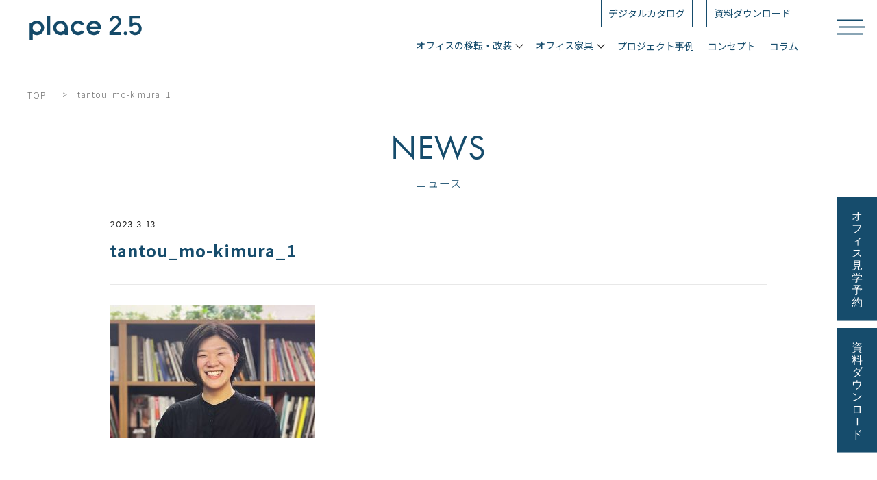

--- FILE ---
content_type: text/html; charset=UTF-8
request_url: https://place2-5.oliverinc.co.jp/tantou_mo-kimura_1/
body_size: 79825
content:
<!DOCTYPE html>
<html dir="ltr" lang="ja" prefix="og: https://ogp.me/ns#">

<head>
  <!-- Google Tag Manager -->
  <script>
    (function(w, d, s, l, i) {
      w[l] = w[l] || [];
      w[l].push({
        'gtm.start': new Date().getTime(),
        event: 'gtm.js'
      });
      var f = d.getElementsByTagName(s)[0],
        j = d.createElement(s),
        dl = l != 'dataLayer' ? '&l=' + l : '';
      j.async = true;
      j.src =
        'https://www.googletagmanager.com/gtm.js?id=' + i + dl;
      f.parentNode.insertBefore(j, f);
    })(window, document, 'script', 'dataLayer', 'GTM-K4K7D3N');
  </script>
  <!-- End Google Tag Manager -->

  <meta charset="UTF-8" />
  
  	<style>img:is([sizes="auto" i], [sizes^="auto," i]) { contain-intrinsic-size: 3000px 1500px }</style>
	
		<!-- All in One SEO 4.9.0 - aioseo.com -->
		<title>tantou_mo-kimura_1 ｜株式会社オリバー Place2.5</title>
	<meta name="robots" content="max-image-preview:large" />
	<meta name="author" content="oliver_poster_190520"/>
	<meta name="google-site-verification" content="agHnVhzqk-2lv7TEJ9t3qzbnC6tjeV6uBMzPu54oYhs" />
	<meta name="p:domain_verify" content="6c6c43915f562213e92d7719e21f22d4" />
	<link rel="canonical" href="https://place2-5.oliverinc.co.jp/tantou_mo-kimura_1/" />
	<meta name="generator" content="All in One SEO (AIOSEO) 4.9.0" />
		<meta property="og:locale" content="ja_JP" />
		<meta property="og:site_name" content="オフィスの移転・改装なら、株式会社オリバー Place2.5" />
		<meta property="og:type" content="article" />
		<meta property="og:title" content="tantou_mo-kimura_1 ｜株式会社オリバー Place2.5" />
		<meta property="og:url" content="https://place2-5.oliverinc.co.jp/tantou_mo-kimura_1/" />
		<meta property="og:image" content="https://place2-5.oliverinc.co.jp/wp/wp-content/uploads/2024/12/ogp.jpg" />
		<meta property="og:image:secure_url" content="https://place2-5.oliverinc.co.jp/wp/wp-content/uploads/2024/12/ogp.jpg" />
		<meta property="og:image:width" content="1200" />
		<meta property="og:image:height" content="630" />
		<meta property="article:published_time" content="2023-03-13T05:07:44+00:00" />
		<meta property="article:modified_time" content="2023-03-13T05:07:44+00:00" />
		<meta property="article:publisher" content="https://www.facebook.com/place2.5.oliver/" />
		<meta name="twitter:card" content="summary" />
		<meta name="twitter:site" content="@Place2_5_oliver" />
		<meta name="twitter:title" content="tantou_mo-kimura_1 ｜株式会社オリバー Place2.5" />
		<meta name="twitter:image" content="https://place2-5.oliverinc.co.jp/wp/wp-content/uploads/2024/12/ogp.jpg" />
		<script type="application/ld+json" class="aioseo-schema">
			{"@context":"https:\/\/schema.org","@graph":[{"@type":"BreadcrumbList","@id":"https:\/\/place2-5.oliverinc.co.jp\/tantou_mo-kimura_1\/#breadcrumblist","itemListElement":[{"@type":"ListItem","@id":"https:\/\/place2-5.oliverinc.co.jp#listItem","position":1,"name":"Home","item":"https:\/\/place2-5.oliverinc.co.jp","nextItem":{"@type":"ListItem","@id":"https:\/\/place2-5.oliverinc.co.jp\/tantou_mo-kimura_1\/#listItem","name":"tantou_mo-kimura_1"}},{"@type":"ListItem","@id":"https:\/\/place2-5.oliverinc.co.jp\/tantou_mo-kimura_1\/#listItem","position":2,"name":"tantou_mo-kimura_1","previousItem":{"@type":"ListItem","@id":"https:\/\/place2-5.oliverinc.co.jp#listItem","name":"Home"}}]},{"@type":"ItemPage","@id":"https:\/\/place2-5.oliverinc.co.jp\/tantou_mo-kimura_1\/#itempage","url":"https:\/\/place2-5.oliverinc.co.jp\/tantou_mo-kimura_1\/","name":"tantou_mo-kimura_1 \uff5c\u682a\u5f0f\u4f1a\u793e\u30aa\u30ea\u30d0\u30fc Place2.5","inLanguage":"ja","isPartOf":{"@id":"https:\/\/place2-5.oliverinc.co.jp\/#website"},"breadcrumb":{"@id":"https:\/\/place2-5.oliverinc.co.jp\/tantou_mo-kimura_1\/#breadcrumblist"},"author":{"@id":"https:\/\/place2-5.oliverinc.co.jp\/author\/oliver_poster_190520\/#author"},"creator":{"@id":"https:\/\/place2-5.oliverinc.co.jp\/author\/oliver_poster_190520\/#author"},"datePublished":"2023-03-13T14:07:44+09:00","dateModified":"2023-03-13T14:07:44+09:00"},{"@type":"Organization","@id":"https:\/\/place2-5.oliverinc.co.jp\/#organization","name":"\u30aa\u30d5\u30a3\u30b9\u306e\u79fb\u8ee2\u30fb\u6539\u88c5\u306a\u3089\u3001\u682a\u5f0f\u4f1a\u793e\u30aa\u30ea\u30d0\u30fc Place2.5","description":"\u30aa\u30ea\u30d0\u30fc\u306e\u30aa\u30d5\u30a3\u30b9\u30d6\u30e9\u30f3\u30c9\u300cPlace2.5\uff08\u30d7\u30ec\u30a4\u30b92.5\uff09\u300d\u3002\u591a\u69d8\u306a\u50cd\u304d\u65b9\u306e\u5b9f\u73fe\u3068\u3001\u304a\u5ba2\u3055\u307e\u306e\u60f3\u3044\u3092\u304b\u306a\u3048\u308b\u30aa\u30d5\u30a3\u30b9\u3065\u304f\u308a\u3092\u884c\u3044\u307e\u3059\u3002","url":"https:\/\/place2-5.oliverinc.co.jp\/","sameAs":["https:\/\/www.instagram.com\/place2.5_oliver\/","https:\/\/www.pinterest.jp\/oliver_place25\/"]},{"@type":"Person","@id":"https:\/\/place2-5.oliverinc.co.jp\/author\/oliver_poster_190520\/#author","url":"https:\/\/place2-5.oliverinc.co.jp\/author\/oliver_poster_190520\/","name":"oliver_poster_190520","image":{"@type":"ImageObject","@id":"https:\/\/place2-5.oliverinc.co.jp\/tantou_mo-kimura_1\/#authorImage","url":"https:\/\/secure.gravatar.com\/avatar\/9ab54b236ed314888e76594174c7ab95?s=96&d=mm&r=g","width":96,"height":96,"caption":"oliver_poster_190520"}},{"@type":"WebSite","@id":"https:\/\/place2-5.oliverinc.co.jp\/#website","url":"https:\/\/place2-5.oliverinc.co.jp\/","name":"Place2.5\uff5c\u30aa\u30d5\u30a3\u30b9\u5bb6\u5177\u30fb\u30a4\u30f3\u30c6\u30ea\u30a2","description":"\u30aa\u30ea\u30d0\u30fc\u306e\u30aa\u30d5\u30a3\u30b9\u30d6\u30e9\u30f3\u30c9\u300cPlace2.5\uff08\u30d7\u30ec\u30a4\u30b92.5\uff09\u300d\u3002\u591a\u69d8\u306a\u50cd\u304d\u65b9\u306e\u5b9f\u73fe\u3068\u3001\u304a\u5ba2\u3055\u307e\u306e\u60f3\u3044\u3092\u304b\u306a\u3048\u308b\u30aa\u30d5\u30a3\u30b9\u3065\u304f\u308a\u3092\u884c\u3044\u307e\u3059\u3002","inLanguage":"ja","publisher":{"@id":"https:\/\/place2-5.oliverinc.co.jp\/#organization"}}]}
		</script>
		<!-- All in One SEO -->

<link rel="alternate" type="application/rss+xml" title="Place2.5｜オフィス家具・インテリア &raquo; tantou_mo-kimura_1 のコメントのフィード" href="https://place2-5.oliverinc.co.jp/feed/?attachment_id=5350" />
<script type="text/javascript">
/* <![CDATA[ */
window._wpemojiSettings = {"baseUrl":"https:\/\/s.w.org\/images\/core\/emoji\/15.0.3\/72x72\/","ext":".png","svgUrl":"https:\/\/s.w.org\/images\/core\/emoji\/15.0.3\/svg\/","svgExt":".svg","source":{"concatemoji":"https:\/\/place2-5.oliverinc.co.jp\/wp\/wp-includes\/js\/wp-emoji-release.min.js?ver=6.7.2"}};
/*! This file is auto-generated */
!function(i,n){var o,s,e;function c(e){try{var t={supportTests:e,timestamp:(new Date).valueOf()};sessionStorage.setItem(o,JSON.stringify(t))}catch(e){}}function p(e,t,n){e.clearRect(0,0,e.canvas.width,e.canvas.height),e.fillText(t,0,0);var t=new Uint32Array(e.getImageData(0,0,e.canvas.width,e.canvas.height).data),r=(e.clearRect(0,0,e.canvas.width,e.canvas.height),e.fillText(n,0,0),new Uint32Array(e.getImageData(0,0,e.canvas.width,e.canvas.height).data));return t.every(function(e,t){return e===r[t]})}function u(e,t,n){switch(t){case"flag":return n(e,"\ud83c\udff3\ufe0f\u200d\u26a7\ufe0f","\ud83c\udff3\ufe0f\u200b\u26a7\ufe0f")?!1:!n(e,"\ud83c\uddfa\ud83c\uddf3","\ud83c\uddfa\u200b\ud83c\uddf3")&&!n(e,"\ud83c\udff4\udb40\udc67\udb40\udc62\udb40\udc65\udb40\udc6e\udb40\udc67\udb40\udc7f","\ud83c\udff4\u200b\udb40\udc67\u200b\udb40\udc62\u200b\udb40\udc65\u200b\udb40\udc6e\u200b\udb40\udc67\u200b\udb40\udc7f");case"emoji":return!n(e,"\ud83d\udc26\u200d\u2b1b","\ud83d\udc26\u200b\u2b1b")}return!1}function f(e,t,n){var r="undefined"!=typeof WorkerGlobalScope&&self instanceof WorkerGlobalScope?new OffscreenCanvas(300,150):i.createElement("canvas"),a=r.getContext("2d",{willReadFrequently:!0}),o=(a.textBaseline="top",a.font="600 32px Arial",{});return e.forEach(function(e){o[e]=t(a,e,n)}),o}function t(e){var t=i.createElement("script");t.src=e,t.defer=!0,i.head.appendChild(t)}"undefined"!=typeof Promise&&(o="wpEmojiSettingsSupports",s=["flag","emoji"],n.supports={everything:!0,everythingExceptFlag:!0},e=new Promise(function(e){i.addEventListener("DOMContentLoaded",e,{once:!0})}),new Promise(function(t){var n=function(){try{var e=JSON.parse(sessionStorage.getItem(o));if("object"==typeof e&&"number"==typeof e.timestamp&&(new Date).valueOf()<e.timestamp+604800&&"object"==typeof e.supportTests)return e.supportTests}catch(e){}return null}();if(!n){if("undefined"!=typeof Worker&&"undefined"!=typeof OffscreenCanvas&&"undefined"!=typeof URL&&URL.createObjectURL&&"undefined"!=typeof Blob)try{var e="postMessage("+f.toString()+"("+[JSON.stringify(s),u.toString(),p.toString()].join(",")+"));",r=new Blob([e],{type:"text/javascript"}),a=new Worker(URL.createObjectURL(r),{name:"wpTestEmojiSupports"});return void(a.onmessage=function(e){c(n=e.data),a.terminate(),t(n)})}catch(e){}c(n=f(s,u,p))}t(n)}).then(function(e){for(var t in e)n.supports[t]=e[t],n.supports.everything=n.supports.everything&&n.supports[t],"flag"!==t&&(n.supports.everythingExceptFlag=n.supports.everythingExceptFlag&&n.supports[t]);n.supports.everythingExceptFlag=n.supports.everythingExceptFlag&&!n.supports.flag,n.DOMReady=!1,n.readyCallback=function(){n.DOMReady=!0}}).then(function(){return e}).then(function(){var e;n.supports.everything||(n.readyCallback(),(e=n.source||{}).concatemoji?t(e.concatemoji):e.wpemoji&&e.twemoji&&(t(e.twemoji),t(e.wpemoji)))}))}((window,document),window._wpemojiSettings);
/* ]]> */
</script>
<style id='wp-emoji-styles-inline-css' type='text/css'>

	img.wp-smiley, img.emoji {
		display: inline !important;
		border: none !important;
		box-shadow: none !important;
		height: 1em !important;
		width: 1em !important;
		margin: 0 0.07em !important;
		vertical-align: -0.1em !important;
		background: none !important;
		padding: 0 !important;
	}
</style>
<link rel='stylesheet' id='wp-block-library-css' href='https://place2-5.oliverinc.co.jp/wp/wp-includes/css/dist/block-library/style.min.css?ver=6.7.2' type='text/css' media='all' />
<link rel='stylesheet' id='aioseo/css/src/vue/standalone/blocks/table-of-contents/global.scss-css' href='https://place2-5.oliverinc.co.jp/wp/wp-content/plugins/all-in-one-seo-pack/dist/Lite/assets/css/table-of-contents/global.e90f6d47.css?ver=4.9.0' type='text/css' media='all' />
<style id='classic-theme-styles-inline-css' type='text/css'>
/*! This file is auto-generated */
.wp-block-button__link{color:#fff;background-color:#32373c;border-radius:9999px;box-shadow:none;text-decoration:none;padding:calc(.667em + 2px) calc(1.333em + 2px);font-size:1.125em}.wp-block-file__button{background:#32373c;color:#fff;text-decoration:none}
</style>
<style id='global-styles-inline-css' type='text/css'>
:root{--wp--preset--aspect-ratio--square: 1;--wp--preset--aspect-ratio--4-3: 4/3;--wp--preset--aspect-ratio--3-4: 3/4;--wp--preset--aspect-ratio--3-2: 3/2;--wp--preset--aspect-ratio--2-3: 2/3;--wp--preset--aspect-ratio--16-9: 16/9;--wp--preset--aspect-ratio--9-16: 9/16;--wp--preset--color--black: #000000;--wp--preset--color--cyan-bluish-gray: #abb8c3;--wp--preset--color--white: #ffffff;--wp--preset--color--pale-pink: #f78da7;--wp--preset--color--vivid-red: #cf2e2e;--wp--preset--color--luminous-vivid-orange: #ff6900;--wp--preset--color--luminous-vivid-amber: #fcb900;--wp--preset--color--light-green-cyan: #7bdcb5;--wp--preset--color--vivid-green-cyan: #00d084;--wp--preset--color--pale-cyan-blue: #8ed1fc;--wp--preset--color--vivid-cyan-blue: #0693e3;--wp--preset--color--vivid-purple: #9b51e0;--wp--preset--gradient--vivid-cyan-blue-to-vivid-purple: linear-gradient(135deg,rgba(6,147,227,1) 0%,rgb(155,81,224) 100%);--wp--preset--gradient--light-green-cyan-to-vivid-green-cyan: linear-gradient(135deg,rgb(122,220,180) 0%,rgb(0,208,130) 100%);--wp--preset--gradient--luminous-vivid-amber-to-luminous-vivid-orange: linear-gradient(135deg,rgba(252,185,0,1) 0%,rgba(255,105,0,1) 100%);--wp--preset--gradient--luminous-vivid-orange-to-vivid-red: linear-gradient(135deg,rgba(255,105,0,1) 0%,rgb(207,46,46) 100%);--wp--preset--gradient--very-light-gray-to-cyan-bluish-gray: linear-gradient(135deg,rgb(238,238,238) 0%,rgb(169,184,195) 100%);--wp--preset--gradient--cool-to-warm-spectrum: linear-gradient(135deg,rgb(74,234,220) 0%,rgb(151,120,209) 20%,rgb(207,42,186) 40%,rgb(238,44,130) 60%,rgb(251,105,98) 80%,rgb(254,248,76) 100%);--wp--preset--gradient--blush-light-purple: linear-gradient(135deg,rgb(255,206,236) 0%,rgb(152,150,240) 100%);--wp--preset--gradient--blush-bordeaux: linear-gradient(135deg,rgb(254,205,165) 0%,rgb(254,45,45) 50%,rgb(107,0,62) 100%);--wp--preset--gradient--luminous-dusk: linear-gradient(135deg,rgb(255,203,112) 0%,rgb(199,81,192) 50%,rgb(65,88,208) 100%);--wp--preset--gradient--pale-ocean: linear-gradient(135deg,rgb(255,245,203) 0%,rgb(182,227,212) 50%,rgb(51,167,181) 100%);--wp--preset--gradient--electric-grass: linear-gradient(135deg,rgb(202,248,128) 0%,rgb(113,206,126) 100%);--wp--preset--gradient--midnight: linear-gradient(135deg,rgb(2,3,129) 0%,rgb(40,116,252) 100%);--wp--preset--font-size--small: 13px;--wp--preset--font-size--medium: 20px;--wp--preset--font-size--large: 36px;--wp--preset--font-size--x-large: 42px;--wp--preset--spacing--20: 0.44rem;--wp--preset--spacing--30: 0.67rem;--wp--preset--spacing--40: 1rem;--wp--preset--spacing--50: 1.5rem;--wp--preset--spacing--60: 2.25rem;--wp--preset--spacing--70: 3.38rem;--wp--preset--spacing--80: 5.06rem;--wp--preset--shadow--natural: 6px 6px 9px rgba(0, 0, 0, 0.2);--wp--preset--shadow--deep: 12px 12px 50px rgba(0, 0, 0, 0.4);--wp--preset--shadow--sharp: 6px 6px 0px rgba(0, 0, 0, 0.2);--wp--preset--shadow--outlined: 6px 6px 0px -3px rgba(255, 255, 255, 1), 6px 6px rgba(0, 0, 0, 1);--wp--preset--shadow--crisp: 6px 6px 0px rgba(0, 0, 0, 1);}:where(.is-layout-flex){gap: 0.5em;}:where(.is-layout-grid){gap: 0.5em;}body .is-layout-flex{display: flex;}.is-layout-flex{flex-wrap: wrap;align-items: center;}.is-layout-flex > :is(*, div){margin: 0;}body .is-layout-grid{display: grid;}.is-layout-grid > :is(*, div){margin: 0;}:where(.wp-block-columns.is-layout-flex){gap: 2em;}:where(.wp-block-columns.is-layout-grid){gap: 2em;}:where(.wp-block-post-template.is-layout-flex){gap: 1.25em;}:where(.wp-block-post-template.is-layout-grid){gap: 1.25em;}.has-black-color{color: var(--wp--preset--color--black) !important;}.has-cyan-bluish-gray-color{color: var(--wp--preset--color--cyan-bluish-gray) !important;}.has-white-color{color: var(--wp--preset--color--white) !important;}.has-pale-pink-color{color: var(--wp--preset--color--pale-pink) !important;}.has-vivid-red-color{color: var(--wp--preset--color--vivid-red) !important;}.has-luminous-vivid-orange-color{color: var(--wp--preset--color--luminous-vivid-orange) !important;}.has-luminous-vivid-amber-color{color: var(--wp--preset--color--luminous-vivid-amber) !important;}.has-light-green-cyan-color{color: var(--wp--preset--color--light-green-cyan) !important;}.has-vivid-green-cyan-color{color: var(--wp--preset--color--vivid-green-cyan) !important;}.has-pale-cyan-blue-color{color: var(--wp--preset--color--pale-cyan-blue) !important;}.has-vivid-cyan-blue-color{color: var(--wp--preset--color--vivid-cyan-blue) !important;}.has-vivid-purple-color{color: var(--wp--preset--color--vivid-purple) !important;}.has-black-background-color{background-color: var(--wp--preset--color--black) !important;}.has-cyan-bluish-gray-background-color{background-color: var(--wp--preset--color--cyan-bluish-gray) !important;}.has-white-background-color{background-color: var(--wp--preset--color--white) !important;}.has-pale-pink-background-color{background-color: var(--wp--preset--color--pale-pink) !important;}.has-vivid-red-background-color{background-color: var(--wp--preset--color--vivid-red) !important;}.has-luminous-vivid-orange-background-color{background-color: var(--wp--preset--color--luminous-vivid-orange) !important;}.has-luminous-vivid-amber-background-color{background-color: var(--wp--preset--color--luminous-vivid-amber) !important;}.has-light-green-cyan-background-color{background-color: var(--wp--preset--color--light-green-cyan) !important;}.has-vivid-green-cyan-background-color{background-color: var(--wp--preset--color--vivid-green-cyan) !important;}.has-pale-cyan-blue-background-color{background-color: var(--wp--preset--color--pale-cyan-blue) !important;}.has-vivid-cyan-blue-background-color{background-color: var(--wp--preset--color--vivid-cyan-blue) !important;}.has-vivid-purple-background-color{background-color: var(--wp--preset--color--vivid-purple) !important;}.has-black-border-color{border-color: var(--wp--preset--color--black) !important;}.has-cyan-bluish-gray-border-color{border-color: var(--wp--preset--color--cyan-bluish-gray) !important;}.has-white-border-color{border-color: var(--wp--preset--color--white) !important;}.has-pale-pink-border-color{border-color: var(--wp--preset--color--pale-pink) !important;}.has-vivid-red-border-color{border-color: var(--wp--preset--color--vivid-red) !important;}.has-luminous-vivid-orange-border-color{border-color: var(--wp--preset--color--luminous-vivid-orange) !important;}.has-luminous-vivid-amber-border-color{border-color: var(--wp--preset--color--luminous-vivid-amber) !important;}.has-light-green-cyan-border-color{border-color: var(--wp--preset--color--light-green-cyan) !important;}.has-vivid-green-cyan-border-color{border-color: var(--wp--preset--color--vivid-green-cyan) !important;}.has-pale-cyan-blue-border-color{border-color: var(--wp--preset--color--pale-cyan-blue) !important;}.has-vivid-cyan-blue-border-color{border-color: var(--wp--preset--color--vivid-cyan-blue) !important;}.has-vivid-purple-border-color{border-color: var(--wp--preset--color--vivid-purple) !important;}.has-vivid-cyan-blue-to-vivid-purple-gradient-background{background: var(--wp--preset--gradient--vivid-cyan-blue-to-vivid-purple) !important;}.has-light-green-cyan-to-vivid-green-cyan-gradient-background{background: var(--wp--preset--gradient--light-green-cyan-to-vivid-green-cyan) !important;}.has-luminous-vivid-amber-to-luminous-vivid-orange-gradient-background{background: var(--wp--preset--gradient--luminous-vivid-amber-to-luminous-vivid-orange) !important;}.has-luminous-vivid-orange-to-vivid-red-gradient-background{background: var(--wp--preset--gradient--luminous-vivid-orange-to-vivid-red) !important;}.has-very-light-gray-to-cyan-bluish-gray-gradient-background{background: var(--wp--preset--gradient--very-light-gray-to-cyan-bluish-gray) !important;}.has-cool-to-warm-spectrum-gradient-background{background: var(--wp--preset--gradient--cool-to-warm-spectrum) !important;}.has-blush-light-purple-gradient-background{background: var(--wp--preset--gradient--blush-light-purple) !important;}.has-blush-bordeaux-gradient-background{background: var(--wp--preset--gradient--blush-bordeaux) !important;}.has-luminous-dusk-gradient-background{background: var(--wp--preset--gradient--luminous-dusk) !important;}.has-pale-ocean-gradient-background{background: var(--wp--preset--gradient--pale-ocean) !important;}.has-electric-grass-gradient-background{background: var(--wp--preset--gradient--electric-grass) !important;}.has-midnight-gradient-background{background: var(--wp--preset--gradient--midnight) !important;}.has-small-font-size{font-size: var(--wp--preset--font-size--small) !important;}.has-medium-font-size{font-size: var(--wp--preset--font-size--medium) !important;}.has-large-font-size{font-size: var(--wp--preset--font-size--large) !important;}.has-x-large-font-size{font-size: var(--wp--preset--font-size--x-large) !important;}
:where(.wp-block-post-template.is-layout-flex){gap: 1.25em;}:where(.wp-block-post-template.is-layout-grid){gap: 1.25em;}
:where(.wp-block-columns.is-layout-flex){gap: 2em;}:where(.wp-block-columns.is-layout-grid){gap: 2em;}
:root :where(.wp-block-pullquote){font-size: 1.5em;line-height: 1.6;}
</style>
<script type="text/javascript" src="https://place2-5.oliverinc.co.jp/wp/wp-includes/js/jquery/jquery.min.js?ver=3.7.1" id="jquery-core-js"></script>
<script type="text/javascript" src="https://place2-5.oliverinc.co.jp/wp/wp-includes/js/jquery/jquery-migrate.min.js?ver=3.4.1" id="jquery-migrate-js"></script>
<link rel="https://api.w.org/" href="https://place2-5.oliverinc.co.jp/wp-json/" /><link rel="alternate" title="JSON" type="application/json" href="https://place2-5.oliverinc.co.jp/wp-json/wp/v2/media/5350" /><link rel="EditURI" type="application/rsd+xml" title="RSD" href="https://place2-5.oliverinc.co.jp/wp/xmlrpc.php?rsd" />
<link rel='shortlink' href='https://place2-5.oliverinc.co.jp/?p=5350' />
<link rel="alternate" title="oEmbed (JSON)" type="application/json+oembed" href="https://place2-5.oliverinc.co.jp/wp-json/oembed/1.0/embed?url=https%3A%2F%2Fplace2-5.oliverinc.co.jp%2Ftantou_mo-kimura_1%2F" />
<link rel="alternate" title="oEmbed (XML)" type="text/xml+oembed" href="https://place2-5.oliverinc.co.jp/wp-json/oembed/1.0/embed?url=https%3A%2F%2Fplace2-5.oliverinc.co.jp%2Ftantou_mo-kimura_1%2F&#038;format=xml" />
  <meta property="og:locale" content="ja_JP" />
  <meta name="viewport" content="width=device-width,initial-scale=1.0,minimum-scale=1.0">
  <meta name="format-detection" content="telephone=no">
    <link rel="stylesheet" href="https://place2-5.oliverinc.co.jp/wp/wp-content/themes/oliver_place2-5_thema/style.css" type="text/css" media="screen" />
  <link rel="stylesheet" href="https://place2-5.oliverinc.co.jp/wp/wp-content/themes/oliver_place2-5_thema/assets/css/style.css" type="text/css" media="screen" />
  <link rel="stylesheet" href="https://place2-5.oliverinc.co.jp/wp/wp-content/themes/oliver_place2-5_thema/assets/css/2103style.css" type="text/css" media="screen" />
  <link rel="stylesheet" href="https://place2-5.oliverinc.co.jp/wp/wp-content/themes/oliver_place2-5_thema/assets/css/venobox.min.css" type="text/css" media="screen" />
  <link rel="stylesheet" href="https://unpkg.com/simplebar@latest/dist/simplebar.css" />
  <link rel="stylesheet" href="https://place2-5.oliverinc.co.jp/wp/wp-content/themes/oliver_place2-5_thema/assets/css/style2022.css?v2408201" type="text/css" media="screen" />
  <link rel="stylesheet" href="https://place2-5.oliverinc.co.jp/wp/wp-content/themes/oliver_place2-5_thema/assets/css/form_design.css">
  <link rel="stylesheet" href="https://use.typekit.net/aqe4nrt.css">
  <link rel="stylesheet" href="https://use.typekit.net/atu4vop.css">
  <link rel="stylesheet" href="https://use.typekit.net/dod1pvi.css">
  <link rel="stylesheet" href="https://fonts.googleapis.com/css2?family=Shippori+Mincho:wght@400;500;600;700;800&amp;display=swap">
  <link rel="stylesheet" href="https://cdnjs.cloudflare.com/ajax/libs/Swiper/4.5.1/css/swiper.css">
  <link rel="stylesheet" type="text/css" href="//cdn.jsdelivr.net/npm/slick-carousel@1.8.1/slick/slick.css" />
  <link rel="stylesheet" type="text/css" href="https://cdnjs.cloudflare.com/ajax/libs/remodal/1.1.1/remodal.min.css">
  <link rel="stylesheet" href="https://cdnjs.cloudflare.com/ajax/libs/remodal/1.1.1/remodal-default-theme.min.css">
  <link rel="icon" type="image/png" href="https://place2-5.oliverinc.co.jp/wp/wp-content/themes/oliver_place2-5_thema/assets/favicons/favicon-96x96.png" sizes="96x96" />
  <link rel="icon" type="image/svg+xml" href="https://place2-5.oliverinc.co.jp/wp/wp-content/themes/oliver_place2-5_thema/assets/favicons/favicon.svg" />
  <link rel="shortcut icon" href="https://place2-5.oliverinc.co.jp/wp/wp-content/themes/oliver_place2-5_thema/assets/favicons/favicon.ico" />
  <link rel="apple-touch-icon" sizes="180x180" href="https://place2-5.oliverinc.co.jp/wp/wp-content/themes/oliver_place2-5_thema/assets/favicons/apple-touch-icon.png" />
  <meta name="apple-mobile-web-app-title" content="オフィスの移転・改装 株式会社オリバー Place2.5" />
  <link rel="manifest" href="https://place2-5.oliverinc.co.jp/wp/wp-content/themes/oliver_place2-5_thema/assets/favicons/site.webmanifest" />
  <meta name="msapplication-TileColor" content="#2b5797">
  <meta name="theme-color" content="#ffffff">

  <script id="_bownow_ts">
    var _bownow_ts = document.createElement('script');
    _bownow_ts.charset = 'utf-8';
    _bownow_ts.src = 'https://contents.bownow.jp/js/UTC_2885b74572fca45d3ea8/trace.js';
    document.getElementsByTagName('head')[0].appendChild(_bownow_ts);
  </script>

  
    
  
  <script type="text/javascript">
    var _trackingid = 'LFT-25002-1';
    (function() {
      var lft = document.createElement('script');
      lft.type = 'text/javascript';
      lft.async = true;
      lft.src = ('https:' == document.location.protocol ? 'https:' : 'http:') + '//track.list-finder.jp/js/ja/track.js';
      var snode = document.getElementsByTagName('script')[0];
      snode.parentNode.insertBefore(lft, snode);
    })();
  </script>
  <script src="https://cdnjs.cloudflare.com/ajax/libs/gsap/3.10.4/gsap.min.js"></script>
  <script src="https://cdnjs.cloudflare.com/ajax/libs/gsap/3.6.1/ScrollTrigger.min.js"></script>
</head>

<body class="attachment attachment-template-default single single-attachment postid-5350 attachmentid-5350 attachment-jpeg">
  <!-- Google Tag Manager (noscript) -->
  <noscript><iframe src="https://www.googletagmanager.com/ns.html?id=GTM-K4K7D3N" height="0" width="0" style="display:none;visibility:hidden"></iframe></noscript>
  <!-- End Google Tag Manager (noscript) -->
  <div id="wrapper"  class="second-page" >
    <!--div id="scroll-box-2022" class="top-fixscroll-2022">
      <a href="#"><img src="https://place2-5.oliverinc.co.jp/wp/wp-content/themes/oliver_place2-5_thema/assets/img/top/top_scroll.svg" alt="Back to TOP"></a>
    </div-->
    <div class="load-2022 is-close-2022">
      <div id="load-area-2022"></div>
    </div>
    <div class="overray-bg-2022"></div>
          <div class="mv-tour-2022 sp-none">
        <a href="https://place2-5.oliverinc.co.jp/reservation/">
          <img src="https://place2-5.oliverinc.co.jp/wp/wp-content/themes/oliver_place2-5_thema/assets/img/top/officetour.svg" width="45.5" height="160" alt="オフィス見学予約">
        </a>
        <a href="https://place2-5.oliverinc.co.jp/download/">
          <img src="https://place2-5.oliverinc.co.jp/wp/wp-content/themes/oliver_place2-5_thema/assets/img/top/download.svg" width="45.5" height="160" alt="資料ダウンロード">
        </a>
      </div>
        <!--div class="cursor"><span></span></div-->
    <div id="common-header-logo2022" class="none-2022">
      <div class="container-2022">
        <div class="logo-2022">
          <a href="https://place2-5.oliverinc.co.jp">
            <img src="https://place2-5.oliverinc.co.jp/wp/wp-content/themes/oliver_place2-5_thema/assets/img/logo/logo_white.svg" alt="OLIVER CORPORATION Place2.5" width="170" class="first">
            <img src="https://place2-5.oliverinc.co.jp/wp/wp-content/themes/oliver_place2-5_thema/assets/img/logo/logo_color.svg" alt="OLIVER CORPORATION Place2.5" width="170" class="second">
          </a>
        </div>
      </div>
    </div>
    <header id="common-header"  class="header-of-2022 load-animation-2022 header-under-2022">
      <div class="container-2022">
        <div class="logo-2022">
          <a href="https://place2-5.oliverinc.co.jp">
            <img src="https://place2-5.oliverinc.co.jp/wp/wp-content/themes/oliver_place2-5_thema/assets/img/logo/logo_white.svg" alt="OLIVER CORPORATION Place2.5" width="170" class="first">
            <img src="https://place2-5.oliverinc.co.jp/wp/wp-content/themes/oliver_place2-5_thema/assets/img/logo/logo_color.svg" alt="OLIVER CORPORATION Place2.5" width="170" class="second">
          </a>
        </div>
        <div class="header-nav-wrapper-2022">
          <nav class="header-nav-2022 nav-menu-1400">
            <ul class="header-nav-list-2022">
              <li class="header-item-bg"><a href="https://dcs2.gamedios.com/iportal/CatalogViewInterfaceStartUpAction.do?method=startUp&mode=PAGE&volumeID=OLV00001&catalogId=3522950000&pageGroupId=1&designID=OLVD001&catalogCategoryId=&designConfirmFlg=&keyword=" target="_blank">デジタルカタログ</a></li>
              <li class="header-item-bg"><a href="https://place2-5.oliverinc.co.jp/download/">資料ダウンロード</a></li>
            </ul>
          </nav>
          <nav class="header-nav-2022">
            <ul class="header-nav-list-2022">
              <li class="hover-menu-2022">
                <div class="hover-menu-arrow-2022">オフィスの移転・改装</div>
                <ul class="sub-menu-2022">
                  <li> <a href="https://place2-5.oliverinc.co.jp/office-transfer/" class="arrow-right-2022">オフィスの移転・改装</a></li>
                  <li><a href="https://place2-5.oliverinc.co.jp/office-transfer/office-concept/" class="arrow-right-2022">コンセプト設計</a></li>
                  <li><a href="https://place2-5.oliverinc.co.jp/office-transfer/office-design/" class="arrow-right-2022">デザイン設計</a></li>
                  <li><a href="https://place2-5.oliverinc.co.jp/office-transfer/office-projects/" class="arrow-right-2022">プロジェクトマネジメント</a></li>
                  <li><a href="https://place2-5.oliverinc.co.jp/office-transfer/flow/" class="arrow-right-2022">移転・改装の流れ</a></li>
                  <li><a href="https://place2-5.oliverinc.co.jp/officetour/" class="arrow-right-2022">オフィス見学</a></li>
                </ul>
              </li>
              <li class="hover-menu-2022">
                <div class="hover-menu-arrow-2022">オフィス家具</div>
                <ul class="sub-menu-2022 sub-menu2-2022">
                  <li><a href="https://place2-5.oliverinc.co.jp/office_furniture/" class="arrow-right-2022">オフィス家具</a></li>
                  <li><a href="https://place2-5.oliverinc.co.jp/office_furniture/products/" class="arrow-right-2022">製品一覧</a></li>
                  <li><a href="https://place2-5.oliverinc.co.jp/office_furniture/scenes/" class="arrow-right-2022">コーディネート例</a></li>
                </ul>
              </li>
              <li><a href="https://place2-5.oliverinc.co.jp/projects/">プロジェクト事例</a></li>
              <li><a href="https://place2-5.oliverinc.co.jp/concept/">コンセプト</a></li>
              <li><a href="https://place2-5.oliverinc.co.jp/column/">コラム</a></li>
              <li class="header-item-bg nav-1400"><a href="https://place2-5.oliverinc.co.jp/contact/">お問い合わせ</a></li>
              <li class="header-item-bg nav-1400"><a href="https://dcs2.gamedios.com/iportal/CatalogViewInterfaceStartUpAction.do?method=startUp&mode=PAGE&volumeID=OLV00001&catalogId=3522950000&pageGroupId=1&designID=OLVD001&catalogCategoryId=&designConfirmFlg=&keyword=" target="_blank">デジタルカタログ</a></li>
            </ul>
          </nav>
        </div>
        <button id="nav-torigger-2022" class="btn-reset" type="button">
          <span class="hamburger"></span>
          <span class="hamburger"></span>
          <span class="hamburger"></span>
        </button>
      </div>

      <!--ハンバーガーメニュー -->
      <nav id="common-nav">
        <!--div class="nav-logo-2022"><a href="https://place2-5.oliverinc.co.jp">
			  <img src="https://place2-5.oliverinc.co.jp/wp/wp-content/themes/oliver_place2-5_thema/assets/img/logo/logo_color.svg" alt="OLIVER CORPORATION Place2.5" width="170"></a>
			</div-->
        <div class="common-nav-list-wrapper-2022">
          <div class="sp-none">
            <div class="container-2022">
              <div class="row">
                <div class="col-sm-12 col-md-3">
                  <a href="https://place2-5.oliverinc.co.jp/office-transfer/" class="hum-b-2022">オフィスの移転・改装</a>
                  <a href="https://place2-5.oliverinc.co.jp/office-transfer/office-concept/">コンセプト設計</a>
                  <a href="https://place2-5.oliverinc.co.jp/office-transfer/office-design/">デザイン設計</a>
                  <a href="https://place2-5.oliverinc.co.jp/office-transfer/office-design/officegreen/" class="hum-sub-2022">- オフィスグリーン</a>
                  <a href="https://place2-5.oliverinc.co.jp/office-transfer/office-projects/">プロジェクトマネジメント</a>
                  <a href="https://place2-5.oliverinc.co.jp/office-transfer/flow/">移転・改装の流れ</a>
                  <a href="https://place2-5.oliverinc.co.jp/officetour/">オフィス見学</a>
                  <a href="https://place2-5.oliverinc.co.jp/free-address/">フリーアドレスに対応したオフィス</a>
                  <a href="https://place2-5.oliverinc.co.jp/sustainability/">環境に配慮したオフィス</a>
                  <a href="https://place2-5.oliverinc.co.jp/digital/">デジタルサービス</a>
                  <a href="https://www.oliverinc.co.jp/requirements/office-dx-lite/" target="_blank">オフィス提案DX Lite</a>
                </div>
                <div class="col-sm-12 col-md-3">
                  <a href="https://place2-5.oliverinc.co.jp/office_furniture/" class="hum-b-2022">オフィス家具</a>
                  <a href="https://place2-5.oliverinc.co.jp/office_furniture/products/">製品一覧</a>
                  <a href="https://place2-5.oliverinc.co.jp/office_furniture/cap-cell/" class="hum-sub-2022">- CAP-CELL</a>
                  <a href="https://dcs2.gamedios.com/iportal/CatalogViewInterfaceStartUpAction.do?method=startUp&mode=PAGE&volumeID=OLV00001&catalogId=3522950000&pageGroupId=1&designID=OLVD001&catalogCategoryId=&designConfirmFlg=&keyword=" target="_blank" class="hum-sub-2022">- デジタルカタログ</a>
                  <a href="https://place2-5.oliverinc.co.jp/office_furniture/scenes/">オフィス家具コーディネート例</a>
                  <a href="https://place2-5.oliverinc.co.jp/office_furniture/woodoffice/">Wood Office</a>
                  <a href="https://place2-5.oliverinc.co.jp/office_furniture/woodtexture/" class="hum-sub-2022">- 天然木を楽しむオフィス</a>
                </div>
                <div class="col-sm-12 col-md-3">
                  <a href="https://place2-5.oliverinc.co.jp/projects/" class="hum-btxt-2022">プロジェクト事例</a>
                  <a href="https://place2-5.oliverinc.co.jp/concept/" class="hum-btxt-2022">コンセプト</a>
                  <a href="https://place2-5.oliverinc.co.jp/movie/" class="hum-btxt-2022">動画アーカイブ</a>
                  <a href="https://place2-5.oliverinc.co.jp/faq/" class="hum-btxt-2022">よくあるご質問</a>
                  <a href="https://place2-5.oliverinc.co.jp/company/" class="hum-btxt-2022">会社案内</a>
                  <a href="https://place2-5.oliverinc.co.jp/news/" class="hum-btxt-2022">ニュース</a>
                  <a href="https://place2-5.oliverinc.co.jp/column/" class="hum-btxt-2022">コラム</a>
                </div>
                <div class="col-sm-12 col-md-3">
                  <a href="https://place2-5.oliverinc.co.jp/officetour/" class="hum-btxt-2022">オフィス見学</a>
                  <a href="https://place2-5.oliverinc.co.jp/download/" class="hum-btxt-2022">資料ダウンロード</a>
                  <a href="https://place2-5.oliverinc.co.jp/contact/" class="hum-btxt-2022">お問い合わせ</a>
                </div>

              </div>
              <div class="flex-area-2022">
                <div class="flex-33-left-2022">
                  <div class="bg-blue-2022">
                    <a href="https://place2-5.oliverinc.co.jp/reservation/" class="bg-blue-2022">オフィス見学予約</a>
                  </div>
                </div>
                <div class="flex-33-center-2022">
                  <div class="bg-blue-2022">
                    <a href="https://place2-5.oliverinc.co.jp/download/" class="bg-blue-2022">資料ダウンロード</a>
                  </div>
                </div>
                <div class="flex-33-right-2022">
                  <div class="bg-blue-2022">
                    <a href="https://place2-5.oliverinc.co.jp/contact/" class="bg-blue-2022">お問い合わせ</a>
                  </div>
                </div>
              </div>
              <div class="common-nav-bottomarea-2022">
                <div class="common-nav-side-wrapper-2022">
                  <ul class="common-side-nav-2022">
                    <li><a href="https://www.oliverinc.co.jp/privacy/" target="_blank"><small>プライバシーポリシー&nbsp;</small><img src="https://place2-5.oliverinc.co.jp/wp/wp-content/themes/oliver_place2-5_thema/assets/img/icon-blank_white.svg" alt="" width="12"></a></li>
                    <li><a href="https://www.oliverinc.co.jp/terms/" target="_blank"><small>利用規約&nbsp;</small><img src="https://place2-5.oliverinc.co.jp/wp/wp-content/themes/oliver_place2-5_thema/assets/img/icon-blank_white.svg" alt="" width="12"></a></li>
                    <li><a href="https://www.oliverinc.co.jp/guideline/" target="_blank"><small>コミュニティガイドライン&nbsp;</small><img src="https://place2-5.oliverinc.co.jp/wp/wp-content/themes/oliver_place2-5_thema/assets/img/icon-blank_white.svg" alt="" width="12"></a></li>
                  </ul>
                  <ul class="common-side-nav-2022">
                    <li>
                      <p class="copy-head-2022"><small>&copy;OLIVER CORPORATION Place2.5</small></p>
                    </li>
                  </ul>
                </div>
                <div class="common-nav-menu-logo-2022">
                  <div class="header-sns-2022">
                    <a href="https://www.instagram.com/place2.5_oliver/" target="_blank">
                      <img src="https://place2-5.oliverinc.co.jp/wp/wp-content/themes/oliver_place2-5_thema/assets/img/top/sns_instagram_blue.svg" width="30" height="30" alt="Instagram">
                    </a>
                    <a href="https://twitter.com/Place2_5_oliver" target="_blank">
                      <img src="https://place2-5.oliverinc.co.jp/wp/wp-content/themes/oliver_place2-5_thema/assets/img/top/sns_x_black.svg" width="30" height="30" alt="X">
                    </a>
                    <a href="https://fb.me/place2.5.oliver" target="_blank">
                      <img src="https://place2-5.oliverinc.co.jp/wp/wp-content/themes/oliver_place2-5_thema/assets/img/top/sns_facebook_blue.svg" width="30" height="30" alt="facebook">
                    </a>
                    <a href="https://www.pinterest.jp/oliver_place25/" target="_blank">
                      <img src="https://place2-5.oliverinc.co.jp/wp/wp-content/themes/oliver_place2-5_thema/assets/img/top/sns_pinterest_blue.svg" width="30" height="30" alt="Pinterest">
                    </a>
                  </div>
                  <a href="https://www.oliverinc.co.jp/" target="_blank">
                    <img src="https://place2-5.oliverinc.co.jp/wp/wp-content/themes/oliver_place2-5_thema/assets/img/logo/logo_head_menu.svg" width="240" height="90" alt="OLIVER CORPORATION Place2.5">
                  </a>
                </div>
              </div>
            </div>
          </div>
          <div class="container-2022 pc-none">
            <ul class="nav-btnarea-2022">
              <li class="list-btn-2022">
                <a href="https://place2-5.oliverinc.co.jp/office-transfer/" class="hum-b-2022" style="pointer-events: none;">オフィスの移転・改装</a>
              </li>
              <li class="list-child-2022">
                <a href="https://place2-5.oliverinc.co.jp/office-transfer/">オフィスの移転・改装TOP</a>
                <a href="https://place2-5.oliverinc.co.jp/office-transfer/office-concept/">コンセプト設計</a>
                <a href="https://place2-5.oliverinc.co.jp/office-transfer/office-design/">デザイン設計</a>
                <a href="https://place2-5.oliverinc.co.jp/office-transfer/office-design/officegreen/" class="hum-sub-2022">- オフィスグリーン</a>
                <a href="https://place2-5.oliverinc.co.jp/office-transfer/office-projects/">プロジェクトマネジメント</a>
                <a href="https://place2-5.oliverinc.co.jp/officetour/">オフィス見学</a>
                <a href="https://place2-5.oliverinc.co.jp/office-transfer/flow/">移転・改装の流れ</a>
                <a href="https://place2-5.oliverinc.co.jp/free-address/" class="sp-Btn">フリーアドレスに対応したオフィス</a>
                <a href="https://place2-5.oliverinc.co.jp/sustainability/" class="sp-Btn">環境に配慮したオフィス</a>
                <a href="https://place2-5.oliverinc.co.jp/digital/" class="sp-Btn">デジタルサービス</a>
                <a href="https://www.oliverinc.co.jp/requirements/office-dx-lite/" target="_blank">オフィス提案DX Lite</a>
              </li>
              <li class="list-btn-2022">
                <a href="https://place2-5.oliverinc.co.jp/office_furniture/" class="hum-b-2022" style="pointer-events: none;">オフィス家具</a>
              </li>
              <li class="list-child-2022">
                <a href="https://place2-5.oliverinc.co.jp/office_furniture/">オフィス家具</a>
                <a href="https://place2-5.oliverinc.co.jp/office_furniture/products/">製品一覧</a>
                <a href="https://place2-5.oliverinc.co.jp/office_furniture/cap-cell/" class="hum-sub-2022">- CAP-CELL</a>
                <a href="https://dcs2.gamedios.com/iportal/CatalogViewInterfaceStartUpAction.do?method=startUp&mode=PAGE&volumeID=OLV00001&catalogId=3522950000&pageGroupId=1&designID=OLVD001&catalogCategoryId=&designConfirmFlg=&keyword=" target="_blank" class="hum-sub-2022">- デジタルカタログ<img src="https://place2-5.oliverinc.co.jp/wp/wp-content/themes/oliver_place2-5_thema/assets/img/icon-blank_white.svg" alt="" width="12"></a>
                <a href="https://place2-5.oliverinc.co.jp/office_furniture/scenes/">コーディネート例</a>
                <a href="https://place2-5.oliverinc.co.jp/office_furniture/woodoffice/">Wood Office</a>
                <a href="https://place2-5.oliverinc.co.jp/office_furniture/woodtexture/">- 天然木を楽しむオフィス</a>
              </li>
            </ul>
            <div class="nav-sp-2022">
              <a href="https://place2-5.oliverinc.co.jp/projects/" class="hum-b-2022">プロジェクト事例</a>
            </div>
            <div class="nav-sp-2022">
              <a href="https://place2-5.oliverinc.co.jp/concept/" class="hum-b-2022">コンセプト</a>
            </div>

            <div class="common-box">
              <div class="flex-2022">
                <div class="left-box-2022">
                  <div class="bg-blue-2022"><a href="https://place2-5.oliverinc.co.jp/faq/">よくあるご質問</a></div>
                </div>
                <div class="right-box-2022">
                  <div class="bg-blue-2022"><a href="https://place2-5.oliverinc.co.jp/movie/">動画アーカイブ</a></div>
                </div>
                <div class="left-box-2022">
                  <div class="bg-blue-2022"><a href="https://place2-5.oliverinc.co.jp/company/">会社案内</a></div>
                </div>
                <div class="right-box-2022">
                  <div class="bg-blue-2022"><a href="https://place2-5.oliverinc.co.jp/news/">ニュース</a></div>
                </div>
              </div>

              <div class="bg-blue-last-2022">
                <a href="https://place2-5.oliverinc.co.jp/column/">コラム</a>
              </div>
            </div>

            <div class="common-box">
              <div class="bg-blue-last-2022">
                <a href="https://place2-5.oliverinc.co.jp/reservation/">オフィス見学</a>
              </div>
              <div class="flex-2022">
                <div class="left-box-2022">
                  <div class="bg-blue-2022"><a href="https://place2-5.oliverinc.co.jp/contact/">お問い合わせ</a></div>
                </div>
                <div class="right-box-2022">
                  <div class="bg-blue-2022"><a href="https://place2-5.oliverinc.co.jp/download/">資料ダウンロード</a></div>
                </div>
              </div>
            </div>

            <div class="common-nav-menu-logo-2022">
              <a href="https://www.oliverinc.co.jp/" target="_blank">
                <img src="https://place2-5.oliverinc.co.jp/wp/wp-content/themes/oliver_place2-5_thema/assets/img/logo/logo_head_menu.svg" width="330" height="84" alt="OLIVER CORPORATION Place2.5">
              </a>
            </div>
            <div class="header-sns-2022">
              <a href="https://www.instagram.com/place2.5_oliver/" target="_blank">
                <img src="https://place2-5.oliverinc.co.jp/wp/wp-content/themes/oliver_place2-5_thema/assets/img/top/sns_instagram_blue.svg" width="30" height="30" alt="Instagram">
              </a>
              <a href="https://twitter.com/Place2_5_oliver" target="_blank">
                <img src="https://place2-5.oliverinc.co.jp/wp/wp-content/themes/oliver_place2-5_thema/assets/img/top/sns_x_black.svg" width="30" height="30" alt="X">
              </a>
              <a href="https://fb.me/place2.5.oliver" target="_blank">
                <img src="https://place2-5.oliverinc.co.jp/wp/wp-content/themes/oliver_place2-5_thema/assets/img/top/sns_facebook_blue.svg" width="30" height="30" alt="facebook">
              </a>
              <a href="https://www.pinterest.jp/oliver_place25/" target="_blank">
                <img src="https://place2-5.oliverinc.co.jp/wp/wp-content/themes/oliver_place2-5_thema/assets/img/top/sns_pinterest_blue.svg" width="30" height="30" alt="Pinterest">
              </a>
            </div>
            <div class="common-nav-side-wrapper-2022">
              <a href="https://www.oliverinc.co.jp/privacy/" target="_blank"><small>プライバシーポリシー&nbsp;</small><img src="https://place2-5.oliverinc.co.jp/wp/wp-content/themes/oliver_place2-5_thema/assets/img/icon-blank_white.svg" alt="" width="12"></a>
              <a href="https://www.oliverinc.co.jp/terms/" target="_blank"><small>利用規約</small><img src="https://place2-5.oliverinc.co.jp/wp/wp-content/themes/oliver_place2-5_thema/assets/img/icon-blank_white.svg" alt="" width="12"></a>
              <a href="https://www.oliverinc.co.jp/guideline/" target="_blank"><small>コミュニティガイドライン</small><img src="https://place2-5.oliverinc.co.jp/wp/wp-content/themes/oliver_place2-5_thema/assets/img/icon-blank_white.svg" alt="" width="12"></a>
            </div>
          </div>
        </div>
      </nav>
      <!--/ハンバーガーメニュー -->
    </header>

    <nav id="common-nav-sp-2022">
      <ul class="common-nav-bottom-2022">
        <li class="common-nav-list-left-2022">
          <a href="https://place2-5.oliverinc.co.jp/officetour/">
            <p>オフィス見学予約</p>
          </a>
        </li>
        <li class="common-nav-list-right-2022">
          <a href="https://place2-5.oliverinc.co.jp/download/">
            <p>資料ダウンロード</p>
          </a>
        </li>
      </ul>
    </nav>

<main id="main" class="page-2022">
  <section id="page-container" class="mv-none p-bot-100">
    <div class="inner1200">
      <div class="pnkz">
        <div class="breadcrumbs" typeof="BreadcrumbList" vocab="https://schema.org/">
          <!-- Breadcrumb NavXT 7.4.1 -->
<span property="itemListElement" typeof="ListItem"><a property="item" typeof="WebPage" title="Go to Place2.5｜オフィス家具・インテリア." href="https://place2-5.oliverinc.co.jp" class="home" ><span property="name">TOP</span></a><meta property="position" content="1"></span><span>&nbsp;&gt;&nbsp;</span><span class="post post-attachment current-item">tantou_mo-kimura_1</span>        </div>
      </div>
      <p class="title01news-2022">NEWS</p>
      <p class="subtitle01-2022">ニュース</p>
    </div>

    <div class="inner1000">
                
          <article id="single-wrapper">
            <header>
              <div class="info-data">
                <time style="border-right:none;">2023.3.13</time>
                              </div>
              <p class="info-title">tantou_mo-kimura_1</p>
            </header>
            <main id="single-content">
              <p class="attachment"><a href='https://place2-5.oliverinc.co.jp/wp/wp-content/uploads/2023/03/tantou_mo-kimura_1.jpg'><img fetchpriority="high" decoding="async" width="300" height="193" src="https://place2-5.oliverinc.co.jp/wp/wp-content/uploads/2023/03/tantou_mo-kimura_1-300x193.jpg" class="attachment-medium size-medium" alt="" srcset="https://place2-5.oliverinc.co.jp/wp/wp-content/uploads/2023/03/tantou_mo-kimura_1-300x193.jpg 300w, https://place2-5.oliverinc.co.jp/wp/wp-content/uploads/2023/03/tantou_mo-kimura_1-1024x660.jpg 1024w, https://place2-5.oliverinc.co.jp/wp/wp-content/uploads/2023/03/tantou_mo-kimura_1-768x495.jpg 768w, https://place2-5.oliverinc.co.jp/wp/wp-content/uploads/2023/03/tantou_mo-kimura_1.jpg 1180w" sizes="(max-width: 300px) 100vw, 300px" /></a></p>
            </main>
            <aside>
              <dl class="single-share-list">
                <dt>SHARE</dt>
                <dd>
                  <ul>
                    <li><a href="http://www.facebook.com/sharer.php?u=https://place2-5.oliverinc.co.jp/tantou_mo-kimura_1/&amp;t=tantou_mo-kimura_1" target="_blank"><img src="https://place2-5.oliverinc.co.jp/wp/wp-content/themes/oliver_place2-5_thema/assets/img/icon-share-facebook.svg" alt="" height="22"></a></li>
                    <li><a href="http://twitter.com/intent/tweet?text=tantou_mo-kimura_1&amp;url=https://place2-5.oliverinc.co.jp/tantou_mo-kimura_1/" target="_blank"><img src="https://place2-5.oliverinc.co.jp/wp/wp-content/themes/oliver_place2-5_thema/assets/img/top/sns_x_black.svg" alt="X" height="22"></a></li>
                    <li><a href="https://social-plugins.line.me/lineit/share?url=https://place2-5.oliverinc.co.jp/tantou_mo-kimura_1/" target="_blank"><img src="https://place2-5.oliverinc.co.jp/wp/wp-content/themes/oliver_place2-5_thema/assets/img/icon-share-line.svg" alt="" height="22"></a></li>
                  </ul>
                </dd>
              </dl>
            </aside>
            <footer class="single-footer flex between vertical">
              <div class="single-link single-prev flex-box">
                <a href="https://place2-5.oliverinc.co.jp/tantou_mo-kimura_1/" rel="prev">< PREV<br><br> <p>tantou_mo-kimura_1</p></a>              </div>
              <div class="single-link single-list flex-box">
                <a href="https://place2-5.oliverinc.co.jp/news">LIST</a>
              </div>
              <div class="single-link single-next flex-box">
                              </div>
            </footer>
          </article>

      
    </div>
  </section>

  <section id="top-officetour" class="content">
  <a href="https://place2-5.oliverinc.co.jp/officetour/" class="office-link-2022"></a>
  <div class="container-2022 js-scroll-trigger fadein">
    <div class="top-title-box">
      <p class="top-title-2022 txt-center">OFFICE</p>
      <p class="txt-center">オフィス見学</p>
    </div>
    <p class="top-officetoursub-2022">全国9拠点にて、<br>Place2.5のオフィスを体感できます。</p>
    <div class="common-box">
      <p>日本橋／TOKYO</p>
      <p>西葛西／TOKYO</p>
      <p>大阪</p>
      <p>名古屋／AICHI</p>
      <p>岡崎／AICHI</p>
      <p>札幌</p>
      <p>仙台</p>
      <p>さいたま</p>
      <p>福岡</p>
    </div>
    <div class="arrow-box-white">
      <a href="https://place2-5.oliverinc.co.jp/officetour/" class="top-officetour-btn">
        <p class="arrow-2022">オフィス見学のご予約</p>
      </a>
    </div>
  </div>
</section>  <section id="double-block">
  <div class="container-2022">
    <div class="flex-2022">
      <div class="left-contact-2022">
        <a href="https://place2-5.oliverinc.co.jp/contact/" class="common-box">
          <div class="top-title-box">
            <p class="top-title-2022">CONTACT</p>
            <p class="top-title-ja">お問い合わせ</p>
            <p class="top-sub-title">お気軽にお問い合わせください。</p>
          </div>
        </a>
      </div>
      <div class="right-document-2022">
        <a href="https://place2-5.oliverinc.co.jp/download/" class="common-box">
          <div class="top-title-box">
            <p class="top-title-2022">DOWNLOAD</p>
            <p class="top-title-ja">資料ダウンロード</p>
            <p class="top-sub-title">資料ダウンロードはこちらから。</p>
          </div>
        </a>
      </div>
    </div>
  </div>
</section>
</main>

<!--?php get_sidebar('type2'); ?-->
<footer id="common-footer-2022">
  <div class="container-2022">
    <nav class="footer-nav-2022">
      <ul class="footer-nav-list">
        <li class="footer-nav-b-2022"><a href="https://place2-5.oliverinc.co.jp/office-transfer/">オフィスの移転・改装</a></li>
        <li><a href="https://place2-5.oliverinc.co.jp/office-transfer/office-concept/">コンセプト設計</a></li>
        <li><a href="https://place2-5.oliverinc.co.jp/office-transfer/office-design/">デザイン設計</a></li>
        <li class="footer-nav-sub-2022"><a href="https://place2-5.oliverinc.co.jp/office-transfer/office-design/officegreen/">- オフィスグリーン</a></li>
        <li><a href="https://place2-5.oliverinc.co.jp/office-transfer/office-projects/">プロジェクトマネジメント</a></li>
        <li><a href="https://place2-5.oliverinc.co.jp/office-transfer/flow/">移転・改装の流れ</a></li>
        <li><a href="https://place2-5.oliverinc.co.jp/officetour/">オフィス見学</a></li>
        <li><a href="https://place2-5.oliverinc.co.jp/free-address/">フリーアドレスに対応したオフィス</a></li>
        <li><a href="https://place2-5.oliverinc.co.jp/sustainability/">環境に配慮したオフィス</a></li>
        <li><a href="https://place2-5.oliverinc.co.jp/digital/">デジタルサービス</a></li>
        <li><a href="https://www.oliverinc.co.jp/requirements/office-dx-lite/" target="_blank">オフィス提案DX Lite</a></li>
      </ul>
      <ul class="footer-nav-list">
        <li class="footer-nav-b-2022"><a href="https://place2-5.oliverinc.co.jp/office_furniture/">オフィス家具</a></li>
        <li><a href="https://place2-5.oliverinc.co.jp/office_furniture/products/">製品一覧</a></li>
        <li class="footer-nav-sub-2022"><a href="https://place2-5.oliverinc.co.jp/office_furniture/cap-cell/"> - CAP-CELL</a></li>
        <li class="footer-nav-sub-2022"><a href="https://dcs2.gamedios.com/iportal/CatalogViewInterfaceStartUpAction.do?method=startUp&mode=PAGE&volumeID=OLV00001&catalogId=3522950000&pageGroupId=1&designID=OLVD001&catalogCategoryId=&designConfirmFlg=&keyword=" target="_blank"> - デジタルカタログ</a></li>
        <li><a href="https://place2-5.oliverinc.co.jp/office_furniture/scenes/">オフィス家具コーディネート例</a></li>
        <li><a href="https://place2-5.oliverinc.co.jp/office_furniture/woodoffice/">Wood Office</a></li>
        <li class="footer-nav-sub-2022"><a href="https://place2-5.oliverinc.co.jp/office_furniture/woodtexture/"> - 天然木を楽しむオフィス</a></li>
      </ul>
      <ul class="footer-nav-list">
        <li class="footer-nav-c-2022"><a href="https://place2-5.oliverinc.co.jp/projects/">プロジェクト事例</a></li>
        <li class="footer-nav-c-2022"><a href="https://place2-5.oliverinc.co.jp/concept/">コンセプト</a></li>
        <li class="footer-nav-c-2022"><a href="https://place2-5.oliverinc.co.jp/movie/">動画アーカイブ</a></li>
        <li class="footer-nav-c-2022"><a href="https://place2-5.oliverinc.co.jp/faq/">よくあるご質問</a></li>
        <li class="footer-nav-c-2022"><a href="https://place2-5.oliverinc.co.jp/company/">会社案内</a></li>
        <li class="footer-nav-c-2022"><a href="https://place2-5.oliverinc.co.jp/news/">ニュース</a></li>
        <li class="footer-nav-c-2022"><a href="https://place2-5.oliverinc.co.jp/column/">コラム</a></li>
      </ul>
      <ul class="footer-nav-list">
        <li class="footer-nav-c-2022"><a href="https://place2-5.oliverinc.co.jp/officetour/">オフィス見学</a></li>
        <li class="footer-nav-c-2022"><a href="https://place2-5.oliverinc.co.jp/download/">資料ダウンロード</a></li>
        <li class="footer-nav-c-2022"><a href="https://place2-5.oliverinc.co.jp/contact/">お問い合わせ</a></li>
      </ul>
    </nav>
    <div class="scroll-box-2022">
      <div id="scroll-footer-2022" class="top-scroll-2022">
        <a href="#">
          <img src="https://place2-5.oliverinc.co.jp/wp/wp-content/themes/oliver_place2-5_thema/assets/img/top/top_scroll.svg" width="300" height="300" alt="Back to TOP">
        </a>
      </div>
    </div>
    <div class="footer-logo-2022">
      <a href="https://www.oliverinc.co.jp/" target="_blank"><img src="https://place2-5.oliverinc.co.jp/wp/wp-content/themes/oliver_place2-5_thema/assets/img/logo/logo_footer.svg" alt="OLIVER CORPORATION Place2.5"></a>
      <div class="footer-sns-2022">
        <a href="https://www.instagram.com/place2.5_oliver/" target="_blank">
          <img src="https://place2-5.oliverinc.co.jp/wp/wp-content/themes/oliver_place2-5_thema/assets/img/top/sns_instagram.svg" width="30" height="30" alt="Instagram">
        </a>
        <a href="https://twitter.com/Place2_5_oliver" target="_blank">
          <img src="https://place2-5.oliverinc.co.jp/wp/wp-content/themes/oliver_place2-5_thema/assets/img/top/sns_x_white.svg" height="30" alt="X">
        </a>
        <a href="https://fb.me/place2.5.oliver" target="_blank">
          <img src="https://place2-5.oliverinc.co.jp/wp/wp-content/themes/oliver_place2-5_thema/assets/img/top/sns_facebook.svg" width="30" height="30" alt="facebook">
        </a>
        <a href="https://www.pinterest.jp/oliver_place25/" target="_blank">
          <img src="https://place2-5.oliverinc.co.jp/wp/wp-content/themes/oliver_place2-5_thema/assets/img/top/sns_pinterest.svg" width="30" height="30" alt="Pinterest">
        </a>
      </div>
    </div>
    <div class="top-scroll-sp-2022">
      <div id="scroll-footersp-2022" class="top-scroll-2022">
        <a href="#">
          <img src="https://place2-5.oliverinc.co.jp/wp/wp-content/themes/oliver_place2-5_thema/assets/img/top/top_scroll.svg" width="300" height="300" alt="Back to TOP">
        </a>
      </div>
    </div>
    <div class="copy-area-2022">
      <a href="https://www.oliverinc.co.jp/privacy/" class="privacy-2022" target="_blank"><small>プライバシーポリシー</small></a>
      <a href="https://www.oliverinc.co.jp/terms/" class="privacy-2022" target="_blank"><small>利用規約</small></a>
      <a href="https://www.oliverinc.co.jp/guideline/" class="privacy-2022" target="_blank"><small>コミュニティガイドライン</small></a>
    </div>
    <div class="copy-area-2022-last">
      <p class="copy-2022"><small>&copy;OLIVER CORPORATION Place2.5</small></p>
    </div>
  </div>
</footer>

</div><!-- wrapper -->

<script type="module"  src="https://place2-5.oliverinc.co.jp/wp/wp-content/plugins/all-in-one-seo-pack/dist/Lite/assets/table-of-contents.95d0dfce.js?ver=4.9.0" id="aioseo/js/src/vue/standalone/blocks/table-of-contents/frontend.js-js"></script>
<script type="text/javascript" src="https://place2-5.oliverinc.co.jp/wp/wp-content/themes/oliver_place2-5_thema/assets/js/TweenMax.min.js?ver=4.6.1" id="TweenMax-js"></script>
<script type="text/javascript" src="https://place2-5.oliverinc.co.jp/wp/wp-content/themes/oliver_place2-5_thema/assets/js/smoothscroll.min.js?ver=4.6.1" id="Smooth-js"></script>
<script type="text/javascript" src="https://place2-5.oliverinc.co.jp/wp/wp-content/themes/oliver_place2-5_thema/assets/js/scrollup.min.js?ver=4.6.1" id="scrollUp-js"></script>
<script type="text/javascript" src="https://place2-5.oliverinc.co.jp/wp/wp-content/themes/oliver_place2-5_thema/assets/js/main.min.js?ver=4.6.1" id="MainJs-js"></script>
<script type="text/javascript" src="https://place2-5.oliverinc.co.jp/wp/wp-content/themes/oliver_place2-5_thema/assets/js/script2022.js?ver=4.6.1" id="2022Js-js"></script>
<script src="https://cdnjs.cloudflare.com/ajax/libs/object-fit-images/3.2.4/ofi.js"></script>
<script src="https://cdnjs.cloudflare.com/ajax/libs/Swiper/4.5.1/js/swiper.js"></script>
<script src="https://cdnjs.cloudflare.com/ajax/libs/remodal/1.1.1/remodal.min.js"></script>
<script src="https://cdnjs.cloudflare.com/ajax/libs/bodymovin/5.5.9/lottie.min.js" type="text/javascript"></script>
<script src="https://unpkg.com/simplebar@latest/dist/simplebar.min.js"></script>
<script src="https://place2-5.oliverinc.co.jp/wp/wp-content/themes/oliver_place2-5_thema/assets/js/jquery.cookie.js"></script>
<script src="https://place2-5.oliverinc.co.jp/wp/wp-content/themes/oliver_place2-5_thema/assets/js/venobox.min.js" type="text/javascript"></script>
<script>
  objectFitImages('img.object-fit-img');
</script>
<script>
  jQuery(function() {
    jQuery('.venobox').venobox({
      maxWidth: '80%',
    });
  });
</script>
<script>
  jQuery(function($) {
    var animation = lottie.loadAnimation({
      container: document.getElementById("load-area-2022"), //HTMLのID
      renderer: "svg",
      loop: false,
      autoplay: true, //自動再生
      path: "/wp/wp-content/themes/oliver_place2-5_thema/assets/json/loading_place25.json" //jsonファイルの場所
    });
  });
</script>
<!--script>
jQuery(function($){
$(document).on('closed', '.remodal', function (e) {
var $this = $(this).find('video'),
tempSrc = $this.attr('src');
$this.attr('src', "");
$this.attr('src', tempSrc);
});
});
</script-->
<script>
  jQuery(function($) {
    $(document).on('closed', '.remodal', function() {
      var video = $('#concept-movie-2021').get(0);
      video.pause(); // video 一時停止
      video.currentTime = 0; // 次回再生時に最初から再生するなら再生時間を０に
    });
  });
</script>
<script>
  var mySwiper = new Swiper('.swiper-mv', {
    effect: 'fade',
    fadeEffect: {
      crossFade: true
    },
    slidesPerView: 1,
    centeredSlides: true,
    autoplay: {
      delay: 5000,
      disableOnInteraction: false,
    },
    slideActiveClass: 'is-active',
    speed: 1000,
    loop: true,
    on: {
      //スライド切り替え時に実行
      transitionStart: function() {

        //以前アクティブだったスライドのインデックス番号を取得する
        var previousIndex = this.previousIndex;
        //取得したインデックス番号を持つスライド要素を取得する
        var previousSlide = document.getElementsByClassName('swiper-slide')[previousIndex];
        //n秒後に「is-play」のクラス属性を削除する
        setTimeout(function() {
          previousSlide.firstElementChild.classList.remove('is-play');
        }, 2000);
      },

      //スライド切り替え完了後に実行
      transitionEnd: function() {
        //現在アクティブ状態にあるスライドのインデックス番号を取得する
        var activeIndex = this.activeIndex;
        //取得したインデックス番号を持つスライド要素を取得する
        var activeSlide = document.getElementsByClassName('swiper-slide')[activeIndex];
        //スライド要素に「is-play」のクラス属性を追加する
        activeSlide.firstElementChild.classList.add('is-play');
      },
    }
  });
  var mySwiper = new Swiper('.swiper-mv-news', {
    effect: 'fade',
    fadeEffect: {
      crossFade: true
    },
    slidesPerView: 1,
    centeredSlides: true,
    autoplay: {
      delay: 5000,
      disableOnInteraction: false,
    },
    speed: 1000,
    loop: true,
    pagination: {
      el: ".swiper-pagination",
      type: "progressbar", // プログレスバー
    },
  });
  var mySwiper = new Swiper('.swiper-coordinate', {
    loop: true, // ループ有効
    loopedSlides: 2,
    slidesPerView: 0.6,
    centeredSlides: true, //アクティブなスライドを中央に表示
    speed: 50000, // ループの時間
    allowTouchMove: false, // スワイプ無効
    autoplay: {
      delay: 0,
      disableOnInteraction: false,
    },
    breakpoints: {
      // when window width is >= 10px
      10: {
        slidesPerView: 0.3,
      },
      // when window width is >= 10px
      640: {
        slidesPerView: 0.4,
      },
      // when window width is >= 768px
      768: {
        slidesPerView: 0.6,
      },
      992: {
        slidesPerView: 0.6,
      }
    }
  });
  var mySwiper = new Swiper('.swiper-woodseries', {
    slidesPerView: 'auto',
    spaceBetween: 30,
    grabCursor: true,
    autoplay: {
      delay: 6000,
      disableOnInteraction: false,
    },
  });
  var mySwiper = new Swiper('.swiper-column_top-2022', {
    loop: true,
    spaceBetween: 20,
    slidesPerView: 4,
    autoplay: {
      delay: 5000,
      disableOnInteraction: false,
    },
    navigation: {
      nextEl: '.swiper-button-next',
      prevEl: '.swiper-button-prev',
    },
    speed: 1000,
    breakpoints: {
      // when window width is >= 10px
      10: {
        centeredSlides: true, //アクティブなスライドを中央に表示
        slidesPerView: 1,
        spaceBetween: 100
      },
      // when window width is >= 768px
      768: {
        centeredSlides: true, //アクティブなスライドを中央に表示
        slidesPerView: 1,
        spaceBetween: 100,
      },
      992: {
        centeredSlides: true, //アクティブなスライドを中央に表示
        slidesPerView: 1,
        spaceBetween: 20,
      }
    }
  });
  var mySwiper = new Swiper('.swiper-download_top-2022', {
    loop: true,
    spaceBetween: 20,
    slidesPerView: 4,
    autoplay: {
      delay: 5000,
      disableOnInteraction: false,
    },
    navigation: {
      nextEl: '.swiper-button-next',
      prevEl: '.swiper-button-prev',
    },
    speed: 1000,
    breakpoints: {
      // when window width is >= 10px
      10: {
        centeredSlides: true, //アクティブなスライドを中央に表示
        slidesPerView: 1,
        spaceBetween: 100
      },
      // when window width is >= 768px
      768: {
        centeredSlides: true, //アクティブなスライドを中央に表示
        slidesPerView: 1,
        spaceBetween: 100,
      },
      992: {
        centeredSlides: true, //アクティブなスライドを中央に表示
        slidesPerView: 1,
        spaceBetween: 20,
      }
    }
  });
  var mySwiper = new Swiper('.swiper02', {
    loop: true,
    centeredSlides: true, //アクティブなスライドを中央に表示
    spaceBetween: 20,
    slidesPerView: 3,
    autoplay: {
      delay: 5000,
      disableOnInteraction: false,
    },
    speed: 1000,
    navigation: {
      nextEl: '.swiper-button-next',
      prevEl: '.swiper-button-prev',
    },
    //pagination: {
    //	el: '.swiper-pagination',
    //	type: 'bullets',
    //	clickable: true,
    //	dynamicBullets: true,
    //	dynamicMainBullets: 1,
    //},
    breakpoints: {
      // when window width is >= 10px
      10: {
        centeredSlides: true, //アクティブなスライドを中央に表示
        slidesPerView: 1,
        spaceBetween: 100
      },
      // when window width is >= 640px
      768: {
        centeredSlides: true, //アクティブなスライドを中央に表示
        slidesPerView: 1,
        spaceBetween: 50,
      },
      // when window width is >= 640px
      840: {
        centeredSlides: true, //アクティブなスライドを中央に表示
        slidesPerView: 3,
        spaceBetween: 20,
      }
    }
  });
  var mySwiper = new Swiper('.swiper-projects-2022', {
    loop: true,
    centeredSlides: true, //アクティブなスライドを中央に表示
    spaceBetween: 20,
    slidesPerView: 3,
    autoplay: {
      delay: 5000,
      disableOnInteraction: false,
    },
    speed: 1000,
    navigation: {
      nextEl: '.swiper-button-next',
      prevEl: '.swiper-button-prev',
    },
    //pagination: {
    //	el: '.swiper-pagination',
    //	type: 'bullets',
    //	clickable: true,
    //	dynamicBullets: true,
    //	dynamicMainBullets: 1,
    //},
    breakpoints: {
      // when window width is >= 10px
      10: {
        centeredSlides: true, //アクティブなスライドを中央に表示
        slidesPerView: 1,
        spaceBetween: 100
      },
      // when window width is >= 768px
      768: {
        centeredSlides: true, //アクティブなスライドを中央に表示
        slidesPerView: 1,
        spaceBetween: 100,
      },
      769: {
        centeredSlides: true, //アクティブなスライドを中央に表示
        slidesPerView: 3,
        spaceBetween: 20,
      }
    }
  });
  var mySwiper = new Swiper('.swiper-offeice-projects', {
    loop: true,
    centeredSlides: true, //アクティブなスライドを中央に表示
    spaceBetween: 20,
    slidesPerView: 3,
    autoplay: {
      delay: 5000,
      disableOnInteraction: false,
    },
    speed: 1000,
    navigation: {
      nextEl: '.swiper-button-next',
      prevEl: '.swiper-button-prev',
    },
    //pagination: {
    //	el: '.swiper-pagination',
    //	type: 'bullets',
    //	clickable: true,
    //	dynamicBullets: true,
    //	dynamicMainBullets: 1,
    //},
    breakpoints: {
      // when window width is >= 10px
      10: {
        centeredSlides: true, //アクティブなスライドを中央に表示
        slidesPerView: 1,
        spaceBetween: 100
      },
      // when window width is >= 640px
      768: {
        centeredSlides: true, //アクティブなスライドを中央に表示
        slidesPerView: 1,
        spaceBetween: 50,
      },
      // when window width is >= 640px
      840: {
        centeredSlides: true, //アクティブなスライドを中央に表示
        slidesPerView: 3,
        spaceBetween: 20,
      }
    }
  });
  var mySwiper = new Swiper('.swiper-projects_pick-2022', {
    loop: true,
    centeredSlides: true, //アクティブなスライドを中央に表示
    spaceBetween: 20,
    slidesPerView: 1,
    autoplay: {
      delay: 5000,
      disableOnInteraction: false,
    },
    speed: 1000,
    navigation: {
      nextEl: '.swiper-button-next',
      prevEl: '.swiper-button-prev',
    },
  });
  var mySwiper = new Swiper('.swiper-projects_colum3-2022', {
    loop: true,
    centeredSlides: true, //アクティブなスライドを中央に表示
    spaceBetween: 20,
    slidesPerView: 1,
    autoplay: {
      delay: 5000,
      disableOnInteraction: false,
    },
    speed: 1000,
    navigation: {
      nextEl: '.swiper-button-next',
      prevEl: '.swiper-button-prev',
    },
  });
  var mySwiper = new Swiper('.swiper-projects_colum3v-2022', {
    loop: true,
    centeredSlides: true, //アクティブなスライドを中央に表示
    spaceBetween: 20,
    slidesPerView: 1,
    autoplay: {
      delay: 5000,
      disableOnInteraction: false,
    },
    speed: 1000,
    navigation: {
      nextEl: '.swiper-button-next',
      prevEl: '.swiper-button-prev',
    },
  });
  var mySwiper = new Swiper('.swiper-single-photo', {
    loop: true,
    centeredSlides: false, //アクティブなスライドを中央に表示
    spaceBetween: 20,
    slidesPerView: "auto",
    autoplay: {
      delay: 5000,
      disableOnInteraction: false,
    },
    speed: 1000,
    navigation: {
      nextEl: '.swiper-button-next',
      prevEl: '.swiper-button-prev',
    },
    breakpoints: {
      // when window width is >= 10px
      10: {
        centeredSlides: true, //アクティブなスライドを中央に表示
        slidesPerView: 1,
        spaceBetween: 100
      },
      // when window width is >= 640px
      768: {
        centeredSlides: true, //アクティブなスライドを中央に表示
        slidesPerView: 1,
        spaceBetween: 50,
      },
      // when window width is >= 640px
      992: {
        centeredSlides: true, //アクティブなスライドを中央に表示
        slidesPerView: 1,
        spaceBetween: 20,
      }
    }
  });
  var mySwiper = new Swiper('.swiper-single-projects', {
    loop: true,
    centeredSlides: true, //アクティブなスライドを中央に表示
    spaceBetween: 20,
    slidesPerView: 3,
    autoplay: {
      delay: 5000,
      disableOnInteraction: false,
    },
    speed: 1000,
    navigation: {
      nextEl: '.swiper-button-next',
      prevEl: '.swiper-button-prev',
    },
    breakpoints: {
      // when window width is >= 10px
      10: {
        centeredSlides: true, //アクティブなスライドを中央に表示
        slidesPerView: 1,
        spaceBetween: 100
      },
      // when window width is >= 640px
      768: {
        centeredSlides: true, //アクティブなスライドを中央に表示
        slidesPerView: 1,
        spaceBetween: 50,
      },
      // when window width is >= 640px
      992: {
        centeredSlides: true, //アクティブなスライドを中央に表示
        slidesPerView: 1,
        spaceBetween: 20,
      }
    }
  });
  var mySwiper = new Swiper('.swiper-single-column', {
    loop: true,
    centeredSlides: true, //アクティブなスライドを中央に表示
    spaceBetween: 20,
    slidesPerView: 3,
    autoplay: {
      delay: 5000,
      disableOnInteraction: false,
    },
    speed: 1000,
    navigation: {
      nextEl: '.swiper-button-next',
      prevEl: '.swiper-button-prev',
    },
    breakpoints: {
      // when window width is >= 10px
      10: {
        centeredSlides: true, //アクティブなスライドを中央に表示
        slidesPerView: 1,
        spaceBetween: 100
      },
      // when window width is >= 640px
      768: {
        centeredSlides: true, //アクティブなスライドを中央に表示
        slidesPerView: 1,
        spaceBetween: 50,
      },
      // when window width is >= 640px
      992: {
        centeredSlides: true, //アクティブなスライドを中央に表示
        slidesPerView: 1,
        spaceBetween: 20,
      }
    }
  });
  var mySwiper = new Swiper('.swiper-free-day', {
    loop: true,
    centeredSlides: false, //アクティブなスライドを中央に表示
    spaceBetween: 20,
    slidesPerView: 3,
    autoplay: {
      delay: 5000,
      disableOnInteraction: false,
    },
    mousewheel: true,
    speed: 1000,
    navigation: {
      nextEl: '.swiper-button-next',
      prevEl: '.swiper-button-prev',
    },
    breakpoints: {
      // when window width is >= 10px
      10: {
        centeredSlides: true, //アクティブなスライドを中央に表示
        slidesPerView: 1,
        spaceBetween: 100
      },
      // when window width is >= 640px
      768: {
        centeredSlides: true, //アクティブなスライドを中央に表示
        slidesPerView: 1,
        spaceBetween: 50,
      },
      // when window width is >= 640px
      992: {
        centeredSlides: true, //アクティブなスライドを中央に表示
        slidesPerView: 1,
        spaceBetween: 20,
      }
    }
  });
</script>
<!--script>
jQuery().ready(function ($) {
	$(".swiper-slide-visible").filter(":last").addClass("swiper-blur");
});
</script-->
<script>
  jQuery().ready(function($) {
    $(function() {
      $("#mv-top-video-2103").on("ended", function() {
        $("#mv-top-video-2103").hide();
        $("#mv-top-video02-2103").show();

        $("#mv-top-video02-2103").get(0).play();
      });

    });
  });
</script>
<script>
  jQuery().ready(function($) {
    $(function() {
      $("#mv-top-video_sp-2103").on("ended", function() {
        $("#mv-top-video_sp-2103").hide();
        $("#mv-top-video02_sp-2103").show();

        $("#mv-top-video02_sp-2103").get(0).play();
      });

    });
  });
</script>
<script>
  jQuery(function($) {
    $('.swiper-button-next .swiper-button-prev').click(function() {
      $(this).toggleClass("swiper-blur");
    });
  });
</script>
<script>
  // トリガー取得
  const scrollTrigger = document.querySelectorAll('.js-scroll-trigger');

  // aimation呼び出し
  if (scrollTrigger.length) {
    scrollAnimation(scrollTrigger);
  }

  // aimation関数
  function scrollAnimation(trigger) {
    window.addEventListener('scroll', function() {
      for (var i = 0; i < trigger.length; i++) {
        let position = trigger[i].getBoundingClientRect().top,
          scroll = window.pageYOffset || document.documentElement.scrollTop,
          offset = position + scroll,
          windowHeight = window.innerHeight;

        if (scroll > offset - windowHeight + 200) {
          trigger[i].classList.add('is-active');
        }
      }
    });
  }
</script>
<script>
  jQuery(function($) {
    $('.top-anime_start-2103').delay(3500).queue(function() {
      $(this).addClass('anime00-2103').dequeue();
    });
  });
</script>
<script>
  jQuery(function($) {
    $('.top-anime_start-2103').delay(4500).queue(function() {
      $(this).addClass('anime02-2103').dequeue();
    });
  });
</script>
<script>
  jQuery(function($) {
    $('.top-anime_start-2103').delay(6000).queue(function() {
      $(this).addClass('anime03-2103').dequeue();
    });
  });
</script>
<script>
  jQuery(document).ready(function($) {
    $(window).on('load scroll', function() {

      var elem = $('.boxInner-left-2103');

      elem.each(function() {

        var isPlay = 'isPlay-left';
        var elemOffset = $(this).offset().top;
        var scrollPos = $(window).scrollTop();
        var wh = $(window).height();

        if (scrollPos > elemOffset - wh + (wh / 4)) {
          $(this).addClass(isPlay);
        }
      });
    });
  });
</script>

<script>
  jQuery(document).ready(function($) {
    $(window).on('load scroll', function() {

      var elem = $('.boxInner-right-2103');

      elem.each(function() {

        var isPlay = 'isPlay-right';
        var elemOffset = $(this).offset().top;
        var scrollPos = $(window).scrollTop();
        var wh = $(window).height();

        if (scrollPos > elemOffset - wh + (wh / 4)) {
          $(this).addClass(isPlay);
        }
      });
    });
  });
</script>
<script>
  (function($) {
    // =========================================
    //
    // 全ページ共通
    //
    // =========================================
    $('.smooth').smooth({
      space: $('#common-header').outerHeight(),
    });
          $('.up').scrollup();
    
    
    
    
        // =========================================
    //
    // CONTACT
    //
    // =========================================

        
    
  })(jQuery);
</script>
<script>
  window.WebFontConfig = {
    google: {
      families: ['Noto+Sans+JP', 'century-gothic']
    },
    active: function() {
      sessionStorage.fonts = true;
    }
  };

  (function() {
    var wf = document.createElement('script');
    wf.src = 'https://ajax.googleapis.com/ajax/libs/webfont/1.6.26/webfont.js';
    wf.type = 'text/javascript';
    wf.async = 'true';
    var s = document.getElementsByTagName('script')[0];
    s.parentNode.insertBefore(wf, s);
  })();
</script>
<!--script async defer src="//assets.pinterest.com/js/pinit.js"></script-->
</body>

</html>

--- FILE ---
content_type: text/css
request_url: https://place2-5.oliverinc.co.jp/wp/wp-content/themes/oliver_place2-5_thema/style.css
body_size: 14804
content:
@charset "UTF-8";@import url('https://fonts.googleapis.com/css2?family=Montserrat:wght@100;200;300;400;500;600&display=swap');@import url(https://fonts.googleapis.com/css?family=Oswald:400,500,600,700);html{color:#000;background:#fff}
blockquote,body,code,dd,div,dl,dt,fieldset,form,h1,h2,h3,h4,h5,h6,input,legend,li,ol,p,pre,td,textarea,th,ul{margin:0;padding:0}
table{border-collapse:collapse;border-spacing:0}
fieldset,img{border:0}
address,caption,cite,code,dfn,em,strong,th,var{font-style:normal;font-weight:400}
ol,ul{list-style:none}
caption,th{text-align:left}
h1,h2,h3,h4,h5,h6{font-size:100%;font-weight:400}
q:after,q:before{content:''}
abbr,acronym{border:0;font-variant:normal}
sup{vertical-align:text-top}
sub{vertical-align:text-bottom}
input,select,textarea{font-family:inherit;font-size:inherit;font-weight:inherit}
legend{color:#000}
article,aside,audio,bb,canvas,datagrid,datalist,details,dialog,eventsource,figure,footer,header,hgroup,mark,menu,meter,nav,output,progress,section,time,video{display:block;margin:0;padding:0}
.cf:after,.pageMenu ul:after,.post:after{content:".";display:block;clear:both;height:0;visibility:hidden}
.cf{min-height:1px}
*{box-sizing:border-box}
html{-webkit-text-size-adjust:100%;-ms-text-size-adjust:100%;font-size:10px}
body{max-height:100%}
h1,h2,h3,h4,h5,h6{line-height:1.2}
p{text-align:justify;line-height:1.6}
a{text-decoration:none}
img{vertical-align:bottom;max-width:100%;height:auto;}
iframe{vertical-align:bottom;max-width:100%;}
#wrapper{font-family:Montserrat,"游ゴシック体",YuGothic,"游ゴシック Medium","Yu Gothic Medium","游ゴシック","Yu Gothic",sans-serif;font-size:16px;font-size:1.6rem;line-height:1;font-family:Montserrat,"游ゴシック体",YuGothic,"游ゴシック Medium","Yu Gothic Medium","游ゴシック","Yu Gothic",sans-serif;position:relative;overflow:hidden;color:#1e1e1e}
.sp,.sp_in{display:none!important}
.sp_flex{display:none}
.flex{display:-webkit-box;display:-moz-box;display:-ms-flexbox;display:-webkit-flex;display:flex}
.flex-ever{display:-webkit-box;display:-moz-box;display:-ms-flexbox;display:-webkit-flex;display:flex}
.between{-webkit-box-pack:justify;-moz-box-pack:justify;-ms-flex-pack:justify;-webkit-justify-content:space-between;justify-content:space-between}
.vertical{-webkit-align-items:center;align-items:center}
.flex-right{-webkit-justify-content:flex-end;justify-content:flex-end}
.flex-bot{-webkit-align-items:flex-end;align-items:flex-end}
.wrap{-webkit-flex-wrap:wrap;-moz-flex-wrap:wrap;-ms-flex-wrap:wrap;flex-wrap:wrap}
.center{-webkit-box-pack:center;-moz-box-pack:center;-ms-flex-pack:center;-ms-flex-box:center;-webkit-justify-content:center;-moz-justify-content:center;-ms-justify-content:center;justify-content:center}
.btn-reset{-webkit-appearance:none;-moz-appearance:none;-ms-appearance:none;appearance:none;border-radius:0;border:0;margin:0;padding:0;background:none transparent;vertical-align:middle;font-size:inherit;color:inherit;cursor:pointer;outline:0;font-family:游明朝,"Yu Mincho",YuMincho,"ヒラギノ明朝 ProN W6",HiraMinProN-W6,"HG明朝E","ＭＳ Ｐ明朝","MS PMincho","MS 明朝",serif}
.tr{text-align:right}
.tc{text-align:center}
.tc p{text-align:center}
.min{font-family:游明朝,"Yu Mincho",YuMincho,"ヒラギノ明朝 ProN W6",HiraMinProN-W6,"HG明朝E","ＭＳ Ｐ明朝","MS PMincho","MS 明朝",serif}
.text-box p{line-height:2}
.text-box p a{color:#000;text-decoration:underline}
.text-box p+p{margin-top:16px}
.first-box{order:-1}
.re{position:relative}
.iframe{position:relative}
.iframe iframe{width:100%;height:100%;position:absolute;top:0;left:0;right:0;bottom:0}
input[type=checkbox],input[type=radio]{margin-right:10px}
.f12{font-size:12px;font-size:1.2rem}
.f14{font-size:14px;font-size:1.4rem}
.f16{font-size:16px;font-size:1.6rem}
.f18{font-size:18px;font-size:1.8rem}
.f18{font-size:20px;font-size:2rem}
.f22{font-size:22px;font-size:2.2rem}
.f24{font-size:24px;font-size:2.4rem}
.f26{font-size:26px;font-size:2.6rem}
.f28{font-size:28px;font-size:2.8rem}
.f30{font-size:30px;font-size:3rem}
.content{padding-top:80px;padding-bottom:80px}
.content-padding-nazo{padding-top:120px}
.m-top-5{margin-top:5px}
.m-top-10{margin-top:10px}
.m-top-15{margin-top:15px}
.m-top-20{margin-top:20px}
.m-top-25{margin-top:25px}
.m-top-30{margin-top:30px}
.m-top-35{margin-top:35px}
.m-top-40{margin-top:40px}
.m-top-45{margin-top:45px}
.m-top-50{margin-top:50px}
.m-top-55{margin-top:55px}
.m-top-60{margin-top:60px}
.m-top-80{margin-top:80px}
.m-top-100{margin-top:100px}
.m-bot-5{margin-bottom:5px}
.m-bot-10{margin-bottom:10px}
.m-bot-15{margin-bottom:15px}
.m-bot-20{margin-bottom:20px}
.m-bot-25{margin-bottom:25px}
.m-bot-30{margin-bottom:30px}
.m-bot-35{margin-bottom:35px}
.m-bot-40{margin-bottom:40px}
.m-bot-45{margin-bottom:45px}
.m-bot-50{margin-bottom:50px}
.m-bot-55{margin-bottom:55px}
.m-bot-60{margin-bottom:60px}
.m-bot-80{margin-bottom:80px}
.m-bot-100{margin-bottom:100px}
.m-l-auto{margin-left:auto}
.m-r-auto{margin-right:auto}
.p-l-5{padding-left:5%}
.p-l-10{padding-left:12%}
.p-top-100{padding-top:100px}
.p-bot-0{padding-bottom:0}
.p-bot-60{padding-bottom:60px}
.p-bot-100{padding-bottom:100px}
.p-bot-200{padding-bottom:200px}
.p-bot-360{padding-bottom:360px}
.box30{width:30%}
.box34{width:34%}
.box38{width:38%}
.box40{width:40%}
.box42{width:42%}
.box43{width:43%}
.box44{width:44%}
.box45{width:45%}
.box46{width:46%}
.box47{width:47%}
.box48{width:48%}
.box49{width:49%}
.box50{width:50%}
.box51{width:51%}
.box52{width:52%}
.box53{width:53%}
.box54{width:54%}
.box55{width:55%}
.box56{width:56%}
.box58{width:58%}
.box60{width:60%}
.box66{width:66%}
.box70{width:70%}
.box240{margin-right:3%;width:20%}
.box240:nth-child(3n){margin-right:0}
.c-light{color:#938676}
.c-red{color:red}
.c-black{color:#1e1e1e}
.bg-base{background:#F1EBE6}
.bg-grey{background:#f8f9f9}
.inner800{margin-left:auto;margin-right:auto;width:800px;max-width:100%}
.inner800.p-side-20{padding-left:20px;padding-right:20px;width:840px}
.inner1000{margin-left:auto;margin-right:auto;padding-left:20px;padding-right:20px;width:1000px;max-width:100%}
.inner1200{margin-left:auto;margin-right:auto;padding-left:20px;padding-right:20px;width:1240px;max-width:100%}
.inner1500{margin-left:auto;margin-right:auto;padding-left:20px;padding-right:20px;width:1540px;max-width:100%}
.inner1920{margin-left:auto;margin-right:auto;width:1920px;max-width:100%}
.btn-default{padding:14px 15px;display:inline-block;font-size:14px;font-size:1.4rem;border:1px solid #fff;color:#fff;min-width:160px;text-align:center;transition:all .5s ease}
@media only screen and (min-width:768px){.btn-default:hover{background:#fff;color:#232734}
}
.btn-default.btn-big{padding:30px 20px;width:260px;max-width:100%;font-size:16px;font-size:1.6rem}
.btn-default.btn-long{padding-left:40px;padding-right:40px;width:auto}
.btn-default.btn-white{border-color:#232734;color:#232734}
@media only screen and (min-width:768px){.btn-default.btn-white:hover{background:#232734;color:#fff}
}
.blend-mode{-webkit-mix-blend-mode:exclusion;mix-blend-mode:exclusion}
#common-header{position:fixed;top:0;left:0;width:100%;z-index:90;height:80px;background:trasnparent;transition:all .5s ease}
#common-header h1{position:fixed;left:40px;z-index:90;transition:all .5s ease}
#common-header h1.index-h1{left:50%;-webkit-transform:translateX(-50%);transform:translateX(-50%)}
#common-header h1 a{display:block}
#common-header h1 a img{transition:all .5s ease}
#common-header.header-animation,#common-header.header-default{background:rgba(255,255,255,.98)}
#common-header.header-animation .header-item .btn-default,#common-header.header-animation h1,#common-header.header-default .header-item .btn-default,#common-header.header-default h1{top:20px}
#common-header.header-animation .header-item .btn-default,#common-header.header-default .header-item .btn-default{border-color:#1e1e1e;color:#1e1e1e}
.header-default .first{opacity:0!important}
.header-default .second{opacity:1!important}
.header-default+#nav-torigger{top:20px}
.header-default+#nav-torigger span.hamburger{background:#1e1e1e!important}
.header-default+#nav-torigger span.hamburger-text{color:#1e1e1e!important}
#nav-torigger.btn-animation{top:20px}
#nav-torigger.btn-animation span.hamburger{background:#1e1e1e}
#nav-torigger.btn-animation span.hamburger-text{color:#1e1e1e}
#common-header h1,#nav-torigger,.header-item .btn-default{top:28px}
.header-item .btn-default{position:fixed;right:118px;z-index:100;transition:all .5s ease}
.second{position:absolute;opacity:0;top:0;left:0;height:43px}
#common-nav{padding-bottom:60px;padding-top:160px;width:100%;height:100vh;position:fixed;top:0;left:0;z-index:99;overflow-y:scroll;background:#fff;display:none;opacity:0}
.nav-logo{position:fixed;top:28px;left:40px;transition:all .5s ease}
.nav-logo.navlogo-animation,.nav-logo.up-default{top:20px}
.common-nav-list-wrapper{margin-left:auto;margin-right:auto;margin-bottom:100px;width:600px;max-width:100%}
.common-nav-side-wrapper{position:fixed;bottom:30px;left:40px}
.common-side-nav{display:-webkit-box;display:-moz-box;display:-ms-flexbox;display:-webkit-flex;display:flex}
.common-side-nav li{margin-right:40px;font-size:14px;font-size:1.4rem;line-height:1.3}
.common-side-nav li a{color:#1e1e1e}
.common-side-nav li a img{margin-right:10px;vertical-align:baseline}
.common-side-nav li a span{margin-top:3px;display:block;text-align:center;font-size:10px;font-size:1rem}
.common-nav-list li{margin-bottom:30px;font-size:24px;font-size:2.4rem;color:rgba(30,30,30,.3);line-height:1.2}
.common-nav-list li a{color:#1e1e1e}
@media only screen and (min-width:768px){.common-nav-list li a{transition:all .5s ease}
.common-nav-list li a:hover{opacity:.4}
}
.common-nav-list li span{margin-top:8px;display:block;font-size:12px;font-size:1.2rem}
.common-nav-list li .common-nav-list-child{margin-top:30px;padding-left:10px}
.common-nav-list li .common-nav-list-child li{font-size:16px;font-size:1.6rem}
.common-nav-list .link_no_black{color:#1e1e1e}
#nav-torigger{position:fixed;right:40px;width:38px;height:44px;z-index:100;transition:all .5s ease}
#nav-torigger span{position:absolute;left:0;transition:all .5s ease}
#nav-torigger span.hamburger{display:block;width:100%;height:2px;background:#fff}
#nav-torigger span.hamburger:nth-of-type(1){top:8px}
#nav-torigger span.hamburger:nth-of-type(2){top:16px}
#nav-torigger span.hamburger-text{bottom:0;font-size:12px;font-size:1.2rem;color:#fff;width:100%;display:block;text-align:center;font-family:Montserrat,"游ゴシック体",YuGothic,"游ゴシック Medium","Yu Gothic Medium","游ゴシック","Yu Gothic",sans-serif}
#nav-torigger.active span.hamburger{background:#1e1e1e}
#nav-torigger.active span.hamburger:nth-of-type(1){transform:translate(0,4px) rotate(45deg)}
#nav-torigger.active span.hamburger:nth-of-type(2){transform:translate(0,-4px) rotate(-45deg)}
#nav-torigger.active span.hamburger-text{color:#1e1e1e}
#common-footer{padding-top:80px;padding-bottom:36px;background:#232734;position:relative}
#common-footer.contact-footer{padding-top:20px;padding-bottom:20px}
.footer-logo{width:12.5%}
.footer-logo img{width:100%}
@media only screen and (min-width:768px){.footer-logo a{transition:all .5s ease}
.footer-logo a:hover{opacity:.6}
}
.footer-nav{margin-bottom:30px;width:80%;display:-webkit-box;display:-moz-box;display:-ms-flexbox;display:-webkit-flex;display:flex;-webkit-box-pack:justify;-moz-box-pack:justify;-ms-flex-pack:justify;-webkit-justify-content:space-between;justify-content:space-between;font-size:14px;font-size:1.4rem}
.footer-nav .footer-nav-list{padding-right:20px}
.footer-nav .footer-nav-list:nth-of-type(1){width:10%}
.footer-nav .footer-nav-list:nth-of-type(2){width:20.83333%}
.footer-nav .footer-nav-list:nth-of-type(3){width:38.33333%}
.footer-nav .footer-nav-list:nth-of-type(4){width:16.66667%}
.footer-nav .footer-nav-list:nth-of-type(5){width:13.54167%}
.footer-nav .footer-nav-list li{margin-bottom:24px;color:rgba(255,255,255,.3);line-height:1.3}
.footer-nav .footer-nav-list li a{color:#fff}
@media only screen and (min-width:768px){.footer-nav .footer-nav-list li a{transition:all .5s ease}
.footer-nav .footer-nav-list li a:hover{opacity:.6}
}
.footer-nav .footer-nav-list li .footer-nav-list-child{padding:15px 10px;width:100%;display:-webkit-box;display:-moz-box;display:-ms-flexbox;display:-webkit-flex;display:flex;-webkit-flex-wrap:wrap;-moz-flex-wrap:wrap;-ms-flex-wrap:wrap;flex-wrap:wrap;-webkit-box-pack:justify;-moz-box-pack:justify;-ms-flex-pack:justify;-webkit-justify-content:space-between;justify-content:space-between}
.footer-nav .footer-nav-list li .footer-nav-list-child li{margin-right:2%;margin-bottom:12px;width:48%}
.footer-nav .footer-nav-list li .footer-nav-list-child li:nth-child(2n){margin-right:0}
.footer-nav .footer-nav-list li .footer-nav-list-child li a{font-size:12px;font-size:1.2rem}
.footer-nav .footer-nav-list .link_no_black{color:#fff}
.footer-nav-blank{display:-webkit-box;display:-moz-box;display:-ms-flexbox;display:-webkit-flex;display:flex}
.footer-nav-blank li a{color:#fff;font-size:12px;font-size:1.2rem}
.footer-nav-blank li a img{margin-right:10px;vertical-align:baseline}
@media only screen and (min-width:768px){.footer-nav-blank li a{transition:all .5s ease}
.footer-nav-blank li a:hover{opacity:.6}
}
.footer-nav-blank li+li{margin-left:30px}
.copy-area{display:-webkit-box;display:-moz-box;display:-ms-flexbox;display:-webkit-flex;display:flex;-webkit-box-pack:justify;-moz-box-pack:justify;-ms-flex-pack:justify;-webkit-justify-content:space-between;justify-content:space-between}
.copy small{font-size:10px;font-size:1rem;color:rgba(255,255,255,.6)}
#page-top{position:absolute;bottom:36px;right:30px}
#main{background:#fff}
.mv-index{height:100vh;position:relative}
.mv-index .inner1500{padding-left:40px;width:100%;position:absolute;top:50%;left:50%;-webkit-transform:translate(-50%,-45%);transform:translate(-50%,-45%);z-index:1}
.mv-index p{color:#fff;line-height:.9;position:relative;z-index:1}
.mv-index p strong{font-size:188px;font-size:18.8rem;font-family:Oswald,"游ゴシック体",YuGothic,"游ゴシック Medium","Yu Gothic Medium","游ゴシック","Yu Gothic",sans-serif}
.mv-index p .btn-default{margin-top:14px;position:relative;left:10px}
.shuffle-none{opacity:0}
.shuffle{position:absolute}
.shuffle span{opacity:0}
.shuffle span.shuffule-on{opacity:1}
#mv-top-video{position:absolute;right:0;bottom:0;min-width:100%;min-height:100%;height:auto}
#mv-video:after{content:'';width:100%;height:100%;display:block;background:rgba(0,0,0,.5);position:absolute;top:0;left:0}
#top-product h2{position:absolute;top:36px;left:0;font-size:88px;font-size:8.8rem;font-family:Oswald,"游ゴシック体",YuGothic,"游ゴシック Medium","Yu Gothic Medium","游ゴシック","Yu Gothic",sans-serif;z-index:70;color:#fff}
#top-product h2 span{padding:0 25px 0 10px;display:inline-block;background:#232734}
#index-products-anc{padding-top:45px}
.top-product-box{margin:0 auto 45px;width:1340px;max-width:100%}
.top-product-box .bx-viewport{overflow:visible!important}
.top-product-box .bx-pager{position:absolute;bottom:20px;left:50%;-webkit-transform:translateX(-50%);transform:translateX(-50%);z-index:65}
.top-product-box .bx-pager .bx-pager-item{margin:0 3px;display:inline-block;width:8px;height:8px;border-radius:50%;overflow:hidden}
.top-product-box .bx-pager .bx-pager-item a{display:block;text-indent:9999px;width:100%;height:100%;background:#fff}
.top-product-box .bx-pager .bx-pager-item a.active{background:#232734}
.top-product-box .bx-next,.top-product-box .bx-prev{position:absolute;top:50%;-webkit-transform:translateY(-50%);transform:translateY(-50%);z-index:60}
.top-product-box .bx-prev{left:20px}
.top-product-box .bx-next{right:20px}
.slide-top-product li p{padding:30px;background:#fff;position:absolute;bottom:-30px;right:-100px;width:430px;overflow-y:scroll;font-size:14px;font-size:1.4rem;line-height:2.4;font-weight:600;color:#1e1e1e}
@media only screen and (min-width:768px){.slide-top-product li a{transition:all .5s ease}
.slide-top-product li a:hover{opacity:.6}
}
.product-rotate-text{font-size:14px;font-size:1.4rem;color:#fff;position:absolute;top:64%;right:-80px;-webkit-transform-origin:right top;transform-origin:right top;-webkit-transform:rotate(90deg);transform:rotate(90deg)}
.top-product-loop-wrapper{display:-webkit-box;display:-moz-box;display:-ms-flexbox;display:-webkit-flex;display:flex;-webkit-flex-wrap:wrap;-moz-flex-wrap:wrap;-ms-flex-wrap:wrap;flex-wrap:wrap}
.product-info-box{margin-bottom:60px;margin-right:1.5%;width:23.83333%;color:#fff}
.product-info-box:nth-child(4n){margin-right:0}
.product-info-box h1{margin:10px 0 5px;font-size:14px;font-size:1.4rem}
.product-info-box p{font-size:12px;font-size:1.2rem}
.product-thumb{border:1px solid #e6e6e3}
.product-thumb img{width:100%}
@media only screen and (min-width:768px){.product-thumb a{transition:all .5s ease}
.product-thumb a:hover{opacity:.4}
}
.index-offece{padding-top:100px;padding-bottom:100px;color:#fff}
.index-offece h2{margin-bottom:30px;font-size:80px;font-size:8rem;font-family:游明朝,"Yu Mincho",YuMincho,"ヒラギノ明朝 ProN W6",HiraMinProN-W6,"HG明朝E","ＭＳ Ｐ明朝","MS PMincho","MS 明朝",serif;line-height:1}
.index-offece h2 span{font-size:40px;font-size:4rem}
.index-offece p{margin-bottom:20px;line-height:2.2}
.index-wood{background:url(assets/img/woodtexture/index-wood.jpg) no-repeat center;background-size:cover}
.index-green{background:url(assets/img/officegreen/index-green.jpg) no-repeat center;background-size:cover}
.index-tour{color:#fff}
.index-tour h2{margin-bottom:30px;padding-bottom:20px;font-family:游明朝,"Yu Mincho",YuMincho,"ヒラギノ明朝 ProN W6",HiraMinProN-W6,"HG明朝E","ＭＳ Ｐ明朝","MS PMincho","MS 明朝",serif;font-size:54px;font-size:5.4rem;line-height:1.6;position:relative}
.index-tour h2:after{content:'';width:40px;height:1px;background:#fff;position:absolute;bottom:0;left:0}
.index-tour h2 span{font-size:20px;font-size:2rem;display:block}
.index-tour p{margin-bottom:20px}
.index-tour .box40{padding:30px 30px 30px 140px}
.index-tour .box60 img{width:100%}
.index-tour.page-tour{padding:5%;border:1px solid #fff}
.index-tour.page-tour .box40{padding:0}
.index-tour.gw-tour{color:#1e1e1e;position:relative;z-index:1}
.index-tour.gw-tour .box40{padding:0}
.bg-white{background:#fff}
.bg-grey-after{padding-top:0;position:relative;background:#fff}
.bg-grey-after:after{content:'';width:100%;padding-top:355px;background:#f8f9f9;position:absolute;bottom:0;left:0}
.index-case-slide-wrapper{margin-bottom:50px;padding-bottom:30px;position:relative}
.index-case-slide-wrapper .bx-prev{position:absolute;top:40%;left:-60px;-webkit-transform:translateY(-50%);transform:translateY(-50%)}
.index-case-slide-wrapper .bx-next{position:absolute;top:40%;right:-60px;-webkit-transform:translateY(-50%);transform:translateY(-50%)}
.index-case-slide-wrapper .bx-pager{position:absolute;bottom:-60px;left:50%;-webkit-transform:translateX(-50%);transform:translateX(-50%)}
.index-case-slide-wrapper .bx-pager .bx-pager-item{margin:0 3px;display:inline-block;width:8px;height:8px;border-radius:50%;overflow:hidden}
.index-case-slide-wrapper .bx-pager .bx-pager-item a{text-indent:9999px;display:block;width:100%;height:100%;border-radius:50%;background:rgba(0,0,0,.5)}
.index-case-slide-wrapper .bx-pager .bx-pager-item a.active{background:#232734}
.index-case-slider .thumb{margin-bottom:10px}
.index-case-slider .thumb a{display:block;width:100%;height:100%;position:relative;z-index:80}
.index-case-slider .title{font-weight:600;line-height:1.4}
.simple-title{margin-bottom:40px;font-size:20px;font-size:2rem}
.index-column-wrapper{display:-webkit-box;display:-moz-box;display:-ms-flexbox;display:-webkit-flex;display:flex}
.column-box{margin-right:2.44167%;width:23.16667%}
.column-box:nth-child(4n){margin-right:0}
.column-box .thumb{margin-bottom:15px}
.info-data{margin-bottom:12px}
.info-data .cat-box,.info-data time{display:inline-block;vertical-align:middle;line-height:1.2;font-size:14px;font-size:1.4rem;color:#1e1e1e}
.info-data time{margin-right:5px;padding-right:8px;border-right:1px solid #1e1e1e}
.info-title a{font-size:14px;font-size:1.4rem;color:#1e1e1e;line-height:1.6}
@media only screen and (min-width:768px){.info-title a:hover{text-decoration:underline}
}
.news-page-box .info-title a{font-size:16px;font-size:1.6rem}
.link-ab-rt{position:absolute;top:0;right:20px;font-size:14px;font-size:1.4rem;color:#1e1e1e;text-decoration:underline}
@media only screen and (min-width:768px){.link-ab-rt:hover{text-decoration:none}
}
.news-box{margin-bottom:40px;margin-right:4.16667%;width:45.83333%}
.thumb{overflow:hidden}
.thumb a{transition:all .5s ease}
@media only screen and (min-width:768px){.thumb a:hover{opacity:.6}
}
.index-case-popup{padding:60px;background:#fff;width:840px;max-width:100%}
.index-case-popup h1{margin-top:40px;font-size:20px;font-size:2rem;font-weight:600}
.index-case-popup p{line-height:2}
#close-case{position:absolute;top:-5px;right:0;-webkit-transform:translateY(-100%);transform:translateY(-100%)}
.mv-none{padding-top:100px}
@media only screen and (max-width:768px){.mv-none{padding-top:80px}}
.page-mv{padding-top:440px;padding-bottom:440px;position:relative}
.page-mv.mv-product{padding-top:0;padding-bottom:0;height:100vh}
.page-mv h2{text-align:center;font-size:110px;font-size:11rem;font-family:游明朝,"Yu Mincho",YuMincho,"ヒラギノ明朝 ProN W6",HiraMinProN-W6,"HG明朝E","ＭＳ Ｐ明朝","MS PMincho","MS 明朝",serif;color:#fff}
.page-mv h2 span{display:block;font-size:14px;font-size:1.4rem;font-family:Montserrat,"游ゴシック体",YuGothic,"游ゴシック Medium","Yu Gothic Medium","游ゴシック","Yu Gothic",sans-serif}
.page-mv img{width:100%;max-width:unset;max-width:none}
.page-mv .scroll-icon{position:absolute;bottom:40px;left:50%;-webkit-transform:translateX(-50%);transform:translateX(-50%)}
.page-mv .scroll-icon img{width:30px}
.misenairasii{opacity:0;text-indent:9999px}
.page-mv-space{padding:100px 70px 0}
.mv-green{background:url(assets/img/officegreen/mv-green.jpg) no-repeat center;background-size:cover}
.mv-wood{background:url(assets/img/woodtexture/mv-wood.jpg) no-repeat center;background-size:cover}
.pnkz{padding-top:30px;padding-bottom:30px;font-size:10px;font-size:1rem}
.pnkz a,.pnkz span{margin-right:10px;display:inline-block;vertical-align:middle;color:#a5a5a5}
.pnkz a a,.pnkz a span,.pnkz span a,.pnkz span span{margin-right:0}
.pnkz a{color:#1e1e1e}
.title-40{margin-bottom:30px;font-size:40px;font-size:4rem;font-family:游明朝,"Yu Mincho",YuMincho,"ヒラギノ明朝 ProN W6",HiraMinProN-W6,"HG明朝E","ＭＳ Ｐ明朝","MS PMincho","MS 明朝",serif}
.title01{margin-bottom:3%;text-align:center;font-size:30px;font-size:3rem;font-weight:600}
.title01 span{margin-bottom:30px;letter-spacing:1px;display:inline-block;text-decoration:underline;font-size:14px;font-size:1.4rem;color:rgba(255,255,255,.5)}
.title01.title-margin-nazo{margin-bottom:90px}
.title02{margin-bottom:5%;text-align:center;font-size:30px;font-size:3rem;font-weight:600}
.title02 span{border-bottom:1px solid #fff;display:inline-block}
.c-green{color:#5cb323}
.text-box{line-height:2}
.text-box p+p{margin-top:15px}
.img100 img{width:100%}
.smart-nav{display:none;margin-bottom:12%;-webkit-flex-wrap:wrap;-moz-flex-wrap:wrap;-ms-flex-wrap:wrap;flex-wrap:wrap}
.smart-nav li{margin-bottom:2%;margin-right:2%;width:49%}
.smart-nav li:nth-child(2n){margin-right:0}
.smart-nav li a{padding:30px 20px;padding-right:30px;display:block;height:100%;font-size:20px;font-size:2rem;color:#fff;border:1px solid #fff;position:relative}
.smart-nav li a:after{content:'';width:16px;height:8px;background:url(assets/img/icon-arrow-bot-white.svg) no-repeat center;background-size:100% 100%;position:absolute;top:50%;right:15px;-webkit-transform:translateY(-50%);transform:translateY(-50%)}
.page-caption{margin-bottom:5%;text-align:center;line-height:2;font-size:14px;font-size:1.4rem}
@media only screen and (max-width:768px){.page-caption{margin-bottom:5%;text-align:center;line-height:2;font-size:15px;font-size:1.5rem;font-weight:300;}}
.concept-img{padding-top:10%}
.concept-img img{margin-left:-25%;width:150%;max-width:none;max-width:unset}
.concept-img-original{margin-left:-8%;max-width:none;max-width:unset;width:116%}
.concept-text{color:#fff;position:relative;z-index:1}
.concept-text h3{margin-bottom:20px;font-size:80px;font-size:8rem;font-family:游明朝,"Yu Mincho",YuMincho,"ヒラギノ明朝 ProN W6",HiraMinProN-W6,"HG明朝E","ＭＳ Ｐ明朝","MS PMincho","MS 明朝",serif;line-height:1.4;letter-spacing:-4.5px}
.concept-text p{line-height:2.4}
.concept-text p strong{margin-top:3%;margin-bottom:40px;padding-bottom:40px;display:block;line-height:2;font-size:26px;font-size:2.6rem;font-family:游明朝,"Yu Mincho",YuMincho,"ヒラギノ明朝 ProN W6",HiraMinProN-W6,"HG明朝E","ＭＳ Ｐ明朝","MS PMincho","MS 明朝",serif;position:relative}
.concept-text p strong:after{content:'';width:70px;height:1px;background:#cdcece;position:absolute;bottom:0;left:50%;-webkit-transform:translateX(-50%);transform:translateX(-50%)}
.concept-text p strong span{color:#cdcece}
.concept-text p+p{margin-top:26px}
.balance-section .concept-text h3{font-size:66px;font-size:6.6rem}
.balance-section01 .concept-img{padding-top:10%}
.balance-section01 .concept-img img{width:140%}
.balance-section02 .concept-img{padding-top:10%}
.balance-section02 .concept-img img{width:200%}
.balance-section02 .concept-text p{text-align:right}
.concept-img-wrap{display:-webkit-box;display:-moz-box;display:-ms-flexbox;display:-webkit-flex;display:flex;-webkit-flex-wrap:wrap;-moz-flex-wrap:wrap;-ms-flex-wrap:wrap;flex-wrap:wrap}
.concept-img-wrap figure{margin-bottom:4%;margin-right:4%;width:48%}
.concept-img-wrap figure:nth-child(2n){margin-right:0}
.concept-img-wrap figure figcaption{margin-top:8px;display:block;color:#fff;line-height:1.4;font-size:14px;font-size:1.4rem}
.concept-img-wrap figure figcaption strong{font-family:Oswald,"游ゴシック体",YuGothic,"游ゴシック Medium","Yu Gothic Medium","游ゴシック","Yu Gothic",sans-serif;font-size:28px;font-size:2.8rem;display:block}
.sp_flex{display:none}
.concept-movie{padding-top:600px;background:url(assets/img/concept-movie@2x.jpg) no-repeat center;background-size:cover;position:relative;overflow:hidden}
.concept-movie a{display:block}
.concept-movie video{position:absolute;left:50%;top:50%;-webkit-transform:translate(-50%,-50%);transform:translate(-50%,-50%);min-width:100%;min-height:100%;height:auto}
.concept-in-movie-wrapper{position:absolute;right:0;bottom:0;width:100%;height:100%}
.concept-in-movie-wrapper:after{content:'';width:100%;height:100%;position:absolute;top:0;left:0;background:rgba(0,0,0,.5)}
#concept-movie{width:1000px;max-width:100%}
.movie-text{position:absolute;top:50%;left:50%;-webkit-transform:translate(-50%,-50%);transform:translate(-50%,-50%);text-align:center;z-index:1}
.movie-text h3{margin-bottom:20px;color:#fff;text-align:center;font-size:30px;font-size:3rem}
.load-up{-webkit-transform:translateY(100px);transform:translateY(100px);opacity:0}
.green-box{text-align:center}
.green-box figure figcaption{margin-top:15px;font-size:18px;font-size:1.8rem;letter-spacing:1px;line-height:1.4}
.green-box figure figcaption b{display:block}
.green-box figure figcaption span{font-family:游明朝,"Yu Mincho",YuMincho,"ヒラギノ明朝 ProN W6",HiraMinProN-W6,"HG明朝E","ＭＳ Ｐ明朝","MS PMincho","MS 明朝",serif;font-size:36px;font-size:3.6rem}
.green-box figure figcaption span.caption-text{margin-top:10px;font-size:14px;font-size:1.4rem;font-family:'Noto Sans JP', "Yu Gothic", "游ゴシック", YuGothic, "游ゴシック体", sans-serif;display:block;line-height:1.8;text-align:justify;letter-spacing:1px}
.green-column{margin-top:8%}
.green-column h1{margin-bottom:20px;padding-bottom:15px;border-bottom:1px solid #fff;font-size:20px;font-size:2rem;font-weight:600}
.green-column p{font-size:16px;font-size:1.6rem;opacity:.8}
@media only screen and (max-width:768px){.green-column p{font-size:15px;font-size:1.5rem;font-weight:300;opacity:.8}
}
.green-column p small{font-size:14px;font-size:1.4rem}
.point-box{margin-bottom:10%;padding-left:8%;padding-right:8%;padding-bottom:5%;background:#e9e9eb}
.point-box h3{font-size:50px;font-size:5rem;font-family:游明朝,"Yu Mincho",YuMincho,"ヒラギノ明朝 ProN W6",HiraMinProN-W6,"HG明朝E","ＭＳ Ｐ明朝","MS PMincho","MS 明朝",serif;text-align:center;position:relative;-webkit-transform:translateY(-50%);transform:translateY(-50%)}
.point-caption{margin-bottom:30px;text-align:center}
.point-info{margin-bottom:8%}
.point-info h4{margin-bottom:15px;line-height:1.4;font-size:20px;font-size:2rem;font-weight:600}
.point-info p{font-size:16px;font-size:1.6rem}
.point-type{margin-bottom:40px}
.point-type h4{margin-bottom:20px;padding-left:65px;font-size:20px;font-size:2rem;font-weight:600;line-height:45px;border-bottom:2px solid;position:relative}
.point-type h4 span{padding:0 10px;text-align:center;display:inline-block;line-height:45px;font-size:30px;font-size:3rem;font-family:游明朝,"Yu Mincho",YuMincho,"ヒラギノ明朝 ProN W6",HiraMinProN-W6,"HG明朝E","ＭＳ Ｐ明朝","MS PMincho","MS 明朝",serif;position:absolute;bottom:0;left:0;width:45px;height:100%;color:#fff}
.point-type.type-a h4{border-bottom-color:#f50}
.point-type.type-a span{background:#f50}
.point-type.type-b h4{border-bottom-color:#80b41f}
.point-type.type-b span{background:#80b41f}
.point-type p{padding-right:20px}
.green-bg{padding-top:8%;padding-bottom:8%;background:url(assets/img/officegreen/green-bg01.jpg) no-repeat bottom center;background-size:cover;color:#fff;text-align:center}
.green-bg h3{margin-bottom:20px;line-height:1.6;font-size:28px;font-size:2.8rem;font-weight:600}
.green-bg p{margin-bottom:30px;text-align:center;font-size:16px;font-size:1.6rem;color:#cdcece}
.wood-column .green-column{margin-top:0}
.wood-column{margin-top:8%}
.column-4{width:23.66667%}
.column-4-240{width:20%}
.wood-imgs{text-align:center}
.wood-imgs figcaption{margin-top:10px;line-height:1.4;font-size:14px;font-size:1.4rem}
.mb0{margin-bottom:0}
.wood-bg{background:url(assets/img/woodtexture/wood-bg01.jpg) no-repeat center;background-size:cover}
.ot-box01{margin-top:-140px;padding:10% 20px 5%;background:#fff;position:relative}
.ot-box01 h3{margin-bottom:5%;text-align:center;font-size:48px;font-size:4.8rem;font-weight:600}
.ot-box01 .text-box{margin-bottom:3%}
.bg-ot01{background:url(assets/img/ot-bg01.jpg) no-repeat center top;background-size:cover}
.bg-ot01 .column-4{display:-webkit-box;display:-moz-box;display:-ms-flexbox;display:-webkit-flex;display:flex;-webkit-box-pack:center;-moz-box-pack:center;-ms-flex-pack:center;-ms-flex-box:center;-webkit-justify-content:center;-moz-justify-content:center;-ms-justify-content:center;justify-content:center;-webkit-align-items:center;align-items:center;height:284px;background:#fff;border-radius:50%}
.bg-ot01 .column-4 p{text-align:center;font-size:18px;font-size:1.8rem}
.office-box{text-align:center}
.office-box h4{margin-bottom:4%;font-size:96px;font-size:9.6rem;font-family:游明朝,"Yu Mincho",YuMincho,"ヒラギノ明朝 ProN W6",HiraMinProN-W6,"HG明朝E","ＭＳ Ｐ明朝","MS PMincho","MS 明朝",serif}
.office-box h4 span{margin-top:5px;display:block;font-size:18px;font-size:1.8rem;font-family:Montserrat,"游ゴシック体",YuGothic,"游ゴシック Medium","Yu Gothic Medium","游ゴシック","Yu Gothic",sans-serif;opacity:.6;font-weight:600}
.office-box p{text-align:center}
.office-box02{text-align:justify}
.office-box02 h4{padding-bottom:20px;font-size:56px;font-size:5.6rem;position:relative}
.office-box02 h4:after{content:'';width:42px;height:1px;background:#fff;position:absolute;bottom:0;left:0}
.office-box02 p{text-align:justify}
.office-box02 .flex{margin-bottom:5%}
.office-white{padding-left:60px;padding-right:60px;padding-bottom:5%;background:#fff;color:#1e1e1e}
.office-box+.office-box{margin-top:8%;padding-top:8%;border-top:1px solid rgba(255,255,255,.2)}
.office-box+.office-white{padding-top:6.7%}
.office-img{margin-top:3.5%}
.office-data dt{margin-bottom:2%;font-size:22px;font-size:2.2rem;line-height:1.6;font-weight:600}
.office-data dd{margin-bottom:2%;font-size:16px;font-size:1.6rem}
.office-data dd p{opacity:.8}
.office-map{margin-top:5%;margin-bottom:5%}
.office-map dt{margin-bottom:3%}
.ot-bg{margin-bottom:0;padding-top:7%;padding-bottom:7%;background:url(assets/img/ot-bg02.jpg) no-repeat center;background-size:cover}
#contact-form{margin-bottom:calc(5% - 28px);width:100%}
#contact-form tr{border-top:1px dotted #8e8e8e}
#contact-form tr:last-child{border-bottom:1px solid #8e8e8e}
#contact-form tr td,#contact-form tr th{padding-top:15px;padding-bottom:15px;line-height:1.6}
#contact-form tr th{padding-left:10px;padding-right:10px;font-weight:600;width:25%}
#contact-form tr th em{margin-right:5px}
#contact-form tr th em.none{opacity:0}
#contact-form tr td{color:#4b4b4b}
.form-in-caution{margin-top:10px;font-size:12px;font-size:1.2rem}
.form-small{width:330px;max-width:100%}
.form-long{width:444px;max-width:100%}
.form-max{width:536px;max-width:100%}
.page-id-21 .select-wrap{border:none}
.page-id-21 .select-wrap:after{content:none}
.page-id-21 .days-choice{margin-left:0}
.page-id-21 .form-in-caution{display:none}
.page-id-21 #contact-form tr th em{display:none}
.page-id-21 .form-caption{display:none}
.page-id-21 .agree{opacity:0}
.select-wrap{overflow:hidden;border:1px solid #8e8e8e;display:inline-block;min-width:330px;position:relative}
.select-wrap:after{content:'';width:16px;height:8px;background:url(assets/img/icon-arrow-bot-grey.svg) no-repeat center;background-size:100% 100%;position:absolute;top:50%;right:15px;-webkit-transform:translateY(-50%);transform:translateY(-50%)}
.select-wrap select{-webkit-appearance:none;-moz-appearance:none;-ms-appearance:none;appearance:none;border-radius:0;border:0;margin:0;padding:0;background:none transparent;vertical-align:middle;font-size:inherit;color:inherit;padding:0 15px;padding-right:30px;outline:0;height:50px;width:100%;color:#4b4b4b}
.select-wrap select::-ms-expand{display:none}
.select-wrap select:-moz-focusring{color:transparent;text-shadow:0 0 0 #828c9a}
.form-item{padding-left:15px;padding-right:15px;color:#4b4b4b;border:1px solid #8e8e8e}
.form-input{height:50px}
.form-text{padding-top:10px;padding-bottom:10px;height:260px;overflow-y:scroll}
.form-caption{margin-bottom:12%;font-size:12px;font-size:1.2rem}
.agree{text-align:center;font-size:18px;font-size:1.8rem;font-weight:600}
.btn-form{margin:5% auto;padding:30px 20px;display:block;border:1px solid;font-size:22px;font-size:2.2rem;font-weight:600;text-align:center;width:420px;max-width:100%;font-family:Montserrat,"游ゴシック体",YuGothic,"游ゴシック Medium","Yu Gothic Medium","游ゴシック","Yu Gothic",sans-serif}
@media only screen and (min-width:768px){.btn-form{transition:all .5s ease}
.btn-form:hover{background:#fff;color:#1e1e1e}
}
.btn-submit{background:#1e1e1e;color:#fff}
.btn-back{margin-bottom:20px;text-decoration:underline;font-size:14px;font-size:1.4rem;font-family:Montserrat,"游ゴシック体",YuGothic,"游ゴシック Medium","Yu Gothic Medium","游ゴシック","Yu Gothic",sans-serif}
.btn-simple{text-decoration:underline;color:#1e1e1e}
.form-check{margin-top:10%;padding-bottom:10%;font-size:14px;font-size:1.4rem;text-align:center}
.form-check a{color:#1e1e1e;text-decoration:underline}
@media only screen and (min-width:768px){.form-check a:hover{text-decoration:none}
}
.form-step{margin-bottom:5%;text-align:center}
.days-choice{margin-left:20px}
input::placeholder,select::placeholder{color:#a5a5a5}
#single-product{margin-top:60px}
#single-product h1{margin-bottom:20px;font-size:36px;font-size:3.6rem;font-weight:600;text-align:center}
.product-cat{font-size:14px;font-size:1.4rem;color:#4b4b4b}
.product-images{margin:70px 0 50px;position:relative}
.product-images .bx-wrapper{margin:0 auto;width:52.08333%}
.product-images .bx-viewport{overflow:visible!important}
.product-images .bx-next,.product-images .bx-prev{width:44px;position:absolute;top:50%;-webkit-transform:translateY(-50%);transform:translateY(-50%)}
.product-images .bx-prev{left:40px}
.product-images .bx-next{right:40px}
.product-images .bx-pager{position:absolute;bottom:-40px;left:50%;-webkit-transform:translateX(-50%);transform:translateX(-50%)}
.product-images .bx-pager-item{margin:0 3px;display:inline-block;width:8px;height:8px;border-radius:50%;overflow:hidden}
.product-images .bx-pager-item a{text-indent:9999px;display:block;width:100%;height:100%;border-radius:50%;background:#e8e8e8}
.product-images .bx-pager-item a.active{background:#232734}
.news-page-box{margin-bottom:20px;padding-bottom:20px;border-bottom:1px solid #e8e8e8}
.archive-pager{margin:8% auto;text-align:center}
.archive-pager a,.archive-pager span{margin:0 5px;font-size:16px;font-size:1.6rem;color:#1e1e1e}
.sitemap-wrapper{margin-bottom:5%;padding-bottom:20px;border-bottom:1px solid #e8e8e8}
.site-map-list{display:-webkit-box;display:-moz-box;display:-ms-flexbox;display:-webkit-flex;display:flex;-webkit-flex-wrap:wrap;-moz-flex-wrap:wrap;-ms-flex-wrap:wrap;flex-wrap:wrap}
.site-map-list li{margin-right:1.333%;width:32%}
.site-map-list li.site-map-100{margin-right:0;width:100%}
.site-map-list li:nth-child(3n){margin-right:0}
.site-map-list li .common-nav-list-child{padding-left:30px;display:-webkit-box;display:-moz-box;display:-ms-flexbox;display:-webkit-flex;display:flex;-webkit-flex-wrap:wrap;-moz-flex-wrap:wrap;-ms-flex-wrap:wrap;flex-wrap:wrap}
.site-map-list li .common-nav-list-child li{margin-right:4%;width:48%}
.site-map-list li .common-nav-list-child li:nth-child(2n){margin-right:0}
.single-share-list{margin-bottom:100px;text-align:center}
.single-share-list dd,.single-share-list dt{display:inline-block;vertical-align:middle}
.single-share-list dt{margin-right:20px;font-size:12px;font-size:1.2rem}
.single-share-list dd ul li{margin:0 14px;display:inline-block;vertical-align:middle}
.single-share-list dd ul li a{transition:all .5s ease,}
.single-share-list dd ul li a img{height:22px;}
.single-share-list dd ul li a:hover{opacity:.6}
#single-wrapper{word-break:break-all}
#single-wrapper .info-title{margin-bottom:30px;padding-bottom:30px;border-bottom:1px solid #e8e8e8;font-size:24px;font-size:2.4rem;font-weight:600}
#single-content{margin-bottom:120px}
#single-content h2{margin:40px 0 30px;padding:5px 10px;color:#fff;background:#000;font-size:22px;font-size:2.2rem}
#single-content h3{margin:40px 0 30px;padding:5px 10px;border-bottom:1px solid #000;color:#000;font-size:20px;font-size:2rem}
#single-content h4{margin:40px 0 30px;color:#000;font-size:20px;font-size:2rem}
#single-content h5{margin:30px 0 20px;color:#000;font-size:18px;font-size:1.8rem}
#single-content h6{margin:30px 0 20px;color:#000;font-size:16px;font-size:1.6rem}
#single-content p{display:block;margin:30px 0;line-height:1.8;font-size:16px;font-size:1.6rem}
@media only screen and (max-width:768px){#single-content p{display:block;margin:30px 0;line-height:1.8;font-size:15px;font-size:1.5rem;font-weight:300;}}
#single-content strong{font-weight:600}
#single-content em{font-style:italic}
#single-content blockquote{display:block;-webkit-margin-before:1em;-webkit-margin-after:1em;-webkit-margin-start:40px;-webkit-margin-end:40px}
#single-content a{color:#000;text-decoration:underline}
#single-content.product-single-content{margin-bottom:80px}
#single-content.product-single-content h2{padding:0;font-size:24px;font-size:2.4rem;font-weight:600;background:0 0;color:#1e1e1e;line-height:1.6}
.back-pro{margin-bottom:120px}
.aligncenter{display:block;margin:0 auto}
.alignright{float:right}
.alignleft{float:left}
img[class*=attachment-],img[class*=wp-image-]{height:auto;max-width:100%}
.single-footer{padding-top:40px;padding-bottom:40px;border-top:1px solid #e8e8e8;border-bottom:1px solid #e8e8e8}
.single-link{width:33%}
.single-link a{color:#1e1e1e;font-size:14px;font-size:1.4rem;line-height:1.6;display:block}
@media only screen and (min-width:768px){.single-link a:hover{text-decoration:underline}
}
.single-list{text-align:center}
.single-next{text-align:right}
@media only screen and (max-width:1540px){.index-offece h2{font-size:60px;font-size:6rem}
.index-offece h2 span{font-size:30px;font-size:3rem}
.index-tour .box40{padding:0 20px}
.gw-tour .box40{padding:0}
#page-top{bottom:80px}
.slide-top-product li p{right:-20px}
.concept-text h3{font-size:70px;font-size:7rem}
.balance-section02 .concept-text h3{font-size:60px;font-size:6rem}
}
@media only screen and (max-width:1240px){html{font-size:.8vw}
.footer-nav-blank li a img{margin-right:3px}
.footer-nav-blank li+li{margin-left:10px}
.slide-top-product li p{padding:20px;width:260px;height:200px}
#nav-torigger{right:20px}
.header-item .btn-default{right:70px;min-width:120px}
.concept-text h3{font-size:48px;font-size:4.8rem}
.concept-text p strong{font-size:20px;font-size:2rem}
.balance-section .concept-text h3{font-size:46px;font-size:4.6rem}
.balance-section03 .concept-text h3{font-size:40px;font-size:4rem}
.page-mv-space{padding:100px 20px 0}
.bg-ot01 .column-4{padding:30px;height:auto;border-radius:15px}
.bg-grey-after:after{padding-top:28%}
}
@media only screen and (max-width:768px){.mv-index p strong{font-size:180px;font-size:18rem}
.copy-area{display:block;text-align:center}
.footer-nav-blank{margin-bottom:20px;-webkit-box-pack:center;-moz-box-pack:center;-ms-flex-pack:center;-ms-flex-box:center;-webkit-justify-content:center;-moz-justify-content:center;-ms-justify-content:center;justify-content:center}
.copy{text-align:center}
}
@media only screen and (max-width:640px){html{font-size:1.8vw}
.flex,.sp{display:block!important}
.sp_flex{display:-webkit-box;display:-moz-box;display:-ms-flexbox;display:-webkit-flex;display:flex}
.sp_in{display:inline!important}
.sp_dib{display:inline-block!important}
.pc{display:none!important}
.flex-box{width:100%!important}
.flex-space-bot{margin-bottom:8%}
.flex-img img{width:100%}
.content{padding-top:15%;padding-bottom:15%}
.content.p-bot-0{padding-bottom:0}
.index-case-slide-wrapper .bx-pager{bottom:-20px}
#common-header h1{left:50%;-webkit-transform:translateX(-50%);transform:translateX(-50%);width:33.33333%;max-width:170px}
#common-footer{padding-top:10%;padding-bottom:5%}
.nav-logo{width:33.33333%}
.mv-index p strong{margin-bottom:30px;display:block;font-size:86px;font-size:8.6rem}
.mv-index p .btn-default{margin-left:0;top:0}
.header-item .btn-default{display:none}
#nav-torigger span.hamburger-text{font-size:10px;font-size:1rem}
#top-product h2{margin-bottom:20px;position:static;font-size:58px;font-size:5.8rem}
.slide-top-product li p{position:static;width:100%;height:auto;font-size:16px;font-size:1.6rem;line-height:2}
.top-product-box .bx-pager{bottom:-30px}
.top-product-box .bx-pager .bx-pager-item a.active{background:#1e1e1e}
.top-product-box .bx-next,.top-product-box .bx-prev{top:24%}
.top-product-box .bx-next img,.top-product-box .bx-prev img{width:15px}
.top-product-box .bx-prev{left:15px}
.top-product-box .bx-next{right:15px}
.product-info-box{margin-bottom:10%;margin-right:4%;width:48%}
.product-info-box:nth-child(2n){margin-right:0}
.btn-default.btn-big{display:block;width:100%;font-weight:600;font-size:20px;font-size:2rem}
.btn-default.btn-long{padding-left:20px;padding-right:20px;font-size:18px;font-size:1.8rem}
.sp-btn-big{padding:30px 20px;width:100%;font-size:16px;font-size:1.6rem;text-align:center;display:block;border:1px solid #1e1e1e;color:#1e1e1e;position:static;text-decoration:none}
.index-offece{padding-top:25%;padding-bottom:0}
.index-offece .box55{width:100%}
.index-offece h2{margin-bottom:25%;text-align:center;font-size:42px;font-size:4.2rem}
.index-offece h2 span{font-size:22px;font-size:2.2rem}
.index-office-sp-box{margin-left:-20px;padding:8% 20px 15%;width:calc(100% + 40px);background:#fff;color:#1e1e1e}
.index-office-sp-box p{margin-bottom:8%;font-size:18px;font-size:1.8rem}
.index-office-sp-box .btn-default{margin:0 auto;padding:30px 20px;display:block;width:55%;max-width:100%;border-color:#1e1e1e;color:#1e1e1e}
.index-tour{text-align:center}
.index-tour h2{padding-bottom:0}
.index-tour h2:after{content:none}
.index-tour p{margin:20px 0 30px;text-align:center}
.index-tour .box40{width:100%}
.index-case-slide-wrapper{margin:0 auto 10%;width:85%;max-width:100%}
.index-case-slide-wrapper .bx-viewport{overflow:visible!important}
.index-case-slide-wrapper .bx-next img,.index-case-slide-wrapper .bx-prev img{width:20px}
.index-case-slide-wrapper .bx-prev{left:-10px}
.index-case-slide-wrapper .bx-next{right:-10px}
#index-case-popup-wrapper{padding:10% 30px;width:calc(100% - 40px);box-shadow:0 0 5px rgba(0,0,0,.3)}
.bg-grey{background:#e9e9eb}
.index-column-wrapper{display:block}
.index-column-sp-wrapper{margin-bottom:10%;padding-bottom:40px;position:relative}
.index-column-sp-wrapper .bx-pager{position:absolute;bottom:0;left:50%;-webkit-transform:translateX(-50%);transform:translateX(-50%)}
.index-column-sp-wrapper .bx-pager .bx-pager-item{margin:0 3px;display:inline-block;width:8px;height:8px;border-radius:50%;overflow:hidden}
.index-column-sp-wrapper .bx-pager .bx-pager-item a{text-indent:9999px;display:block;width:100%;height:100%;border-radius:50%;background:#d2d2d2}
.index-column-sp-wrapper .bx-pager .bx-pager-item a.active{background:#616161}
.info-data .cat-box,.info-data time{font-size:16px;font-size:1.6rem}
.info-title a{font-size:18px;font-size:1.8rem}
.news-page-box .info-title a{font-size:18px;font-size:1.8rem}
.column-box{margin-right:0;width:auto}
.column-box .thumb img{width:100%}
.news-box{padding-bottom:20px;border-bottom:1px solid #e8e8e8}
.news-box:last-child{padding-bottom:0;border-bottom:none}
.footer-logo{margin:0 auto 12%;width:45%!important}
.footer-nav{display:none}
.page-mv{padding-top:60%;padding-bottom:70%}
.page-mv.mv-product{padding-top:36%;padding-bottom:36%;height:auto}
.page-mv-space{padding:100px 20px 0}
.pnkz{padding-top:10px;padding-bottom:10px}
.pnkz .breadcrumbs{display:none}
.footer-nav-blank{margin-bottom:10px;-webkit-flex-wrap:wrap;-moz-flex-wrap:wrap;-ms-flex-wrap:wrap;flex-wrap:wrap}
.footer-nav-blank li{margin-bottom:3%}
.footer-nav-blank li a{font-size:14px;font-size:1.4rem}
.footer-nav-blank li a img{width:10px}
.footer-nav-blank li:nth-child(2n){margin-left:30px}
#page-top{right:20px}
.copy small{font-size:12px;font-size:1.2rem}
#page-top{width:30px}
#page-top img{width:100%}
.common-nav-list-wrapper{padding-left:20px;padding-right:20px}
.common-nav-side-wrapper{padding-left:20px;padding-right:20px;position:static}
.common-side-nav{display:block}
.common-side-nav li{margin-bottom:5%}
.common-side-nav li a{padding-left:30px;position:relative;display:block}
.common-side-nav li a img{width:18px;position:absolute;left:0}
.common-side-nav li a span{text-align:justify}
.nav-logo{left:50%;-webkit-transform:translateX(-50%);transform:translateX(-50%)}
.concept-text h3{text-align:justify}
.concept-text p{text-align:justify;line-height:2;font-size:18px;font-size:1.8rem}
.concept-text p strong:after{left:0;-webkit-transform:translateX(0);transform:translateX(0)}
.concept-img{padding-top:0}
.concept-img img{margin-right:-10%;margin-left:0;width:120%}
.balance-section02 .concept-text p{text-align:justify}
.balance-section02 .concept-img{margin-right:0;margin-left:-10%}
.concept-img-wrap{margin-top:5%}
.concept-movie{padding-top:55%}
.concept-movie video{width:100%}
.movie-text h3{font-size:26px;font-size:2.6rem}
.movie-text button{width:23.07692%}
.movie-text button img{width:100%}
.index-tour.page-tour{border:none;padding:0}
.side-bannar+.side-bannar{margin-top:5%}
.page-mv h2{font-size:80px;font-size:8rem}
.page-mv h2 span{margin-bottom:30px;font-size:16px;font-size:1.6rem}
.title01{margin-bottom:8%;font-size:24px;font-size:2.4rem}
.title01.title-margin-nazo{margin-bottom:8%}
.box240{margin-bottom:5%;width:48%}
.point-box{padding-left:20px;padding-right:20px}
.point-type{margin-bottom:10%}
.point-type .box34 img{width:100%;height:120px;object-fit:cover}
.column-4,.column-4-240{margin-bottom:5%;width:48%}
.ot-box01{padding-bottom:10%}
.ot-box01 h3{font-size:30px;font-size:3rem}
.ot-box01 .text-box{margin-bottom:5%}
.bg-ot01{padding-top:130px}
.smart-nav{display:-webkit-box;display:-moz-box;display:-ms-flexbox;display:-webkit-flex;display:flex}
.office-box h4{margin-bottom:8%;font-size:76px;font-size:6rem}
.office-sp-img{margin-bottom:5%}
.office-sp-img img{width:100%}
.office-data{margin-bottom:8%}
.office-data dt{margin-bottom:5%}
.office-data dd{text-align:justify;font-size:18px;font-size:1.8rem;line-height:1.6}
.office-data dd p{text-align:justify;line-height:1.8}
.office-map{margin-bottom:10%;margin-top:10%}
.office-map dt{margin-bottom:8%;font-size:24px;font-size:2.4rem}
.office-box+.office-box{margin-top:15%;padding-top:12%}
.office-white{padding-left:20px;padding-right:20px}
#contact-form{margin-bottom:0}
#contact-form tr{padding-top:20px;padding-bottom:20px;display:block;height:auto !important;}
#contact-form tr:first-child{border-top:none}
#contact-form tr:last-child{border-bottom:none}
#contact-form tr td,#contact-form tr th{padding:0;display:block;width:100%;font-size:16px;height:auto !important;}
#contact-form tr th{margin-bottom:3%}
.form-long,.form-max,.form-small{width:100%}
.form-wrapper{margin-bottom:5%;padding-top:20px;border-top:1px solid #8e8e8e;border-bottom:1px solid #8e8e8e}
.select-wrap select{height:60px}
.form-input{height:60px}
#single-content p{font-size:15px;font-size:1.5rem;font-weight:300;}
.single-footer{padding-top:0;padding-bottom:0;border:none}
.single-list{margin:15px 0;padding-top:15px;padding-bottom:15px;border-top:1px solid #e8e8e8;border-bottom:1px solid #e8e8e8}
.single-link a{line-height:1.4;font-size:16px;font-size:1.6rem}
.product-images{margin-top:40px;margin-bottom:80px;padding-left:20px;padding-right:20px;width:100%}
.product-images .bx-wrapper{width:85%}
.product-images .bx-next,.product-images .bx-prev{width:20px}
.sitemap-wrapper{margin-bottom:10%}
.site-map-list{display:block}
.site-map-list li{margin-right:0;width:100%}
.site-map-list li .common-nav-list-child{display:block}
.site-map-list li .common-nav-list-child li{margin-right:0;width:100%}
.green-bg h3{font-size:22px;font-size:2.2rem}
#top-product h2 span{padding:0}
.ot-bg{padding-top:15%;padding-bottom:15%;background:url(assets/img/ot-bg02_sp.jpg) no-repeat center;background-size:cover}
.mv-wood{background:url(assets/img/woodtexture/mv-wood.jpg) no-repeat center;background-size:cover}
.mv-green{background:url(assets/img/officegreen/mv-green_sp.jpg) no-repeat center;background-size:cover}
.index-offece p{line-height:2}
.point-type.type-a h4,.point-type.type-b h4{padding:0;border-bottom:none}
.point-type p{padding-left:0}
.type2{margin-top:18%}
.bg-grey-after{padding-top:0;padding-bottom:0;background:#f8f9f9}
.bg-grey-after:after{content:none;padding-top:90%}
.bg-grey-after .inner1200{position:relative;top:-30px}
.bg-grey-after .index-tour{padding-top:0}
.balance-section03 .concept-text h3{font-size:46px;font-size:4.6rem}
.sp-bot-50{padding-bottom:80px}
.bg-ot01 .column-4{padding:20px 15px}
.office-box02 h4{text-align:center}
.office-box02 h4:after{left:50%;-webkit-transform:translateX(-50%);transform:translateX(-50%)}
.office-box02 .office-data dt{display:none}
.index-tour{padding-top:30px;padding-bottom:30px}
#single-content.product-single-content{margin-top:60px;margin-bottom:50px}
#single-content.product-single-content h2{font-size:22px;font-size:2.2rem}
.back-pro{margin-bottom:80px}
.days-choice{margin-top:15px;margin-left:0;display:inline-block}
#ui-datepicker-div{width:calc(100% - 40px)}
.sptl{text-align:justify}
#common-header.header-animation .header-item .btn-default,#common-header.header-animation h1,#common-header.header-default .header-item .btn-default,#common-header.header-default h1,.nav-logo.navlogo-animation,.nav-logo.up-default{top:16px}
.second{height:100%}
#single-product{margin-top:40px}
#single-product h1{font-size:26px;font-size:2.6rem}
.p-bot-100{padding-bottom:60px}
.green-bg{margin-bottom:0}
}
@media only screen and (max-width:480px){html{font-size:2vw}
#page-top{width:20px}
.smart-nav li a{padding:20px 10px;font-size:16px;font-size:1.6rem}
#common-header{padding-top:16.3%;height:0}
#nav-torigger{width:32px;height:34px}
#nav-torigger.btn-animation{top:15px}
#nav-torigger.active span.hamburger:nth-of-type(1){-webkit-transform:translate(0,0) rotate(45deg);transform:translate(0,0) rotate(45deg)}
#nav-torigger.active span.hamburger:nth-of-type(2){-webkit-transform:translate(0,-7px) rotate(-45deg);transform:translate(0,-7px) rotate(-45deg)}
.p-bot-100{padding-bottom:40px}
}
@media only screen and (max-width:360px){html{font-size:2.2vw}
}
@media screen and (min-width:640px) and (max-width:970px){.singleBtnWrap li{margin:20px 0px!important;width:100%;}.btn-default.btn-big{width:320px;}}

--- FILE ---
content_type: text/css
request_url: https://place2-5.oliverinc.co.jp/wp/wp-content/themes/oliver_place2-5_thema/assets/css/style2022.css?v2408201
body_size: 60659
content:
@charset "UTF-8";

/* html
====================================================*/

html {
  -webkit-text-size-adjust: 100%;
  -ms-text-size-adjust: 100%;
  font-size: 10px
}

@media only screen and (max-width:1200px) {
  html {
    font-size: .8vw
  }
}

@media only screen and (max-width:992px) {
  html {
    font-size: 1.2vw
  }
}

@media only screen and (max-width:640px) {
  html {
    font-size: 1.8vw
  }
}

@media only screen and (max-width:480px) {
  html {
    font-size: 2.5vw
  }
}

@media only screen and (max-width:360px) {
  html {
    font-size: 3vw
  }
}

/* responsive
====================================================*/
@media (min-width: 769px) {
  .sp-none {
    display: block;
  }

  .xs-none {
    display: block;
  }

  .xs-block {
    display: none;
  }

  .pc-none {
    display: none;
  }

  .tab-block {
    display: none;
  }
}

@media (min-width: 769px) and (max-width:992px) {
  .tab-block {
    display: block;
  }

  .tab-none {
    display: none;
  }
}

@media (max-width:768px) {
  .sp-none {
    display: none;
  }

  .tab-block {
    display: none;
  }

  .pc-none {
    display: block;
  }
}

@media (max-width:576px) {
  .xs-none {
    display: none;
  }

  .xs-block {
    display: block;
  }
}


/* main-2022
====================================================*/
.main-2022 {
  font-family: 'Noto Sans JP', "Yu Gothic", "游ゴシック", YuGothic, "游ゴシック体", sans-serif !important;
  ;
  font-size: 16px;
  font-size: 1.6rem;
  font-weight: 300;
  letter-spacing: 1px;
  margin: 0;
  padding: 0;
  color: #164C6C;
}

.main-2022 h1 {
  font-size: 50px;
  font-size: 5.0rem;
}

.main-2022 h1.mv-txt-key {
  color: white;
  font-size: 16px;
  font-size: 1.6rem;
  line-height: 200%;
  font-weight: 700;
}

.main-2022 .mv-txt-lead {
  font-size: 50px;
  font-size: 5.0rem;
  line-height: 1.2;
}

.main-2022 h2 {
  font-size: 50px;
  font-size: 5.0rem;
}

.main-2022 h3 {
  font-size: 50px;
  font-size: 5.0rem;
}

.main-2022 h4 {
  font-size: 22px;
  font-size: 2.2rem;
}

.main-2022 h5 {
  font-size: 18px;
  font-size: 1.8rem;
}

.main-2022 li, .main-2022 li a, .main-2022 li p, .main-2022 p, .main-2022 a {
  font-size: 16px;
  font-size: 1.6rem;
}

@media (max-width:768px) {
  .main-2022 h1 {
    font-size: 35px;
    font-size: 3.5rem;
  }

  .main-2022 h1.mv-txt-key {
    font-size: 16px;
    font-size: 1.6rem;
  }

  .main-2022 .mv-txt-lead {
    font-size: 35px;
    font-size: 3.5rem;
  }

  .main-2022 h2 {
    font-size: 35px;
    font-size: 3.5rem;
  }

  .main-2022 h3 {
    font-size: 35px;
    font-size: 3.5rem;
  }

  .main-2022 h4 {
    font-size: 20px;
    font-size: 2.0rem;
  }

  .main-2022 h5 {
    font-size: 18px;
    font-size: 1.8rem;
  }

  .main-2022 p {
    font-size: 16px;
    font-size: 1.6rem;
    line-height: 150%;
  }

  .main-2022 li, .main-2022 li a, .main-2022 li p, .main-2022 a {
    font-size: 16px;
    font-size: 1.6rem;
  }
}

@media (max-width:640px) {
  .main-2022 h1 {
    font-size: 29px;
    font-size: 2.9rem;
  }

  .main-2022 h1.mv-txt-key {
    font-size: 13px;
    font-size: 1.3rem;
    line-height: 175%;
  }

  .main-2022 .mv-txt-lead {
    font-size: 29px;
    font-size: 2.9rem;
  }

  .main-2022 h2 {
    font-size: 25px;
    font-size: 2.5rem;
  }

  .main-2022 h3 {
    font-size: 25px;
    font-size: 2.5rem;
  }

  .main-2022 h4 {
    font-size: 16px;
    font-size: 1.6rem;
  }

  .main-2022 h5 {
    font-size: 14px;
    font-size: 1.4rem;
  }

  .main-2022 p {
    font-size: 15px;
    font-size: 1.5rem;
    line-height: 175%;
  }

  .main-2022 li, .main-2022 li a, .main-2022 li p, .main-2022 a {
    font-size: 15px;
    font-size: 1.5rem;
  }
}


/* container-2022
====================================================*/
.container-2022 {
  width: 82%;
  max-width: 1600px;
  padding-right: 0;
  padding-left: 0;
  margin-right: auto;
  margin-left: auto;
}

.second-page .container-2022 {
  width: 82%;
  max-width: 1200px;
  padding-right: 0;
  padding-left: 0;
  margin-right: auto;
  margin-left: auto;
}

.container.fullsc {
  width: 90%;
  max-width: 1600px;
  padding-right: 0;
  padding-left: 0;
  margin-right: auto;
  margin-left: auto;
}

@media (max-width:768px) {
  .container-2022, .second-page .container-2022 {
    width: 100%;
    padding-right: 15px;
    padding-left: 15px;
    margin-right: auto;
    margin-left: auto;
  }

  .container.fullsc {
    width: 100%;
    padding-right: 0px;
    padding-left: 0px;
    margin-right: auto;
    margin-left: auto;
  }
}


/* responsive
====================================================*/
.sp-none-1200 {
  display: block;
}

@media (max-width:1200px) {
  .sp-none-1200 {
    display: none;
  }
}

.pc-none-1200 {
  display: none;
}

@media (max-width:1200px) {
  .pc-none-1200 {
    display: block;
  }
}

.sp-none-1105 {
  display: block;
}

@media (max-width:1105px) {
  .sp-none-1105 {
    display: none;
  }
}

.pc-none-1105 {
  display: none;
}

@media (max-width:1105px) {
  .pc-none-1105 {
    display: block;
  }
}

.sp-none-1000 {
  display: block;
}

@media (max-width:1000px) {
  .sp-none-1000 {
    display: none;
  }
}

.sp-none-1024 {
  display: block;
}

@media (max-width:1000px) {
  .sp-none-1024 {
    display: none;
  }
}

.pc-none-1000 {
  display: none;
}

@media (max-width:1000px) {
  .pc-none-1000 {
    display: block;
  }
}

.sp-none-992 {
  display: block;
}

@media (max-width:992px) {
  .sp-none-992 {
    display: none;
  }
}

.pc-none-992 {
  display: none;
}

@media (max-width:992px) {
  .pc-none-992 {
    display: block;
  }
}

.sp-none-640 {
  display: block;
}

@media (max-width:640px) {
  .sp-none-640 {
    display: none;
  }
}

.sp-none-768 {
  display: block;
}

.pc-none-768 {
  display: none;
}

@media (max-width:768px) {
  .sp-none-768 {
    display: none;
  }

  .pc-none-768 {
    display: block;
  }
}

.pc-none-640 {
  display: none;
}

@media (max-width:640px) {
  .pc-none-640 {
    display: block;
  }
}

.pc-2022 {
  display: block;
}

.tab-2022 {
  display: none;
}

.sp-2022 {
  display: none;
}

@media (max-width:992px) {
  .pc-2022 {
    display: none;
  }

  .tab-2022 {
    display: block;
  }

  .sp-2022 {
    display: none;
  }
}

@media (max-width:768px) {
  .tab-2022 {
    display: none;
  }

  .sp-2022 {
    display: block;
  }
}

.txt-center {
  text-align: center;
}

.img-full {
  width: 100%;
  height: auto;
}


/* body
====================================================*/
#wrapper {
  font-size: 16px;
  font-size: 1.6rem;
}

.home #wrapper, .post-type-archive-column #wrapper, .tax-column_cats #wrapper, .tax-column_tags #wrapper, .single-column #wrapper {
  overflow: visible;
  font-size: 16px;
  font-size: 1.6rem;
}

.home #wrapper section, .home #wrapper #top-main01, .home #wrapper #top-projects.home #wrapper #top-projects-txt, .home #wrapper #coordinate, .home #wrapper #top-products, .home #wrapper #top-parallax, .home #wrapper #top-menu, .home #wrapper #top-officetour, .home #wrapper #top-contact-2022 {
  overflow: hidden;
}

#wrapper.scroll-2022 {
  overflow: visible;
}

@media (max-width:768px) {
  .home #wrapper, .post-type-archive-column #wrapper, .tax-column_cats #wrapper, .tax-column_tags #wrapper, .single-column #wrapper {
    overflow: hidden;
  }
}


/* trailmade ttl
====================================================*/
.trailmade-title-box {
  margin: 0 0 100px;
}

.trailmade-title-box h2 {
  font-family: 'Trailmade', serif;
  font-size: 120px;
  font-size: 12.0rem;
  color: #EEEEEE;
  line-height: 1;
  text-align: center;
}

.trailmade-title-box.top-title-orange h2 {
  color: #ECDBCC;
}

.trailmade-title-box h2 span {
  font-family: 'futura-pt', serif;
  font-size: 150px;
  font-size: 15.0rem;
  margin-right: -5px;
}

.trailmade-title-box .trailmade-title-ja {
  font-family: 'Noto Sans JP', "Yu Gothic", "游ゴシック", YuGothic, "游ゴシック体", sans-serif !important;
  ;
  font-weight: bold;
  text-align: center;
  margin: -45px 0 0;
  font-size: 20px !important;
  font-size: 2.0rem !important;
}

@media (max-width:768px) {
  .trailmade-title-box {
    margin: 0 0 40px;
  }

  .trailmade-title-box h2 {
    font-size: 7.6rem;
  }

  .trailmade-title-box h2 span {
    font-size: 10.0rem;
    margin-right: -5px;
  }
}


/* flex
====================================================*/
.flex-area-2022 {
  display: flex;
  flex-wrap: wrap;
  align-items: center;
}

.flex-2022 {
  display: flex;
  flex-wrap: wrap;
  align-items: center;
}

.flex-2022.end {
  display: flex;
  flex-wrap: wrap;
  align-items: flex-end;
}

.flex-33-left-2022, .flex-33-right-2022, .flex-33-center-2022 {
  flex-basis: 33.33333333%;
  width: 33.33333333%;
}

.flex-50-left-2022, .flex-50-right-2022 {
  flex-basis: 50%;
  width: 50%;
}

.flex-50-left-2022 {
  padding-right: 15px;
}

.flex-50-right-2022 {
  padding-left: 15px;
}

.flex-60-left-2022 {
  flex-basis: 60%;
  width: 60%;
  padding-right: 15px;
}

.flex-60-right-2022 {
  flex-basis: 60%;
  width: 60%;
  padding-left: 15px;
}

.flex-40-right-2022 {
  flex-basis: 40%;
  width: 40%;
  padding-left: 15px;
}

.flex-40-left-2022 {
  flex-basis: 40%;
  width: 40%;
  padding-right: 15px;
}

.flex-33-2022 {
  padding: 0px 10px;
  flex-basis: 33.33333333%;
  width: 33.33333333%;
}

.flex-33-left-2022 {
  padding-right: 20px;
}

.flex-33-right-2022 {
  padding-left: 20px;
}

.flex-33-center-2022 {
  padding: 0 10px;
}

.left-50-2022, .right-50-2022 {
  width: 50%;
}

.left-50-2022 {
  padding-right: 15px;
  width: 50%;
}

.right-50-2022 {
  padding-left: 15px;
  width: 50%;
}

.left-30-2022 {
  padding-right: 15px;
  width: 30%;
}

.right-70-2022 {
  padding-left: 15px;
  width: 70%;
}

.w-70-2022 {
  width: 70%;
  margin: 0 auto;
}

.w-80-2022 {
  width: 80%;
  margin: 0 auto;
}

.w-90-2022 {
  width: 90%;
  margin: 0 auto;
}

@media (max-width:768px) {
  .flex-area-2022 {
    display: block;
  }

  .flex-2022 {
    display: flex;
  }

  .flex-50-left-2022, .flex-50-right-2022, .flex-33-left-2022, .flex-33-right-2022, .flex-33-center-2022, .left-50-2022, .right-50-2022, .flex-60-left-2022, .flex-60-right-2022, .flex-40-left-2022, .flex-40-right-2022 {
    flex-basis: 100%;
    width: 100%;
  }

  .flex-33-2022 {
    flex-basis: 100%;
    width: 100%;
    padding: 0px;
  }

  .flex-50-left-2022, .flex-50-right-2022, .left-50-2022, .right-50-2022, .flex-60-left-2022, .flex-60-right-2022, .flex-40-left-2022, .flex-40-right-2022 {
    padding: 0;
  }

  .flex-33-left-2022 {
    padding-right: 0px;
  }

  .flex-33-right-2022 {
    padding-left: 0px;
  }

  .flex-33-center-2022 {
    padding: 0px;
  }

  .left-30-2022 {
    padding-right: 0px;
    width: 100%;
  }

  .right-70-2022 {
    padding-left: 0px;
    width: 100%;
  }

  .w-70-2022 {
    width: 100%;
    margin: 0 auto;
  }

  .w-80-2022 {
    width: 100%;
    margin: 0 auto;
  }

  .w-90-2022 {
    width: 100%;
    margin: 0 auto;
  }
}

/* loading
====================================================*/
.load-2022 {
  width: 100vw;
  height: 100vh;
  transition: all 1s;
  background-color: #F1EBE6;
  position: fixed;
  top: 0;
  left: 0;
  z-index: 9999;
  opacity: 1;
  visibility: visible;
}

.load-2022.is-close-2022 {
  opacity: 0;
  visibility: hidden;
}

#load-area-2022 {
  display: flex;
  justify-content: center;
  align-items: center;
}

#load-area-2022 svg {
  min-width: 130%;
  width: initial !important;
  height: 95vh !important;
}

.load-2022.is-close-2022.ic-none-2022 #load-area-2022 {
  display: none;
}

@media (max-width:768px) {
  #load-area-2022 svg {
    min-width: 220% !important;
    width: 220% !important;
  }
}


/* zoom
====================================================*/
.zoom-img-2022 {
  overflow: hidden;
}

/* arrow
====================================================*/
.hover-menu-arrow-2022 {
  position: relative;
  display: block;
  transition: .3s;
}

.hover-menu-arrow-2022::before {
  content: '';
  position: absolute;
  top: 40%;
  right: 0;
  width: 7px;
  height: 7px;
  border-top: 1px solid #fff;
  border-right: 1px solid #fff;
  -webkit-transform: translateY(-50%) rotate(135deg);
  transform: translateY(-50%) rotate(135deg);
  transition: .3s;
}

.header-animation .hover-menu-arrow-2022::before {
  border-top: 1px solid #164C6C;
  border-right: 1px solid #164C6C;
}

.header-under-2022 .hover-menu-arrow-2022::before {
  border-top: 1px solid #1e1e1e !important;
  border-right: 1px solid #1e1e1e !important;
}

/*arrow 2022 blue*/
.arrow-box-blue {
  position: relative;
  text-align: center;
  margin: 50px 0;
  transition: all .5s;
}

.arrow-box-blue p {
  position: relative;
  display: inline-block;
  background-color: #164C6C;
  color: #fff;
  padding: 15px 90px 15px 25px;
  vertical-align: middle;
  text-decoration: none;
  transition: all .5s;
}

.arrow-box-blue p::before {
  position: absolute;
  top: 50%;
  right: 40px;
  margin: auto;
  content: "";
  vertical-align: middle;
  width: 20px;
  height: 1px;
  background: #fff;
  -webkit-transform: translateY(-50%);
  transform: translateY(-50%);
  transition: all .5s;
}

.arrow-box-blue p::after {
  position: absolute;
  top: 50%;
  right: 40px;
  margin: auto;
  content: "";
  vertical-align: middle;
  width: 7px;
  height: 7px;
  border-top: 1px solid #fff;
  border-right: 1px solid #fff;
  -webkit-transform: translateY(-50%) rotate(45deg);
  transform: translateY(-50%) rotate(45deg);
  transition: all .5s;
}

.arrow-box-blue:hover {
  text-align: center;
  transition: all .5s;
}

.arrow-box-blue p:hover {
  background-color: #ECDBCC;
  color: #164C6C;
  transition: all .5s;
}

.arrow-box-blue p:hover::before {
  position: absolute;
  top: 50%;
  right: 30px;
  margin: auto;
  content: "";
  vertical-align: middle;
  width: 30px;
  height: 1px;
  background: #164C6C;
  -webkit-transform: translateY(-50%);
  transform: translateY(-50%);
  transition: all .5s;
}

.arrow-box-blue p:hover::after {
  position: absolute;
  top: 50%;
  right: 30px;
  margin: auto;
  content: "";
  vertical-align: middle;
  width: 7px;
  height: 7px;
  border-top: 1px solid #164C6C;
  border-right: 1px solid #164C6C;
  -webkit-transform: translateY(-50%) rotate(45deg);
  transform: translateY(-50%) rotate(45deg);
  transition: all .5s;
}

/*arrow 2022 white*/
.arrow-box-white {
  position: relative;
  text-align: center;
  z-index: 10;
  margin: 50px 0;
  transition: all .5s;
}

.arrow-box-white p {
  position: relative;
  display: inline-block;
  background-color: #F2EDE2;
  color: #164C6C;
  padding: 15px 100px 15px 25px;
  vertical-align: middle;
  text-decoration: none;
  transition: all .5s;
}

.arrow-box-white p::before {
  position: absolute;
  top: 50%;
  right: 40px;
  margin: auto;
  content: "";
  vertical-align: middle;
  width: 20px;
  height: 1px;
  background: #164C6C;
  -webkit-transform: translateY(-50%);
  transform: translateY(-50%);
  transition: all .5s;
}

.arrow-box-white p::after {
  position: absolute;
  top: 50%;
  right: 40px;
  margin: auto;
  content: "";
  vertical-align: middle;
  width: 7px;
  height: 7px;
  border-top: 1px solid #164C6C;
  border-right: 1px solid #164C6C;
  -webkit-transform: translateY(-50%) rotate(45deg);
  transform: translateY(-50%) rotate(45deg);
  transition: all .5s;
}

.arrow-box-white:hover {
  text-align: center;
  transition: all .5s;
}

.arrow-box-white p:hover {
  background-color: #164C6C;
  color: #fff;
  transition: all .5s;
}

.arrow-box-white p:hover::before {
  position: absolute;
  top: 50%;
  right: 30px;
  margin: auto;
  content: "";
  vertical-align: middle;
  width: 30px;
  height: 1px;
  background: #fff;
  -webkit-transform: translateY(-50%);
  transform: translateY(-50%);
  transition: all .5s;
}

.arrow-box-white p:hover::after {
  position: absolute;
  top: 50%;
  right: 30px;
  margin: auto;
  content: "";
  vertical-align: middle;
  width: 7px;
  height: 7px;
  border-top: 1px solid #fff;
  border-right: 1px solid #fff;
  -webkit-transform: translateY(-50%) rotate(45deg);
  transform: translateY(-50%) rotate(45deg);
  transition: all .5s;
}

/*arrow right 2022*/
.arrow-right-2022 {
  display: block;
  position: relative;
  color: #164C6C;
  padding: 15px 100px 15px 0px;
  vertical-align: middle;
  text-decoration: none;
  transition: all .5s;
}

.arrow-right-2022::before {
  position: absolute;
  top: 50%;
  right: 30px;
  content: "";
  vertical-align: middle;
  width: 40px;
  height: 1px;
  background: #fff;
  -webkit-transform: translateY(-50%);
  transform: translateY(-50%);
  transition: all .5s;
}

.arrow-right-2022::after {
  position: absolute;
  top: 50%;
  right: 30px;
  content: "";
  vertical-align: middle;
  width: 7px;
  height: 7px;
  border-top: 1px solid #fff;
  border-right: 1px solid #fff;
  -webkit-transform: translateY(-50%) rotate(45deg);
  transform: translateY(-50%) rotate(45deg);
  transition: all .5s;
}

.arrow-right-2022:hover::before {
  position: absolute;
  top: 50%;
  right: 10px;
  content: "";
  vertical-align: middle;
  width: 60px;
  height: 1px;
  background: #fff;
  -webkit-transform: translateY(-50%);
  transform: translateY(-50%);
  transition: all .5s;
}

.arrow-right-2022:hover::after {
  position: absolute;
  top: 50%;
  right: 10px;
  content: "";
  vertical-align: middle;
  width: 7px;
  height: 7px;
  border-top: 1px solid #fff;
  border-right: 1px solid #fff;
  -webkit-transform: translateY(-50%) rotate(45deg);
  transform: translateY(-50%) rotate(45deg);
  transition: all .5s;
}

/*arrow bottom 2022*/
.arrow-bottom-2022 {
  display: inline-block;
  position: relative;
  color: #fff;
  width: 205px;
  padding: 15px 0px 50px 0px;
  vertical-align: middle;
  text-decoration: none;
  transition: all .5s;
}

.arrow-bottom-2022::before {
  position: absolute;
  bottom: 28px;
  right: 50%;
  content: "";
  vertical-align: middle;
  width: 40px;
  height: 1px;
  background: #164C6C;
  -webkit-transform: translateX(50%);
  transform: translateX(50%);
  transition: all .5s;
}

.arrow-bottom-2022::after {
  position: absolute;
  bottom: 25px;
  right: calc(50% - 17px);
  content: "";
  vertical-align: middle;
  width: 7px;
  height: 7px;
  border-top: 1px solid #164C6C;
  border-right: 1px solid #164C6C;
  -webkit-transform: translateX(50%) rotate(45deg);
  transform: translateX(50%) rotate(45deg);
  transition: all .5s;
}

.arrow-bottom-2022:hover::before {
  position: absolute;
  bottom: 28px;
  right: calc(50% - 20px);
  content: "";
  vertical-align: middle;
  width: 60px;
  height: 1px;
  background: #164C6C;
  -webkit-transform: translateX(50%);
  transform: translateX(50%);
  transition: all .5s;
}

.arrow-bottom-2022:hover::after {
  position: absolute;
  bottom: 25px;
  right: calc(50% - 46px);
  content: "";
  vertical-align: middle;
  width: 7px;
  height: 7px;
  border-top: 1px solid #164C6C;
  border-right: 1px solid #164C6C;
  -webkit-transform: translateX(50%) rotate(45deg);
  transform: translateX(50%) rotate(45deg);
  transition: all .5s;
}

@media (max-width:768px) {
  .arrow-bottom-2022 {
    width: 100%;
    padding: 15px 0px 50px 0px;
    transition: all .5s;
  }

  .arrow-bottom-2022::before {
    position: absolute;
    top: 50%;
    bottom: auto;
    right: 60px;
    content: "";
    vertical-align: middle;
    width: 40px;
    height: 1px;
    background: #164C6C;
    -webkit-transform: translateY(-50%);
    transform: translateY(-50%);
    transition: all .5s;
  }

  .arrow-bottom-2022::after {
    position: absolute;
    top: 50%;
    bottom: auto;
    right: 60px;
    content: "";
    vertical-align: middle;
    width: 7px;
    height: 7px;
    border-top: 1px solid #164C6C;
    border-right: 1px solid #164C6C;
    -webkit-transform: translateY(-50%) rotate(45deg);
    transform: translateY(-50%) rotate(45deg);
    transition: all .5s;
  }

  .arrow-bottom-2022:hover::before {
    position: absolute;
    bottom: auto;
    right: 60px;
    width: 60px;
    height: 1px;
    background: #fff;
    transition: all .5s;
  }

  .arrow-bottom-2022:hover::after {
    position: absolute;
    bottom: auto;
    right: 30px;
    width: 7px;
    height: 7px;
    border-top: 1px solid #fff;
    border-right: 1px solid #fff;
    -webkit-transform: translateY(-50%) rotate(45deg);
    transform: translateY(-50%) rotate(45deg);
    transition: all .5s;
  }
}

/* open menu
====================================================*/
.list-btn-2022 {
  cursor: pointer;
  padding: 10px 0;
  display: block;
  position: relative;
  border-bottom: 1px solid #164C6C;
}

.list-btn-2022::before {
  content: "";
  position: absolute;
  top: 50%;
  right: 10px;
  z-index: 10;
  width: 18px;
  height: 1px;
  background: #164C6C;
  transform: translateY(-50%);
  transform-origin: 50% 0%;
  transition: .3s;
}

.list-btn-2022::after {
  content: "";
  position: absolute;
  top: 50%;
  right: 19px;
  z-index: 10;
  width: 1px;
  height: 18px;
  background: #000;
  transform: translateY(-50%);
  transform-origin: 50% 0%;
  transition: .3s;
}

.list-btn-2022.open:before {
  top: 50%;
  right: 10px;
  opacity: 0;
  transform: rotate(90deg) translateY(-50%);
}

.list-btn-2022.open:after {
  top: 50%;
  right: 19px;
  opacity: 1;
  transform: rotate(90deg) translateY(-50%);
}

.list-child-2022 {
  display: none;
}

.list-child-2022.open {
  display: block;
  margin: 10px 0;
  transition: .5s;
}

.list-child-2022 p {
  padding: 5px 0;
}

/*header munu*/
#common-header {
  position: fixed;
  top: 0;
  left: 0;
  width: 100%;
  z-index: 90;
  height: 80px;
  background: transparent;
  color: #fff;
  opacity: 0;
  visibility: hidden;
  transition: .5s all;
  font-family: 'Noto Sans JP', "Yu Gothic", "游ゴシック", YuGothic, "游ゴシック体", sans-serif !important;
  ;
}

#common-header.header-of-2022.is-active {
  opacity: 1;
  visibility: visible;
  transition: .5s all;
}

#common-header.header-under-2022.is-active {
  opacity: 1 !important;
  visibility: visible !important;
  background: #fff;
  transition: .5s all;
}

#common-header.header-under-2022.header-bl-2022 {
  opacity: 1 !important;
  visibility: visible !important;
  background: #fff;
}

#common-header.hum-active-2022 {
  opacity: 1 !important;
  visibility: visible !important;
  transition: .5s all;
}

#common-header.header-bl-2022 {
  opacity: 1;
  visibility: visible;
  background: rgba(0, 0, 0, .2);
}

#common-header.header-bl-2022.header-animation {
  background: #fff;
}

#common-header.header-bl-2022 .container-2022 {
  opacity: 1;
}

#common-header>.container-2022 {
  display: flex;
  align-items: center;
}

#common-header .logo-2022 {
  top: 23px;
  left: 40px;
  z-index: 900;
  line-height: 100% !important;
  transition: .5s all;
  position: fixed;
}

#common-header .logo-2022 img {
  height: 35px;
}

#common-header-logo2022 {
  position: fixed;
  top: 0;
  left: 0;
  width: 100%;
  z-index: 70;
  height: 90px;
  background: transparent;
  color: #fff;
  transition: .5s all;
  font-family: 'Noto Sans JP', "Yu Gothic", "游ゴシック", YuGothic, "游ゴシック体", sans-serif !important;
}

#common-header-logo2022.none-2022 {
  display: none !important;
}

#common-header-logo2022>.container-2022 {
  display: flex;
  align-items: center;
}

#common-header-logo2022 .logo-2022 {
  top: 23px;
  left: 40px;
  z-index: 90;
  line-height: 100% !important;
  transition: .5s all;
  position: fixed;
}

#common-header-logo2022 .logo-2022 img {
  height: 35px;
}

.header-under-2022 .first {
  opacity: 0 !important;
}

.header-under-2022 .second {
  opacity: 1 !important;
}

.header-nav-wrapper-2022 {
  display: block;
  margin-left: auto;
}

.header-nav-list-2022 {
  display: flex;
  flex-wrap: wrap;
  align-items: center;
  height: 80px;
}

.header-nav-list-2022 li {
  position: relative;
  padding-left: 20px;
}

.header-nav-list-2022 li a {
  font-weight: 400;
  font-size: 14px;
  font-size: 1.4rem;
  color: #fff;
  transition: .5s all;
}

.header-nav-list-2022 li div.hover-menu-arrow-2022 {
  font-weight: 400;
  font-size: 14px;
  font-size: 1.4rem;
  color: #fff;
  padding-right: 15px;
  cursor: pointer;
}

#common-header.header-animation .header-nav-list-2022 li a, #common-header.header-animation .header-nav-list-2022 li div, #common-header.header-under-2022 .header-nav-list-2022 li div {
  color: #164C6C;
}

#common-header.header-under-2022 .header-nav-list-2022 li a {
  color: #164C6C;
}

#common-header .header-item-bg a {
  border: 1px solid #fff;
  color: #fff;
  padding: 10px;
  transition: all .5s;
}

#common-header .header-item-bg a:hover {
  background-color: #fff;
  color: #164C6C;
  transition: all .5s;
}

#common-header.header-animation .header-item-bg a, #common-header.header-under-2022 .header-item-bg a {
  border: 1px solid #164C6C;
  color: #164C6C !important;
  padding: 10px;
  transition: all .5s;
}

#common-header.header-animation .header-item-bg a:hover, #common-header.header-under-2022 .header-item-bg a:hover {
  background-color: #164C6C;
  color: #fff !important;
  transition: all .5s;
}

.nav-1400 {
  display: block;
}

.nav-menu-1400 {
  display: none;
}

@media (max-width:768px) {
  .list-btn-2022 {
    padding: 0;
  }

  #common-header {
    height: 55px;
  }

  #common-header .logo-2022 img {
    height: 20px;
    width: unset;
  }

  #common-header-logo2022 .logo-2022 img {
    height: 20px;
    width: unset;
  }

  #common-header-logo2022 {
    height: 55px;
  }
}

/*hover menu*/
.overray-bg-2022 {
  position: fixed;
  top: 0;
  left: 0;
  right: 0;
  bottom: 0;
  background-color: rgba(53, 55, 59, .3);
  z-index: 50;
  visibility: hidden;
  transition: all .5s;
}

.overray-bg-2022.shadow-2022 {
  z-index: 50;
  visibility: visible;
}

.header-nav-list-2022 li .sub-menu-2022 {
  position: absolute;
  top: 15px;
  display: none;
  width: 430px;
}

.header-nav-list-2022 li .sub-menu-2022.sub-menu2-2022 {
  position: absolute;
  top: 15px;
  display: none;
  width: 260px;
}

.header-nav-list-2022 li .sub-menu-2022 li {
  display: block;
  padding: 0;
  border-bottom: 1px solid #707070;
}

.header-nav-list-2022 li .sub-menu-2022 li:first-child {
  padding-top: 32px;
}

.header-nav-list-2022 li .sub-menu-2022 li:last-child {
  border-bottom: none;
}

.header-nav-list-2022 li .sub-menu-2022 li a {
  display: block;
  padding: 15px;
  color: #164C6C;
  background-color: #fff;
}

.header-nav-list-2022 li:hover .sub-menu-2022 {
  top: 15px;
  z-index: 100;
}

.sub-menu-2022 .arrow-right-2022::before {
  right: 40px;
  background: #164C6C;
}

.sub-menu-2022 .arrow-right-2022::after {
  right: 40px;
  border-top: 1px solid #164C6C;
  border-right: 1px solid #164C6C;
}

.sub-menu-2022 .arrow-right-2022:hover::before {
  right: 20px;
}

.sub-menu-2022 .arrow-right-2022:hover::after {
  right: 20px;
}

#nav-torigger-2022 {
  display: block;
  transition: .5s all;
}

#common-header.header-opac, #nav-torigger.header-opac {
  opacity: 1;
  transition: .5s all;
}

/*#common-header a img {transition: all .5s ease;width: 150px;}*/
#common-nav .nav-logo-2022 {
  position: absolute;
  top: 28px;
  left: 40px;
  transition: all .5s ease;
}

#common-nav .nav-logo-2022 img {
  height: 50px;
}

.common-nav-list-wrapper-2022 {
  margin-left: auto;
  margin-right: auto;
  margin-top: 50px;
  max-width: 90%;
}

#common-nav .common-nav-list-wrapper-2022 a {
  color: #164C6C;
  font-weight: 300;
  line-height: 180%;
  display: block;
  padding: 6px 0;
}

#common-nav .common-nav-list-wrapper-2022 a.hum-b-2022 {
  font-size: 18px;
  font-size: 1.8rem;
  font-weight: 400;
  padding: 12px 0;
}

#common-nav .common-nav-list-wrapper-2022 a.hum-btxt-2022 {
  font-size: 18px;
  font-size: 1.8rem;
  font-weight: 400;
  padding: 8px 0 0;
}

#common-nav .common-nav-list-wrapper-2022 .header-sns-2022 a:nth-of-type(2) {
  padding: 5px 0;
}

#common-nav .common-nav-list-wrapper-2022 .header-sns-2022 a:nth-of-type(2) img {
  height: 26px;
}

@media (max-width:992px) {
  #common-nav .common-nav-list-wrapper-2022 .header-sns-2022 a:nth-of-type(2) img {
    height: 22px;
  }
}

@media (max-width:768px) {
  #common-nav {
    padding-top: 60px;
  }

  #common-nav .common-nav-list-wrapper-2022 .header-sns-2022 a:nth-of-type(2) {
    line-height: 162%;
  }

  #common-nav .common-nav-list-wrapper-2022 .header-sns-2022 a:nth-of-type(2) img {
    height: 25px;
  }
}

a.hum-sub-2022 {
  margin-left: 15px;
}

#common-nav .common-nav-list-wrapper-2022 .row {
  padding: 0px 0 70px;
}

#common-nav .common-nav-list-wrapper-2022 .row:nth-child(2) {
  padding: 20px 0 0px;
}

#common-nav .bg-blue-2022 {
  text-align: center;
  width: 100%;
  background-color: #164C6C;
  margin: 0 auto;
  transition: all .5s;
}

#common-nav .bg-blue-2022:hover {
  background-color: #ECDBCC;
  color: #164C6C;
}

#common-nav .bg-blue-2022 a {
  font-size: 1.5rem;
  font-weight: 400;
  color: #fff;
  padding: 20px;
}

/*ハンバーガーメニュー PC下部*/
#common-nav {
  overflow-x: hidden;
}

.common-nav-bottomarea-2022 {
  margin-top: 100px;
  display: flex;
  align-items: flex-end;
  justify-content: space-between;
}

.common-nav-side-wrapper-2022 a img {
  vertical-align: middle;
  margin-left: 2px;
}

.common-side-nav-2022 {
  display: flex;
  align-items: center;
}

.common-side-nav-2022 li {
  margin-right: 40px;
  font-size: 14px;
  font-size: 1.4rem;
  line-height: 1.3;
}

.common-side-nav-2022 a img {
  vertical-align: middle;
  margin-left: 2px;
}

.copy-head-2022 {
  color: #164C6C;
  line-height: 120%;
  text-align: left;
}

.common-nav-menu-logo-2022 {
  display: flex;
}

.common-nav-menu-logo-2022 img {
  display: block;
  width: 100%;
  max-width: 180px;
}

.header-sns-2022 {
  display: flex;
  align-items: flex-end;
  margin-right: 50px;
}

.header-sns-2022 a {
  margin-right: 15px;
}

.header-sns-2022 a:last-child {
  margin-right: 0px;
}

.header-sns-2022 img {
  width: auto !important;
  height: 30px;
  object-fit: cover;
}

.nav-sp-2022 {
  padding: 10px 0;
  border-bottom: 1px solid #164C6C;
}

#common-nav-sp-2022 {
  display: none;
}

.common-nav-bottom-2022 {
  display: flex;
  position: fixed;
  bottom: 0;
  left: 0;
  right: 0;
  z-index: 90;
}

.common-nav-bottom-2022 li {
  /*width:50%;flex-basis:50%;*/
  width: 100%;
  background-color: #164C6C;
  padding: 18px 0;
}

.common-nav-bottom-2022 li a p {
  text-align: center;
  color: #fff;
}

.common-nav-list-right-2022 {
  border-left: 1px solid #fff;
}

@media (max-width:1400px) {
  .nav-1400 {
    display: none;
  }

  .nav-menu-1400 {
    display: block;
  }

  .nav-menu-1400 .header-nav-list-2022 {
    display: flex;
    flex-wrap: wrap;
    align-items: center;
    justify-content: flex-end;
    height: 36px;
  }

  .header-nav-list-2022 {
    display: flex;
    flex-wrap: wrap;
    align-items: center;
    justify-content: flex-end;
    height: 60px;
  }
}

@media (max-width:1024px) {
  #common-header .logo-2022 {
    top: 20px;
    left: 40px;
    z-index: 900;
    line-height: 100% !important;
    transition: all .5s ease;
  }

  .header-nav-wrapper-2022 {
    display: none;
  }
}

@media (max-width:992px) {
  #common-nav .bg-blue-2022 {
    text-align: center;
    width: 200px;
    background-color: #164C6C;
    margin: 0 auto;
  }

  #common-nav .bg-blue-2022 a {
    font-weight: 400;
    color: #fff;
    padding: 20px;
    height: 104px;
    display: flex;
    align-items: center;
    justify-content: center;
  }

  .common-side-nav-2022 li {
    margin-right: 20px;
  }

  .common-nav-list-wrapper-2022 {
    margin-left: auto;
    margin-right: auto;
    margin-top: 50px;
    max-width: 94%;
  }

  .common-nav-menu-logo-2022 img {
    display: block;
    width: 100%;
    max-width: 160px;
  }

  .header-sns-2022 {
    display: flex;
    align-items: flex-end;
    margin-right: 30px;
  }

  .header-sns-2022 a {
    margin-right: 10px;
  }

  .header-sns-2022 a:last-child {
    margin-right: 0px;
  }

  .header-sns-2022 img {
    width: auto !important;
    height: 25px;
    object-fit: cover;
  }
}

@media (max-width:768px) {
  #common-header .logo-2022, #common-header-logo2022 .logo-2022 {
    transform: none;
    left: 20px;
    /* width: 33.33333%;
    max-width: 170px; */
  }

  #common-header-logo2022 h1.logo-2022 {
    transform: none;
    left: 10px;
    /* width: 33.33333%;
    max-width: 170px; */
  }

  #common-nav .bg-blue-2022 {
    text-align: center;
    width: 200px;
    background-color: #164C6C;
    margin: 0 auto;
  }

  .common-nav-bottom-2022 {
    display: flex;
    position: fixed;
    bottom: 0;
    left: 0;
    right: 0;
    z-index: 50;
  }

  #common-nav-sp-2022 {
    display: block;
  }

  .common-nav-bottom-2022 {
    display: flex;
    position: fixed;
    bottom: -60px;
    left: 0;
    right: 0;
    z-index: 50;
    transition: all .5s;
  }

  .menu-hide-2022 .common-nav-bottom-2022 {
    display: flex;
    position: fixed;
    bottom: 0;
    left: 0;
    right: 0;
    z-index: 50;
    transition: all .5s;
  }

  #common-nav .nav-logo-2022 {
    position: absolute;
    top: 26px;
    left: 20px;
    transition: all .5s ease;
    width: 33.33333%;
    max-width: 170px;
  }

  .common-nav-list-wrapper-2022 {
    margin-top: 0px;
    margin-bottom: 0px;
    max-width: 100%;
    padding: 0 20px;
  }

  #common-nav .common-nav-list-wrapper-2022 a {
    color: #164C6C;
    font-weight: 300;
    line-height: 180%;
    display: block;
    padding: 8px 0;
  }

  #common-nav .nav-btnarea-2022 li {
    margin-top: 5px;
  }

  #common-nav .nav-btnarea-2022 li a {
    font-size: 14px;
    font-size: 1.4rem;
  }

  #common-nav .nav-btnarea-2022 li a img {
    vertical-align: middle;
    margin-left: 3px;
  }

  #common-nav .common-nav-list-wrapper-2022 a.hum-b-2022 {
    font-size: 18px;
    font-size: 1.8rem;
    font-weight: 500;
    padding: 20px 0;
    width: 85%;
    display: inline-block;
  }

  #common-nav .bg-blue-2022 {
    width: 100%;
    margin: 0px auto;
  }

  #common-nav .bg-blue-last-2022 {
    text-align: center;
    width: 100%;
    background-color: #164C6C;
    margin: 0 auto;
    margin: 0px auto 4px;
  }

  #common-nav .bg-blue-2022 a {
    font-size: 1.4rem;
    color: #fff;
    padding: 20px;
    height: auto;
  }

  #common-nav .bg-blue-2022 a, #common-nav .bg-blue-last-2022 a {
    font-weight: 400;
    color: #fff;
    padding: 20px;
  }

  .common-nav-list-wrapper-2022 .common-box {
    margin: 40px 0;
  }

  .common-nav-list-wrapper-2022 .flex-2022 .left-box-2022 {
    width: 50%;
    padding-right: 2px;
    margin-bottom: 4px;
  }

  .common-nav-list-wrapper-2022 .flex-2022 .right-box-2022 {
    width: 50%;
    padding-left: 2px;
    margin-bottom: 4px;
  }

  #common-nav .common-nav-list-wrapper-2022 .common-nav-side-wrapper-2022 {
    position: relative;
    bottom: 0px;
    left: 0px;
  }

  #common-nav .common-nav-list-wrapper-2022 .common-nav-side-wrapper-2022 a {
    text-align: center;
    padding: 6px 0;
  }

  .copy-head-2022 {
    color: #164C6C;
    line-height: 120%;
  }

  .common-nav-menu-logo-2022 {
    position: relative;
    right: 0px;
    bottom: 0px;
    width: 140px;
    margin: 0 auto;
  }

  .common-nav-menu-logo-2022 img {
    margin: 0;
    max-width: 140px;
  }

  .nav-sp-2022 {
    padding: 0;
    border-bottom: 1px solid #164C6C;
  }

  .header-sns-2022 {
    position: relative;
    margin: 20px 0;
    display: flex;
    align-items: center;
    justify-content: center;
  }

  .header-sns-2022 a {
    margin-right: 15px;
  }

  .header-sns-2022 a:last-child {
    margin-right: 0px;
  }

  .header-sns-2022 img {
    width: auto !important;
    height: 30px;
    object-fit: cover;
  }
}

@media (max-width:576px) {
  #common-header h1.logo-2022 {
    position: absolute;
    left: 20px;
    width: 180px;
  }

  #common-header-logo2022 h1.logo-2022 {
    position: absolute;
    width: 180px;
  }
}

@media (max-width:420px) {
  #common-header h1.logo-2022 {
    left: 10px;
    width: 160px;
  }

  #common-header-logo2022 h1.logo-2022 {
    left: 5px;
    width: 160px;
  }
}

/*ハンバーガーメニュー ボタン*/
#nav-torigger-2022 {
  position: absolute;
  top: 50%;
  transform: translateY(-50%);
  right: 20px;
  width: 38px;
  height: 35px;
  z-index: 1000;
  transition: all .5s ease;
}

#nav-torigger-2022 span {
  position: absolute;
  left: 0;
  transition: all .5s ease
}

#nav-torigger-2022 span.hamburger {
  display: block;
  width: 100%;
  height: 2px;
  background: #fff;
}

#nav-torigger-2022.header-tran span.hamburger {
  display: block;
  width: 100%;
  height: 2px;
  background: #164C6C;
}

.header-under-2022 #nav-torigger-2022 span.hamburger {
  display: block;
  width: 100%;
  height: 2px;
  background: #164C6C;
}

#nav-torigger-2022 span.hamburger:nth-of-type(1) {
  top: 6px
}

#nav-torigger-2022 span.hamburger:nth-of-type(2) {
  top: 16px;
  left: 3px;
}

#nav-torigger-2022 span.hamburger:nth-of-type(3) {
  top: 26px;
  opacity: 1;
}

#nav-torigger-2022.active span.hamburger {
  background: #164C6C;
}

#nav-torigger-2022.active span.hamburger:nth-of-type(1) {
  transform: translate(0, 6px) rotate(45deg)
}

#nav-torigger-2022.active span.hamburger:nth-of-type(2) {
  transform: translate(0, -4px) rotate(-45deg);
  left: 0px;
}

#nav-torigger-2022.active span.hamburger:nth-of-type(3) {
  opacity: 0
}

@media (max-width:768px) {
  #nav-torigger-2022 span.hamburger:nth-of-type(2) {
    top: 16px;
    left: 0px;
  }
}

/* main
====================================================*/
#main.bg-2022 {
  background-color: #F1EBE6;
  transition: all .3s;
}

#main.bg-2022.change-bg {
  background-color: #ffffff;
  transition: all .3s;
}

#main.bg-2022.change-bg2 {
  background-color: #F1EBE6;
  transition: all .3s;
}

#main.bg-2022.change-bg-tra {
  background-color: transparent;
  transition: all .1s;
}

/*mv-index-2022*/
.mv-index-2022 {
  width: 100%;
  height: 100vh;
  position: relative;
  overflow: hidden;
}

@media (orientation: landscape) and (max-width:768px) {
  .mv-index-2022 {
    width: 100%;
    height: 700px;
    position: relative;
    overflow: hidden;
  }
}

/* .mv-index-2022::before {
  content: '';
  position: absolute;
  top: 0;
  left: 0;
  right: 0;
  bottom: 0;
  z-index: 5;
  background: rgba(0, 0, 0, .3);
} */

/*mv-txt*/
.mv-txt-2022 {
  position: absolute;
  top: 30%;
  left: 9%;
  z-index: 25;
}

.mv-txt-2022 h1 {
  color: #fff;
  font-weight: 400;
  margin-bottom: 10px;
}

.mv-txt-2022 .mv-txt-lead {
  color: #fff;
  font-weight: 400;
  margin-bottom: 10px;
}

.mv-txt-2022 .mv-txt-bottom-2022 {
  margin-top: 30px;
}

.mv-txt-2022 .mv-txt-bottom-2022 p {
  color: #fff;
  font-weight: 700;
  line-height: 200%;
}

.mv-txt-bottom-2022 .arrow-right-2022 {
  display: inline-block;
  margin-top: 30px;
}

.mv-txt-bottom-2022 .arrow-right-2022 p {
  font-size: 14px;
  font-size: 1.4rem;
}

@media (max-width:1024px) {
  .mv-txt-2022 {
    position: absolute;
    top: 30%;
    left: 12%;
    z-index: 20;
  }
}

@media (max-width:768px) {
  .mv-txt-2022 {
    position: absolute;
    top: 22%;
    left: 5%;
    z-index: 20;
  }

  .mv-txt-2022 h1 {
    margin-bottom: 5px;
  }

  .mv-txt-2022 .mv-txt-bottom-2022 {
    margin-top: 20px;
  }

  .mv-txt-2022 .mv-txt-bottom-2022 p {
    line-height: 190%;
  }

  .mv-txt-bottom-2022 .arrow-right-2022 {
    margin-top: 20px;
  }

  .mv-txt-bottom-2022 .arrow-right-2022 p {
    font-size: 15px;
    font-size: 1.5rem;
  }
}

@media (max-width:640px) {
  .mv-txt-2022 {
    position: absolute;
    top: 22%;
    left: 5%;
    z-index: 20;
  }

  .mv-txt-2022 .mv-txt-bottom-2022 p {
    font-size: 13px;
    font-size: 1.3rem;
    line-height: 175%;
  }
}

/*mv-tour*/
.mv-tour-2022 {
  position: fixed;
  top: 40%;
  right: 0;
  z-index: 20;
  display: block;
  transition: all .5s;
  overflow: hidden;
}

.mv-tour-2022 a {
  position: relative;
  display: block;
  z-index: 20;
  transition: all .5s;
  margin-bottom: 10px;
}

.mv-tour-2022 a::before {
  content: '';
  position: absolute;
  top: 0;
  left: 0;
  right: 0;
  bottom: 0;
  background-color: rgba(255, 255, 255, .0);
  z-index: 100;
  transition: all .5s;
}

.mv-tour-2022 a:hover::before {
  content: '';
  position: absolute;
  top: 0;
  left: 0;
  right: 0;
  bottom: 0;
  background-color: rgba(255, 255, 255, .2);
  z-index: 100;
  transition: all .5s;
}

.mv-tour-2022 img {
  width: 58px;
  transition: all .5s;
}

.mv-tour-2022 p {
  color: #fff;
  font-weight: 400;
  -ms-writing-mode: tb-rl;
  writing-mode: vertical-rl;
}

@media (max-width: 786px) {
  .mv-tour-2022 {
    display: none;
  }
}

/*mv-swiper*/
.swiper-mv {
  position: relative;
  width: 100%;
  height: 100vh !important;
  overflow: hidden;
}

.swiper-mv .swiper-slide {
  height: 100vh;
}

.swiper-mv span {
  position: absolute;
  min-width: 100%;
  min-height: 100%;
}

/*Firefox*/
@-moz-document url-prefix() {
  .swiper-mv {
    position: relative;
    width: 100%;
    height: 100vh !important;
    overflow: hidden;
  }

  .swiper-mv .swiper-slide {
    height: 100vh;
    -moz-height: 100vh;
  }

  .swiper-mv span {
    position: absolute;
    min-width: 100%;
    min-height: 100%;
  }
}

.mv01_bg {
  background: url(../img/top/place25-wonwchair-office.jpg)no-repeat center center / cover;
}

.mv02_bg {
  background: url(../img/top/place25-sofa-office.jpg)no-repeat center center / cover;
}

.mv03_bg {
  background: url(../img/top/oliver-osaka-office.jpg)no-repeat center center / cover;
}

.mv04_bg {
  background: url(../img/top/place25-wonwchair-product.jpg)no-repeat center center / cover;
}



@media (max-width: 768px) {
  .swiper-mv span {
    min-width: initial;
    min-height: initial;
    width: 100%;
    height: 100%;
  }

  .mv01_bg {
    background: url(../img/top/place25-wonwchair-office-sp.jpg)no-repeat center center / auto 100%;
  }

  .mv02_bg {
    background: url(../img/top/place25-sofa-office-sp.jpg)no-repeat center center / auto 100%;
  }

  .mv03_bg {
    background: url(../img/top/oliver-osaka-office-sp.jpg)no-repeat center center / auto 100%;
  }

  .mv04_bg {
    background: url(../img/top/place25-wonwchair-product-sp.jpg)no-repeat center center / auto 100%;
  }
}

.slide-img01-2022 {
  -webkit-animation: zoom-p paused;
  animation: zoom-p paused;
}

@-webkit-keyframes zoom-p {
  0% {
    -webkit-transform: scale(1.10) rotate(0.001deg);
    transform: scale(1.10) rotate(0.001deg);
  }

  100% {
    -webkit-transform: scale(1.10) rotate(0.001deg);
    transform: scale(1.10) rotate(0.001deg);
  }
}

@keyframes zoomUp-p {
  0% {
    -webkit-transform: scale(1.10) rotate(0.001deg);
    transform: scale(1.10) rotate(0.001deg);
  }

  100% {
    -webkit-transform: scale(1.10) rotate(0.001deg);
    transform: scale(1.10) rotate(0.001deg);
  }
}

.swiper-slide-active .slide-img01-2022, .swiper-slide-duplicate-active .slide-img01-2022, .slide-img01-2022.is-play, .is-active .slide-img01-2022, .swiper-slide-prev .slide-img01-2022 {
  -webkit-animation: zoom 9s linear 0s 1 normal both;
  animation: zoom 9s linear 0s 1 normal both;
}

@-webkit-keyframes zoom {
  0% {
    -webkit-transform: scale(1.18) rotate(0.001deg);
    transform: scale(1.18) rotate(0.001deg);
  }

  100% {
    -webkit-transform: scale(1.10) rotate(0.001deg);
    transform: scale(1.10) rotate(0.001deg);
  }
}

@keyframes zoom {
  0% {
    -webkit-transform: scale(1.18) rotate(0.001deg);
    transform: scale(1.18) rotate(0.001deg);
  }

  100% {
    -webkit-transform: scale(1.10) rotate(0.001deg);
    transform: scale(1.10) rotate(0.001deg);
  }
}

.slide-link {
  color: #fff;
  font-size: 16px!important;
  position: absolute;
  left: 40px;
  bottom: 40px;
  text-decoration: underline;
}

.swiper-mv .swiper-slide{
  pointer-events: initial!important;
}

@media (max-width: 1000px) {
  .slide-link {
    display: none;
  }
}

/*news*/
.mv-newsbox {
  position: absolute;
  right: 10%;
  bottom: 8%;
  width: 500px;
  z-index: 10;
  color: #fff;
  padding: 20px 15px;
}

.mv-newsbox .slide-news {
  display: block;
  width: 100%;
  height: 100%;
}

.topnews-content-2022 {
  display: flex;
  align-items: center;
  height: 60px;
}

.topnews-txt-2022 {
  font-family: 'Noto Sans JP', "Yu Gothic", "游ゴシック", YuGothic, "游ゴシック体", sans-serif !important;
  ;
  font-size: 25px;
  font-size: 2.5rem;
  color: #fff;
}

.mv-newsbox .topnews-txt-2022 {
  position: relative;
  z-index: 15;
}

.topnews-date-2022 {
  font-family: 'Noto Sans JP', "Yu Gothic", "游ゴシック", YuGothic, "游ゴシック体", sans-serif !important;
  ;
  color: #fff;
  margin: 0 25px;
}

.topnews-title-2022 {
  font-family: 'Noto Sans JP', "Yu Gothic", "游ゴシック", YuGothic, "游ゴシック体", sans-serif !important;
  ;
  line-height: 180%;
  color: #fff;
  width: 280px;
}

.swiper-mv-news .swiper-pagination-progressbar {
  background: rgba(255, 255, 255, 0.3);
  position: absolute;
  top: auto !important;
  bottom: -18px;
}

.swiper-mv-news .swiper-pagination-progressbar .swiper-pagination-progressbar-fill {
  background: #fff;
  position: absolute;
  left: 0;
  top: 0;
  width: 100%;
  height: 100%;
  -webkit-transform: scale(0);
  -ms-transform: scale(0);
  transform: scale(0);
  -webkit-transform-origin: left top;
  -ms-transform-origin: left top;
  transform-origin: left top;
}

.swiper-mv-news.swiper-container-horizontal>.swiper-pagination-progressbar, .swiper-mv-news.swiper-container-vertical>.swiper-pagination-progressbar.swiper-pagination-progressbar-opposite {
  width: 100%;
  height: 1px;
  left: 0;
  top: 0;
}

@media (max-width: 992px) {
  .swiper-mv-news .swiper-pagination-progressbar {
    background: rgba(255, 255, 255, 0.3);
    position: absolute;
    top: auto !important;
    bottom: -30px;
  }
}

@media (max-width: 768px) {
  .mv-newsbox {
    position: absolute;
    right: auto;
    left: 0;
    bottom: 80px;
    width: 100%;
    z-index: 10;
    color: #fff;
    padding: 20px;
  }

  .topnews-content-2022 {
    display: flex;
    align-items: flex-start;
    height: 60px;
  }

  .mv-newsbox .topnews-txt-2022 {
    font-size: 20px;
    font-size: 2.0rem;
    color: #fff;
  }

  .topnews-date-2022 {
    color: #fff;
    margin: 15px 15px 0 0;
  }

  .topnews-title-2022 {
    color: #fff;
    margin: 15px 0 0;
  }

  .swiper-mv-news .swiper-pagination-progressbar {
    background: rgba(255, 255, 255, 0.3);
    position: absolute;
    top: auto !important;
    bottom: -41px;
  }
}

/*top_mv*/
.video-box-2022 {
  background-color: #ccc;
}

/*top-main01*/
.top-concept {
  margin-top: 100px
}

#top-main01 .common-box {
  display: flex;
  align-items: center;
  flex-wrap: wrap;
  position: relative;
  padding: 0px 0 20px;
  background-color: #fff;
}

#top-main01 .common-box .arrow-box-blue {
  text-align: left;
  margin: 30px 0 50px 80px;
}

#top-main01 .common-box .arrow-box-blue p {
  position: relative;
  display: inline-block;
  padding: 15px 100px 15px 25px;
  vertical-align: middle;
  text-decoration: none;
  transition: all .5s;
}

#top-main01 .common-box2 {
  display: flex;
  align-items: flex-start;
  justify-content: space-around;
  flex-wrap: wrap;
  position: relative;
  padding: 0px 5% 50px;
  background-color: #fff;
}

#top-main01 .common-box3 {
  display: flex;
  align-items: center;
  flex-wrap: wrap;
  justify-content: left;
  position: relative;
  padding: 0px 0 20px;
}

#top-main01 .common-left-box {
  flex-basis: 40%;
  padding: 0;
  position: relative;
  top: -60px;
}

#top-main01 .common-right-box {
  flex-basis: 60%;
  background-color: #fff;
}

#top-main01 .common-right-box .common-txtarea-2022 {
  width: 100%;
  padding: 50px 80px;
}

#top-main01 .common-right-box .common-txtarea-2022 h2 {
  font-size: 35px;
  font-size: 3.5rem;
  font-weight: 400;
}

@media (min-width:1001px) and (max-width:1300px) {
  #top-main01 .common-box {
    align-items: unset;
  }

  #top-main01 .common-left-box {
    top: 0;
  }
}

@media (max-width:768px) {
  #top-main01 .common-right-box .common-txtarea-2022 h2 {
    font-size: 28px;
    font-size: 2.8rem;
  }
}

@media (max-width:576px) {
  #top-main01 .common-right-box .common-txtarea-2022 h2 {
    font-size: 23px;
    font-size: 2.3rem;
  }
}

#top-main01 .common-right-box h2, #top-main01 .common-right-box h3 {
  padding: 10px 0 20px;
  line-height: 150%;
}

#top-main01 .common-right-box p {
  padding: 0px;
  line-height: 200%;
}

#top-main01 .common-box2 p {
  font-size: 14px;
  font-size: 1.4rem;
  margin-top: 15px;
  text-align: center;
}

#top-main01 .flex-6 {
  flex-basis: 15%;
  padding: 10px;
}

#top-main01 .flex-6 img {
  display: block;
  width: 100%;
  max-width: 80%;
  margin: 0 auto;
}

#top-main01 .arrow-right-2022::before {
  background-color: #164C6C;
}

#top-main01 .arrow-right-2022::after {
  border-top: 1px solid #164C6C;
  border-right: 1px solid #164C6C;
}

#top-main01 .flex-txt {
  display: flex;
  justify-content: space-between;
  margin-top: 80px;
}

.flex-7 {
  flex-basis: 16%;
  padding: 0.6vw 0px 0px;
  margin-right: 0.8%;
}

#top-main01 .eng-txt {
  text-align: right;
  margin: 0;
}

/*.flex-7:nth-child(1),.flex-7:nth-child(8){padding:10px 5px 10px 0;}
.flex-7:nth-child(7),.flex-7:nth-child(14){padding:10px 0px 10px 5px;}*/
.flex-7:nth-child(6n) {
  margin-right: 0;
}

.flex-7 img {
  width: 100%;
  height: auto;
}


/*common-box4*/
#top-main01 .common-box4 {
  position: relative;
  padding: 40px 0px;
}

#top-main01 .common-box4 .flex-box-2022 {
  display: flex;
  align-items: stretch;
  flex-wrap: wrap;
  justify-content: space-between;
  padding: 30px 0 0;
}

#top-main01 .common-box4 .flex-3 {
  width: 33%;
  position: relative;
  display: flex;
  flex-direction: column;
  justify-content: space-between;
}

#top-main01 .common-box4 .flex-3.center-2022::before {
  content: '';
  position: absolute;
  top: 0;
  left: 0;
  bottom: 0;
  width: 1px;
  background: #164C6C;
}

#top-main01 .common-box4 .flex-3.center-2022::after {
  content: '';
  position: absolute;
  top: 0;
  right: 0;
  bottom: 0;
  width: 1px;
  background: #164C6C;
}

#top-main01 .common-box4 .common-area {
  position: relative;
  padding: 20px;
  text-align: center;
  margin: 0px;
}

#top-main01 .common-box4 .common-area img {
  margin: 20px 0;
  width: 40%;
}

#top-main01 .common-box4 .common-area h4 {
  font-size: 18px;
  font-size: 1.8rem;
  font-weight: 600;
  padding: 0 0 25px;
}

#top-main01 .common-box4 .common-area p {
  text-align: left;
  padding: 0 10px;
}

#top-main01 .common-box4 .flex-3 .arrow-box-blue {
  margin: 30px 0 0;
}

#top-main01 .common-box4 .flex-3 .arrow-box-blue p {
  font-size: 1.4rem;
  width: 80%;
  min-height: 94px;
  padding: 15px 50px 15px 15px;
}

#top-main01 .common-box4 .flex-3 .arrow-box-blue p.flex-txt {
  display: flex;
  align-items: center;
  margin: 0 auto;
}

#top-main01 .common-box4 .flex-3 .arrow-box-blue p::before {
  position: absolute;
  top: 50%;
  right: 20px;
  margin: auto;
  content: "";
  vertical-align: middle;
  width: 20px;
  height: 1px;
  background: #fff;
  -webkit-transform: translateY(-50%);
  transform: translateY(-50%);
  transition: all .5s;
}

#top-main01 .common-box4 .flex-3 .arrow-box-blue p::after {
  position: absolute;
  top: 50%;
  right: 20px;
  margin: auto;
  content: "";
  vertical-align: middle;
  width: 7px;
  height: 7px;
  border-top: 1px solid #fff;
  border-right: 1px solid #fff;
  -webkit-transform: translateY(-50%) rotate(45deg);
  transform: translateY(-50%) rotate(45deg);
  transition: all .5s;
}

#top-main01 .common-box4 .flex-3 .arrow-box-blue p:hover::before {
  position: absolute;
  top: 50%;
  right: 10px;
  margin: auto;
  content: "";
  vertical-align: middle;
  width: 30px;
  height: 1px;
  background: #fff;
  -webkit-transform: translateY(-50%);
  transform: translateY(-50%);
  transition: all .5s;
}

#top-main01 .common-box4 .flex-3 .arrow-box-blue p:hover::after {
  position: absolute;
  top: 50%;
  right: 10px;
  margin: auto;
  content: "";
  vertical-align: middle;
  width: 7px;
  height: 7px;
  border-top: 1px solid #fff;
  border-right: 1px solid #fff;
  -webkit-transform: translateY(-50%) rotate(45deg);
  transform: translateY(-50%) rotate(45deg);
  transition: all .5s;
}

@media (max-width:1300px) {
  #top-main01 .common-box4 .common-area h4 {
    font-size: 16px;
    font-size: 1.6rem;
    font-weight: 600;
    padding: 0 0 25px;
  }
}

@media (max-width:1200px) {
  #top-main01 .common-right-box .common-txtarea-2022 {
    width: 100%;
    padding: 50px 60px;
  }
}

@media (max-width:1000px) {
  .top-concept {
    margin-top: 20px;
  }

  #top-main01 .common-box {
    display: block;
    align-items: center;
    flex-wrap: wrap;
    position: relative;
    margin-left: -15px;
    margin-right: -15px;
    padding: 0px;
    background-color: transparent;
  }

  #top-main01 .common-box .arrow-box-blue p {
    position: relative;
    display: inline-block;
    background-color: #164C6C;
    color: #fff;
    padding: 15px 80px 15px 25px;
    vertical-align: middle;
    text-decoration: none;
    transition: all .5s;
  }

  #top-main01 .common-left-box {
    flex-basis: 100%;
    width: calc(100% - 15px);
    padding: 0;
    margin-left: 0px;
    margin-right: auto;
    position: relative;
    top: 0px;
  }

  #top-main01 .common-right-box {
    flex-basis: 100%;
    width: calc(100% - 15px);
    padding: 0 0 30px;
    margin-left: auto;
    margin-right: 0px;
    position: relative;
    margin-top: -60px;
  }

  #top-main01 .common-right-box .common-txtarea-2022 {
    width: 100%;
    padding: 30px 20px;
  }

  #top-main01 .common-box .arrow-box-blue {
    text-align: left;
    margin: 30px 20px 50px;
  }

  #top-main01 .common-right-box h3 {
    padding: 10px 0 20px;
    line-height: 150%;
  }

  #top-main01 .common-right-box p {
    padding: 0px;
    line-height: 200%;
  }

  #top-main01 .common-box2 {
    display: flex;
    align-items: flex-start;
    position: relative;
    padding: 40px 0;
    margin-right: -15px;
  }

  #top-main01 .flex-6 {
    flex-basis: 33.33333%;
    padding: 15px;
    margin-top: 2%;
    background: #fff;
  }

  #top-main01 .flex-6 img {
    display: block;
    max-width: 60%;
    margin: 0 auto;
  }

  #top-main01 .flex-txt {
    display: block;
    justify-content: space-between;
    margin: 80px 0 30px;
  }

  #top-main01 .flex-txt .sup-txt {
    font-size: 1.4rem;
    margin: 10px 0 0;
  }

  .flex-7 {
    flex-basis: 33%;
    margin-right: 0.5%;
    padding: 0.4vw 0 0;
  }

  .flex-7:nth-child(3n) {
    margin-right: 0;
  }

  /*.flex-7:nth-child(1),.flex-7:nth-child(8){padding:0;}
.flex-7:nth-child(7),.flex-7:nth-child(14){padding:0;}
.flex-7:nth-child(1),.flex-7:nth-child(4),.flex-7:nth-child(7),.flex-7:nth-child(10),.flex-7:nth-child(13){padding:4px 4px 4px 0;}
.flex-7:nth-child(2),.flex-7:nth-child(5),.flex-7:nth-child(8),.flex-7:nth-child(11),.flex-7:nth-child(14){padding:4px 4px;}
.flex-7:nth-child(3),.flex-7:nth-child(6),.flex-7:nth-child(9),.flex-7:nth-child(12){padding:4px 0px 4px 4px;}
*/
  #top-main01 .common-box4 .flex-box-2022 {
    display: block;
    flex-wrap: wrap;
    padding: 0px
  }

  #top-main01 .common-box4 .flex-3 {
    width: 100%;
    position: relative;
    display: flex;
    flex-direction: column;
    justify-content: space-between;
    padding: 60px 0;
  }

  #top-main01 .common-box4 .flex-3.center-2022::before {
    content: '';
    position: absolute;
    top: 0;
    left: 0;
    bottom: auto;
    right: 0;
    width: 100%;
    height: 1px;
    background: #164C6C;
  }

  #top-main01 .common-box4 .flex-3.center-2022::after {
    content: '';
    position: absolute;
    top: auto;
    right: 0;
    bottom: 0;
    right: 0;
    width: 100%;
    height: 1px;
    background: #164C6C;
  }

  #top-main01 .common-box4 .common-area {
    position: relative;
    padding: 0px 10px 20px;
    text-align: center;
    margin: 0px;
  }

  #top-main01 .common-box4 .common-area img {
    margin: 0px 0;
    width: 40%;
  }

  #top-main01 .common-box4 .common-area h4 {
    font-size: 20px;
    font-size: 2.0rem;
    font-weight: 600;
    padding: 15px 0;
  }

  #top-main01 .common-box4 .common-area p {
    text-align: left;
    padding: 0;
  }

  #top-main01 .common-box4 .flex-3 .arrow-box-blue {
    margin: 10px 0 0;
  }

  #top-main01 .common-box4 .flex-3 .arrow-box-blue p {
    font-size: 1.4rem;
    width: 75%;
    min-height: auto;
    padding: 15px 50px 15px 25px;
  }
}

@media (max-width:768px) {
  #top-main01 .common-box2 {
    display: flex;
    align-items: flex-start;
    position: relative;
    padding: 20px 15px;
    margin-left: -15px;
    margin-right: -15px;
    margin-top: 15px;
  }

  #top-main01 .common-box2 p {
    font-size: 13px;
    font-size: 1.3rem;
    margin-top: 15px;
    text-align: center;
  }

  #top-main01 .common-box4 {
    position: relative;
    padding: 0;
    margin-left: 0;
    margin-right: 0px;
    margin-top: 0px;
  }

  #top-main01 .common-box4 .common-area h4 {
    font-size: 16px;
    font-size: 1.6rem;
    font-weight: 600;
    padding: 15px 0;
  }

  #top-main01 .flex-6 {
    flex-basis: 33.33333%;
    padding: 10px;
    margin-top: 2%;
    background: #fff;
  }

  #top-main01 .flex-6 img {
    display: block;
    max-width: 80%;
    margin: 0 auto;
  }

  .flex-7 {
    flex-basis: 49%;
    margin-right: 2%;
    padding: 1.9vw 0px 0px;
  }

  .flex-7:nth-child(2n) {
    margin-right: 0;
  }

  .flex-7:nth-child(3n) {
    margin-right: 2%;
  }

  .flex-7:nth-child(6n) {
    margin-right: 0% !important;
  }

  #top-main01 .trailmade-title-box .top-sub-title {
    margin: 25px 0 0 !important;
  }

  #top-main01 .common-box .arrow-box-blue {
    margin: 0 20px;
  }

  #top-main01 .flex-txt {
    margin: 40px 0 30px;
  }
}

/*top title area*/
.trailmade-title-box .top-sub-title {
  margin: 30px 0 15px;
  font-size: 16px;
  font-size: 1.6rem;
  text-align: center;
  font-weight: 300;
  font-family: 'Noto Sans JP', "Yu Gothic", "游ゴシック", YuGothic, "游ゴシック体", sans-serif !important;
  ;
}

@media (max-width:768px) {
  .trailmade-title-box .top-sub-title {
    text-align: left;
    margin: 25px 0 50px;
  }
}

@media (max-width:576px) {
  #top-projects .trailmade-title-box .top-sub-title {
    margin: 25px 0 65px;
  }
}

@media (max-width:768px) {
  .trailmade-title-box p.top-title-2022 {
    font-size: 35px !important;
    font-size: 3.5rem !important;
  }

  /* #top-projects .trailmade-title-box p {
    margin: 0px 0 0;
  } */
}

@media (max-width:640px) {
  .trailmade-title-box p.top-title-2022 {
    font-size: 28px !important;
    font-size: 2.8rem !important;
  }

  .trailmade-title-box p {
    font-size: 13px;
    font-size: 1.3rem;
  }

  .trailmade-title-box .top-sub-title {
    font-size: 15px;
    font-size: 1.5rem;
  }

  .trailmade-title-box .trailmade-title-ja {
    margin: -35px 0 0;
    font-size: 1.8rem !important;
  }
}

/*top-projects*/
#top-projects {
  overflow-x: hidden;
}

.swiper-projects-2022 .text-block {
  font-size: 16px;
  font-size: 1.6rem;
  margin-top: 15px;
  margin-bottom: 20px;
  text-align: center;
}

.swiper-projects-2022 .text-block h4 {
  font-size: 16px;
  font-size: 1.6rem;
  color: #164C6C;
}

.top-com {
  text-align: center;
  font-weight: 300;
  line-height: 200%;
}

@media (max-width:768px) {
  #top-projects .top-title-box {
    padding: 0;
  }

  .swiper-projects-2022 .text-block h4 {
    font-size: 14px;
    font-size: 1.4rem;
    line-height: 175%;
    margin-bottom: 0;
  }

  .top-title-box p {
    margin: 5px 0 0;
  }

  #top-projects .top-title-box .top-sub-title {
    text-align: left;
    margin: 25px 0 50px !important;
  }

  #top-projects .arrow-box-blue {
    margin: 30px 0 0;
  }

}

@media (max-width:576px) {
  #top-projects .top-title-box .top-sub-title {
    margin: 25px 0 65px !important;
  }

  .swiper-projects-2022 .text-block h4 {
    font-size: 12px;
    font-size: 1.2rem;
    line-height: 175%;
  }
}


/*top-projects*/
#top-project-txt .common-box {
  display: flex;
  align-items: flex-start;
  position: relative;
  padding: 0px 0 40px;
  margin-bottom: 50px;
  margin-top: 50px;
  width: 100%;
}

#top-project-txt .common-left-box {
  width: 100%;
  max-width: 600px;
  padding: 50px 60px;
  background-color: #fff;
  position: absolute;
  z-index: 15;
  margin-left: auto;
  right: 0;
}

#top-project-txt .common-left-box h2, #top-project-txt .common-left-box h3 {
  font-weight: 400;
  padding: 10px 0 20px;
  line-height: 150%;
}

#top-project-txt .common-left-box h2 {
  font-size: 35px;
  font-size: 3.5rem;
}

@media (max-width:768px) {

  #top-project-txt .common-left-box h2 {
    font-size: 30px;
    font-size: 3.0rem;
  }
}

@media (max-width:576px) {
  #top-project-txt .common-left-box h2 {
    font-size: 23px;
    font-size: 2.3rem;
  }
}

#top-project-txt .common-left-box .common-txtarea-2022 p {
  line-height: 200%;
}

#top-project-txt .arrow-box-blue {
  text-align: left;
  margin: 50px 0 0px;
}

#top-project-txt .common-right-box {
  width: 70%;
  padding: 0;
  position: relative;
  top: 30px;
  left: 0;
  z-index: 5;
  margin-right: auto;
}

@media (max-width:1200px) {
  #top-project-txt {
    overflow: unset !important;
  }

  #top-project-txt .common-box {
    display: block;
    margin: 0;
  }

  #top-project-txt .common-right-box {
    width: calc(100% - 15px);
    padding: 0;
    position: relative;
    z-index: 5;
    margin-left: 0px;
    margin-right: auto;
  }

  #top-project-txt .common-left-box {
    width: calc(100% - 15px);
    max-width: unset;
    padding: 50px 30px;
    position: relative;
    z-index: 15;
    margin-left: auto;
    margin-right: 0px;
    margin-top: -60px;
  }
}

@media (max-width:768px) {
  #top-project-txt .common-box {
    display: flex;
    align-items: center;
    flex-wrap: wrap;
    flex-direction: column;
    position: relative;
    padding: 0;
    margin-bottom: -50px;
    margin-top: 0;
    background-color: transparent;
  }

  #top-project-txt .common-left-box {
    flex-basis: 100%;
    width: calc(100% - 15px);
    padding: 0;
    max-width: initial;
    margin-left: 0;
    margin-right: auto;
    position: relative;
    top: -60px;
    order: 2;
  }

  #top-project-txt .common-left-box .common-txtarea-2022 {
    width: 100%;
    padding: 30px 20px;
  }

  #top-project-txt .arrow-box-blue {
    text-align: center;
    margin: 50px 0 0px;
  }

  #top-project-txt .common-right-box {
    flex-basis: 100%;
    width: calc(100% - 15px);
    padding: 0;
    margin-left: auto;
    margin-right: 0;
    position: relative;
    top: 0px;
    order: 1;
  }
}

/*top-coordinate*/
#top-coordinate {
  overflow-x: hidden;
}

#top-coordinate .swiper-coordinate .swiper-wrapper {
  transition-timing-function: linear;
}

#top-coordinate .swiper-coordinate img {
  width: 100%;
}

#top-coordinate .arrow-box-blue {
  margin: 50px 0 0;
}

@media (max-width:768px) {
  #top-coordinate .top-title-box .top-sub-title {
    margin: 25px 0 30px !important;
  }
}

/*top-products*/
#top-products {
  background: #F1EBE6;
}

#top-products .common-box {
  display: flex;
  align-items: stretch;
  justify-content: space-between;
  flex-wrap: wrap;
  position: relative;
  margin: 0px 0 60px;
}

#top-products .common-left-box {
  flex-basis: 40%;
  padding: 40px 0;
}

#top-products .common-right-box {
  flex-basis: 60%;
  padding: 30px 45px;
  background-color: #fff;
}

#top-products .flex-6 {
  flex-basis: 16%;
  padding: 15px;
  position: relative;
  background-color: #fff;
  overflow: hidden;
  text-align: center;
  -webkit-transition: all .5s ease-out;
  -moz-transition: all .5s ease-out;
  -ms-transition: all .5s ease-out;
  transition: all .5s ease-out;
}

#top-products .flex-6::before {
  content: '';
  position: absolute;
  top: 60%;
  left: 0;
  right: 0;
  bottom: 0;
  z-index: -1;
  /* background-color: #D8CCB7; */
}

#top-products .flex-6 img:hover {
  -moz-transform: scale(1.1);
  -webkit-transform: scale(1.1);
  -ms-transform: scale(1.1);
  transform: scale(1.1);
  -webkit-transition: all .5s ease-out;
  -moz-transition: all .5s ease-out;
  -ms-transition: all .5s ease-out;
  transition: all .5s ease-out;
}

#top-products .flex-6 p {
  position: relative;
  z-index: 10;
  margin-top: -10px;
  color: #164C6C;
  text-align: center;
}

#top-products .flex-3 {
  flex-basis: 32%;
  padding: 0;
  overflow: hidden;
  text-align: center;
  -webkit-transition: all .5s ease-out;
  -moz-transition: all .5s ease-out;
  -ms-transition: all .5s ease-out;
  transition: all .5s ease-out;
}

#top-products .flex-3 a {
  position: relative;
  z-index: 10;
}

#top-products .flex-3 img {
  position: relative;
  z-index: 3;
}

#top-products .flex-3::before {
  content: '';
  position: absolute;
  top: 0;
  left: 0;
  right: 0;
  bottom: 0;
  z-index: 5;
  background-color: rgba(0, 0, 0, .16);
}

#top-products .flex-3 img:hover {
  -moz-transform: scale(1.1);
  -webkit-transform: scale(1.1);
  -ms-transform: scale(1.1);
  transform: scale(1.1);
  -webkit-transition: all .5s ease-out;
  -moz-transition: all .5s ease-out;
  -ms-transition: all .5s ease-out;
  transition: all .5s ease-out;
}

#top-products .flex-3 p {
  position: absolute;
  bottom: 0;
  left: 0;
  right: 0;
  background-color: rgba(255, 255, 255, .8);
  z-index: 10;
  margin-top: 0px;
  padding: 12px 0 14px;
  color: #164C6C;
  line-height: 100%;
  text-align: center;
}

.right-line-title {
  margin: 60px 0 30px;
  position: relative;
  z-index: 10;
}

.right-line-title h3 {
  font-size: 16px;
  font-size: 1.6rem;
  display: inline-block;
  position: relative;
  z-index: 5;
  font-weight: 500;
  background-color: #F1EBE6;
  transition: all 1s;
  padding-right: 10px;
}

.right-line-title.change-bg h3 {
  background-color: #F1EBE6;
  transition: all 1s;
}

.right-line-title::before {
  content: '';
  position: absolute;
  top: 50%;
  left: 0;
  right: 0;
  -webkit-transform: translateY(-50%);
  transform: translateY(-50%);
  z-index: 1;
  height: 1px;
  background-color: #164C6C;
}

#top-products .common-box2 {
  position: relative;
  display: flex;
  justify-content: space-between;
  ;
  margin: 0 auto;
}

.capcell-txt {
  position: absolute;
  top: 50%;
  left: 50%;
  transform: translate(-50%, -50%);
  z-index: 5;
  width: 80%;
}

#top-products .common-box2-link {
  width: 49%;
  transition: all 0.4s;
}

#top-products .common-box2-link:hover {
  opacity: 0.8;
}

@media (max-width: 768px) {
  /* #top-products {
    padding: 0 !important;
    margin: 0 !important;
  } */

  #top-products .common-box {
    display: flex;
    align-items: center;
    justify-content: space-between;
    margin: 0px 0 60px;
  }

  #top-products .flex-6 {
    flex-basis: 48%;
    padding: 15px;
    margin-top: 4%;
    background-color: #fff;
    overflow: hidden;
    text-align: center;
    -webkit-transition: all .5s ease-out;
    -moz-transition: all .5s ease-out;
    -ms-transition: all .5s ease-out;
    transition: all .5s ease-out;
  }

  #top-products .flex-6 p, #top-products .flex-3 p {
    font-size: 13px;
    font-size: 1.3rem;
  }

  #top-products .flex-3 {
    flex-basis: 100%;
    padding: 0;
    margin: 15px 0;
    overflow: hidden;
    text-align: center;
    -webkit-transition: all .5s ease-out;
    -moz-transition: all .5s ease-out;
    -ms-transition: all .5s ease-out;
    transition: all .5s ease-out;
  }

  .right-line-title {
    margin-bottom: 0px;
    position: relative;
    z-index: 10;
  }

  .right-line-title h3 {
    font-size: 14px;
    font-size: 1.4rem;
  }

  #top-products .common-box2 {
    position: relative;
    display: block;
    margin: 0 auto;
  }

  #top-products .common-box2-link {
    width: 100%;
    margin: 15px 0 0;
    display: block;
  }
}

/*top-office*/
#top-office {
  background-color: #F1EBE6;
}

#top-office .common-box {
  display: flex;
  flex-wrap: wrap;
  position: relative;
  padding: 40px 0;
}

#top-office .common-left-box {
  flex-basis: 50%;
  padding: 40px 0 40px;
  position: relative;
  display: flex;
  align-items: flex-start;
  justify-content: center;
}

.sticky__inner-2022 {
  position: sticky;
  position: -webkit-sticky;
  top: 150px;
}

#top-office .common-left-box .common-left-bg {
  display: flex;
  align-items: center;
  justify-content: center;
  width: 80%;
  margin: 0 auto;
}

#top-office .common-left-box .common-text-area {
  content: '';
  position: absolute;
  top: 34%;
  left: 50%;
  -webkit-transform: translate(-50%, -50%);
  transform: translate(-50%, -50%);
  width: 80%;
}

#top-office .top-title-box .top-sub-title {
  text-align: center;
}

#top-office .common-text-area .office-sub-txt {
  text-align: center;
  display: block;
  margin: 25px 0 35px;
}

#top-office .common-text-area .arrow-box-blue p {
  width: 80%;
  max-width: 380px;
}

#top-office .common-right-box {
  flex-basis: 50%;
  display: flex;
  align-items: flex-start;
  justify-content: space-around;
  flex-wrap: wrap;
  overflow-y: visible;
}

#top-office .common-right-box h3 {
  margin: 10px 0 5px;
  font-size: 16px;
  font-size: 1.6rem;
  font-weight: 400;
  color: #164C6C;
}

#top-office .common-right-box p {
  font-size: 13px;
  font-size: 1.3rem;
  color: #164C6C;
}

#top-office .flex-2 {
  width: 45%;
  margin: 2.5%;
}

#top-office .office-hover-2022 {
  overflow: hidden;
  transition: all .5s;
}

#top-office .office-hover-2022 img {
  transition: all .5s;
}

#top-office .office-hover-2022 img:hover {
  transform: scale(1.05);
  opacity: .7;
  transition-duration: 0.5s;
  transition: all .5s;
}

/*officetour-ページ*/
#office01 {
  padding-top: 16%;
}

#office02 {
  padding-top: 16%;
}

#office03 {
  padding-top: 16%;
}

#office04 {
  padding-top: 16%;
}

#office05 {
  padding-top: 16%;
}

#office06 {
  padding-top: 16%;
}

#office07 {
  padding-top: 16%;
}

#office08 {
  padding-top: 16%;
}

#office10 {
  padding-top: 16%;
  margin-top: -16%;
}

@media (max-width: 1300px) {
  #top-office .common-text-area .office-sub-txt {
    display: block;
    width: 90%;
    max-width: 295px;
    margin: 25px 0 35px 10%;
  }

  #top-office .common-text-area .arrow-box-blue p {
    width: 80%;
    max-width: 295px;
  }
}

@media (max-width: 850px) {
  #top-office .common-left-box .common-left-bg {
    width: 100%;
  }

  .sticky__inner-2022 {
    top: 170px;
  }
}

@media (max-width: 800px) {
  .sticky__inner-2022 {
    top: 200px;
  }
}

@media (max-width: 768px) {
  #top-office .common-box {
    display: block;
    flex-wrap: wrap;
    position: relative;
    padding: 40px 0 0;
  }

  #top-office .common-left-box {
    flex-basis: 50%;
    width: 100%;
    padding: 0px 0 0;
    margin-bottom: -50px;
    position: relative;
  }

  #top-office .common-left-box .common-text-area {
    content: '';
    position: absolute;
    top: 46%;
    left: 50%;
    -webkit-transform: translate(-50%, -50%);
    transform: translate(-50%, -50%);
    width: 100%;
  }

  #top-office .common-text-area .office-sub-txt {
    display: block;
    width: 100%;
    max-width: 400px;
    margin: 25px auto 45px;
  }

  #top-office .common-text-area .arrow-box-blue p {
    width: auto;
    max-width: initial;
  }

  #top-office .common-right-box {
    flex-basis: 50%;
    display: block;
    overflow-y: visible;
  }

  #top-office .common-right-box h3 {
    margin: 10px 0;
    font-size: 16px;
    font-size: 1.6rem;
  }

  #top-office .common-right-box p {
    font-size: 13px;
    font-size: 1.3rem;
  }

  #top-office .flex-2 {
    width: 100%;
    margin: 30px 0;
  }

  #top-office .flex-2 img {
    width: 100%;
  }
}

@media (max-width: 640px) {
  #top-office .common-text-area .office-sub-txt {
    max-width: 90%;
  }
}

@media (max-width: 480px) {
  #top-office .common-text-area .office-sub-txt {
    max-width: 100%;
  }
}

/*top-para*/
#top-parallax {
  overflow: hidden;
}

#top-parallax .parallax-2022 {
  display: block;
  position: fixed;
  top: 0;
  left: 0;
  right: 0;
  width: 100%;
  background: #E6DDC7;
  -webkit-background-size: cover;
  background-size: cover;
  overflow-x: hidden !important;
  z-index: -1;
}

.change-bg-tra #top-parallax .parallax-2022 {
  display: block;
  position: fixed;
  top: 0;
  left: 0;
  right: 0;
  width: 100%;
  height: 100%;
  background: url(../img/top/counter_sofa.jpg) no-repeat center center/cover;
  overflow-x: hidden !important;
  z-index: -1;
}

@media (max-width: 768px) {
  .change-bg-tra #top-parallax .parallax-2022 {
    background: url(../img/top/counter_sofa_sp.jpg) no-repeat center center/cover;
  }
}

/*top-menu*/
#top-menu h2 {
  font-family: 'futura-pt', serif;
  font-weight: 500;
  font-size: 34px;
  font-size: 3.4rem;
}

#top-menu {
  margin-top: 40vh;
  background-color: #F1EBE6;
}

#top-menu .common-box {
  display: flex;
  flex-wrap: wrap;
  justify-content: space-around;
  align-items: stretch;
  position: relative;
  padding: 40px 0;
}

#top-menu .common-box .flex-4 {
  flex-basis: 25%;
  padding: 30px 0 70px;
  display: flex;
  align-items: center;
  justify-content: center;
  border-left: 1px solid #164C6C;
  border-right: 1px solid #164C6C;
  transition: all .5s;
}

#top-menu .common-box .flex-4:hover {
  background-color: #ECDBCC;
}

#top-menu .common-box .flex-4:nth-child(2), #top-menu .common-box .flex-4:nth-child(3), #top-menu .common-box .flex-4:nth-child(4) {
  border-left: 0px;
  border-right: 1px solid #164C6C;
}

#top-menu .common-box .flex-4 h3 {
  font-family: 'futura-pt', serif;
  font-size: 30px;
  font-size: 3.0rem;
  color: #164C6C;
  text-align: center;
  padding: 10px 0;
  transition: all .5s;
}

#top-menu .common-box .flex-4 p {
  color: #164C6C;
  text-align: center;
  transition: all .5s;
}

#top-menu .common-box .flex-4:hover p {
  color: #164C6C;
  transition: all .5s;
}

#top-menu .common-box .flex-4:hover h3, #top-menu .common-box .flex-3:hover p {
  color: #164C6C;
  transition: all .5s;
}

#top-menu .comming-area-2022 {
  opacity: .5;
}

#top-menu .comming-area-2022 .comming-2022 {
  opacity: 1 !important;
}



@media (max-width: 992px) {
  #top-menu .common-box .flex-4 {
    flex-basis: 50%;
    margin: 30px 0;
    transition: all .5s;
  }

  #top-menu .common-box .flex-4:nth-child(3) {
    border-left: 1px solid #164C6C;
    border-right: 1px solid #164C6C;
  }
}

@media (max-width:768px) {
  #top-menu h2 {
    font-size: 30px;
    font-size: 3.0rem;
  }

  #top-menu {
    margin-top: 15vh;
  }

  #top-menu .common-box {
    display: flex;
    flex-wrap: wrap;
    justify-content: flex-start;
    align-items: center;
    position: relative;
    padding: 40px 0;
  }

  #top-menu .common-box .flex-4 {
    flex-basis: 100%;
    padding: 40px 20px;
    margin: 0px 0;
    display: block;
  }

  #top-menu .common-box .flex-4:nth-child(1), #top-menu .common-box .flex-4:nth-child(2), #top-menu .common-box .flex-4:nth-child(3), #top-menu .common-box .flex-4:nth-child(4) {
    border-right: none;
    border-left: none;
  }

  #top-menu .common-box .flex-4:nth-child(1), #top-menu .common-box .flex-4:nth-child(2), #top-menu .common-box .flex-4:nth-child(3) {
    border-top: 1px solid #164C6C;
  }

  #top-menu .common-box .flex-4:nth-child(4) {
    border-top: 1px solid #164C6C;
    border-bottom: 1px solid #164C6C;
  }

  #top-menu .common-box .flex-4 h3 {
    font-size: 22px;
    font-size: 2.2rem;
    text-align: left;
    padding: 10px 0;
  }

  #top-menu .common-box .flex-4 p {
    font-size: 13px;
    font-size: 1.3rem;
    text-align: left;
  }
}


/*top-column*/
#top-column {
  background-color: #fff;
}

#top-column h2 {
  font-family: 'futura-pt', serif;
  font-weight: 500;
  font-size: 35px;
  font-size: 3.5rem;
}

#top-column .text-block time {
  color: #164C6C;
  text-align: right;
  margin-top: 10px;
  font-weight: normal;
}

#top-column .text-block .top-column-title {
  font-weight: 600;
  color: #164C6C;
  margin: 10px 0 15px;
}

#top-column .text-block a {
  font-size: 14px;
  font-size: 1.4rem;
  color: #164C6C;
  line-height: 130%;
  margin-right: 10px;
}

#top-column .swiper-top_column-area {
  margin: 0 auto;
  padding: 60px 0 0;
  overflow-x: hidden;
}

#top-column .swiper-button-next {
  width: 35px !important;
  top: -30px !important;
  background-image: url(../img/top/swipe-next.svg);
  background-size: 35px;
  outline: none;
}

#top-column .swiper-button-prev {
  width: 35px !important;
  top: -30px !important;
  left: auto !important;
  right: 55px !important;
  background-image: url(../img/top/swipe-prev.svg);
  background-size: 35px;
  outline: none;
}

#top-column .arrow-box-blue {
  margin: 50px 0 0;
}

/*PC用*/
#top-column .slide {
  width: 24%;
  margin-right: 1%;
}

#top-column .swiper-inner {
  display: block;
  position: relative;
  width: 100%;
  height: 0;
  overflow: hidden;
  padding-top: 63%;
  z-index: 0;
}

#top-column .swiper-inner img {
  position: absolute;
  top: 50%;
  left: 50%;
  transform: translate(-50%, -50%);
  -ms-transform: translate(-50%, -50%);
  transform: translate(-50%, -50%);
  width: 100%;
  height: 100%;
  object-fit: cover;
}

@media (max-width:768px) {
  #top-column h2 {
    font-size: 30px;
    font-size: 3.0rem;
  }

  #top-column .arrow-box-blue {
    margin: 10px 0 0;
  }

  #top-column .swiper-button-next {
    width: 30px !important;
    top: -30px !important;
    background-size: 30px;
  }

  #top-column .swiper-button-prev {
    width: 30px !important;
    top: -30px !important;
    right: 50px !important;
    background-size: 30px;
  }
}

@media (max-width:640px) {
  #top-column .swiper-button-next {
    top: -30px !important;
    background-size: 30px;
  }

  #top-column .swiper-button-prev {
    top: -30px !important;
    background-size: 30px;
  }
}

/*top-officetour*/
#top-officetour {
  position: relative;
  overflow: hidden;
  height: 550px;
  z-index: 10;
  transition: all .5s;
}

#top-officetour .office-link-2022 {
  position: absolute;
  top: 0;
  left: 0;
  width: 100%;
  height: 100%;
  display: block;
  z-index: 50;
}

/* #top-officetour.page_tour-2022 {
  position: relative;
  background: url(../img/top/screen_desk_chair.jpg)no-repeat center center;
  background-size: cover;
  height: auto;
  z-index: 10;
} */

#top-officetour::before {
  content: '';
  position: absolute;
  top: 0;
  left: 0;
  right: 0;
  bottom: 0;
  z-index: 5;
  background-color: rgba(0, 0, 0, .30);
  transition: all .5s;
}

#top-officetour.active-tour-2022::before {
  content: '';
  position: absolute;
  top: 0;
  left: 0;
  right: 0;
  bottom: 0;
  z-index: 5;
  background-color: rgba(0, 0, 0, .60);
  transition: all .5s;
}

#top-officetour::after {
  position: absolute;
  content: "";
  display: block;
  width: 100%;
  height: 100%;
  top: 0;
  background: url(../img/top/office_reservation_bg.jpg)no-repeat center center;
  background-size: cover;
  height: 550px;
  z-index: 0;
  transition: all .5s;
}

#top-officetour.active-tour-2022::after {
  -moz-transform: scale(1.05);
  -webkit-transform: scale(1.05);
  -ms-transform: scale(1.05);
  transform: scale(1.05);
}

#top-officetour .container-2022 {
  position: relative;
  z-index: 15;
}

#top-officetour.page_tour-2022 .container-2022 {
  width: 65%;
  background-color: #ECDBCC;
  padding-top: 80px;
  padding-bottom: 80px;
  margin-right: 0;
}

#top-officetour .top-title-box {
  position: relative;
  z-index: 10;
  opacity: 1;
  transition: all .5s;
}

#top-officetour.active-tour-2022 .top-title-box {
  opacity: .7;
  transition: all .5s;
}

#top-officetour .top-title-box p {
  color: #fff;
  text-align: center;
}

#top-officetour .top-title-box .top-title-2022 {
  font-size: 40px;
  font-size: 4.0rem;
  font-family: 'futura-pt', serif;
  color: #fff;
  text-align: center;
}

#top-officetour .top-officetoursub-2022 {
  font-size: 23px;
  font-size: 2.3rem;
  font-weight: 600;
  color: #fff;
  text-align: center;
  padding: 30px 0 0;
  opacity: 1;
  transition: all .5s;
}

#top-officetour.active-tour-2022 .top-officetoursub-2022 {
  opacity: .7;
  transition: all .5s;
}

#top-officetour.page_tour-2022 .top-title-box p {
  color: #fff;
  text-align: center !important;
  margin: 0;
}

#top-officetour .common-box {
  display: flex;
  flex-wrap: wrap;
  align-items: center;
  justify-content: center;
  position: relative;
  padding: 30px 0;
  margin: 0 auto;
  z-index: 15;
  max-width: 45%;
  opacity: 1;
  transition: all .5s;
}

#top-officetour.active-tour-2022 .common-box {
  opacity: .7;
  transition: all .5s;
}

#top-officetour .common-box p {
  display: block;
  padding: 3px 10px;
  margin-right: 15px;
  color: #fff;
}

/*arrow-white*/
#top-officetour .arrow-box-white {
  position: relative;
  text-align: center;
  z-index: 100;
  margin: 0px 0;
  transition: all .5s;
}

#top-officetour .arrow-box-white p {
  position: relative;
  display: inline-block;
  background-color: transparent;
  color: #fff;
  border: 1px solid #fff;
  padding: 25px 100px 25px 25px;
  vertical-align: middle;
  text-decoration: none;
  transition: all .5s;
  font-weight: 400;
}

#top-officetour .arrow-box-white p::before {
  position: absolute;
  top: 50%;
  right: 40px;
  margin: auto;
  content: "";
  vertical-align: middle;
  width: 20px;
  height: 1px;
  background: #fff;
  -webkit-transform: translateY(-50%);
  transform: translateY(-50%);
  transition: all .5s;
}

#top-officetour .arrow-box-white p::after {
  position: absolute;
  top: 50%;
  right: 40px;
  margin: auto;
  content: "";
  vertical-align: middle;
  width: 7px;
  height: 7px;
  border-top: 1px solid #fff;
  border-right: 1px solid #fff;
  -webkit-transform: translateY(-50%) rotate(45deg);
  transform: translateY(-50%) rotate(45deg);
  transition: all .5s;
}

.arrow-box-white:hover {
  text-align: center;
  transition: all .5s;
}

/*hover*/
#top-officetour.active-tour-2022 .arrow-box-white p {
  background-color: #fff;
  color: #164C6C;
  transition: all .5s;
}

#top-officetour.active-tour-2022 .arrow-box-white p::before {
  position: absolute;
  top: 50%;
  right: 30px;
  margin: auto;
  content: "";
  vertical-align: middle;
  width: 30px;
  height: 1px;
  background: #164C6C;
  -webkit-transform: translateY(-50%);
  transform: translateY(-50%);
  transition: all .5s;
}

#top-officetour.active-tour-2022 .arrow-box-white p::after {
  position: absolute;
  top: 50%;
  right: 30px;
  margin: auto;
  content: "";
  vertical-align: middle;
  width: 7px;
  height: 7px;
  border-top: 1px solid #164C6C;
  border-right: 1px solid #164C6C;
  -webkit-transform: translateY(-50%) rotate(45deg);
  transform: translateY(-50%) rotate(45deg);
  transition: all .5s;
}

@media (max-width: 992px) {
  #top-officetour .top-officetoursub-2022 {
    font-size: 21px;
    font-size: 2.1rem;
    font-weight: 600;
    color: #fff;
    text-align: center;
    padding: 20px 0 0;
  }

  #top-officetour .common-box {
    position: relative;
    padding: 20px 0;
    margin: 0 auto;
    z-index: 15;
    max-width: 70%;
  }

  #top-officetour.page_tour-2022 {
    position: relative;
    background: #ECDBCC;
    background-size: cover;
    height: auto;
    z-index: 10;
  }

  #top-officetour.page_tour-2022 .container-2022 {
    width: 100%;
    background-color: #ECDBCC;
    padding-top: 80px;
    padding-bottom: 80px;
    margin-right: auto;
  }
}

@media (max-width: 768px) {
  #top-officetour {
    height: unset;
  }

  #top-officetour .top-officetoursub-2022 {
    font-size: 18px;
    font-size: 1.8rem;
    font-weight: 600;
    color: #fff;
    text-align: center;
    padding: 20px 0 0;
  }

  #top-officetour .common-box {
    max-width: 60%;
    padding: 10px 0;
  }

  /*arrow-white*/
  #top-officetour .arrow-box-white {
    margin: 10px 0;
  }

  #top-officetour .top-officetoursub-2022 {
    font-size: 18px;
    font-size: 1.8rem;
    font-weight: 600;
    color: #fff;
    text-align: center;
    padding: 20px 0 0;
  }

  #top-officetour .common-box {
    max-width: 100%;
    padding: 10px 0;
  }
}

/*top-contact-2022*/
#top-contact-2022 {
  background-color: #fff;
  padding: 40px 0;
  position: relative;
  z-index: 10;
}

#top-contact-2022 .common-box {
  padding: 60px;
  display: block;
  position: relative;
  background-color: #164C6C;
  color: #fff;
  /* vertical-align: middle; */
  text-decoration: none;
  transition: all .5s;
}

#top-contact-2022 .common-box:hover {
  opacity: .8;
  transition: all .5s;
}

#top-contact-2022 .common-box .top-title-box h2 {
  font-family: 'futura-pt', serif;
  color: #fff;
  text-align: left;
}

#top-contact-2022 .common-box .top-title-box p {
  font-size: 13px;
  font-size: 1.3rem;
  color: #fff;
  text-align: left;
  margin: 0;
}

#top-contact-2022 .common-box .top-title-box p.top-title-2022 {
  font-size: 28px;
  font-size: 2.8rem;
  color: #fff;
  text-align: left;
  line-height: 100%;
  margin: 0px 0 0px !important;
}

#top-contact-2022 .common-box .top-title-box p.top-sub-title {
  margin: 25px 0 0px !important;
}

#top-contact-2022 .common-box::before {
  position: absolute;
  top: 50%;
  left: 75%;
  margin: auto;
  content: "";
  vertical-align: middle;
  width: 150px;
  height: 2px;
  background: #fff;
  -webkit-transform: translateY(-50%);
  transform: translateY(-50%);
  transition: all .5s;
}

#top-contact-2022 .common-box::after {
  position: absolute;
  top: 50%;
  left: calc(75% + 126px);
  margin: auto;
  content: "";
  vertical-align: middle;
  width: 20px;
  height: 20px;
  border-top: 2px solid #fff;
  border-right: 2px solid #fff;
  -webkit-transform: translateY(-50%) rotate(45deg);
  transform: translateY(-50%) rotate(45deg);
  transition: all .5s;
}

#top-contact-2022 .common-box:hover::before {
  position: absolute;
  top: 50%;
  left: 75%;
  margin: auto;
  content: "";
  vertical-align: middle;
  width: 180px;
  transition: all .5s;
}

#top-contact-2022 .common-box:hover::after {
  position: absolute;
  top: 50%;
  left: calc(75% + 156px);
  margin: auto;
  content: "";
  vertical-align: middle;
  width: 20px;
  height: 20px;
  transition: all .5s;
}

@media (max-width: 992px) {
  #top-contact-2022 .common-box::before {
    position: absolute;
    top: 50%;
    left: 70%;
    margin: auto;
    content: "";
    vertical-align: middle;
    width: 150px;
    height: 2px;
    background: #fff;
    -webkit-transform: translateY(-50%);
    transform: translateY(-50%);
    transition: all .5s;
  }

  #top-contact-2022 .common-box::after {
    position: absolute;
    top: 50%;
    left: calc(70% + 126px);
    margin: auto;
    content: "";
    vertical-align: middle;
    width: 20px;
    height: 20px;
    border-top: 2px solid #fff;
    border-right: 2px solid #fff;
    -webkit-transform: translateY(-50%) rotate(45deg);
    transform: translateY(-50%) rotate(45deg);
    transition: all .5s;
  }

  #top-contact-2022 .common-box:hover::before {
    position: absolute;
    top: 50%;
    left: 70%;
    margin: auto;
    content: "";
    vertical-align: middle;
    width: 180px;
    transition: all .5s;
  }

  #top-contact-2022 .common-box:hover::after {
    position: absolute;
    top: 50%;
    left: calc(70% + 156px);
    margin: auto;
    content: "";
    vertical-align: middle;
    width: 20px;
    height: 20px;
    transition: all .5s;
  }
}

@media (max-width: 768px) {
  #top-contact-2022 .top-sub-title {
    margin: 35px 0 0;
  }

  #top-contact-2022 .common-box {
    padding: 45px 40px 45px;
  }

  #top-contact-2022 .common-box .top-title-box .top-sub-title {
    text-align: left;
    margin: 25px 0 25px !important;
  }

  #top-contact-2022 .common-box::before {
    position: absolute;
    top: 50%;
    right: 50px;
    left: auto;
    margin: auto;
    content: "";
    vertical-align: middle;
    width: 70px;
    height: 1px;
    background: #fff;
    -webkit-transform: translateY(-50%);
    transform: translateY(-50%);
    transition: all .5s;
  }

  #top-contact-2022 .common-box::after {
    position: absolute;
    top: 50%;
    right: 50px;
    left: auto;
    margin: auto;
    content: "";
    vertical-align: middle;
    width: 15px;
    height: 15px;
    border-top: 1px solid #fff;
    border-right: 1px solid #fff;
    -webkit-transform: translateY(-50%) rotate(45deg);
    transform: translateY(-50%) rotate(45deg);
    transition: all .5s;
  }

  #top-contact-2022 .common-box:hover::before {
    position: absolute;
    top: 50%;
    right: 30px;
    left: auto;
    margin: auto;
    content: "";
    vertical-align: middle;
    width: 90px;
    height: 1px;
    background: #fff;
    transition: all .5s;
  }

  #top-contact-2022 .common-box:hover::after {
    position: absolute;
    top: 50%;
    right: 30px;
    left: auto;
    margin: auto;
    content: "";
    vertical-align: middle;
    width: 15px;
    height: 15px;
    transition: all .5s;
  }

  #top-contact-2022 .common-box .top-title-box p {
    font-size: 12px;
    font-size: 1.2rem;
    color: #fff;
    text-align: left;
  }
}

/*footer*/
#common-footer-2022 {
  padding-top: 80px;
  padding-bottom: 36px;
  background: #164C6C;
  position: relative;
  font-family: 'Noto Sans JP', "Yu Gothic", "游ゴシック", YuGothic, "游ゴシック体", sans-serif !important;
  ;
  z-index: 10;
}

#common-footer-2022 .footer-nav-2022 {
  display: flex;
  flex-wrap: wrap;
  position: relative;
  /* padding: 40px 0; */
  margin: 0 auto;
  z-index: 15;
}

#common-footer-2022 .footer-nav-2022 ul {
  flex-basis: 25%;
  z-index: 5;
  padding-right: 15px;
}

/* #common-footer-2022 .footer-nav-2022 ul:nth-child(1) {
  flex-basis: 35%;
} */

#common-footer-2022 .footer-nav-2022 ul:nth-child(4) {
  /* flex-basis: 15%; */
  padding-right: 0px;
}

#common-footer-2022 .footer-nav-list li {
  padding: 10px 0;
}

#common-footer-2022 .footer-nav-list .space-2022 {
  padding: 10px 0;
}

#common-footer-2022 .footer-nav-list li a {
  font-size: 14px;
  font-size: 1.4rem;
  line-height: 150%;
  color: rgba(255, 255, 255, .7);
}

#common-footer-2022 .footer-nav-list li a img {
  vertical-align: middle;
  margin-left: 3px;
}

#common-footer-2022 .footer-nav-sub-2022 {
  margin-left: 15px;
}

#common-footer-2022 li.footer-nav-b-2022 {
  padding: 15px 0 15px;
}

#common-footer-2022 li.footer-nav-b-2022 a {
  padding: 15px 0 15px;
  font-size: 15px;
  font-size: 1.5rem;
  font-weight: 500;
  color: #fff;
}

#common-footer-2022 li.footer-nav-c-2022 {
  padding: 15px 0 0;
}

#common-footer-2022 li.footer-nav-c-2022 a {
  padding: 15px 0;
  font-size: 15px;
  font-size: 1.5rem;
  font-weight: 500;
  color: #fff;
}

#common-footer-2022 .scroll-box-2022 {
  position: relative;
  height: 160px;
}

.top-scroll-2022 {
  position: absolute;
  top: 0px;
  right: 0;
  z-index: 15;
  width: 150px;
  opacity: 10;
  transition: all .5s;
}

#scroll-footer-2022.top-scroll-2022.top-footer-2022 {
  opacity: 1;
  transition: all .5s;
}

.top-scroll-2022::before, .top-fixscroll-2022::before {
  content: "";
  position: absolute;
  bottom: 52px;
  left: 50%;
  width: 1px;
  height: 50px;
  background: #fff;
  -webkit-transform: translateX(-50%);
  transform: translateX(-50%);
  transition: all .5s;
}

.top-scroll-2022::after, .top-fixscroll-2022::after {
  content: "";
  position: absolute;
  bottom: 85px;
  left: 50%;
  width: 15px;
  height: 15px;
  border-top: 1px solid #fff;
  border-right: 1px solid #fff;
  -webkit-transform: translateX(-50%) rotate(-45deg);
  transform: translateX(-50%) rotate(-45deg);
  transition: all .5s;
}

.top-scroll-2022:hover::before, .top-fixscroll-2022:hover::before {
  content: "";
  position: absolute;
  bottom: 52px;
  left: 50%;
  width: 1px;
  height: 70px;
  background: #fff;
  -webkit-transform: translateX(-50%);
  transform: translateX(-50%);
  transition: all .5s;
}

.top-scroll-2022:hover::after, .top-fixscroll-2022:hover::after {
  content: "";
  position: absolute;
  bottom: 104px;
  left: 50%;
  width: 15px;
  height: 15px;
  border-top: 1px solid #fff;
  border-right: 1px solid #fff;
  -webkit-transform: translateX(-50%) rotate(-45deg);
  transform: translateX(-50%) rotate(-45deg);
  transition: all .5s;
}

.top-scroll-sp-2022 {
  display: none;
}

#common-footer-2022 .footer-nav-2022 .top-scroll-2022 img {
  width: 100%;
}

#common-footer-2022 .footer-logo-2022 {
  position: relative;
  width: 100%;
  margin: 30px 0;
  display: flex;
  justify-content: space-between;
}

#common-footer-2022 .footer-logo-2022 a img {
  width: 190px;
}

.footer-sns-2022 {
  /* position: absolute;
  right: 0;
  bottom: 0; */
  display: flex;
  align-items: center;
}

.footer-sns-2022 a {
  margin-right: 15px;
}

/* .footer-sns-2022 a:last-child {
  margin-right: 0px;
} */

.footer-sns-2022 img {
  width: auto !important;
  height: 30px;
  object-fit: cover;
}

.footer-sns-2022 a:nth-of-type(2) img {
  height: 26px;
}

.footer-sns-2022 .sns_tw_Img img {
  width: auto !important;
  height: 33px;
  object-fit: cover;
}

.copy-area-2022 {
  display: flex;
  align-items: flex-end;
  justify-content: flex-end;
}

.copy-area-2022 .privacy-2022 {
  display: block;
  color: #fff;
  line-height: 100%;
  margin-right: 20px;
  text-decoration: underline;
}

.copy-area-2022 .privacy-2022:last-child {
  margin-right: 0px;
}

.copy-area-2022 .privacy-2022 img {
  vertical-align: middle;
  margin-left: 3px;
}

.copy-area-2022-last {
  margin-top: 10px;
}

.copy-2022 {
  text-align: right;
  line-height: 120%;
}

.privacy-2022 small, .copy-2022 small {
  font-size: 12px;
  font-size: 1.2rem;
  color: #fff;
}

.copy-link {
  color: #fff;
  text-decoration: underline;
}

@media (max-width: 992px) {
  #common-footer-2022 .footer-nav-2022 ul {
    flex-basis: 25%;
    z-index: 5;
    padding-right: 10px;
  }

  #common-footer-2022 .footer-nav-2022 ul:nth-child(1) {
    flex-basis: 35%;
  }

  #common-footer-2022 .footer-nav-2022 ul:nth-child(4) {
    flex-basis: 15%;
    padding-right: 0px;
  }

  #common-footer-2022 .scroll-box-2022 {
    position: relative;
    height: 110px;
  }

  .top-scroll-2022 {
    position: absolute;
    top: 0px;
    right: 0;
    z-index: 15;
    width: 100px;
  }

  .top-fixscroll-2022 {
    opacity: 0;
    position: fixed;
    top: auto;
    bottom: 10%;
    right: 9%;
    z-index: 15;
    width: 100px;
    transition: all .5s;
  }

  .top-fixscroll-2022.fixed-2022 {
    opacity: 1;
    position: fixed;
    top: auto;
    bottom: 10%;
    right: 9%;
    z-index: 15;
    width: 100px;
    transition: all .5s;
  }

  .top-scroll-2022::before, .top-fixscroll-2022::before {
    content: "";
    position: absolute;
    bottom: 30px;
    width: 1px;
    height: 35px;
  }

  .top-scroll-2022::after, .top-fixscroll-2022::after {
    content: "";
    position: absolute;
    bottom: 48px;
    width: 15px;
    height: 15px;
  }

  .top-scroll-2022:hover::before, .top-fixscroll-2022:hover::before {
    content: "";
    position: absolute;
    bottom: 30px;
    width: 1px;
    height: 50px;
  }

  .top-scroll-2022:hover::after, .top-fixscroll-2022:hover::after {
    content: "";
    position: absolute;
    bottom: 63px;
    width: 15px;
    height: 15px;
  }
}

@media (max-width: 768px) {
  #common-footer-2022 {
    padding-top: 20px;
    padding-bottom: 60px;
  }

  #common-footer-2022 .footer-nav-2022 {
    display: none;
  }

  #common-footer-2022 .scroll-box-2022 {
    display: none;
    height: 0px;
  }

  .top-scroll-sp-2022 {
    display: block;
    position: relative;
    width: 100%;
  }

  .top-scroll-sp-2022 .top-scroll-2022 {
    position: absolute;
    top: -120px;
    right: 0;
    z-index: 15;
    width: 100px;
    transition: all .5s;
  }

  .top-fixscroll-2022 {
    opacity: 0;
    position: fixed;
    top: auto;
    bottom: 10%;
    right: 15px;
    z-index: 15;
    width: 100px;
    transition: all .5s;
  }

  .top-fixscroll-2022.fixed-2022 {
    opacity: 1;
    position: fixed;
    top: auto;
    bottom: 10%;
    right: 15px;
    z-index: 15;
    width: 100px;
    transition: all .5s;
  }

  .top-scroll-2022::before, .top-fixscroll-2022::before {
    content: "";
    position: absolute;
    bottom: 30px;
    width: 1px;
    height: 35px;
  }

  .top-scroll-2022::after, .top-fixscroll-2022::after {
    content: "";
    position: absolute;
    bottom: 48px;
    width: 15px;
    height: 15px;
  }

  .top-scroll-2022:hover::before, .top-fixscroll-2022:hover::before {
    content: "";
    position: absolute;
    bottom: 30px;
    width: 1px;
    height: 50px;
  }

  .top-scroll-2022:hover::after, .top-fixscroll-2022:hover::before {
    content: "";
    position: absolute;
    bottom: 63px;
    width: 15px;
    height: 15px;
  }

  #common-footer-2022 .footer-logo-2022 {
    display: block;
  }

  #common-footer-2022 .footer-logo-2022 a img {
    width: 150px;
  }

  .footer-sns-2022 {
    position: relative;
    right: auto;
    bottom: auto;
    display: flex;
    align-items: center;
    margin-top: 60px;
  }

  .footer-sns-2022 a {
    margin-right: 10px;
  }

  .copy-2022 {
    text-align: left;
    line-height: 120%;
  }

  .copy-area-2022 {
    display: block;
    margin-bottom: 10px;
  }

  .copy-2022 {
    margin-top: 30px;
  }

  .copy-area-2022-last {
    margin-top: 0px;
  }

  .copy-area-2022-last .copy-2022 {
    margin-top: 0px;
    margin-bottom: 30px;
  }

  .privacy-2022 small, .copy-2022 small {
    text-align: left;
    font-size: 10px;
    font-size: 1.0rem;
    color: #fff;
  }
}

@media (max-width: 576px) {
  .top-scroll-sp-2022 .top-scroll-2022 {
    position: absolute;
    top: -120px;
    right: 0;
    z-index: 15;
    width: 70px;
    transition: all .5s;
  }

  .top-fixscroll-2022 {
    opacity: 0;
    position: fixed;
    top: auto;
    bottom: 10%;
    right: 15px;
    z-index: 15;
    width: 70px;
    transition: all .5s;
  }

  .top-fixscroll-2022.fixed-2022 {
    opacity: 1;
    position: fixed;
    top: auto;
    bottom: 10%;
    right: 15px;
    z-index: 15;
    width: 70px;
    transition: all .5s;
  }

  .top-scroll-2022::before, .top-fixscroll-2022::before {
    content: "";
    position: absolute;
    bottom: 25px;
    width: 1px;
    height: 25px;
  }

  .top-scroll-2022::after, .top-fixscroll-2022::after {
    content: "";
    position: absolute;
    bottom: 33px;
    width: 12px;
    height: 12px;
  }

  .top-scroll-2022:hover::before, .top-fixscroll-2022:hover::before {
    content: "";
    position: absolute;
    bottom: 25px;
    width: 1px;
    height: 30px;
  }

  .top-scroll-2022:hover::after, .top-fixscroll-2022:hover::before {
    content: "";
    position: absolute;
    bottom: 38px;
    width: 12px;
    height: 12px;
  }
}


/*top-download*/
#top-download .swiper-top_download-area {
  margin: 0 auto;
  padding: 55px 0 0;
  overflow-x: hidden;
}

#top-download .text-block time {
  font-family: 'futura-pt', serif;
  color: #164C6C;
  text-align: right;
  margin-top: 10px;
}

#top-download .text-block .top-download-title {
  font-weight: 600;
  color: #164C6C;
  margin: 10px 0 15px;
}

#top-download .text-block a {
  font-size: 14px;
  font-size: 1.4rem;
  color: #164C6C;
  line-height: 130%;
  margin-right: 10px;
}

#top-download .swiper-button-next {
  width: 35px !important;
  top: -30px !important;
  background-image: url(../img/top/swipe-next.svg);
  background-size: 35px;
  outline: none;
}

#top-download .swiper-button-prev {
  width: 35px !important;
  top: -30px !important;
  left: auto !important;
  right: 55px !important;
  background-image: url(../img/top/swipe-prev.svg);
  background-size: 35px;
  outline: none;
}

/*PC用*/
#top-download .flex-area-2022 {
  align-items: stretch;
}

#top-download .flex-area-2022 .slide {
  width: 24%;
  margin-right: 1%;
}

#top-download .flex-area-2022 .swiper-inner {
  display: block;
  position: relative;
  width: 100%;
  height: 0;
  overflow: hidden;
  padding-top: 63%;
  z-index: 0;
}

#top-download .flex-area-2022 .swiper-inner img {
  position: absolute;
  top: 50%;
  left: 50%;
  transform: translate(-50%, -50%);
  -ms-transform: translate(-50%, -50%);
  transform: translate(-50%, -50%);
  width: 100%;
  object-fit: cover;
}

@media (max-width:768px) {
  #top-download .arrow-box-blue {
    margin: 20px 0 0;
  }

  #top-download .swiper-button-next {
    width: 30px !important;
    top: -30px !important;
    background-size: 30px;
  }

  #top-download .swiper-button-prev {
    width: 30px !important;
    top: -30px !important;
    right: 50px !important;
    background-size: 30px;
  }
}

@media (max-width:640px) {
  #top-download .swiper-button-next {
    top: -30px !important;
    background-size: 30px;
  }

  #top-download .swiper-button-prev {
    top: -30px !important;
    background-size: 30px;
  }
}

@media (max-width:1000px) {
  #top-download .swiper-top_download-area {
    padding: 50px 0 0;
  }
}

.form_textlink {
  color: #164C6C;
  text-decoration: underline;
  transition: all 0.3s;
}

.form_textlink:hover {
  text-decoration: none;
}

/*top-solution*/
#top-solution .common-box {
  display: flex;
  align-items: center;
  flex-wrap: wrap;
  position: relative;
  padding: 0px 0 20px;
  background-color: #fff;
}

#top-solution .flex-txt {
  display: flex;
  justify-content: space-between;
  margin-top: 80px;
}

/*common-box4*/
#top-solution .common-box4 {
  position: relative;
}

#top-solution .common-box4 .flex-box-2022 {
  display: flex;
  align-items: stretch;
  flex-wrap: wrap;
  justify-content: space-between;
}

#top-solution .common-box4 .flex-3 {
  width: 33%;
  position: relative;
  display: flex;
  flex-direction: column;
  justify-content: space-between;
}

#top-solution .common-box4 .flex-3.center-2022::before {
  content: '';
  position: absolute;
  top: 0;
  left: 0;
  bottom: 0;
  width: 1px;
  background: #164C6C;
}

#top-solution .common-box4 .flex-3.center-2022::after {
  content: '';
  position: absolute;
  top: 0;
  right: 0;
  bottom: 0;
  width: 1px;
  background: #164C6C;
}

#top-solution .common-box4 .common-area {
  position: relative;
  padding: 20px;
  text-align: center;
  margin: 0px;
}

#top-solution .common-box4 .common-area img {
  margin: 20px 0;
  width: 40%;
}

#top-solution .common-box4 .common-area h4 {
  font-size: 18px;
  font-size: 1.8rem;
  font-weight: 600;
  padding: 0 0 25px;
}

#top-solution .common-box4 .common-area p {
  text-align: left;
  padding: 0 10px;
}

#top-solution .common-box4 .flex-3 .arrow-box-blue {
  margin: 30px 0 0;
}

#top-solution .common-box4 .flex-3 .arrow-box-blue p {
  font-size: 1.4rem;
  width: 80%;
  min-height: 94px;
  padding: 15px 50px 15px 15px;
}

#top-solution .common-box4 .flex-3 .arrow-box-blue p.flex-txt {
  display: flex;
  align-items: center;
  margin: 0 auto;
}

#top-solution .common-box4 .flex-3 .arrow-box-blue p::before {
  position: absolute;
  top: 50%;
  right: 20px;
  margin: auto;
  content: "";
  vertical-align: middle;
  width: 20px;
  height: 1px;
  background: #fff;
  -webkit-transform: translateY(-50%);
  transform: translateY(-50%);
  transition: all .5s;
}

#top-solution .common-box4 .flex-3 .arrow-box-blue p::after {
  position: absolute;
  top: 50%;
  right: 20px;
  margin: auto;
  content: "";
  vertical-align: middle;
  width: 7px;
  height: 7px;
  border-top: 1px solid #fff;
  border-right: 1px solid #fff;
  -webkit-transform: translateY(-50%) rotate(45deg);
  transform: translateY(-50%) rotate(45deg);
  transition: all .5s;
}

#top-solution .common-box4 .flex-3 .arrow-box-blue p:hover::before {
  position: absolute;
  top: 50%;
  right: 10px;
  margin: auto;
  content: "";
  vertical-align: middle;
  width: 30px;
  height: 1px;
  background: #164C6C;
  -webkit-transform: translateY(-50%);
  transform: translateY(-50%);
  transition: all .5s;
}

#top-solution .common-box4 .flex-3 .arrow-box-blue p:hover::after {
  position: absolute;
  top: 50%;
  right: 10px;
  margin: auto;
  content: "";
  vertical-align: middle;
  width: 7px;
  height: 7px;
  border-top: 1px solid #164C6C;
  border-right: 1px solid #164C6C;
  -webkit-transform: translateY(-50%) rotate(45deg);
  transform: translateY(-50%) rotate(45deg);
  transition: all .5s;
}

@media (max-width:1300px) {
  #top-solution .common-box4 .common-area h4 {
    font-size: 16px;
    font-size: 1.6rem;
    font-weight: 600;
    padding: 0 0 25px;
  }
}

@media (max-width:1200px) {
  #top-solution .common-right-box .common-txtarea-2022 {
    width: 100%;
    padding: 50px 60px;
  }
}

@media (max-width:1000px) {
  #top-solution .common-box {
    display: block;
    align-items: center;
    flex-wrap: wrap;
    position: relative;
    margin-left: -15px;
    margin-right: -15px;
    padding: 0px;
    background-color: transparent;
  }

  #top-solution .common-box .arrow-box-blue p {
    position: relative;
    display: inline-block;
    background-color: #164C6C;
    color: #fff;
    padding: 15px 80px 15px 25px;
    vertical-align: middle;
    text-decoration: none;
    transition: all .5s;
  }

  #top-solution .common-left-box {
    flex-basis: 100%;
    width: calc(100% - 15px);
    padding: 0;
    margin-left: 0px;
    margin-right: auto;
    position: relative;
    top: 0px;
  }

  #top-solution .common-right-box {
    flex-basis: 100%;
    width: calc(100% - 15px);
    padding: 0 0 30px;
    margin-left: auto;
    margin-right: 0px;
    position: relative;
    margin-top: -60px;
  }

  #top-solution .common-right-box .common-txtarea-2022 {
    width: 100%;
    padding: 30px 20px;
  }

  #top-solution .common-box .arrow-box-blue {
    text-align: left;
    margin: 30px 20px 50px;
  }

  #top-solution .common-right-box h3 {
    padding: 10px 0 20px;
    line-height: 150%;
  }

  #top-solution .common-right-box p {
    padding: 0px;
    line-height: 200%;
  }

  #top-solution .common-box2 {
    display: flex;
    align-items: flex-start;
    position: relative;
    padding: 40px 0;
    margin-right: -15px;
  }

  #top-solution .flex-txt {
    display: block;
    justify-content: space-between;
    margin: 80px 0 30px;
  }

  #top-solution .common-box4 .flex-box-2022 {
    display: block;
    flex-wrap: wrap;
    padding: 0px
  }

  #top-solution .common-box4 .flex-3 {
    width: 100%;
    position: relative;
    display: flex;
    flex-direction: column;
    justify-content: space-between;
    padding: 60px 0;
  }

  #top-solution .common-box4 .flex-3:first-child {
    padding: 0 0 60px;
  }

  #top-solution .common-box4 .flex-3:last-child {
    padding: 60px 0 0;
  }

  #top-solution .common-box4 .flex-3.center-2022::before {
    content: '';
    position: absolute;
    top: 0;
    left: 0;
    bottom: auto;
    right: 0;
    width: 100%;
    height: 1px;
    background: #164C6C;
  }

  #top-solution .common-box4 .flex-3.center-2022::after {
    content: '';
    position: absolute;
    top: auto;
    right: 0;
    bottom: 0;
    right: 0;
    width: 100%;
    height: 1px;
    background: #164C6C;
  }

  #top-solution .common-box4 .common-area {
    position: relative;
    padding: 0px 10px 20px;
    text-align: center;
    margin: 0px;
  }

  #top-solution .common-box4 .common-area img {
    margin: 0px 0;
    width: 40%;
  }

  #top-solution .common-box4 .common-area h4 {
    font-size: 20px;
    font-size: 2.0rem;
    font-weight: 600;
    padding: 15px 0;
  }

  #top-solution .common-box4 .common-area p {
    text-align: left;
    padding: 0;
  }

  #top-solution .common-box4 .flex-3 .arrow-box-blue {
    margin: 10px 0 0;
  }

  #top-solution .common-box4 .flex-3 .arrow-box-blue p {
    font-size: 1.4rem;
    width: 75%;
    min-height: auto;
    padding: 15px 50px 15px 25px;
  }
}

@media (max-width:768px) {
  #top-solution .common-box2 {
    display: flex;
    align-items: flex-start;
    position: relative;
    padding: 40px 0;
    margin-left: -15px;
    margin-right: -15px;
  }

  #top-solution .common-box2 p {
    font-size: 13px;
    font-size: 1.3rem;
    margin-top: 15px;
    text-align: center;
  }

  #top-solution .common-box4 {
    position: relative;
    padding: 0;
    margin-left: 0;
    margin-right: 0px;
    margin-top: 0px;
  }

  #top-solution .common-box4 .common-area h4 {
    font-size: 16px;
    font-size: 1.6rem;
    font-weight: 600;
    padding: 15px 0;
  }

  #top-solution .top-title-box .top-sub-title {
    margin: 25px 0 0 !important;
  }

  #top-solution .common-box .arrow-box-blue {
    margin: 30px 20px 0;
  }
}

/* top end
====================================================*/



/* second
====================================================*/
.bg-e7-2022 {
  background-color: #F3EAE0;
}

.bg-e6-2022 {
  background-color: #F1EBE6;
}

.bg-f8-2022 {
  background-color: #F1EBE6;
}

.bg-e5-2022 {
  background-color: #F3EAE0;
}

.bg-f2-2022 {
  background-color: #F3EAE0;
  position: relative;
  z-index: 10;
}

.of--title-box {
  position: relative;
}

.of-title-box .of-sub-2022 {
  font-weight: 500;
  margin: 0px;
}

.of-title-box .of-num-2022 {
  font-family: 'futura-pt', serif;
  font-size: 58px;
  font-size: 5.8rem;
  margin: 0px;
  font-weight: bold;
}

.of-title-box .of-title-2022 {
  font-size: 28px;
  font-size: 2.8rem;
  font-weight: 500;
  line-height: 175%;
  padding: 15px 0 25px;
}

.of-title-box .of-txt-2022 {
  margin-bottom: 20px;
  line-height: 200%;
  color: #333;
}

@media (max-width:768px) {
  .of-title-box .of-title-2022 {
    font-size: 28px;
    font-size: 2.8rem;
    line-height: 150%;
  }

  .of-title-box .of-num-2022 {
    font-family: 'futura-pt', serif;
    font-size: 35px;
    font-size: 3.5rem;
    margin: 0px;
  }
}

@media (max-width:576px) {
  .of-title-box .of-title-2022 {
    font-size: 23px;
    font-size: 2.3rem;
  }
}

/*line title 下位ページ*/
.of-line-title-2022 {
  position: relative;
  margin-bottom: 50px;
}

.of-line-title-2022::before {
  content: '';
  position: absolute;
  top: 0;
  left: 0;
  right: 0;
  height: 1px;
  background-color: #484848;
}

.of-line-title-2022::after {
  content: '';
  position: absolute;
  top: 0;
  left: 0;
  width: 200px;
  height: 2px;
  background-color: #484848;
}

.of-line-title-2022 h2, .of-line-title-2022 h3 {
  font-size: 30px;
  font-size: 3.0rem;
  font-weight: 600;
  line-height: 150%;
  color: #164C6C;
  text-align: center;
  padding: 35px 0 20px;
}

.of-line-title-2022 p {
  padding-top: 10px;
  line-height: 150%;
}

.of-line-title-2022 p.sub-txt-2022 {
  padding-top: 10px;
  line-height: 150%;
  max-width: 800px;
  margin: 0 auto;
}

.of-line-title-2022 .h2-cl-2022, .page-2022 .of-line-title-2022 .h2-cl-2022 {
  font-size: 16px;
  font-size: 1.6rem;
  font-weight: 300;
  line-height: 150%;
  color: #164C6C;
  text-align: left;
  padding: 10px 0 0;
}

@media (max-width:768px) {
  .of-line-title-2022 {
    position: relative;
    margin-bottom: 10px;
  }

  .of-line-title-2022 h2, .of-line-title-2022 h3 {
    font-size: 21px;
    font-size: 2.1rem;
    font-weight: 600;
    text-align: center;
    padding: 35px 0 20px;
  }

  .of-line-title-2022 p {
    font-size: 13px;
    font-size: 1.3rem;
    padding-top: 10px;
    line-height: 150%;
  }

  .of-line-title-2022 p.sub-txt-2022 {
    font-size: 15px;
    font-size: 1.5rem;
  }
}

/*office 下位ページ*/
.office-page-2022 .introduction-box {
  display: block;
  margin: 60px auto;
  max-width: 100%;
  background: #164C6C;
  padding: 50px 30px;
  transition: all .5s;
}

.office-page-2022 .introduction-box .flex-2022 {
  display: flex;
  align-items: center;
  justify-content: center;
  padding: 0;
}

.office-page-2022 .introduction-box img {
  width: 35%;
}

.office-page-2022 .introduction-box .right-box-2022 {
  display: block;
  width: 60%;
  padding-left: 3%;
}

.office-page-2022 .introduction-box .cap-title20 {
  color: #fff;
  margin: 0 0 20px;
}

.office-page-2022 .introduction-box .intro-title {
  font-size: 28px;
  font-size: 2.8rem;
  font-weight: 500;
  color: #fff;
  margin: 0px;
  padding-right: 15px;
  width: 85%;
}

.office-page-2022 .introduction-box .intro-pdf {
  width: 10%;
}

.office-page-2022 .introduction-box .intro-pdf img {
  width: 100%;
  max-width: 40px;
  vertical-align: middle;
}

.office-page-2022 .introduction-box:hover {
  background: #ECDBCC;
  transition: all .5s;
}

@media (max-width:992px) {
  .office-page-2022 .introduction-box {
    display: block;
    margin: 60px auto;
    max-width: 100%;
    padding: 15px 20px;
    transition: all .5s;
  }
}

@media (max-width:768px) {
  .office-page-2022 .introduction-box {
    display: block;
    margin: 65px auto;
    max-width: 100%;
    padding: 15px 20px;
    transition: all .5s;
  }

  .office-page-2022 .other-box .introduction-box {
    margin: 0 auto;
  }

  .office-page-2022 .introduction-box {
    display: block;
    margin: 0px auto 65px;
    max-width: 100%;
    padding: 15px 20px;
    transition: all .5s;
  }

  .office-page-2022 .introduction-box img {
    width: 40%;
  }

  .office-page-2022 .introduction-box .right-box-2022 {
    display: inline-block;
    vertical-align: middle;
    width: 60%;
    padding-left: 3%;
  }

  .office-page-2022 .introduction-box .bottom-flex {
    display: flex;
    align-items: center;
  }

  .office-page-2022 .introduction-box .intro-title {
    font-size: 20px;
    font-size: 2.0rem;
    margin: 15px 0 0;
    width: auto;
  }

  .office-page-2022 .introduction-box .cap-title20 {
    font-size: 1.6rem;
    margin: 20px;
  }

  .office-page-2022 .introduction-box p {
    margin: 0px;
  }

  /*.office-page-2022 .introduction-box .intro-title::after{content:'';display:inline-block;background:url(../img/icon-pdf-2022.svg)no-repeat bottom;background-size:cover;vertical-align: bottom;margin-bottom:3px;width:22px;height: 24px;transition: all .5s;}*/
}

@media (max-width:640px) {
  .office-page-2022 .introduction-box .cap-title20 {
    font-size: 1.4rem;
    margin: 20px;
  }

  .office-page-2022 .introduction-box .intro-title {
    font-size: 16px;
    font-size: 1.6rem;
    margin: 15px 0 0;
  }
}


/* MV
====================================================*/
.mv-office-2022 {
  width: 100%;
  position: relative;
}

.mv-office-2022 .mv-tour-2022 {
  top: 45%;
}

.mv-woodoffice {
  width: 100%;
  position: relative;
}

.mv-conceptbg-2022 {
  position: relative;
  background: url(../img/of-concept/of_concept_bg.jpg)no-repeat center right;
  background-size: cover;
  height: 500px;
}

.mv-designbg-2022 {
  position: relative;
  background: url(../img/of-design/of_design_bg.jpg)no-repeat center center;
  background-size: cover;
  height: 500px;
}

.mv-conceptbg-2022::before, .mv-designbg-2022::before {
  content: '';
  position: absolute;
  top: 0;
  left: 0;
  right: 0;
  bottom: 0;
  width: 100%;
  height: 100%;
  background: linear-gradient(to bottom, rgba(68, 68, 68, 0.6) 0, transparent 30%, transparent 70%, transparent 100%);
}

.mv-flowbg-2022 {
  position: relative;
  background: url(../img/of-flow/of_flow_bg.jpg) no-repeat center center;
  background-size: cover;
  position: relative;
  height: 660px;
}

.mv-flowbg-2022 .mv-topmenu-2022 {
  padding: 120px 0 0px;
}

/*.mv-conceptbg-2022::before,.mv-projectsbg-2022::before,.mv-designbg-2022::before,.mv-flowbg-2022::before{
	content:'';
    position: absolute;
    top:0;
    right:0;
    left:0;
	bottom:0;
	background-color:#cbcbcb;
	mix-blend-mode: multiply;
	z-index:0;
}*/
.mv-txtarea-2022 {
  position: relative;
  z-index: 3;
  width: 100%;
  padding: 30px 0 40px;
}

.mv-topmenu-2022 {
  position: absolute;
  display: flex;
  align-items: center;
  width: 100%;
}

.mv-topmenu-2022 a, .mv-topmenu-2022 p {
  font-size: 12px;
  font-size: 1.2rem;
  color: #164C6C;
}

.mv-flowbg-2022 .mv-topmenu-2022 a,
.mv-flowbg-2022 .mv-topmenu-2022 p {
  font-size: 12px;
  font-size: 1.2rem;
  color: #fff;
}

.mv-oftran-2022 .mv-topmenu-2022 a,
.mv-oftran-2022 .mv-topmenu-2022 p {
  font-size: 12px;
  font-size: 1.2rem;
  color: #fff;
}

.mv-topmenu-2022 span {
  margin: 0 10px;
}

.mv-flowbg-2022 .mv-topmenu-2022 span {
  margin: 0 10px;
  color: #fff;
}

.mv-toptxt-2022 {
  padding: 60px 0 0;
}

.mv-toptxt-2022 h1 {
  margin: 0px;
  font-size: 40px;
  font-size: 4.0rem;
  font-weight: 400;
  line-height: 150%;
}

.mv-toptxt-2022 h1 {
  margin: 0px;
  font-size: 40px;
  font-size: 4.0rem;
  font-weight: 400;
  line-height: 150%;
}

.mv-toptxt-2022 .mv-topsubtxt-2022 {
  font-size: 20px;
  font-size: 2.0rem;
  font-weight: 400;
  margin: 20px 0 0;
}

.mv-toptxt-2022 p {
  width: 60%;
  font-size: 1.6rem;
  font-size: 16px;
  font-weight: 300;
  margin: 30px 0 0;
}

@media (max-width:768px) {
  .mv-conceptbg-2022 {
    background: url(../img/of-concept/of_concept_bg_sp.jpg) no-repeat right/cover !important;
    height: 450px !important;
  }

  .mv-designbg-2022 {
    background: url(../img/of-design/of_design_bg_sp.jpg) no-repeat right/cover !important;
    height: 450px !important;
  }

  .mv-flowbg-2022 {
    background: url(../img/of-flow/of_flow_bg_sp.jpg) no-repeat right/cover !important;
    height: 450px !important;
  }

  /* .mv-oftransfer {
    background: url(../img/of-transfer/of_transfer_bg_sp.jpg) no-repeat right/cover!important;
    height: 450px!important;
  } */

  .mv-ofprojects-2022 {
    background: url(../img/of-projects/of_projects_bg_sp.jpg) no-repeat right/cover !important;
    height: 450px !important;
  }

  .mv-txtarea-2022 {
    padding: 20px 0;
  }

  .mv-area-2022 {
    width: 100%;
  }

  .mv-topmenu-2022 {
    display: none;
  }

  .mv-topmenu-2022 a, .mv-topmenu-2022 p {
    font-size: 12px;
    font-size: 1.2rem;
    line-height: 200%;
  }

  .mv-toptxt-2022 {
    margin: 0px 0 0;
    padding: 0;
  }

  .mv-toptxt-2022 h1 {
    font-size: 28px;
    font-size: 2.8rem;
  }

  .mv-toptxt-2022 .mv-topsubtxt-2022 {
    font-size: 18px;
    font-size: 1.8rem;
    margin: 10px 0 0;
  }

  .mv-toptxt-2022 p {
    font-size: 15px;
    font-size: 1.5rem;
    width: 100%;
  }
}

@media (max-width:576px) {
  .mv-toptxt-2022 h1 {
    font-size: 23px;
    font-size: 2.3rem;
  }

  .mv-toptxt-2022 .mv-topsubtxt-2022 {
    font-size: 15px;
    font-size: 1.5rem;
  }

  .mv-toptxt-2022 p {
    font-size: 15px;
    font-size: 1.5rem;
  }
}

/*of-concept01-2022*/
#of-concept01-2022 {
  position: relative;
  margin: 0px;
}

#of-concept01-2022 .flex-area-2022 {
  align-items: stretch;
  padding: 30px 0;
}

.of-container-2022 {
  max-width: 800px;
  width: 100%;
  padding-right: 18%;
  padding-left: 0px;
}

.of-lefttop-2022 {
  position: relative;
  width: 50%;
}

.of-lefttop-2022 img {
  width: 100%;
  height: auto;
}

.of-righttop-2022 {
  position: relative;
  width: 50%;
}

.of-righttop-2022 .of-title-box {
  padding: 0 0 0 15%;
}

@media (max-width:768px) {
  .of-righttop-2022 {
    width: 100%;
  }

  .of-container-2022 {
    max-width: initial;
    width: 100%;
    padding-right: 15px;
    padding-left: 15px;
  }

  .of-righttop-2022 img {
    width: 100%;
  }

  .of-righttop-2022 .of-title-box {
    padding: 0px;
  }
}

/*of-concept02-2022*/
#of-concept02-2022 .flex-area-2022 {
  align-items: stretch;
  padding: 30px 0;
}

@media (min-width:1900px) {
  #of-concept02-2022 .flex-area-2022 {
    padding: 50px 0;
  }
}

@media (max-width:992px) {
  #of-concept02-2022 .flex-area-2022 {
    display: block;
  }

  #of-concept02-2022 .flex-box {
    width: 100%;
    margin: 0 0 20px;
    padding: 0;
  }

}

#of-concept02-2022 h3 {
  font-size: 18px;
  font-size: 1.8rem;
  font-weight: 500;
  padding: 15px 0;
  text-align: center;
}

#of-concept02-2022 h4 {
  color: #fff;
  font-weight: 500;
  padding: 15px 0 30px;
}

#of-concept02-2022 p {
  color: #fff;
  font-weight: 300;
  line-height: 180%;
}

#of-concept02-2022 .common-area {
  background-color: #164C6C;
  text-align: center;
  padding: 60px 40px;
  min-height: 100%;
}

#of-concept02-2022 .common-area img {
  max-width: 45%;
}

@media (max-width:768px) {
  #of-concept02-2022 .flex-33-center-2022 {
    margin: 15px 0;
  }
}

/*top-para*/
#concept-parallax {
  overflow: hidden;
}

#concept-parallax .parallax-2022 {
  display: block;
  position: fixed;
  top: 0;
  left: 0;
  right: 0;
  width: 100%;
  background: #E6DDC7;
  -webkit-background-size: cover;
  background-size: cover;
  overflow-x: hidden !important;
  z-index: -1;
}

.change-bg-tra #concept-parallax .parallax-2022 {
  display: block;
  position: fixed;
  top: 0;
  left: 0;
  right: 0;
  width: 100%;
  height: 100%;
  background: url(../img/concept/concept_bg.jpg)no-repeat center center/cover;
  overflow-x: hidden !important;
  z-index: -1;
}

/*of-concept03-2022*/
.of-case-wrapper-2022 {
  padding: 0px;
  margin-bottom: 80px;
  background: #fff;
}

.of-case-wrapper-2022 .header-img-2022 {
  position: relative;
  margin: 0 auto;
  text-align: left;
  z-index: 5;
}

.of-case-wrapper-2022 .header-img-2022::before {
  content: '';
  position: absolute;
  top: 0;
  left: 0;
  right: 0;
  bottom: 0;
  width: 100%;
  height: 100%;
  background: linear-gradient(to bottom, transparent 0, transparent 30%, transparent 70%, rgba(68, 68, 68, 0.8) 100%);
}

.of-case-wrapper-2022 .header-img-2022 img {
  width: 100%;
  height: auto;
}

.of-case-wrapper-2022 .header-img-2022 .header-txt {
  position: absolute;
  left: 50%;
  bottom: 8%;
  transform: translateX(-50%);
  -webkit-transform: translateX(-50%);
  font-size: 28px;
  font-size: 2.8rem;
  font-weight: 500;
  color: #fff;
  width: 85%;
}

/*area1*/
.of-case-area1-2022 {
  display: flex;
  align-items: center;
  justify-content: center;
  padding: 40px 0;
  background: #fff;
}

.of-case-area1-2022 .eng-txt {
  font-family: 'futura-pt', serif;
  font-size: 30px;
  font-size: 3.0rem;
  color: #989898;
}

.of-case-area1-2022 .eng-txt span {
  font-family: 'Noto Sans JP', "Yu Gothic", "游ゴシック", YuGothic, "游ゴシック体", sans-serif !important;
  ;
  font-size: 15px;
  font-size: 1.5rem;
  display: inline-block;
  vertical-align: middle;
  margin-left: 15px;
}

.of-case-area1-2022 h3 {
  font-size: 40px;
  font-size: 4.0rem;
  font-weight: 400;
  margin: 30px 0 15px;
}

.of-case-area1-2022 p {
  line-height: 200%;
}

.case-textarea-2022 {
  width: 85%;
  margin: 0 auto;
}

/*area2*/
.of-case-area2-2022 {
  background-color: #F7F6F5;
  padding: 60px 0 30px;
  max-width: 85%;
  margin: 0 auto;
  position: relative;
}

.of-case-area2-2022::before {
  content: '';
  position: absolute;
  bottom: -79.5px;
  left: 40%;
  right: 40%;
  height: 80px;
  background-color: #F7F6F5;
  clip-path: polygon(0 0, 100% 0%, 50% 50%);
}

.of-case-area2-2022 .of-case-area2-title-2022 {
  font-size: 16px;
  font-size: 1.6rem;
  font-weight: 500;
  text-align: center;
  width: 100%;
}

.of-case-area2-2022 .of-case-area2-subtitle-2022 {
  font-size: 24px;
  font-size: 2.4rem;
  font-weight: 600;
  text-align: center;
  margin: 15px 0 30px;
}

.of-case-area2-2022 .line-txt {
  border-bottom: 1px solid #164C6C;
  padding: 0 0 5px;
  margin: 0 0 20px;
}

.of-case-area2-2022 .flex-area-2022 {
  padding: 0 0 15px;
}

.of-case-area2-2022 p {
  font-weight: 500;
  width: 90%;
  padding-left: 20px;
}

.of-case-area2-2022 p.of-case-num-2022 {
  font-family: 'futura-pt', serif;
  font-size: 30px;
  font-size: 3.0rem;
  width: 55px;
  padding-left: 0px;
}

/*area3*/
.of-case-area3-2022 {
  padding: 150px 0 60px;
  background: #fff;
}

.case-textarea3-2022 {
  width: 85%;
  margin: 0 auto;
}

.case-textarea3-2022 img {
  width: 100%;
}

.of-case-area3-2022 .of-case-area3-title30-2022 {
  font-size: 30px;
  font-size: 3.0rem;
  font-weight: 400;
  text-align: center;
}

.case-headarea3-2022 {
  padding: 35px 0;
}

.case-headarea3-2022 .txt-2022 {
  font-family: 'futura-pt', serif;
  font-size: 24px;
  font-size: 2.4rem;
  color: #989898;
  text-align: center;
  margin-bottom: 15px;
}

.case-headarea3-2022 .main-txt-2022 {
  font-family: 'futura-pt', serif;
  font-size: 50px;
  font-size: 5.0rem;
  font-weight: 500;
  margin: 0;
  line-height: 150%;
  text-align: center;
  display: block;
}

.case-headarea3-2022 .main-txt-2022 span {
  font-family: 'Noto Sans JP', "Yu Gothic", "游ゴシック", YuGothic, "游ゴシック体", sans-serif !important;
  ;
  font-size: 21px;
  font-size: 2.1rem;
  font-weight: 500;
  margin: 0;
  line-height: 100%;
  text-align: center;
  display: block;
}

.case-textarea3-title-2022 p {
  font-size: 20px;
  color: #989898;
  margin: 6px 0 0 0;
}

.of-case-area3-2022 .flex-area-2022 {
  align-items: flex-start;
  justify-content: space-between;
  margin: 25px 0;
}

.of-case-area3-2022 .flex-area-2022 .flex-left-2022 {
  width: 50%;
  padding-right: 10px;
}

.of-case-area3-2022 .flex-area-2022 .flex-right-2022 {
  width: 50%;
  padding-left: 10px;
}

.of-case-area3-2022 .flex-3 {
  width: 32.5%;
}

.of-case-area3-2022 img {
  margin: 10px 0;
}

.case-txt3-2022 {
  width: 100%;
  margin: 30px auto 0px;
  line-height: 175%;
}

.case-txt3_02-2022 {
  width: 100%;
  margin: 15px auto 0px;
  line-height: 175%;
}

.case-txt3_last-2022 {
  width: 100%;
  margin: 15px auto 30px;
  line-height: 175%;
}

.of-case-area3-2022 .mark-txt {
  display: flex;
  align-items: flex-start;
  text-align: left;
  margin-bottom: 5px;
}

.of-case-area3-2022 .mark-txt span {
  min-width: 30px;
  height: 30px;
  padding-right: 5px;
}

.of-case-area3-2022 .mark-txt.mark1 span {
  background: url(../img/of-concept/mark1.svg)no-repeat center left / 20px;
}

.of-case-area3-2022 .mark-txt.mark2 span {
  background: url(../img/of-concept/mark2.svg)no-repeat center left / 20px;
}

.of-case-area3-2022 .mark-txt.mark3 span {
  background: url(../img/of-concept/mark3.svg)no-repeat center left / 20px;
}

/*column*/
#of-concept04-column-2022 .of-case-wrapper-2022 {
  background-color: #F1EBE6;
}

.of-column-area1-2022 {
  padding: 0px 0 40px;
}

.of-column-area2-2022 {
  padding: 20px;
  border-bottom: 1px solid #164C6C;
}

.of-column-area2-2022 .flex-area-2022, .of-column-area3-2022 .flex-area-2022 {
  align-items: flex-start;
  flex-wrap: nowrap;
}

.of-column-area2-2022 .of-column-box-2022, .of-column-area3-2022 .of-column-box-2022 {
  padding-left: 30px;
}

.of-column-area2-2022 .of-column-box-2022 p, .of-column-area3-2022 .of-column-box-2022 p {
  line-height: 150%;
  margin-bottom: 15px;
}

.of-column-area2-2022 .of-column-box-2022 p:last-child, .of-column-area3-2022 .of-column-box-2022 p:last-child {
  margin-bottom: 0px;
}

.of-column-area2-2022 .of-column-num-2022, .of-column-area3-2022 .of-column-num-2022 {
  font-family: 'futura-pt', serif;
  font-size: 40px;
  font-size: 4.0rem;
  line-height: 100%;
  min-width: 60px;
  padding-left: 0px
}

.of-column-area2-2022 .of-column-box-title-2022, .of-column-area3-2022 .of-column-box-title-2022 {
  font-size: 20px;
  font-size: 2.0rem;
  font-weight: 600;
  margin-bottom: 10px;
}

.of-column-area3-2022 {
  padding: 20px;
}

/*of-contact-2022*/
#of-contact-2022 {
  margin: 0 0 100px;
}

#of-contact-2022 .of-contact-txt-2022 {
  font-size: 20px;
  font-size: 2.0rem;
  text-align: center;
  margin: 0 0 40px;
  color: #333;
}

#of-contact-2022 a {
  display: block;
  padding: 15px 0;
  margin: 0 auto;
  width: 300px;
  background-color: #164C6C;
  transition: all .5s;
}

#of-contact-2022 a:hover {
  background-color: #ECDBCC;
  transition: all .5s;
}

#of-contact-2022 a:hover .of-contact-title-2022,
#of-contact-2022 a:hover p {
  color: #164C6C;
  transition: all .5s;
}

#of-contact-2022 a .of-contact-title-2022 {
  font-family: 'futura-pt', serif;
  font-size: 35px;
  font-size: 3.5rem;
  line-height: 100%;
  text-align: center;
  color: #fff;
}

#of-contact-2022 a p {
  text-align: center;
  color: #fff;
  margin: 0;
}

/*#office-2022*/
#office-2022 {
  background-color: #F1EBE6;
  transition: all .5s;
}

#office-2022 .office-txt {
  font-size: 20px;
  font-size: 2.0rem;
  line-height: 150%;
  text-align: center;
  margin: 0px 0 40px;
}

#office-2022 .office-txt:hover {
  color: #164C6C !important;
}

#office-2022 p:hover {
  color: #164C6C;
  transition: all .5s;
}

#office-2022 .of-link-2022, #office-2022 .of-link-center-2022 {
  padding: 50px 20px;
  display: block;
  position: relative;
  color: #164C6C;
  vertical-align: middle;
  text-decoration: none;
  transition: all .5s;
}

#office-2022 .of-link-2022:hover, #office-2022 .of-link-center-2022:hover {
  background-color: #ECDBCC;
  color: #164C6C;
  transition: all .5s;
}

#office-2022 .flex-area-2022 {
  border-top: 1px solid #164C6C;
  border-bottom: 1px solid #164C6C;
  justify-content: space-around;
}

#office-2022 .flex-area-2022.sustainability-menu {
  border-top: 0px;
  border-bottom: 1px solid #164C6C;
  justify-content: space-around;
}

#office-2022 .flex-area-2022 .of-link-2022, #office-2022 .flex-area-2022 .of-link-center-2022 {
  display: block;
  position: relative;
  width: 33.33333333%;
}

#office-2022 .flex-area-2022 .of-link-center-2022 p.center-block-2022::before {
  content: '';
  position: absolute;
  top: 50%;
  left: 0;
  right: 0;
  transform: translateY(-50%);
  -webkit-transform: translateY(-50%);
  width: 100%;
  height: 70%;
  display: block;
  border-left: 1px solid #164C6C;
  opacity: 1;
  transition: all .5s;
}

#office-2022 .flex-area-2022 .of-link-center-2022 p.center-block-2022::after {
  content: '';
  position: absolute;
  top: 50%;
  left: 0;
  right: 0;
  transform: translateY(-50%);
  -webkit-transform: translateY(-50%);
  width: 100%;
  height: 70%;
  display: block;
  border-right: 1px solid #164C6C;
  opacity: 1;
  transition: all .5s;
}

#office-2022 .flex-area-2022 .of-link-center-2022.active-center-2022 p.center-block-2022::before {
  border-left: 1px solid #164C6C;
  opacity: 0;
  transition: all .5s;
}

#office-2022 .flex-area-2022 .of-link-center-2022.active-center-2022 p.center-block-2022::after {
  border-right: 1px solid #164C6C;
  opacity: 0;
  transition: all .5s;
}

#office-2022 .flex-area-2022 .of-link-center-2022.none-center-2022 p.center-block-2022::before {
  border-left: 1px solid #164C6C;
  opacity: 0;
  transition: all .5s;
}

#office-2022 .of-link-2022::before, #office-2022 .of-link-center-2022::before {
  position: absolute;
  top: 50%;
  right: 30px;
  margin: auto;
  content: "";
  vertical-align: middle;
  width: 50px;
  height: 1px;
  background: #164C6C;
  -webkit-transform: translateY(-50%);
  transform: translateY(-50%);
  transition: all .5s;
}

#office-2022 .of-link-2022::after, #office-2022 .of-link-center-2022::after {
  position: absolute;
  top: 50%;
  right: 32px;
  margin: auto;
  content: "";
  vertical-align: middle;
  width: 15px;
  height: 15px;
  border-top: 1px solid #164C6C;
  border-right: 1px solid #164C6C;
  -webkit-transform: translateY(-50%) rotate(45deg);
  transform: translateY(-50%) rotate(45deg);
  transition: all .5s;
}

#office-2022 .of-link-2022:hover::before, #office-2022 .of-link-center-2022:hover::before {
  position: absolute;
  top: 50%;
  right: 10px;
  margin: auto;
  content: "";
  vertical-align: middle;
  width: 70px;
  height: 1px;
  background: #164C6C;
  -webkit-transform: translateY(-50%);
  transform: translateY(-50%);
  transition: all .5s;
}

#office-2022 .of-link-2022:hover::after, #office-2022 .of-link-center-2022:hover::after {
  position: absolute;
  top: 50%;
  right: 11px;
  margin: auto;
  content: "";
  vertical-align: middle;
  border-top: 1px solid #164C6C;
  border-right: 1px solid #164C6C;
  -webkit-transform: translateY(-50%) rotate(45deg);
  transform: translateY(-50%) rotate(45deg);
  transition: all .5s;
}

#office-2022 .flex-area-2022 .of-link-center-2022 {
  transition: all .5s;
}

/*sustainability company*/
#office-2022 .flex-area-2022.sustainability-menu {
  position: relative;
  border-top: 0px;
  border-bottom: 1px solid #164C6C;
  justify-content: space-around;
}

#office-2022 .flex-area-2022.furniture-menu {
  position: relative;
  border-top: 1px solid #164C6C;
  border-bottom: 1px solid #164C6C;
  justify-content: space-around;
}

#office-2022 .flex-area-2022.company-menu {
  position: relative;
  border-top: 0px solid #164C6C;
  border-bottom: 0px solid #164C6C;
  justify-content: space-around;
}

#office-2022 .flex-area-2022.sustainability-menu .of-link-2022, #office-2022 .flex-area-2022.furniture-menu .of-link-2022, #office-2022 .flex-area-2022.company-menu .of-link-2022 {
  display: block;
  position: relative;
  width: 50%;
}

#office-2022 .flex-area-2022.sustainability-menu::before, #office-2022 .flex-area-2022.furniture-menu::before, #office-2022 .flex-area-2022.company-menu::before {
  content: '';
  position: absolute;
  top: 15%;
  bottom: 15%;
  left: 50%;
  transform: translatex(-50%);
  width: 1px;
  background: #164C6C;
  opacity: 1;
  transition: all .5s;
}

#office-2022 .flex-area-2022.sustainability-menu.none-center-2022::before, #office-2022 .flex-area-2022.furniture-menu.none-center-2022::before, #office-2022 .flex-area-2022.company-menu.none-center-2022::before {
  opacity: 0;
  transition: all .5s;
}

@media (max-width: 992px) {
  #office-2022 .office-txt {
    font-size: 16px;
    font-size: 1.6rem;
  }

  #office-2022 .of-link-2022, #office-2022 .of-link-center-2022 {
    padding: 40px 20px;
    margin: -1px 0 0 0;
    display: block;
    position: relative;
    color: #164C6C;
    border-top: 0px solid #164C6C;
    border-bottom: 1px solid #164C6C;
  }

  #office-2022 .of-link-center-2022 {
    border-top: 0px solid #164C6C;
    border-bottom: 0px solid #164C6C;
  }

  #office-2022 .of-link-2022:last-child {
    border-top: 1px solid #164C6C;
    border-bottom: 0px solid #164C6C;
  }

  #office-2022 .flex-area-2022 {
    border-top: 0px solid #164C6C;
    border-bottom: 0px solid #164C6C;
  }

  #office-2022 .flex-area-2022 {
    display: block;
  }

  #office-2022 .flex-area-2022 .of-link-2022, #office-2022 .flex-area-2022 .of-link-center-2022 {
    display: block;
    width: 100%;
  }

  #office-2022 .flex-area-2022 .of-link-center-2022 p.center-block-2022::before {
    content: '';
    position: absolute;
    top: 50%;
    left: 0;
    right: 0;
    transform: translateY(-50%);
    -webkit-transform: translateY(-50%);
    width: 100%;
    height: 70%;
    display: block;
    border-left: 0px solid #164C6C;
    opacity: 0;
    transition: all .5s;
  }

  #office-2022 .flex-area-2022 .of-link-center-2022 p.center-block-2022::after {
    content: '';
    position: absolute;
    top: 50%;
    left: 0;
    right: 0;
    transform: translateY(-50%);
    -webkit-transform: translateY(-50%);
    width: 100%;
    height: 70%;
    display: block;
    border-right: 0px solid #164C6C;
    opacity: 0;
    transition: all .5s;
  }

  #office-2022 .of-link-2022::before, #office-2022 .of-link-center-2022::before {
    position: absolute;
    top: 50%;
    right: 30px;
  }

  #office-2022 .of-link-2022::after, #office-2022 .of-link-center-2022::after {
    position: absolute;
    top: 50%;
    right: 32px;
  }

  #office-2022 .of-link-2022:hover::before, #office-2022 .of-link-center-2022:hover::before {
    position: absolute;
    top: 50%;
    right: 10px;
  }

  #office-2022 .of-link-2022:hover::after, #office-2022 .of-link-center-2022:hover::after {
    position: absolute;
    top: 50%;
    right: 11px;
  }

  /*sustainability*/
  #office-2022 .flex-area-2022.sustainability-menu {
    position: relative;
    border-top: 1px solid #164C6C;
    border-bottom: 1px solid #164C6C;
    justify-content: space-around;
  }

  #office-2022 .flex-area-2022.furniture-menu {
    position: relative;
    border-top: 0px solid #164C6C;
    border-bottom: 1px solid #164C6C;
  }

  #office-2022 .flex-area-2022.sustainability-menu .of-link-2022, #office-2022 .flex-area-2022.furniture-menu .of-link-2022, #office-2022 .flex-area-2022.company-menu .of-link-2022 {
    display: block;
    position: relative;
    width: 100%;
  }

  #office-2022 .flex-area-2022.sustainability-menu::before, #office-2022 .flex-area-2022.furniture-menu::before, #office-2022 .flex-area-2022.company-menu::before {
    content: '';
    position: absolute;
    top: 0;
    bottom: 0;
    left: 0%;
    transform: translatex(0%);
    width: 0px;
    opacity: 0;
    transition: all .5s;
  }

  /*area2*/
  .of-case-area2-2022 .line-txt {
    border-bottom: 1px solid #164C6C;
    padding: 0 0 5px;
    margin: 0 0 20px;
    width: 100%
  }

  .of-case-area2-2022 p.of-case-num-2022 {
    font-family: 'futura-pt', serif;
    font-size: 30px;
    font-size: 3.0rem;
    width: 12%;
    padding-left: 0px;
  }

  .of-case-area2-2022 p {
    font-weight: 500;
    width: 88%;
    padding-left: 20px;
  }

  .case-textarea3-title-2022 {
    display: block;
    justify-content: center;
    padding: 25px 0;
    text-align: center;
  }

  .case-textarea3-title-2022 p {
    text-align: center;
    font-size: 20px;
    font-size: 2.0rem;
    color: #989898;
    margin: 5px 0;
  }

  .case-textarea3-title-2022 .main-txt-2022 {
    color: #164C6C;
  }

  .case-con-02 .case-textarea3-title-2022 {
    display: block;
    justify-content: center;
    padding: 25px 0 0;
  }
}

@media (max-width:768px) {

  .of-case-wrapper-2022 .header-img-2022 .header-txt {
    position: absolute;
    left: 50%;
    bottom: 8%;
    transform: translateX(-50%);
    -webkit-transform: translateX(-50%);
    font-size: 16px;
    font-size: 1.6rem;
    font-weight: 500;
    color: #fff;
    width: 90%;
  }

  .of-case-area1-2022 {
    display: flex;
    align-items: center;
    justify-content: center;
    min-height: initial;
    padding: 50px 0;
  }

  .of-case-area1-2022 {
    display: flex;
    align-items: flex-start;
    justify-content: center;
    padding-top: 20px;
  }

  .of-case-area1-2022 h3 {
    font-size: 30px;
    font-size: 3.0rem;
    font-weight: 400;
    margin: 20px 0 15px;
  }

  .case-textarea-2022 {
    width: 90%;
    margin: 0 auto;
  }

  /*area2*/
  .of-case-area2-2022 {
    background-color: #F7F6F5;
    padding: 60px 0 30px;
    max-width: 90%;
    margin: 0 auto;
    position: relative;
  }

  .of-case-area2-2022 .of-case-area2-subtitle-2022 {
    font-size: 18px;
    font-size: 1.8rem;
    font-weight: 600;
    text-align: center;
    margin: 15px 0 30px;
  }

  .of-case-area2-2022 .of-case-area2-txt-2022 {
    font-size: 20px;
    font-size: 2.0rem;
  }

  .of-case-area2-2022 p {
    width: 100%;
    padding-left: 0px;
  }

  .of-case-area2-2022 p.of-case-num-2022 {
    font-family: 'futura-pt', serif;
    font-size: 25px;
    font-size: 2.5rem;
    width: auto;
    padding-left: 0px;
  }

  /*area3*/
  .of-case-area3-2022 {
    padding: 90px 0 30px;
    background: #fff;
  }

  .case-textarea3-2022 {
    width: 100%;
    margin: 0 auto;
    padding: 0 20px;
  }

  .of-case-area3-2022 .of-case-area3-title30-2022 {
    font-size: 21px;
    font-size: 2.1rem;
    font-weight: 400;
    text-align: center;
  }

  .case-headarea3-2022 {
    padding: 20px 0;
  }

  .case-headarea3-2022 .txt-2022 {
    font-size: 18px;
    font-size: 1.8rem;
    margin-bottom: 10px;
  }

  .case-headarea3-2022 .main-txt-2022 {
    font-size: 30px;
    font-size: 3.0rem;
    font-weight: 500;
    margin: 0;
    line-height: 150%;
  }

  .case-headarea3-2022 .main-txt-2022 span {
    font-size: 16px;
    font-size: 1.6rem;
    font-weight: 500;
    margin: 0;
    line-height: 150%;
  }

  .of-case-area3-2022 .flex-area-2022 .flex-left-2022 {
    width: 100%;
    padding-right: 0px;
  }

  .of-case-area3-2022 .flex-area-2022 .flex-right-2022 {
    width: 100%;
    padding-left: 0px;
  }

  .of-case-area3-2022 .flex-3 {
    width: 100%;
  }

  .of-case-area3-2022 img {
    margin: 10px 0;
  }

  .of-case-area3-2022 .case-txt3-2022 {
    width: 100%;
    margin: 25px auto 0px;
    line-height: 200%;
  }

  .of-case-area3-2022 .case-txt3_02-2022 {
    width: 100%;
    margin: 15px auto 0px;
    line-height: 200%;
  }

  .of-case-area3-2022 .case-txt3_last-2022 {
    width: 100%;
    margin: 15px auto 30px;
    line-height: 200%;
  }

  /*column*/
  .of-column-area2-2022 .of-column-box-title-2022, .of-column-area3-2022 .of-column-box-title-2022 {
    font-size: 16px;
    font-size: 1.6rem;
    font-weight: 600;
    line-height: 175%;
    margin: 10px 0 15px;
  }

  .of-column-area2-2022 .of-column-box-2022 p, .of-column-area3-2022 .of-column-box-2022 p {
    line-height: 150%;
  }

  .of-column-area2-2022 .of-column-box-2022, .of-column-area3-2022 .of-column-box-2022 {
    padding-left: 0px;
  }

  #office-2022 .flex-area-2022 .of-link-center-2022 p.center-block-2022::before {
    content: '';
    position: absolute;
    top: 50%;
    left: 0;
    right: 0;
    transform: translateY(-50%);
    -webkit-transform: translateY(-50%);
    width: 100%;
    height: 70%;
    display: block;
    border-left: 0px solid #164C6C;
    opacity: 0;
    transition: all .5s;
  }

  #office-2022 .flex-area-2022 .of-link-center-2022 p.center-block-2022::after {
    content: '';
    position: absolute;
    top: 50%;
    left: 0;
    right: 0;
    transform: translateY(-50%);
    -webkit-transform: translateY(-50%);
    width: 100%;
    height: 70%;
    display: block;
    border-right: 0px solid #164C6C;
    opacity: 0;
    transition: all .5s;
  }

  /*of-contact*/
  #of-contact-2022 .of-contact-txt-2022 {
    font-size: 18px;
    font-size: 1.8rem;
    text-align: center;
    margin: 0 0 40px;
  }
}

@media (max-width:576px) {
  .of-case-wrapper-2022 .header-img-2022 {
    background-color: #fff;
    width: 100%;
    margin: 0 auto;
    text-align: center;
    z-index: 5;
  }

  .of-case-wrapper-2022 .header-img-2022 img {
    width: 100%;
    height: auto;
  }

  .of-case-area1-2022 h3 {
    font-size: 23px;
    font-size: 2.3rem;
    font-weight: 400;
    margin: 20px 0 15px;
  }

  .of-case-area2-2022 .of-case-area2-txt-2022 {
    font-size: 16px;
    font-size: 1.6rem;
  }

  #of-contact-2022 a {
    width: 270px;
  }

  #of-contact-2022 a .of-contact-title-2022 {
    font-size: 30px;
    font-size: 3.0rem;
  }
}


/*--Office Transfer--*/
.of-linkall-2022 {
  position: relative;
}

.of-linkall-2022 .of-linkin01-2022, .of-linkall-2022 .of-linkin02-2022, .of-linkall-2022 .of-linkin03-2022, .of-linkall-2022 .of-linkin04-2022 {
  position: absolute;
  display: block;
  top: 0;
  left: 0;
  width: 100%;
  height: 100%;
}

.transfer-arrow-2022 span {
  position: absolute;
  right: 0px;
  bottom: -13px;
  display: block;
  width: 40px;
  height: 40px;
  border: 1px solid #164C6C;
  -webkit-border-radius: 50%;
  border-radius: 50%;
  transition: all .5s;
}

.transfer-arrow-2022 span::before {
  position: absolute;
  top: 50%;
  right: 14px;
  margin: auto;
  content: "";
  vertical-align: middle;
  width: 14px;
  height: 1px;
  background: #164C6C;
  -webkit-transform: translateY(-50%);
  transform: translateY(-50%);
  transition: all .5s;
}

.transfer-arrow-2022 span::after {
  position: absolute;
  top: 50%;
  right: 15px;
  margin: auto;
  content: "";
  vertical-align: middle;
  width: 7px;
  height: 7px;
  border-top: 1px solid #164C6C;
  border-right: 1px solid #164C6C;
  -webkit-transform: translateY(-50%) rotate(45deg);
  transform: translateY(-50%) rotate(45deg);
  transition: all .5s;
}

.active-arrow-2022.transfer-arrow-2022 span {
  position: absolute;
  right: 0px;
  bottom: -13px;
  display: block;
  width: 40px;
  height: 40px;
  background-color: #164C6C;
  border: 1px solid #164C6C;
  -webkit-border-radius: 50%;
  border-radius: 50%;
}

.active-arrow-2022.transfer-arrow-2022 span::before {
  position: absolute;
  top: 50%;
  right: 12px;
  margin: auto;
  content: "";
  vertical-align: middle;
  width: 16px;
  height: 1px;
  background: #fff;
  -webkit-transform: translateY(-50%);
  transform: translateY(-50%);
}

.active-arrow-2022.transfer-arrow-2022 span::after {
  position: absolute;
  top: 50%;
  right: 10px;
  margin: auto;
  content: "";
  vertical-align: middle;
  width: 7px;
  height: 7px;
  border-top: 1px solid #fff;
  border-right: 1px solid #fff;
  -webkit-transform: translateY(-50%) rotate(45deg);
  transform: translateY(-50%) rotate(45deg);
}

@media (max-width:768px) {
  .transfer-arrow-2022 span {
    position: absolute;
    right: 0px;
    bottom: 0px;
    display: block;
    width: 40px;
    height: 40px;
    border: 1px solid #164C6C;
    -webkit-border-radius: 50%;
    border-radius: 50%;
    transition: all .5s;
  }

  .active-arrow-2022.transfer-arrow-2022 span {
    bottom: 0px;
  }

  .iconbox4-2022 .transfer-arrow-2022 span {
    bottom: -13px;
  }
}

/*mv*/
/* .mv-oftran-2022 {
  position: relative;
  height: 660px;
  background: url(../img/of-transfer/of_transfer_bg.jpg)no-repeat center;
  background-size: cover;
} */

.mv-oftran-2022::before {
  content: '';
  position: absolute;
  top: 0;
  left: 0;
  right: 0;
  bottom: 0;
  background-color: #cbcbcb;
  mix-blend-mode: multiply;
  z-index: 0;
}

@media (orientation: landscape) and (max-width:768px) {
  .mv-oftran-2022 {
    height: 700px;
  }
}

.mv-oftran-2022 .mv-topmenu-2022 {
  padding: 120px 0 0px;
  color: #fff;
}

.mv-oftran-2022 .mv-topmenu-2022 a {
  color: #fff;
}

.of-tran-top-2022 {
  position: absolute;
  top: 50%;
  left: 50%;
  -webkit-transform: translate(-50%, -50%);
  -ms-transform: translate(-50%, -50%);
  transform: translate(-50%, -50%);
  max-width: 1600px;
  width: 77%;
  height: auto;
}

.of-tran-top-2022 h1 {
  font-weight: 400;
  text-align: center;
  color: #fff;
}

.of-tran-top-2022 .flex-area-2022 {
  justify-content: space-around;
  margin: 60px 0 0;
}

.of-tran-top-2022 img {
  width: 22%;
}

.of-tran-top-2022 .of-tran-toptxt-2022 {
  padding: 40px 0 0;
  font-size: 20px;
  font-size: 2.0rem;
  color: #fff;
  text-align: center;
}

.mv-oftran-2022 .of-tran-bottom-2022 {
  position: absolute;
  left: 0;
  right: 0;
  bottom: -40px;
  display: flex;
  align-items: center;
  text-align: center;
  max-width: 1600px;
  width: 82%;
  margin: 0 auto;
}

.of-tran-bottom-2022 a {
  position: relative;
  width: 33.333333%;
  font-weight: 400;
  color: #164C6C;
  background-color: #fff;
  padding: 20px 0 50px 0;
}

.of-tran-bottom-2022 a:nth-child(2) {
  border-left: 3px solid #D5D5D5;
  border-right: 3px solid #D5D5D5;
}

.of-tran-bottom-2022 a::before {
  content: '';
  position: absolute;
  bottom: 20px;
  left: 50%;
  -webkit-transform: translateX(-50%)rotate(45deg);
  -ms-transform: translateX(-50%)rotate(45deg);
  transform: translateX(-50%) rotate(45deg);
  width: 10px;
  height: 10px;
  border-bottom: 3px solid #164C6C;
  border-right: 3px solid #164C6C;
  transition: all .5s;
}

.of-tran-bottom-2022 a:hover::before {
  content: '';
  position: absolute;
  bottom: 10px;
  left: 50%;
  -webkit-transform: translateX(-50%)rotate(45deg);
  -ms-transform: translateX(-50%)rotate(45deg);
  transform: translateX(-50%) rotate(45deg);
  width: 10px;
  height: 10px;
}

#office-features, #office-case {
  margin-top: -80px;
  padding: 80px;
}

#of-tran02-2022 .of-line-title-2022 {
  margin-bottom: 100px;
}

#office-service {
  margin-top: -40px;
  padding: 40px;
  background-color: #F1EBE6;
}

@media (max-width:992px) {
  .of-tran-top-2022 {
    width: 82%;
  }

  #office-features, #office-case {
    padding: 80px 0;
  }
}

@media (max-width:768px) {
  .mv-oftran-2022 .mv-topmenu-2022 {
    padding: 90px 0 0px;
  }

  .of-tran-top-2022 {
    position: absolute;
    top: 50%;
    left: 50%;
    -webkit-transform: translate(-50%, -50%);
    -ms-transform: translate(-50%, -50%);
    transform: translate(-50%, -50%);
    max-width: 1600px;
    width: calc(100% - 30px);
    height: auto;
  }

  .of-tran-top-2022 .flex-area-2022 {
    display: flex;
    justify-content: space-around;
    margin: 40px 0;
  }

  .of-tran-top-2022 img {
    padding: 0;
    width: 40%;
  }

  .of-tran-top-2022 img:nth-child(1) {
    padding: 0;
    width: 30%;
    margin-bottom: 5%;
    margin-left: 15%;
  }

  .of-tran-top-2022 img:nth-child(2) {
    padding: 0;
    width: 30%;
    margin-bottom: 5%;
    margin-right: 15%;
  }

  .of-tran-top-2022 img:nth-child(3) {
    padding: 0;
    width: 30%;
    margin-left: 15%;
    margin-bottom: 0%;
  }

  .of-tran-top-2022 img:nth-child(4) {
    padding: 0;
    width: 30%;
    margin-bottom: 0%;
    margin-right: 15%;
  }

  .of-tran-top-2022 .of-tran-toptxt-2022 {
    padding: 20px 0 0;
    font-size: 18px;
    font-size: 1.8rem;
    font-weight: 400;
    color: #fff;
  }

  .mv-oftran-2022 .of-tran-bottom-2022 {
    width: calc(100% - 30px);
    margin: 0 auto;
  }

  .of-tran-bottom-2022 a {
    font-size: 13px;
    font-size: 1.3rem;
    font-weight: 400;
    color: #164C6C;
    background-color: #fff;
    padding: 20px 0 40px 0;
  }
}

@media (max-width:576px) {
  .of-tran-top-2022 .of-tran-toptxt-2022 {
    font-size: 14px;
    font-size: 1.4rem;
  }

  .of-tran-top-2022 img {
    padding: 0;
    width: 40%;
  }

  .of-tran-top-2022 img:nth-child(1) {
    padding: 0;
    width: 40%;
    margin-bottom: 5%;
    margin-left: 5%;
  }

  .of-tran-top-2022 img:nth-child(2) {
    padding: 0;
    width: 40%;
    margin-bottom: 5%;
    margin-right: 5%;
  }

  .of-tran-top-2022 img:nth-child(3) {
    padding: 0;
    width: 40%;
    margin-left: 5%;
    margin-bottom: 0%;
  }

  .of-tran-top-2022 img:nth-child(4) {
    padding: 0;
    width: 40%;
    margin-bottom: 0%;
    margin-right: 5%;
  }
}

/*of-tran01-2022*/
#of-tran01-2022 .sub-title-2022 {
  width: 70%;
  margin: 30px auto;
  color: #333;
}

.of-tran-wrapper-2022 {
  padding: 30px 0 0;
}

.of-tran-wrapper-2022 .flex-area-2022 {
  align-items: stretch;
}

.of-tran-wrapper-2022 .left-box-2022 {
  width: calc(50% - 15px);
  margin-right: 15px;
  padding: 25px 0;
  border-top: 1px solid #D5D5D5;
  border-bottom: 1px solid #D5D5D5;
}

.of-tran-wrapper-2022 .right-box-2022 {
  width: calc(50% - 15px);
  margin-left: 15px;
  padding: 25px 0;
  border-top: 1px solid #D5D5D5;
  border-bottom: 1px solid #D5D5D5;
}

.hover-img01-2022, .hover-img02-2022 {
  overflow: hidden;
  position: relative;
  z-index: -1;
  transition: all.5s;
}

.hover-img01-2022 img, .hover-img02-2022 img {
  transition: all.5s;
}

.hover-img01-2022.active-hover-2022 img, .hover-img02-2022.active-hover-2022 img {
  transform: scale(1.05, 1.05);
  transition: all.5s;
}

.hover-img01-2022 img:hover, .hover-img02-2022 img:hover {
  transform: scale(1.05, 1.05);
  transition: all.5s;
}

.left-box-2022 .flex-box-2022, .right-box-2022 .flex-box-2022 {
  display: flex;
  align-items: stretch;
}

.of-tran-wrapper-2022 .left-box-2022 .transfer-arrow-2022, .of-tran-wrapper-2022 .right-box-2022 .transfer-arrow-2022 {
  margin-left: auto;
  margin-right: 20px;
}

.of-tran-wrapper-2022 .left-box-2022 .transfer-arrow-2022 span, .of-tran-wrapper-2022 .right-box-2022 .transfer-arrow-2022 span {
  position: relative;
  margin-top: 20px;
  z-index: -5;
}

.of-tran-wrapper-2022 .of-tran01-title-2022 {
  font-size: 23px;
  font-size: 2.3rem;
  font-weight: 600;
  color: #164C6C;
}

.of-tran-wrapper-2022 .left-box-2022 .of-tran01-title-2022, .of-tran-wrapper-2022 .right-box-2022 .of-tran01-title-2022 {
  min-height: 60px;
}

.of-tran-wrapper-2022 .of-tran01-title-2022 span {
  font-size: 16px;
  font-size: 1.6rem;
  font-weight: 600;
}

.of-tran-wrapper-2022 .flex-area-2022 img {
  padding: 20px 0;
}

.of-tran-wrapper-2022 .left-box-2022 p, .of-tran-wrapper-2022 .right-box-2022 p {
  width: 75%;
  color: #333;
  text-align: left;
  line-height: 150% !important;
}

.of-tran-box-2022 {
  margin: 50px 0 0;
}

.of-tran-box-2022 .flex-area-2022 {
  align-items: stretch;
}

.of-tran-box-2022 .flex-area-2022 .flex1-25-2022, .of-tran-box-2022 .flex-area-2022 .flex2-25-2022, .of-tran-box-2022 .flex-area-2022 .flex3-25-2022, .of-tran-box-2022 .flex-area-2022 .flex4-25-2022 {
  background-color: #fff;
}

.flex1-25-2022, .flex2-25-2022, .flex3-25-2022, .flex4-25-2022 {
  width: calc(25% - 12px);
}

.flex1-25-2022 {
  margin: 8px 8px 8px 0px;
}

.flex2-25-2022 {
  margin: 8px;
}

.flex3-25-2022 {
  margin: 8px;
}

.flex4-25-2022 {
  margin: 8px 0 8px 8px;
}

.of-tran-box-2022 .iconbox4-2022 {
  position: relative;
  padding: 20px;
  text-align: center;
  min-height: 440px;
}

.flex-column-2022 {
  display: flex;
  flex-direction: column;
  justify-content: space-between;
}

.of-tran-box-2022 .iconbox4-2022 a {
  position: relative;
  display: block;
  font-size: 13px;
  font-size: 1.3rem;
  font-weight: 500;
  padding-right: 50px;
  margin-bottom: 15px;
  letter-spacing: 0;
  text-align: right;
  color: #164C6C;
}

.iconbox4-2022 .iconbox4-top-2022 {
  position: absolute;
  top: 10px;
  left: 20px;
  width: calc(100% - 40px);
  font-size: 12px;
  font-size: 1.2rem;
  color: #959393;
}

.of-tran-box-2022 .iconbox4-2022 img {
  padding: 0;
  max-width: 150px;
}

.of-tran-box-2022 .iconbox4-2022 h3 {
  font-size: 18px;
  font-size: 1.8rem;
  padding: 10px 0;
  text-align: center;
  min-height: 70px;
  font-weight: bold;
}

.of-tran-box-2022 .iconbox4-2022 h3 span {
  font-size: 17px;
  font-size: 1.7rem;
  padding: 0px 0;
  text-align: center;
}

.of-tran-box-2022 .iconbox4-2022 p {
  text-align: left;
  color: #333;
}

.of-tran-box-bottom-2022 {
  background-color: #fff;
  padding: 30px 0;
  margin: 8px auto;
}

.of-tran-box-bottom-2022 .flex-area-2022 {
  align-items: center;
  width: 90%;
  margin: 8px auto;
}

.of-tran-box-bottom-2022 .left-30-2022 {
  padding-top: 20px;
  padding-bottom: 20px;
}

.of-tran-box-bottom-2022 .left-30-2022 img {
  width: 40%;
}

.of-tran-box-bottom-2022 .left-30-2022 h3 {
  width: 50%;
  font-size: 18px;
  font-size: 1.8rem;
  font-weight: 600;
}

.of-tran-box-bottom-2022 .right-70-2022 {
  padding-top: 20px;
  padding-bottom: 20px;
  color: #333;
}

.of-tran-box-bottom-2022 .right-line-2022 {
  position: relative;
  z-index: 5;
  margin: 30px 0 20px;
}

.of-tran-box-bottom-2022 .right-line-2022 p {
  display: inline-block;
  position: relative;
  z-index: 5;
  font-weight: 400;
  background-color: #fff;
  transition: all 1s;
}

.of-tran-box-bottom-2022 .right-line-2022::before {
  content: '';
  position: absolute;
  top: 50%;
  left: 0;
  right: 0;
  -webkit-transform: translateY(-50%);
  transform: translateY(-50%);
  z-index: 1;
  height: 1px;
  background-color: #164C6C;
}

.of-tran-box-bottom-2022 .right-70-2022 ul {
  display: flex;
  flex-wrap: wrap;
  list-style: disc;
  list-style-position: inside;
}

.of-tran-box-bottom-2022 .right-70-2022 ul li {
  width: 33.333333%;
  font-weight: 500;
  padding: 5px 0px 5px 0;
}

/*of-tran02-2022*/
#of-tran02-2022 {
  margin: -80px 0 0;
  padding: 80px 0 0;
}

#of-tran02-2022 .bg-box-2022 {
  position: relative;
  top: -80px;
  height: 100px;
  background-color: #E5D7BC;
}

#of-tran02-2022 .flex-area-2022 {
  margin: 60px 0;
}

.of-tran02-area-2022 .of-lefttop-2022 {
  order: 2;
}

.of-tran02-area-2022 .of-righttop-2022 {
  order: 1;
}

.of-tran02-area-2022 .of-container-2022 {
  max-width: 800px;
  width: 100%;
  padding-right: 0;
  padding-left: 18%;
}

.of-tran02-area-2022 .of-container-2022 .of-title-box {
  padding: 0 15% 0 0;
}

#of-tran02-2022 .of-lefttop-2022 .arrow-box-blue, #of-tran02-2022 .of-righttop-2022 .arrow-box-blue {
  text-align: right;
}

#office-case .of-projectsslide-title-2022 {
  font-size: 16px;
  font-size: 1.6rem;
  font-weight: 300;
  color: #164C6C;
  margin-top: 5px;
  text-align: left;
}

@media (max-width:1280px) {
  .of-tran-box-bottom-2022 .flex-area-2022 {
    width: 90%;
    margin: 8px auto;
  }

  .of-tran-box-bottom-2022 .left-30-2022 {
    padding-top: 20px;
    padding-bottom: 20px;
    margin: 0 auto;
    text-align: center;
  }

  .of-tran-box-bottom-2022 .left-30-2022 .flex-box-2022 {
    display: block;
  }

  .of-tran-box-bottom-2022 .left-30-2022 img {
    width: 80%;
    text-align: center;
    margin: 0 auto;
    position: relative;
    top: -30px;
  }

  .of-tran-box-bottom-2022 .left-30-2022 h3 {
    width: 100%;
    font-size: 18px;
    font-size: 1.8rem;
    font-weight: 600;
    text-align: center;
    margin-top: -120px;
  }

  .of-tran-box-bottom-2022 .right-70-2022 ul li {
    width: auto;
    font-weight: 500;
    padding: 5px 30px 5px 0;
  }
}

@media (max-width:1200px) {
  .of-tran-box-2022 .iconbox4-2022 a {
    text-align: left;
  }
}

@media (max-width:1100px) {
  .of-tran-wrapper-2022 .left-box-2022 .of-tran01-title-2022, .of-tran-wrapper-2022 .right-box-2022 .of-tran01-title-2022 {
    min-height: 83px;
  }
}

@media (max-width:1000px) {

  /*#of-tran02-2022*/
  #of-tran02-2022 .of-righttop-2022 {
    width: 100%;
  }

  #of-tran02-2022 .of-container-2022 {
    max-width: initial;
    width: 82%;
    padding-right: 0px;
    padding-left: 0px;
    margin-right: auto;
    margin-left: auto;
  }

  #of-tran02-2022 .of-righttop-2022 .of-title-box {
    padding: 0 0 0 0;
  }

  .of-tran02-area-2022 .of-container-2022 {
    max-width: initial;
    width: 100%;
    padding-right: 15px;
    padding-left: 15px;
  }

  .of-tran02-area-2022 .of-container-2022 .of-title-box {
    padding: 0 0 0 0;
  }

  .of-tran-box-2022 .iconbox4-2022 a {
    text-align: right;
  }
}

@media (max-width:992px) {
  .flex1-25-2022, .flex2-25-2022, .flex3-25-2022, .flex4-25-2022 {
    width: calc(50% - 12px);
  }

  .flex1-25-2022 {
    margin: 8px 8px 8px 0px;
  }

  .flex2-25-2022 {
    margin: 8px 0 8px 8px;
  }

  .flex3-25-2022 {
    margin: 8px 8px 8px 0;
  }

  .flex4-25-2022 {
    margin: 8px 0 8px 8px;
  }
}

@media (max-width:768px) {
  #of-tran01-2022 .sub-title-2022 {
    font-size: 15px;
    font-size: 1.5rem;
    width: 100%;
    margin: 10px auto;
  }

  .of-tran-wrapper-2022 {
    padding: 30px 0;
  }

  .of-tran-wrapper-2022 .left-box-2022 {
    width: 100%;
    margin-right: 0;
    padding: 30px 0;
    border-top: 1px solid #D5D5D5;
    border-bottom: 1px solid #D5D5D5;
  }

  .of-tran-wrapper-2022 .right-box-2022 {
    width: 100%;
    margin-left: 0;
    padding: 30px 0;
    border-top: 0px solid #D5D5D5;
    border-bottom: 1px solid #D5D5D5;
  }

  .left-box-2022 .flex-box-2022, .right-box-2022 .flex-box-2022 {
    display: flex;
    align-items: center;
  }

  .of-tran-wrapper-2022 .left-box-2022 .transfer-arrow-2022 span, .of-tran-wrapper-2022 .right-box-2022 .transfer-arrow-2022 span {
    position: relative;
    margin-top: 0px;
    z-index: -5;
  }

  .of-tran-wrapper-2022 .left-box-2022 .of-tran01-title-2022, .of-tran-wrapper-2022 .right-box-2022 .of-tran01-title-2022 {
    min-height: initial;
    margin-bottom: 15px;
  }

  .of-tran-wrapper-2022 .of-tran01-title-2022 {
    font-size: 18px;
    font-size: 1.8rem;
  }

  .of-tran-wrapper-2022 .of-tran01-title-2022 {
    min-height: initial;
  }

  .of-tran-wrapper-2022 .of-tran01-title-2022 span {
    font-size: 12px;
    font-size: 1.2rem;
  }

  .flex1-25-2022, .flex2-25-2022, .flex3-25-2022, .flex4-25-2022 {
    width: 100%;
  }

  .flex1-25-2022, .flex2-25-2022, .flex3-25-2022, .flex4-25-2022 {
    margin: 20px 0;
  }

  .of-tran-box-2022 .flex-area-2022 div {
    background-color: #fff;
    min-height: initial;
  }

  .of-tran-box-2022 .iconbox4-2022 {
    padding: 30px 20px;
  }

  .of-tran-box-2022 .iconbox4-2022 a {
    position: relative;
    font-size: 13px;
    font-size: 1.3rem;
    font-weight: 500;
    margin-top: 35px;
    text-align: right;
  }

  .of-tran-box-2022 .iconbox4-2022 h3 {
    font-size: 16px;
    font-size: 1.6rem;
    padding: 10px 0 20px;
    text-align: center;
    min-height: initial;
  }

  .of-tran-box-bottom-2022 .left-30-2022 {
    padding-top: 20px;
    padding-bottom: 0px;
  }

  .of-tran-box-bottom-2022 .left-30-2022 img {
    width: 40%;
    padding: 0;
    position: relative;
  }

  .of-tran-box-bottom-2022 .left-30-2022 .of-img_ai-2022 {
    width: 40%;
    max-width: 160px;
    padding: 0;
    position: relative;
  }

  .of-tran-box-bottom-2022 .left-30-2022 h3 {
    width: 100%;
    font-size: 15px;
    font-size: 1.5rem;
    font-weight: 600;
    margin-top: -50px;
  }

  .of-tran-box-bottom-2022 .right-70-2022 {
    padding-top: 20px;
    padding-bottom: 20px;
  }

  .of-tran-box-bottom-2022 .right-70-2022 ul {
    display: flex;
    flex-wrap: wrap;
    margin-top: 10px;
  }

  .of-tran-box-bottom-2022 .right-70-2022 ul li {
    width: 50%;
    padding: 5px 0px 5px 0px;
  }

  .of-tran-box-bottom-2022 .right-70-2022 ul li:nth-child(odd) {
    width: 55%;
    padding: 5px 10px 5px 0px;
  }

  .of-tran-box-bottom-2022 .right-70-2022 ul li:nth-child(even) {
    width: 45%;
    padding: 5px 0px 5px 10px;
  }

  .of-tran-box-bottom-2022 .right-70-2022 ul li:last-child {
    width: 100%;
  }

  /*#of-tran02-2022*/
  #of-tran02-2022 .of-container-2022 {
    max-width: initial;
    width: 100%;
    padding-right: 15px;
    padding-left: 15px;
  }

  #of-tran02-2022 .of-num-2022, #of-tran02-2022 .of-title-2022 {
    text-align: center;
  }

  #of-tran02-2022 .of-lefttop-2022 .arrow-box-blue, #of-tran02-2022 .of-righttop-2022 .arrow-box-blue {
    text-align: center;
  }

  .of-projectsslide-title-2022 {
    font-size: 16px;
    font-size: 1.6rem;
  }
}

@media (max-width:576px) {
  .of-tran-box-bottom-2022 .left-30-2022 h3 {
    width: 100%;
    font-size: 15px;
    font-size: 1.5rem;
    font-weight: 600;
    margin-top: -50px;
  }

  .of-tran-box-bottom-2022 .left-30-2022 .of-img_ai-2022 {
    width: 50%;
    max-width: 210px;
    padding: 0;
    position: relative;
  }

  .of-tran-box-2022 .iconbox4-2022 {
    padding: 30px 15px;
  }

  .of-projectsslide-title-2022 {
    font-size: 16px;
    font-size: 1.6rem;
  }
}


/*-------------------*/
/*--Office Projects--*/
/*-------------------*/
/*#of-projects01-2022*/

.of-projects01-area1-2022 {
  background: #164C6C;
  padding: 200px 0 100px;
  position: relative;
}

.of-projects01-area1-2022 h2 {
  font-size: 24px;
  font-size: 2.4rem;
  font-weight: 600;
  text-align: center;
  line-height: 1.5;
  color: #fff;
  position: relative;
}

.of-projects01-area1-2022 h2:before {
  content: '';
  background: url(../img/of-projects/of_projects_q.svg) no-repeat;
  position: absolute;
  top: -181px;
  left: 0;
  right: 0;
  margin: auto;
  width: 82px;
  height: 392px;
  transition: all .5s;
}

.of-projects01-area1-2022 .flex-box-2022 {
  display: flex;
  flex-wrap: nowrap;
  justify-content: space-around;
  position: relative;
  padding: 40px 0 0;
  color: #fff;
}

.flex-25 {
  width: 23%;
}

.circle-2022 {
  flex-basis: 25%;
  width: 100%;
  position: relative;
  display: inline-block;
  height: 0;
  padding-top: 100%;
  border-radius: 50%;
  border: 2px solid #fff;
}

.flex-25:nth-child(2) {
  margin-left: -90px;
}

.flex-25:nth-child(3) {
  margin-right: -90px;
}

.circle-2022 p {
  position: absolute;
  display: inline-block;
  left: 50%;
  top: 50%;
  -webkit-transform: translate(-50%, -50%);
  transform: translate(-50%, -50%);
  width: 95%;
  text-align: center;
  font-size: 18px;
  font-size: 1.8rem;
}

.of-projects01-area1-2022 .flex-box-2022::before {
  content: '';
  background: url(../img/of-projects/of_projects_arrow.svg) no-repeat;
  position: absolute;
  bottom: -147px;
  left: 0;
  right: 0;
  margin: auto;
  width: 100px;
  height: 93px;
  transition: all .5s;
}

.of-projects01-area1-2022 .flex-box-2022 img {
  width: 23%;
}

.of-projects01-area1bottom-2022 {
  background: url(../img/of-projects/of_projects01_area1_bg.jpg) no-repeat center center / cover;
  padding-bottom: 100px;
}

.of-projects01-area1bottom-2022 h3 {
  font-size: 24px;
  font-size: 2.4rem;
  font-weight: bold;
  line-height: 180%;
  text-align: center;
  padding: 120px 0 20px;
}

.of-projects01-area1bottom-2022 h4 {
  font-size: 16px;
  font-size: 1.6rem;
  font-weight: bold;
  margin: 40px 0 10px;
}

.of-projects01-area1bottom-2022 p {
  line-height: 180%;
}

.of-projects01-area1bottom-2022 p span {
  text-decoration: underline;
}


/*of-projects04-2022*/
.of-projects04-2022 {
  background: #F1EBE6;
  padding: 120px 0 100px;
}

.of-projects04-2022 h2 {
  text-align: center;
  font-size: 32px;
  font-size: 3.2rem;
  font-family: 'futura-pt', serif;
  font-weight: 500;
  margin: 0 0 40px;
  color: #164C6C;
}

.of-projects04-2022 p {
  font-size: 16px;
  font-size: 1.6rem;
  margin: 0 0 70px;
}

.of-projects04-2022-list {
  background: url(../img/of-projects/of_projects04_bg.png) no-repeat center center / contain;
  padding: 0 50px;
}

.of-projects04-2022-listtop {
  display: flex;
  flex-wrap: wrap;
  justify-content: space-between;
  position: relative;
}

.of-projects04-2022-listtop:after {
  content: '';
  background: url(../img/of-projects/of_projects_consulting_arrow.svg) no-repeat;
  position: absolute;
  bottom: 40px;
  right: 7vw;
  margin: auto;
  width: 10px;
  height: 20px;
  transition: all .5s;
  transform: rotate(90deg);
}

.of-projects04-2022-listbottom {
  display: flex;
  flex-wrap: wrap;
  flex-direction: row-reverse;
  justify-content: space-between;
}

.of-projects04-2022-list li {
  width: 20%;
  text-align: center;
  position: relative;
}

.of-projects04-2022-list li:after {
  content: '';
  background: url(../img/of-projects/of_projects_consulting_arrow.svg) no-repeat;
  position: absolute;
  top: 60px;
  right: -3vw;
  margin: auto;
  width: 10px;
  height: 20px;
  transition: all .5s;
}

.of-projects04-2022-listbottom li:after {
  transform: scale(-1, 1);
  left: -40px;
  right: unset;
}

.of-projects04-2022-list li:last-child:after {
  content: none;
}

.of-projects04-2022-list h3 {
  font-size: 18px;
  font-size: 1.8rem;
  color: #164C6C;
  margin: 0 0 10px;
  font-weight: 500;
}

.of-projects04-2022-list p {
  font-size: 14px !important;
  font-size: 1.4rem !important;
  text-align: left;
  color: #164C6C;

}

.of-projects04-2022-list li img {
  margin: 0 0 10px;
  width: 150px;
}


/*#of-projects02-2022*/
.of-projects01-area2-2022 {
  padding: 0px 0 60px;
}

#of-projects02-2022 .head-box-2022 {
  padding: 30px 0 60px;
}

#of-projects02-2022 h2 {
  font-size: 30px;
  font-size: 3.0rem;
  font-weight: 600;
  line-height: 1.5;
  text-align: center;
  padding: 0px 0 20px;
}

#of-projects02-2022 .of-projects01-area2-txt-2022 {
  text-align: center;
  margin: 20px 0;
}

#of-projects02-2022 .flex-box-2022 {
  display: flex;
}

.of-projects01-area2-2022 .left-box-2022 {
  width: 50%;
}

.of-projects01-area2-2022 .left-box-2022 img {
  width: 90%;
}

.of-projects01-area2-2022 .right-box-2022 {
  width: 50%;
}

.of-projects01-area2-2022 .right-box-2022 h4 {
  margin-bottom: 10px;
}

.of-projects01-area2-2022 .right-box-2022 p {
  margin-bottom: 30px;
}

#of-projects02-2022 .of-projects-line-2022 {
  position: relative;
  margin-bottom: 20px;
}

.of-projects-line-2022 h3 {
  font-size: 24px;
  font-size: 2.4rem;
  display: inline-block;
  position: relative;
  z-index: 5;
  font-weight: 500;
  background-color: #fff;
  transition: all 1s;
  padding-right: 10px;
}

.of-projects-line-2022 span {
  font-family: 'futura-pt', serif;
  font-size: 28px;
  font-size: 2.8rem;
  color: #164C6C;
  padding-right: 10px;
}

.of-projects-line-2022::before {
  content: '';
  position: absolute;
  top: 50%;
  left: 0;
  right: 0;
  -webkit-transform: translateY(-50%);
  transform: translateY(-50%);
  z-index: 1;
  height: 1px;
  background-color: #164C6C;
}

/*#of-projects03-2022*/
#of-projects03-2022 .of-title34 {
  font-size: 34px;
  font-size: 3.4rem;
  font-weight: 500;
  line-height: 150%;
}

#of-projects03-2022 .of-title28 {
  font-size: 28px;
  font-size: 2.8rem;
  font-weight: 500;
  line-height: 150%;
}

#of-projects03-2022 .of-title24 {
  font-size: 24px;
  font-size: 2.4rem;
  font-weight: 500;
  line-height: 150%;
}

#of-projects03-2022 .of-title20 {
  font-size: 20px;
  font-size: 2.0rem;
  font-weight: 400;
  line-height: 150%;
}

#of-projects03-2022 .common-box {
  margin: 60px 0;
  background: #fff;
}

#of-projects03-2022 .common-box .flex-area-2022 {
  align-items: stretch;
  border-bottom: 1px solid #707070;
  padding: 0 0 60px;
}

#of-projects03-2022 .common-box .flex-area-2022 .left-box-2022 {
  width: 50%;
}

#of-projects03-2022 .common-box .flex-area-2022 .left-box-2022 .of-title34 {
  margin-bottom: 15px;
}

#of-projects03-2022 .common-box .flex-area-2022 .left-box-2022 .txt-2022 {
  margin-bottom: 25px;
}

#of-projects03-2022 .common-box .flex-area-2022 .right-box-2022 {
  width: 50%;
  padding-left: 50px;
}

#of-projects03-2022 .common-box .flex-area-2022 .border-box {
  border: 1px solid #164C6C;
  padding: 20px;
}

#of-projects03-2022 .common-box .border-box .of-title20 {
  border-bottom: 1px solid #164C6C;
  padding: 0 0 5px;
  margin: 0 0 10px;
}

#of-projects03-2022 .common-box .border-box .txt-2022 {
  line-height: 200%;
  padding: 0 0 5px;
  margin: 0 0 10px;
}

#of-projects03-2022 .common-innner {
  margin: 0;
  padding: 60px 70px;
}

#of-projects03-2022 .common-innner .innner-box {
  margin: 80px 0;
}

#of-projects03-2022 .common-innner .innner-box .txt-2022 {
  line-height: 200%;
  margin: 20px 0 0;
}

#of-projects03-2022 .common-innner .innner-box .txt-2022.last-txt {
  margin: 0px 0 0;
  padding-left: 1em;
  text-indent: -1em;
}

#of-projects03-2022 .last-box {
  background: #F1EBE6;
  max-width: 90%;
  margin: 60px auto;
  padding: 60px 60px 30px;
}

#of-projects03-2022 .last-box .of-title28 {
  margin-bottom: 20px;
}

#of-projects03-2022 .last-box .txt-2022 {
  font-weight: 400;
}

#of-projects03-2022 .last-box .flex-area-2022 {
  justify-content: space-between;
  align-items: stretch;
  border: none;
  padding: 0;
  margin: 40px 0 0;
}

#of-projects03-2022 .coment-box {
  width: 48%;
  padding: 25px 35px 35px 25px;
  position: relative;
  background: #fff;
  margin-bottom: 50px;
}

#of-projects03-2022 .coment-box div {
  display: flex;
  align-items: center;
}

#of-projects03-2022 .coment-box div img {
  width: 60px;
  padding-right: 15px;
}

#of-projects03-2022 .coment-box .btxt-2022 {
  font-size: 16px;
  font-size: 1.6rem;
  font-weight: 500;
  line-height: 150%;
}

#of-projects03-2022 .coment-box .bottom-txt {
  line-height: 200%;
  margin: 20px 0;
}

#of-projects03-2022 .coment-box::before {
  content: '';
  position: absolute;
  left: 10px;
  right: 10px;
  bottom: 10px;
  height: 1px;
  background: #ECDBCC;
}

#of-projects03-2022 .coment-box::after {
  content: '';
  position: absolute;
  top: 10px;
  right: 10px;
  bottom: 10px;
  width: 1px;
  background: #ECDBCC;
}

@media (max-width:992px) {
  .circle-2022 p {
    font-size: 1.4rem;
  }

  .flex-25:nth-child(2) {
    margin-left: 0;
  }

  .flex-25:nth-child(3) {
    margin-right: 0;
  }

  .of-projects01-area1-2022 h3 {
    font-size: 20px;
    font-size: 2.0rem;
  }

  /*#of-projects03-2022*/
  #of-projects03-2022 .common-box .flex-area-2022 {
    display: block;
    border-bottom: 1px solid #707070;
    padding: 0 0 60px;
  }

  #of-projects03-2022 .common-box .flex-area-2022 .left-box-2022 {
    width: 100%;
  }

  #of-projects03-2022 .common-box .flex-area-2022 .left-box-2022 .of-title34 {
    margin-bottom: 15px;
  }

  #of-projects03-2022 .common-box .flex-area-2022 .left-box-2022 .txt-2022 {
    margin-bottom: 25px;
  }

  #of-projects03-2022 .common-box .flex-area-2022 .right-box-2022 {
    width: 100%;
    padding-left: 0px;
  }

  #of-projects03-2022 .common-box .flex-area-2022 .border-box {
    margin: 30px 0 0
  }

  #of-projects03-2022 .common-box .border-box .of-title20 {
    border-bottom: 1px solid #164C6C;
    padding: 0 0 5px;
    margin: 0 0 10px;
  }

  #of-projects03-2022 .common-box .border-box .txt-2022 {
    line-height: 200%;
    padding: 0 0 5px;
    margin: 0 0 10px;
  }

  #of-projects03-2022 .common-innner {
    padding: 60px 50px;
  }

  #of-projects03-2022 .common-innner .innner-box {
    margin: 80px 0;
  }

  #of-projects03-2022 .common-innner .innner-box .txt-2022 {
    line-height: 200%;
    margin: 20px 0 0;
  }

  #of-projects03-2022 .last-box {
    background: #F1EBE6;
    max-width: 100%;
    margin: 60px auto;
    padding: 40px;
  }

  #of-projects03-2022 .last-box .of-title28 {
    margin-bottom: 20px;
  }

  #of-projects03-2022 .last-box .txt-2022 {
    font-weight: 400;
  }

  #of-projects03-2022 .last-box .flex-area-2022 {
    display: block;
    margin: 40px 0;
    padding: 0;
    border: none;
  }

  #of-projects03-2022 .coment-box {
    width: 100%;
    padding: 25px 35px 35px 25px;
    position: relative;
    background: #fff;
    margin-bottom: 50px;
  }

  #of-projects03-2022 .coment-box div {
    display: flex;
    align-items: center;
  }

  #of-projects03-2022 .coment-box div img {
    width: 60px;
    padding-right: 15px;
  }

  #of-projects03-2022 .coment-box .btxt-2022 {
    font-weight: 500;
    line-height: 150%;
  }

  #of-projects03-2022 .coment-box .bottom-txt {
    line-height: 200%;
    margin: 20px 0;
  }

  .of-projects04-2022 {
    padding: 80px 0;
  }

  .of-projects04-2022-list {
    padding: 0;
  }

  .of-projects04-2022-list li:after {
    right: -3.5vw;
  }
}



@media (max-width:768px) {
  .of-projects04-2022-lead {
    margin: 0 0 30px !important;
  }

  .of-projects04-2022-list {
    padding: 0 15px;
    background: none;
  }

  .of-projects04-2022-list li {
    width: 100%;
  }

  .of-projects04-2022-list li:after,
  .of-projects04-2022-listtop:after {
    bottom: 20px;
    left: 0;
    right: 0;
    top: unset;
    transform: rotate(90deg);
    width: 20px;
    height: 40px;
    background: url(../img/of-projects/of_projects_consulting_arrow.svg) no-repeat center center/cover;
  }

  .of-projects01-area1-2022 h2:before {
    content: '';
    background: url(../img/of-projects/of_projects_q.svg) no-repeat center center/cover;
    top: -20px;
    width: 40px;
    height: 140px;
  }

  .flex-25:nth-child(2) {
    margin-left: 0;
  }

  .flex-25:nth-child(3) {
    margin-right: 0;
  }

  .of-projects01-area1-2022 .flex-box-2022::before {
    bottom: -67px;
    left: 0;
    right: 0;
    margin: auto;
    width: 100px;
    height: 93px;
    transition: all .5s;
  }

  /*#of-projects01-2022*/
  .of-projects01-area1-2022 {
    padding: 50px 15px 20px;
  }

  .of-projects01-area1-2022 h2 {
    font-size: 21px;
    font-size: 2.1rem;
  }

  .of-projects01-area1-2022 h3 {
    font-size: 16px;
    font-size: 1.6rem;
    font-weight: 400;
    text-align: center;
    margin: 50px 0;
  }

  .of-projects01-area1-2022 .flex-box-2022 {
    display: flex;
    flex-wrap: wrap;
    justify-content: space-around;
    position: relative;
    padding: 40px 0;
  }

  .of-projects01-area1-2022 .flex-box-2022 img {
    width: 50%;
    padding: 10px;
  }

  .of-projects01-area1bottom-2022 {
    padding: 0;
    background-color: #fff;
  }

  .of-projects01-area1bottom-2022 h3 {
    font-size: 1.8rem;
    padding-top: 100px;
  }

  .of-projects01-area1bottom-2022 h4 {
    margin: 20px 0 10px;
  }

  .of-projects01-area1bottom-2022 p {
    line-height: 200%;
    padding: 0 0 40px;
  }

  .of-projects04-2022 {
    padding: 50px 0 0;
  }

  .of-projects01-area2-2022 {
    padding: 0 0 30px;
  }

  /*#of-projects02-2022*/

  #of-projects02-2022 .head-box-2022 {
    padding: 0;

  }

  #of-projects02-2022 h2 {
    font-size: 24px;
    font-size: 2.4rem;
    font-weight: 500;
    text-align: center;
    padding: 0px 0 20px;
  }

  #of-projects02-2022 .flex-box-2022 {
    display: block;
  }

  .of-projects01-area2-2022 .left-box-2022 {
    width: 100%;
  }

  .of-projects01-area2-2022 .left-box-2022 img {
    width: 100%;
  }

  .of-projects01-area2-2022 .right-box-2022 {
    width: 100%;
    margin-top: 15px;
  }

  .of-projects-line-2022 h3 {
    font-size: 18px;
    font-size: 1.8rem;
    display: inline-block;
    position: relative;
    z-index: 5;
    font-weight: 500;
    transition: all 1s;
    padding-right: 10px;
  }

  .of-projects-line-2022 span {
    font-family: 'futura-pt', serif;
    font-size: 22px;
    font-size: 2.2rem;
    padding-right: 10px;
  }

  /*#of-projects03-2022*/
  #of-projects03-2022 .of-title34 {
    font-size: 21px;
    font-size: 2.1rem;
    font-weight: 500;
  }

  #of-projects03-2022 .of-title28 {
    font-size: 20px;
    font-size: 2.0rem;
    font-weight: 500;
  }

  #of-projects03-2022 .of-title24 {
    font-size: 18px;
    font-size: 1.8rem;
    font-weight: 500;
  }

  #of-projects03-2022 .of-title20 {
    font-size: 16px;
    font-size: 1.6rem;
    font-weight: 400;
  }

  #of-projects03-2022 .common-innner {
    padding: 20px 15px;
  }

  #of-projects03-2022 .common-box {
    margin: 30px 0;
  }

  #of-projects03-2022 .common-box .flex-area-2022 {
    display: block;
    border-bottom: 1px solid #707070;
    padding: 0 0 60px;
  }

  #of-projects03-2022 .common-box .flex-area-2022 .left-box-2022 {
    width: 100%;
  }

  #of-projects03-2022 .common-box .flex-area-2022 .left-box-2022 .of-title34 {
    margin-bottom: 5px;
  }

  #of-projects03-2022 .common-box .flex-area-2022 .left-box-2022 .txt-2022 {
    margin-bottom: 15px;
  }

  #of-projects03-2022 .common-box .flex-area-2022 .right-box-2022 {
    width: 100%;
    padding-left: 0px;
  }

  #of-projects03-2022 .common-box .flex-area-2022 .border-box {
    margin: 30px 0 0
  }

  #of-projects03-2022 .common-box .border-box .of-title20 {
    border-bottom: 1px solid #164C6C;
    padding: 0 0 5px;
    margin: 0 0 10px;
  }

  #of-projects03-2022 .common-box .border-box .txt-2022 {
    line-height: 200%;
    padding: 0 0 5px;
    margin: 0 0 10px;
  }

  #of-projects03-2022 .common-innner .innner-box {
    margin: 40px 0;
  }

  #of-projects03-2022 .common-innner .innner-box .txt-2022 {
    line-height: 200%;
    margin: 20px 0 0;
  }

  #of-projects03-2022 .last-box {
    margin: 60px auto 20px;
    padding: 40px 15px 30px;
  }

  #of-projects03-2022 .last-box .of-title28 {
    margin-bottom: 20px;
  }

  #of-projects03-2022 .last-box .txt-2022 {
    font-weight: 400;
  }

  #of-projects03-2022 .last-box .flex-area-2022 {
    display: block;
    margin: 40px 0 0;
    padding: 0;
    border: none;
  }

  #of-projects03-2022 .coment-box {
    width: 100%;
    padding: 15px 25px 25px 15px;
    position: relative;
    background: #fff;
    margin-bottom: 30px;
  }

  #of-projects03-2022 .coment-box div {
    display: flex;
    align-items: center;
  }

  #of-projects03-2022 .coment-box div img {
    width: 50px;
    padding-right: 15px;
    border: none;
  }

  #of-projects03-2022 .coment-box .btxt-2022 {
    font-size: 1.5rem;
    font-weight: 500;
    line-height: 150%;
  }

  #of-projects03-2022 .coment-box .bottom-txt {
    line-height: 200%;
    margin: 20px 0;
  }
}

@media (max-width:640px) {

  .flex-25 {
    width: calc(50% - 10px);
  }

  .circle-2022 {
    margin: 5px 0;
  }

  .circle-2022 p {
    font-size: 1.3rem;
  }

  /*#of-projects02-2022*/
  #of-projects02-2022 h2 {
    font-size: 21px;
    font-size: 2.1rem;
    font-weight: 500;
    text-align: center;
    padding: 0px 0 20px;
  }
}

/*-----------------*/
/*--Office Design--*/
/*-----------------*/
/*of-design01-2022*/
#of-design01-2022 {}

.of-design-wrapper-2022 .flex-area-2022 {
  padding: 50px 0;
  align-items: stretch;
}

.of-design-wrapper-2022 .left-box-2022 {
  width: 50%;
}

.of-design-wrapper-2022 .right-box-2022 {
  width: 50%;
}

.of-design-wrapper-2022 .left-box-2022 img, .of-design-wrapper-2022 .right-box-2022 img {
  width: 100%;
}

.of-design-wrapper-2022 .left-box-2022.txt-area-2022, .of-design-wrapper-2022 .right-box-2022.txt-area-2022 {
  display: flex;
  justify-content: center;
  flex-direction: column;
  padding: 40px;
  background-color: #fff;
}

.of-design-wrapper-2022 h3 {
  font-size: 24px;
  font-size: 2.4rem;
  font-weight: 600;
  line-height: 155%;
  letter-spacing: 0;
  padding: 0px 0 30px;
}

.of-design-wrapper-2022 p {
  line-height: 200%;
  letter-spacing: 0.04em;
}

.of-design-wrapper-2022 .flex-area-2022 .arrow-box-blue {
  text-align: right;
  margin: 30px 0 0;
}

.of-design-wrapper-2022 .flex-area-2022 .arrow-box-blue p {
  padding: 15px 90px 15px 25px;
}

.of-design-wrapper-2022 .deco-txt-2022 {
  font-family: 'futura-pt', serif;
  font-size: 28px;
  font-size: 2.8rem;
  line-height: 100%;
  color: #164C6C;
  padding: 0 0 10px;
}

.of-design-wrapper-2022 .flex-box-2022 {
  display: flex;
  align-items: stretch;
  flex-wrap: wrap;
  justify-content: space-between;
  padding: 50px 0 0;
}

.of-design-wrapper-2022 .flex-3 {
  width: 33%;
  position: relative;
  display: flex;
  flex-direction: column;
  justify-content: space-between;
}

.of-design-wrapper-2022 .flex-3.center-2022::before {
  content: '';
  position: absolute;
  top: 0;
  left: 0;
  bottom: 0;
  width: 1px;
  background: #164C6C;
}

.of-design-wrapper-2022 .flex-3.center-2022::after {
  content: '';
  position: absolute;
  top: 0;
  right: 0;
  bottom: 0;
  width: 1px;
  background: #164C6C;
}

.of-design-wrapper-2022 .common-area {
  position: relative;
  padding: 20px 30px;
  text-align: center;
  margin: 0px;
}

.of-design-wrapper-2022 .common-area img {
  margin: 20px 0;
  width: 40%;
}

.of-design-wrapper-2022 .common-area h4 {
  font-size: 18px;
  font-size: 1.8rem;
  font-weight: 600;
  padding: 0 0 25px;
}

.of-design-wrapper-2022 .common-area p {
  text-align: left;
}

.of-design-wrapper-2022 .flex-3 .arrow-box-blue {
  margin: 30px 0 0;
}

.of-design-wrapper-2022 .flex-3 .arrow-box-blue p {
  font-size: 1.4rem;
  width: 80%;
  min-height: 94px;
  padding: 15px 50px 15px 15px;
}

.of-design-wrapper-2022 .flex-3 .arrow-box-blue p.flex-txt {
  display: flex;
  align-items: center;
  margin: 0 auto;
}

.of-design-wrapper-2022 .flex-3 .arrow-box-blue p::before {
  position: absolute;
  top: 50%;
  right: 20px;
  margin: auto;
  content: "";
  vertical-align: middle;
  width: 20px;
  height: 1px;
  background: #fff;
  -webkit-transform: translateY(-50%);
  transform: translateY(-50%);
  transition: all .5s;
}

.of-design-wrapper-2022 .flex-3 .arrow-box-blue p::after {
  position: absolute;
  top: 50%;
  right: 20px;
  margin: auto;
  content: "";
  vertical-align: middle;
  width: 7px;
  height: 7px;
  border-top: 1px solid #fff;
  border-right: 1px solid #fff;
  -webkit-transform: translateY(-50%) rotate(45deg);
  transform: translateY(-50%) rotate(45deg);
  transition: all .5s;
}

.of-design-wrapper-2022 .flex-3 .arrow-box-blue p:hover::before {
  position: absolute;
  top: 50%;
  right: 10px;
  margin: auto;
  content: "";
  vertical-align: middle;
  width: 30px;
  height: 1px;
  background: #fff;
  -webkit-transform: translateY(-50%);
  transform: translateY(-50%);
  transition: all .5s;
}

.of-design-wrapper-2022 .flex-3 .arrow-box-blue p:hover::after {
  position: absolute;
  top: 50%;
  right: 10px;
  margin: auto;
  content: "";
  vertical-align: middle;
  width: 7px;
  height: 7px;
  border-top: 1px solid #fff;
  border-right: 1px solid #fff;
  -webkit-transform: translateY(-50%) rotate(45deg);
  transform: translateY(-50%) rotate(45deg);
  transition: all .5s;
}

/*#of-designcase-2022*/
#of-designcase-2022 .case-design-01 .of-case-area1-2022 {
  position: relative;
  background: url(../img/of-design/of-des-case01.jpg)no-repeat center center;
  background-size: cover;
}

#of-designcase-2022 .case-design-02 .of-case-area1-2022 {
  position: relative;
  background: url(../img/of-design/of-des-case02.jpg)no-repeat center center;
  background-size: cover;
}

#of-designcase-2022 .case-design-03 .of-case-area1-2022 {
  position: relative;
  background: url(../img/of-design/of-des-case03.jpg)no-repeat center center;
  background-size: cover;
}

.of-case-area4-2022 {
  padding: 0 0 50px;
  background: #fff;
}

.of-case-area4-2022 .case-textarea4-title-2022 {
  padding: 30px 0;
}

.of-case-area4-2022 .case-textarea4-title-2022 h4 {
  font-weight: 400;
}

.of-case-area4-2022 .case-textarea4-title-2022 p {
  padding: 20px 0;
}

.of-case-area4-2022 .flex-area-2022 {
  align-items: flex-start;
  padding: 30px 0;
}

.of-case-area4-2022 .flex-area-2022 img {
  width: 100%;
}

.of-case-area4-2022 .flex-area-2022 p {
  line-height: 180%;
  padding: 10px 0 30px;
}

/*#of-design02-2022*/
#of-design02-2022 .of-link-2022 {
  padding: 80px;
  margin: auto;
  display: block;
  position: relative;
  color: #164C6C;
  vertical-align: middle;
  text-decoration: none;
  transition: all .5s;
  width: 100%;
  border-left: 1px solid #164C6C;
  border-right: 1px solid #164C6C;
  transition: all .5s;
}

#of-design02-2022 .of-link-2022:hover {
  color: #fff;
  background-color: #ECDBCC;
  border-left: 1px solid #ECDBCC;
  border-right: 1px solid #ECDBCC;
}

#of-design02-2022 .of-link-2022 p {
  font-weight: 400;
}

#of-design02-2022 .of-link-2022::before {
  position: absolute;
  top: 50%;
  right: 50px;
  margin: auto;
  content: "";
  vertical-align: middle;
  width: 50px;
  height: 1px;
  background: #164C6C;
  -webkit-transform: translateY(-50%);
  transform: translateY(-50%);
  transition: all .5s;
}

#of-design02-2022 .of-link-2022::after {
  position: absolute;
  top: 50%;
  right: 52px;
  margin: auto;
  content: "";
  vertical-align: middle;
  width: 15px;
  height: 15px;
  border-top: 1px solid #164C6C;
  border-right: 1px solid #164C6C;
  -webkit-transform: translateY(-50%) rotate(45deg);
  transform: translateY(-50%) rotate(45deg);
  transition: all .5s;
}

#of-design02-2022 .of-link-2022:hover::before {
  position: absolute;
  top: 50%;
  right: 30px;
  width: 70px;
  height: 1px;
  background: #fff;
  transition: all .5s;
}

#of-design02-2022 .of-link-2022:hover::after {
  position: absolute;
  top: 50%;
  right: 31px;
  border-top: 1px solid #fff;
  border-right: 1px solid #fff;
  transition: all .5s;
}

#of-design02-2022 .arrow-box-blue {
  margin: 30px 0;
}

/*of-design-slide*/
#of-design-slide .sub-txt-2022 {
  text-align: center;
  padding: 20px 0;
}

#of-design-slide .of-projectsslide-title-2022 {
  font-size: 18px;
  font-size: 1.8rem;
  font-weight: 600;
  color: #164C6C;
  margin: 5px 0 15px;
  text-align: left;
}

#of-design-slide .of-caption-2022 {
  font-size: 16px;
  font-size: 1.6rem;
  font-weight: 400;
  color: #164C6C;
  margin: 0 0 15px;
}

#of-design-slide .of-company-2022 {
  font-size: 16px;
  font-size: 1.6rem;
  font-weight: 400;
  color: #164C6C;
}

/*#of-design03-2022*/
#of-design03-2022 .of-title34 {
  font-size: 34px;
  font-size: 3.4rem;
  font-weight: 500;
  line-height: 150%;
}

#of-design03-2022 .of-title24 {
  font-size: 24px;
  font-size: 2.4rem;
  font-weight: 500;
  line-height: 150%;
}

#of-design03-2022 .common-box {
  padding: 50px 70px;
  margin-bottom: 100px;
  background: #fff;
}

#of-design03-2022 .common-box.last-box {
  margin-bottom: 0px;
}

#of-design03-2022 .header-area {
  margin: 0px;
}

#of-design03-2022 .head-txt {
  color: #989898;
  text-align: left;
}

#of-design03-2022 .head-txt span {
  font-family: 'futura-pt', serif;
  font-size: 30px;
  font-size: 3.0rem;
  display: inline-block;
  vertical-align: middle;
  margin-left: 15px;
}

#of-design03-2022 .header-area .of-title34 {
  margin: 30px 0 15px;
}

#of-design03-2022 .header-area .txt-name {
  text-align: left;
  margin: 0 0 25px;
}

#of-design03-2022 .header-area .of-title24 {
  text-align: left;
  margin: 0 0 15px;
}

#of-design03-2022 .header-area .txt-2022 {
  font-weight: 400;
  text-align: left;
  line-height: 200%;
}

#of-design03-2022 .common-box .inner-box {
  margin: 80px 0;
}

#of-design03-2022 .common-box .inner-box .inner-txt {
  margin: 20px 0 30px;
}

#of-design03-2022 .common-box .flex-area-2022 {
  justify-content: space-between;
  margin: 0;
  align-items: stretch;
}

#of-design03-2022 .common-box .flex-area-2022.felx-normal {
  justify-content: center;
}

#of-design03-2022 .common-box .flex-area-2022 .flex-img {
  width: 50%;
  height: auto;
}

#of-design03-2022 .common-box .flex-area-2022 .flex2-img {
  width: 49.5%;
  height: auto;
}

#of-design03-2022 .common-box .flex-area-2022 .flex3-img {
  width: 33%;
  height: auto;
}

#of-design03-2022 .common-box .flex-area-2022 .left-box {
  width: 50%;
  padding-right: 40px;
}

#of-design03-2022 .common-box .flex-area-2022 .right-box {
  width: 50%;
}

#of-design03-2022 .common-box .flex-area-2022 .left-ibox {
  width: 55%;
}

#of-design03-2022 .common-box .flex-area-2022 .right-ibox {
  width: 55%;
}

#of-design03-2022 .common-box .flex-area-2022 .left-tbox {
  width: 45%;
  padding-right: 40px;
}

#of-design03-2022 .common-box .flex-area-2022 .right-tbox {
  width: 45%;
  padding-left: 40px;
}

#of-design03-2022 .common-box .flex-area-2022 .of-title24 {
  margin-bottom: 20px;
}

#of-design03-2022 .common-box .flex-area-2022 .txt-2022 {
  line-height: 200%;
  text-align: left;
}

#of-design03-2022 .common-box .flex-2022 {
  flex-wrap: nowrap;
  justify-content: space-between;
  margin: 0;
  align-items: stretch;
}

#of-design03-2022 .common-box .flex-2022 .flex2-ver {
  width: 100%;
  height: auto;
}

@media (max-width:1200px) {
  #of-design02-2022 .of-link-2022 {
    width: 100%;
  }
}

@media (max-width:1000px) {
  .of-design-wrapper-2022 .flex-area-2022 .arrow-box-blue {
    text-align: center;
    margin: 30px 0;
  }

  .of-design-wrapper-2022 .flex-area-2022 .arrow-box-blue p {
    margin: 0px 0;
  }

  .of-design-wrapper-2022 .left-box-2022 {
    width: 100%;
  }

  .of-design-wrapper-2022 .right-box-2022 {
    width: 100%;
  }

  .of-design-wrapper-2022 .flex-area-2022 {
    padding: 30px 0;
  }

  .of-design-wrapper-2022 .left-box-2022.txt-area-2022, .of-design-wrapper-2022 .right-box-2022.txt-area-2022 {
    display: flex;
    justify-content: center;
    flex-direction: column;
    padding: 0px;
    background-color: #fff;
  }

  .of-design-wrapper-2022 h3 {
    padding: 0px 20px 30px;
  }

  .of-design-wrapper-2022 p {
    padding: 0 20px 30px;
  }

  .of-design-wrapper-2022 .deco-txt-2022 {
    padding: 30px 20px 10px;
  }

  .of-design-wrapper-2022 .flex-box-2022 {
    display: block;
    flex-wrap: wrap;
    padding: 0px
  }

  .of-design-wrapper-2022 .flex-3 {
    width: 100%;
    position: relative;
    display: flex;
    flex-direction: column;
    justify-content: space-between;
    padding: 60px 0;
  }

  .of-design-wrapper-2022 .flex-3.center-2022::before {
    content: '';
    position: absolute;
    top: 0;
    left: 0;
    bottom: auto;
    right: 0;
    width: 100%;
    height: 1px;
    background: #164C6C;
  }

  .of-design-wrapper-2022 .flex-3.center-2022::after {
    content: '';
    position: absolute;
    top: auto;
    right: 0;
    bottom: 0;
    right: 0;
    width: 100%;
    height: 1px;
    background: #164C6C;
  }

  .of-design-wrapper-2022 .common-area {
    position: relative;
    padding: 0px 30px 20px;
    text-align: center;
    margin: 0px;
  }

  .of-design-wrapper-2022 .common-area img {
    margin: 0px 0;
    width: 40%;
  }

  .of-design-wrapper-2022 .common-area h4 {
    font-size: 20px;
    font-size: 2.0rem;
    font-weight: 600;
    padding: 15px 0;
  }

  .of-design-wrapper-2022 .common-area p {
    text-align: left;
  }

  .of-design-wrapper-2022 .flex-3 .arrow-box-blue {
    margin: 10px 0 0;
  }

  .of-design-wrapper-2022 .flex-3 .arrow-box-blue p {
    font-size: 1.4rem;
    width: 75%;
    min-height: auto;
    padding: 15px 50px 15px 25px;
  }

  /*#of-design03-2022*/
  #of-design03-2022 .of-title34 {
    font-size: 34px;
    font-size: 3.4rem;
    font-weight: 500;
    line-height: 150%;
  }

  #of-design03-2022 .of-title24 {
    font-size: 24px;
    font-size: 2.4rem;
    font-weight: 500;
    line-height: 150%;
  }

  #of-design03-2022 .common-box {
    padding: 50px 40px;
    margin-bottom: 100px;
    background: #fff;
  }

  #of-design03-2022 .common-box.last-box {
    margin-bottom: 0px;
  }

  #of-design03-2022 .header-area {
    margin: 0px;
  }

  #of-design03-2022 .head-txt {
    color: #989898;
  }

  #of-design03-2022 .head-txt span {
    font-family: 'futura-pt', serif;
    font-size: 30px;
    font-size: 3.0rem;
    display: inline-block;
    vertical-align: middle;
    margin-left: 15px;
  }

  #of-design03-2022 .header-area .of-title34 {
    margin: 30px 0 15px;
  }

  #of-design03-2022 .header-area .txt-name {
    text-align: left;
    margin: 0 0 25px;
  }

  #of-design03-2022 .header-area .of-title24 {
    text-align: left;
    margin: 0 0 15px;
  }

  #of-design03-2022 .header-area .txt-2022 {
    font-weight: 400;
    text-align: left;
    line-height: 200%;
  }

  #of-design03-2022 .common-box .inner-box {
    margin: 40px 0 0;
  }

  #of-design03-2022 .common-box .inner-box .inner-txt {
    margin: 15px 0 20px;
  }

  #of-design03-2022 .common-box .flex-area-2022 {
    display: block;
    justify-content: space-between;
    margin: 0;
    align-items: stretch;
  }

  #of-design03-2022 .common-box .flex-area-2022 .flex-img {
    width: 100%;
    height: auto;
  }

  #of-design03-2022 .common-box .flex-area-2022 .flex2-img {
    width: 100%;
    height: auto;
  }

  #of-design03-2022 .common-box .flex-area-2022 .flex3-img {
    width: 100%;
    height: auto;
  }

  #of-design03-2022 .common-box .flex-area-2022 .left-box {
    width: 100%;
    padding-right: 0px;
  }

  #of-design03-2022 .common-box .flex-area-2022 .right-box {
    width: 100%;
  }

  #of-design03-2022 .common-box .flex-area-2022 .left-ibox {
    width: 100%;
  }

  #of-design03-2022 .common-box .flex-area-2022 .right-ibox {
    width: 100%;
  }

  #of-design03-2022 .common-box .flex-area-2022 .left-tbox {
    width: 100%;
    padding-right: 0px;
  }

  #of-design03-2022 .common-box .flex-area-2022 .right-tbox {
    width: 100%;
    padding-left: 0px;
  }

  #of-design03-2022 .common-box .flex-area-2022 .of-title24 {
    margin-bottom: 20px;
  }

  #of-design03-2022 .common-box .flex-area-2022 .txt-2022 {
    line-height: 200%;
    text-align: left;
  }

  #of-design03-2022 .common-box .flex-2022 {
    flex-wrap: wrap;
    justify-content: space-between;
    margin: 0;
    align-items: stretch;
  }

  #of-design03-2022 .common-box img {
    width: 100%;
    height: auto;
    margin: 15px 0;
  }
}

@media (max-width:768px) {
  .of-design-wrapper-2022 h3 {
    font-size: 20px;
    font-size: 2.0rem;
  }

  .of-design-wrapper-2022 p {
    padding: 0 15px 30px;
  }

  .of-design-wrapper-2022 .common-area h4 {
    font-size: 16px;
    font-size: 1.6rem;
  }

  .of-design-wrapper-2022 .common-area p {
    text-align: left;
    padding: 0;
  }

  /*#of-designcase-2022*/
  .of-case-area4-2022 {
    padding: 0 0 50px;
  }

  .of-case-area4-2022 .case-textarea4-title-2022 {
    padding: 30px 0 0;
  }

  #of-design02-2022 .of-link-2022 {
    padding: 60px;
    margin: auto;
    display: block;
    position: relative;
    color: #164C6C;
    vertical-align: middle;
    text-decoration: none;
    transition: all .5s;
    width: 100%;
    border-left: 1px solid #164C6C;
    border-right: 1px solid #164C6C;
  }

  /*#of-design03-2022*/
  #of-design03-2022 .of-title34 {
    font-size: 21px;
    font-size: 2.1rem;
  }

  #of-design03-2022 .of-title24 {
    font-size: 18px;
    font-size: 1.8rem;
  }

  #of-design03-2022 .head-txt {
    font-size: 12px;
    font-size: 1.2rem;
  }

  #of-design03-2022 .head-txt span {
    font-family: 'futura-pt', serif;
    font-size: 25px;
    font-size: 2.5rem;
    display: inline-block;
    vertical-align: middle;
    margin-left: 10px;
  }

  #of-design03-2022 .common-box {
    padding: 40px 20px;
    margin-bottom: 50px;
    background: #fff;
  }

  #of-design03-2022 .common-box .arrow-box-blue {
    margin: 80px 0 20px;
  }
}

@media (max-width:640px) {
  .of-design-wrapper-2022 .deco-txt-2022 {
    font-size: 24px;
    font-size: 2.4rem;
  }

  .of-design-wrapper-2022 h3 {
    font-size: 20px;
    font-size: 2.0rem;
  }

  .of-design-wrapper-2022 .common-area h4 {
    font-size: 16px;
    font-size: 1.6rem;
  }
}

/*---------------*/
/*--Office flow--*/
/*---------------*/
.of-flow-wrapper-2022 .flex-area-2022 {
  justify-content: space-between;
  align-items: stretch;
  flex-wrap: nowrap;
  height: 100%;
}

.of-flowbox01-2022 {
  position: relative;
  padding-right: 0px;
  width: 100%;
}

.of-flowbox01-arrow-2022 {
  position: relative;
  z-index: 1;
  min-width: 20px;
  margin-top: -144px;
}

.of-flowbox01-arrow-2022::before {
  content: '';
  position: absolute;
  top: 50%;
  left: 3px;
  transform: translateY(-50%) rotate(90deg);
  border-right: 8px solid transparent;
  border-bottom: 10px solid #ECDBCC;
  border-left: 8px solid transparent;
}

.of-flowbox01-2022 img {
  width: 100%;
}

.of-flowbox01-2022 p {
  position: relative;
  width: 100%;
  font-size: 12px;
  font-size: 1.2rem;
  text-align: center;
  line-height: 180%;
  margin-top: 0px;
}

.of-flowbox01-2022 .of-flowbox01-title-2022 {
  font-size: 16px;
  font-size: 1.6rem;
  font-weight: 500;
  line-height: 150%;
  min-height: 58px;
  display: flex;
  align-items: center;
  justify-content: center;
  margin-top: 10px;
}

.of-flowbox01-2022 .of-flowbox01-title01-2022 {
  font-size: 16px;
  font-size: 1.6rem;
  font-weight: 500;
  line-height: 120%;
  min-height: 58px;
  margin-top: 10px;
}

.of-flowbox01-2022:last-child {
  padding-right: 0px;
}

.of-flowbox01-2022:last-child::before {
  content: '';
  border-right: 0px solid transparent;
  border-bottom: 0px solid #ECDBCC;
  border-left: 0px solid transparent;
}

.of-flow-box-2022 {
  position: relative;
  background-color: #fff;
  padding: 20px;
}

.of-flow-box-2022 .flex-area-2022 {
  padding: 30px 0;
}

.of-flow-box-2022 .flex-area-2022.border-bottom-2022 {
  border-top: 1px solid #989898;
}

.of-flow-box-2022 .left-box-2022 {
  position: relative;
  width: 30%;
  padding: 20px 40px;
}

.of-flow-box-2022 .left-box-2022::before {
  content: '';
  position: absolute;
  top: 0;
  right: 0;
  bottom: 0;
  background-color: #707070;
  width: 1px;
}

.of-flow-box-2022 .left-box-2022 img {
  display: block;
  width: 80%;
  text-align: center;
  padding: 0 15px;
  margin: 0 auto;
}

.of-flow-box-2022 h2 {
  font-size: 22px;
  font-size: 2.2rem;
  font-weight: 500;
  text-align: left;
  margin: 0 0 10px;
}

.of-flow-box-2022 .left-box-2022 h3 {
  font-size: 18px;
  font-size: 1.8rem;
  font-weight: 300;
  line-height: 150%;
  text-align: center;
  margin: 0;
}

.of-flow-box-2022 .right-box-2022 {
  width: 70%;
  padding: 20px 40px;
}

.of-flow-box-2022 .right-box-2022 p {
  line-height: 180%;
  text-align: left;
}

.of-flow-box-2022 .right-box-2022 .arrow-box-white {
  position: relative;
  text-align: left;
  z-index: 10;
  margin: 20px 0 0;
  transition: all .5s;
}

.of-flow-box-2022 .right-box-2022 .arrow-box-white p {
  background-color: #fff;
  border: 1px solid #164C6C;
}

.of-flow-box-2022 .right-box-2022 .arrow-box-white p:hover {
  background-color: #164C6C;
}

.of-flow-arrowbox-2022 {
  position: relative;
  padding: 50px 0;
  text-align: center;
}

.of-flow-box-2022 .left-box-2022 .of-step-2022 {
  font-family: 'futura-pt', serif;
  font-weight: 500;
  font-size: 20px;
  font-size: 2.0rem;
  letter-spacing: 10px;
  color: #CCCBCB;
  text-align: center;
}

.of-flow-box-2022 .left-box-2022 .of-step-2022 span {
  font-size: 55px;
  font-size: 5.5rem;
  letter-spacing: 0px;
  color: #164C6C;
  vertical-align: middle;
  margin-left: 10px;
}

@media (max-width:1471px) {
  .of-flowbox01-arrow-2022 {
    margin-top: -165px;
  }
}

@media (max-width:1050px) {
  .of-flowbox01-arrow-2022 {
    margin-top: -203px;
  }
}

@media (max-width:1000px) {
  .of-flow-wrapper-2022 .flex-area-2022 {
    justify-content: space-between;
    align-items: flex-start;
    flex-wrap: wrap;
  }

  .of-flowbox01-2022 {
    position: relative;
    padding-right: 0px;
    width: 20%;
    margin-top: 15px;
    margin-bottom: 100px;
  }

  .of-flowbox01-2022 p {
    width: 100%;
    font-size: 12px;
    font-size: 1.2rem;
    text-align: center;
    line-height: 180%;
    margin: 0;
  }

  .of-flowbox01-2022 .of-flowbox01-title-2022 {
    font-size: 16px;
    font-size: 1.6rem;
    font-weight: 500;
    min-height: initial;
    display: flex;
    align-items: center;
    justify-content: center;
    margin-top: 10px;
  }

  .of-flowbox01-2022 .of-flowbox01-title01-2022 {
    font-size: 16px;
    font-size: 1.6rem;
    font-weight: 500;
    line-height: 120%;
    min-height: initial;
    margin-top: 10px;
  }

  .of-flowbox01-arrow-2022 {
    position: relative;
    z-index: 1;
    min-width: 20px;
    height: 80px;
    margin: 6% 0 0;
  }
}

@media (max-width:992px) {
  .of-flow-box-2022 .left-box-2022 h3 {
    font-size: 17px;
    font-size: 1.7rem;
  }

  .of-flow-box-2022 .left-box-2022 .of-step-2022 {
    font-size: 16px;
    font-size: 1.6rem;
    letter-spacing: 6px;
  }

  .of-flow-box-2022 .left-box-2022 .of-step-2022 span {
    font-size: 40px;
    font-size: 4.0rem;
  }

  .of-flow-box-2022 .left-box-2022 {
    padding: 20px 30px 20px 15px;
  }

  .of-flow-box-2022 .right-box-2022 {
    width: 70%;
    padding: 20px 15px 20px 30px;
  }
}

@media (max-width:768px) {
  .of-flow-wrapper-2022 .flex-area-2022 {
    display: block;
  }

  .of-flowbox01-2022 {
    display: flex;
    align-items: center;
    text-align: left;
    margin-left: auto;
    margin-right: auto;
    margin-bottom: 0px;
    width: 90%;
    padding: 20px 0;
  }

  .of-flowbox01-2022 img {
    width: 70%;
    max-width: 220px;
    padding-right: 15px;
  }

  .of-flowbox01-2022 p {
    position: relative;
    font-size: 14px;
    font-size: 1.4rem;
    text-align: left;
    margin-top: 10px;
  }

  .of-flowbox01-2022 .of-flowbox01-title-2022 {
    font-size: 16px;
    font-size: 1.6rem;
    display: block;
    margin-top: 0px;
  }

  .of-flowbox01-2022 .of-flowbox01-title01-2022 {
    font-size: 16px;
    font-size: 1.6rem;
    line-height: 150%;
    min-height: initial;
    margin-top: 0px;
  }

  .of-flow-box-2022 .flex-area-2022 {
    padding: 20px 0;
  }

  .of-flowbox01-arrow-2022 {
    position: relative;
    z-index: 1;
    min-width: initial;
    height: auto;
    min-height: initial;
    width: 90%;
    margin: 40px auto;
    border-top: 1px solid #CBBFA9;
  }

  .of-flowbox01-arrow-2022::before {
    content: '';
    position: absolute;
    top: 50%;
    left: 50%;
    transform: translate(-50%, -50%) rotate(45deg);
    width: 30px;
    height: 30px;
    border-right: 1px solid #CBBFA9;
    border-bottom: 1px solid #CBBFA9;
    border-left: none;
    background: transparent;
  }

  .of-flowbox01-arrow-2022::after {
    content: '';
    position: absolute;
    top: calc(50% - 1px);
    left: 50%;
    transform: translate(-50%, -50%);
    z-index: 5;
    width: 42px;
    height: 2px;
    background-color: #fff;
  }

  .of-flow-box-2022 .left-box-2022 {
    position: relative;
    width: 100%;
    padding: 0px 0 15px;
    text-align: center;
    margin: 0 auto;
  }

  .of-flow-box-2022 .left-box-2022::before {
    content: '';
    position: absolute;
    top: 50%;
    right: 0;
    -webkit-transform: translateY(-50%);
    -ms-transform: translateY(-50%);
    transform: translateY(-50%);
    background-color: #707070;
    width: 0px;
    height: 0px;
  }

  .of-flow-box-2022 .left-box-2022 img {
    display: block;
    width: 40%;
    text-align: center;
    padding: 0;
    margin: 0 auto;
  }

  .of-flow-box-2022 .left-box-2022 h3 {
    display: block;
    font-size: 18px;
    font-size: 1.8rem;
    width: 100%;
    margin: 15px 0 0;
  }

  .of-flow-box-2022 .right-box-2022 {
    width: 100%;
    padding: 0 5%;
  }

  .of-flow-box-2022 .right-box-2022 .arrow-box-white {
    text-align: center;
    z-index: 10;
    margin: 20px 0 0;
  }

  .of-flow-box-2022 .left-box-2022 .of-step-2022 {
    font-size: 14px;
    font-size: 1.4rem;
    letter-spacing: 6px;
    margin-bottom: 10px;
  }

  .of-flow-box-2022 .left-box-2022 .of-step-2022 span {
    font-size: 40px;
    font-size: 4.0rem;
    vertical-align: text-bottom;
  }
}

@media (max-width:576px) {
  .of-flowbox01-2022 {
    margin-top: 0;
    width: 100%;
    padding: 0;
  }

  .of-flowbox01-2022 img {
    width: 100%;
    max-width: 150px;
    padding-right: 15px;
  }

  .of-flowbox01-2022 p {
    position: relative;
  }

  .of-flowbox01-arrow-2022 {
    width: 100%;
  }

  .of-flow-box-2022 .left-box-2022 img {
    width: 45%;
  }

  .of-flow-box-2022 .right-box-2022 {
    width: 100%;
    padding: 0px;
  }
}

/*----------------*/
/*--アニメーション--*/
/*----------------*/
.zoomin {
  -webkit-transition: all 0.5s ease-out;
  -o-transition: all 0.5s ease-out;
  transition: all 0.5s ease-out;
  opacity: 0;
  transform: scale(1.2);
}

.zoomin.is-active {
  opacity: 1;
  transform: scale(1);
}

/*--------------*/
/*-上からスライド-*/
/*--------------*/

.topin {
  -webkit-transition: all 0.5s ease-out;
  -o-transition: all 0.5s ease-out;
  transition: all 0.5s ease-out;
  opacity: 0;
  transform: translateY(-40px);
}

.topin.is-active {
  opacity: 1;
  transform: translateY(0);
}

/*--------------*/
/*-下からスライド-*/
/*--------------*/
.fadein {
  -webkit-transition: all 0.5s ease-out;
  -o-transition: all 0.5s ease-out;
  transition: all 0.5s ease-out;
  opacity: 0;
  transform: translateY(40px)
}

.fadein.is-active {
  opacity: 1;
  transform: translateY(0);
}

/*--------------*/
/*-左からスライド-*/
/*--------------*/
.leftin {
  -webkit-transition: all .8s ease-out;
  -o-transition: all .8s ease-out;
  transition: all .8s ease-out;
  opacity: 0;
  transform: translateX(-50px);
}

.leftin.is-active {
  opacity: 1;
  transform: translateX(0);
}

/*--------------*/
/*-右からスライド-*/
/*-------------*/
.rightin {
  -webkit-transition: all .8s ease-out;
  -o-transition: all .8s ease-out;
  transition: all .8s ease-out;
  opacity: 0;
  transform: translateX(50px);
}

.rightin.is-active {
  opacity: 1;
  transform: translateX(0);
}

.delay-10 {
  transition-delay: .1s;
}

.delay-20 {
  transition-delay: .2s;
}

.delay-30 {
  transition-delay: .3s;
}

.delay-40 {
  transition-delay: .4s;
}

.delay-50 {
  transition-delay: .5s;
}

.delay-60 {
  transition-delay: .6s;
}

.delay-70 {
  transition-delay: .7s;
}

.delay-80 {
  transition-delay: .8s;
}

.delay-90 {
  transition-delay: .9s;
}

.delay-100 {
  transition-delay: 1s;
}

.delay-110 {
  transition-delay: 1.1s;
}

.delay-120 {
  transition-delay: 1.2s;
}

.delay-130 {
  transition-delay: 1.3s;
}

.delay-140 {
  transition-delay: 1.4s;
}

.delay-150 {
  transition-delay: 1.5s;
}

.delay-160 {
  transition-delay: 1.6s;
}

.delay-170 {
  transition-delay: 1.7s;
}

.delay-180 {
  transition-delay: 1.8s;
}

.delay-190 {
  transition-delay: 1.9s;
}

.delay-200 {
  transition-delay: 2s;
}

.delay-220 {
  transition-delay: 2.2s;
}

.delay-240 {
  transition-delay: 2.4s;
}

.delay-260 {
  transition-delay: 2.6s;
}

.delay-280 {
  transition-delay: 2.8s;
}

/*-----------------------*/
/* --Swiperカスタマイズ-- */
/*----------------------*/

/*swiper-projects-2022*/

.swiper-projects-2022 {
  position: relative;
  z-index: 0;
}

/*.swiper-projects-2022::before{
	content:'';
	position:absolute;
	top:0;
	right:100%;
	bottom:0;
	width:100%;
	z-index:10;
	background-color:#F1EBE6;
	transition: all .3s;
}
.swiper-projects-2022.change-bg::before{
	background-color:#E6DDC7;
	transition: all .3s;
}*/
.swiper-projects-2022 .swiper-inner {
  display: block;
  position: relative;
  width: 100%;
  height: 0;
  overflow: hidden;
  padding-top: 63%;
  /*　トリミングしたい枠の高さ　*/
  z-index: 0;
}

.swiper-projects-2022 .swiper-inner img {
  position: absolute;
  top: 50%;
  left: 50%;
  -webkit-transform: translate(-50%, -50%);
  -ms-transform: translate(-50%, -50%);
  transform: translate(-50%, -50%);
  width: auto;
  height: auto;
  /* 画像の最大サイズは枠の1.5倍まで */
  max-width: 150%;
  max-height: 150%;
  object-fit: cover;
  z-index: 5;
}

.swiper-projects-2022 .swiper-button-next {
  width: 35px !important;
  top: -50px !important;
  background-image: url(../img/top/swipe-next.svg);
  background-size: 35px;
  outline: none;
}

.swiper-projects-2022 .swiper-button-prev {
  width: 35px !important;
  top: -50px !important;
  left: auto !important;
  right: 55px !important;
  background-image: url(../img/top/swipe-prev.svg);
  background-size: 35px;
  outline: none;
}

@media (max-width:768px) {
  .swiper-projects-2022::before {
    content: '';
    position: absolute;
    top: 0;
    right: 100%;
    bottom: 0;
    width: 0;
    z-index: 10;
    background-color: #F1EBE6;
    transition: all .3s;
  }

  .swiper-projects-2022 {
    padding: 0 15px !important;
  }

  .swiper-projects-2022 .swiper-inner {
    padding-top: 350px;
  }

  .swiper-projects-2022 .swiper-button-next {
    width: 30px !important;
    top: -30px !important;
    background-size: 30px;
  }

  .swiper-projects-2022 .swiper-button-prev {
    width: 30px !important;
    top: -30px !important;
    right: 50px !important;
    background-size: 30px;
  }
}

@media (max-width:640px) {
  .swiper-projects-2022 {
    padding: 0px !important;
  }

  .swiper-projects-2022 .swiper-inner {
    padding-top: 244px;
  }

  .swiper-projects-2022 .swiper-button-next {
    background-size: 30px;
  }

  .swiper-projects-2022 .swiper-button-prev {
    background-size: 30px;
  }
}

.swiper-offeice-projects.swiper-container {
  overflow: hidden !important;
}

.swiper-offeice-projects .swiper-inner {
  display: block;
  position: relative;
  width: 100%;
  height: 0;
  overflow: hidden;
  padding-top: 60%;
  /*　トリミングしたい枠の高さ　*/
  z-index: 0;
}

.swiper-offeice-projects .swiper-inner img {
  position: absolute;
  top: 50%;
  left: 50%;
  -webkit-transform: translate(-50%, -50%);
  -ms-transform: translate(-50%, -50%);
  transform: translate(-50%, -50%);
  width: 100%;
  height: 100%;
  object-fit: cover;
  z-index: 5;
}

/* Video */
.Videosp {
  margin-left: auto;
  margin-right: auto;
  width: 100%;
  text-align: center;
  max-width: 800px;
}

.VideoWrapper {
  position: relative;
  width: 100%;
  padding-top: 56.25%;
  overflow: auto;
  -webkit-overflow-scrolling: touch;
}

.VideoWrapper iframe {
  position: absolute;
  top: 0;
  left: 0;
  width: 100%;
  height: 100%;
  display: block;
}


/*2022-05追加02*/
/*page-フォント*/
.page-2022 {
  font-family: 'Noto Sans JP', "Yu Gothic", "游ゴシック", YuGothic, "游ゴシック体", sans-serif !important;
  /*font-family:"Yu Gothic", "游ゴシック", YuGothic, "游ゴシック体", sans-serif!important;*/
  /*font-family: 'Bebas Neue', cursive;*/
  /*font-family: 'noto sans japanese',sans-serif;*/
  /*font-family: 'Noto Sans JP', sans-serif;*/
  /*font-weight:300;
    margin:0;
    padding:0;*/
  font-size: 16px;
  font-size: 1.6rem;
  font-weight: 300;
  letter-spacing: 1px;
  color: #164C6C;
}

.page-2022 p, .page-2022 a, .page-2022 span, .page-2022 table {
  font-family: 'Noto Sans JP', "Yu Gothic", "游ゴシック", YuGothic, "游ゴシック体", sans-serif;
}

.page-2022 time, .page-2022 dt {
  font-family: 'futura-pt', sans-serif;
}

@media (max-width:768px) {
  .page-2022 p {
    font-size: 15px;
    font-size: 1.5rem;
  }
}

/*ACF 画像*/
.acf-img-2022 {
  position: relative;
  overflow: hidden;
  width: 100%;
  padding-top: 60%;
}

.acf-img-2022 img {
  position: absolute;
  top: 50%;
  left: 50%;
  transform: translate(-50%, -50%);
  width: 100%;
  height: auto;
  object-fit: cover;
}

.vertical-2022.acf-img-2022 {
  position: relative;
  overflow: hidden;
  width: 100%;
  padding-top: 140%;
}

.vertical-2022.acf-img-2022 img {
  position: absolute;
  top: 50%;
  left: 50%;
  transform: translate(-50%, -50%);
  width: 100%;
  height: 100%;
  object-fit: cover;
}

@media (max-width:768px) {
  .vertical-2022.acf-img-2022 {
    position: relative;
    overflow: hidden;
    width: 100%;
    padding-top: 110%;
  }
}

/*モーダル　vbox*/
.vbox-content {
  text-align: center;
  width: 100%;
  position: relative;
  overflow: hidden;
  margin: 0 auto;
  padding: 20px 10%;
  display: flex;
  align-items: center;
  justify-content: center;
  min-height: 100%;
}

.vbox-next, .vbox-prev {
  width: 35px !important;
  height: 35px !important;
}

.vbox-next span, .vbox-prev span {
  display: none !important;
}

.vbox-prev::before {
  content: '';
  background: url(../img/top/swipe-prev_wh.svg) no-repeat center / 35px;
  position: absolute;
  width: 35px !important;
  height: 35px !important;
  outline: none;
}

.vbox-next::before {
  content: '';
  background: url(../img/top/swipe-next_wh.svg) no-repeat center / 35px;
  position: absolute;
  width: 35px !important;
  height: 35px !important;
  outline: none;
}

@media (max-width:768px) {
  .vbox-content {
    padding: 20px 10%;
  }

  .vbox-next, .vbox-prev {
    width: 30px !important;
    height: 30px !important;
  }

  .vbox-prev::before {
    content: '';
    background: url(../img/top/swipe-prev_wh.svg) no-repeat center / 30px;
    width: 30px !important;
    height: 30px !important;
  }

  .vbox-next::before {
    content: '';
    background: url(../img/top/swipe-next_wh.svg) no-repeat center / 30px;
    width: 30px !important;
    height: 30px !important;
  }
}


/*下位ページ　bg*/
.bg-e5dd-2022 {
  background-color: #F1EBE6;
}

/*page-タイトル2022*/
.page-mv.page-mv2022 h1 {
  font-family: 'futura-pt', serif;
  font-size: 50px;
  font-size: 5.0rem;
  color: #fff;
  text-align: center;
}

.page-mv.page-mv2022 h1 span {
  font-family: 'Noto Sans JP', "Yu Gothic", "游ゴシック", YuGothic, "游ゴシック体", sans-serif !important;
  ;
  display: block;
  font-size: 16px;
  font-size: 1.6rem;
  margin: -5px 0 0;
  color: #fff;
  text-align: center;
}

.officegreen-2022 .page-mv.page-mv2022 h1 span {
  font-family: 'Noto Sans JP', "Yu Gothic", "游ゴシック", YuGothic, "游ゴシック体", sans-serif !important;
  ;
  display: block;
  font-size: 16px;
  font-size: 1.6rem;
  margin: 5px 0 0;
  color: #fff;
  text-align: center;
}

@media (max-width:768px) {
  .page-mv.page-mv2022 h1 {
    font-size: 35px;
    font-size: 3.5rem;
  }

  .page-mv.page-mv2022 h1 span {
    font-size: 15px;
    font-size: 1.5rem;
  }

  .officegreen-2022 .page-mv.page-mv2022 h1 span {
    margin: 0;
  }
}

@media (max-width:576px) {
  .page-mv.page-mv2022 h1 {
    font-size: 28px;
    font-size: 2.8rem;
  }

  .page-mv.page-mv2022 h1 span {
    line-height: 175%;
  }
}

/*products タイトル*/
.page-2022 .title01-2022, .main-2022 .title01-2022 {
  font-family: 'futura-pt', serif;
  font-size: 50px;
  font-size: 5.0rem;
  text-align: center;
}

.main-2022 .title01-2022 span {
  font-family: 'Noto Sans JP', "Yu Gothic", "游ゴシック", YuGothic, "游ゴシック体", sans-serif !important;
  ;
  text-align: center;
  display: block;
  font-size: 16px;
  font-size: 1.6rem;
  font-weight: 300;
  margin: 0px;
}

.page-2022 .title01news-2022 {
  margin-bottom: 0;
  text-align: center;
  font-size: 50px;
  font-size: 5.0rem;
  font-family: 'futura-pt', serif !important;
}

.page-2022 .subtitle01-2022, .main-2022 .subtitle01-2022 {
  font-family: 'Noto Sans JP', "Yu Gothic", "游ゴシック", YuGothic, "游ゴシック体", sans-serif !important;
  ;
  text-align: center;
  display: block;
  font-size: 16px;
  font-size: 1.6rem;
  font-weight: 300;
  margin: 0px 0 3%;
}

.page-2022.projects-2022 .subtitle01-2022 {
  text-align: center;
  display: block;
  font-size: 16px;
  font-size: 1.6rem;
  margin: 5px 0 3%;
}

@media (max-width:768px) {
  .page-2022.title01-2022, .page-2022 .title01news-2022, .main-2022 .title01-2022 {
    font-size: 30px;
    font-size: 3.0rem;
  }

  .page-2022 .subtitle01-2022, .page-2022.projects-2022 .subtitle01-2022, .main-2022 .subtitle01-2022 {
    font-size: 15px;
    font-size: 1.5rem;
  }
}

@media (max-width:576px) {
  .page-2022 .title01-2022, .page-2022 .title01news-2022, .main-2022 .title01-2022 {
    font-size: 30px;
    font-size: 3.0rem;
  }

  .page-2022 .subtitle01-2022, .page-2022.projects-2022 .subtitle01-2022, .main-2022 .subtitle01-2022 {
    line-height: 175%;
  }
}

.page-2022 .title-40-2022 {
  margin-bottom: 30px;
  font-size: 35px;
  font-size: 3.5rem;
  font-family: 'Noto Sans JP', "Yu Gothic", "游ゴシック", YuGothic, "游ゴシック体", sans-serif !important;
  ;
  font-weight: 400;
}

@media (max-width:768px) {
  .page-2022 .title-40-2022 {
    font-size: 30px;
    font-size: 3.0rem;
  }
}

/*products*/
.page-2022 .productNavPc ul li a {
  font-family: 'Noto Sans JP', "Yu Gothic", "游ゴシック", YuGothic, "游ゴシック体", sans-serif !important;
  ;
}

.product-info-box h2 {
  font-family: Montserrat, "游ゴシック体", YuGothic, "游ゴシック Medium", "Yu Gothic Medium", "游ゴシック", "Yu Gothic", sans-serif;
  margin: 10px 0 5px;
  font-size: 14px;
  font-size: 1.4rem;
}

.oliverPageNav .wp-pagenavi a {
  font-family: 'futura-pt', serif;
}

.page-2022 .singleBtnWrap .btn-default img {
  margin-right: 8px;
  margin-left: 3px;
  vertical-align: baseline;
}

.singleBtnTxt {
  margin-bottom: 20px;
}

@media (max-width:768px) {
  .singleBtnTxt {
    margin-bottom: 10px;
    text-align: left !important;
  }
}


/*NEWS*/
.page-2022 .archive-pager a, .page-2022 .single-link a {
  font-family: 'futura-pt', serif;
}

.page-2022 .single-next a p {
  text-align: right;
}

.page-2022 .news-page-box .info-title a {
  font-size: 16px;
  font-size: 1.6rem
}

.page-2022 .news-box {
  margin-bottom: 40px;
  margin-right: 4.16667%;
  width: 45.83333%
}

#single-wrapper {
  word-break: break-all
}

#single-wrapper .info-title {
  margin-bottom: 30px;
  padding-bottom: 30px;
  border-bottom: 1px solid #e8e8e8;
  font-size: 24px;
  font-size: 2.4rem;
  font-weight: 600
}

#single-content {
  margin-bottom: 120px
}

#single-content h2 {
  margin: 40px 0 30px;
  padding: 5px 10px;
  color: #fff;
  background: #000;
  font-size: 22px;
  font-size: 2.2rem
}

#single-content h3 {
  margin: 40px 0 30px;
  padding: 5px 10px;
  border-bottom: 1px solid #000;
  color: #000;
  font-size: 20px;
  font-size: 2rem
}

#single-content h4 {
  margin: 40px 0 30px;
  color: #000;
  font-size: 20px;
  font-size: 2rem
}

#single-content h5 {
  margin: 30px 0 20px;
  color: #000;
  font-size: 18px;
  font-size: 1.8rem
}

#single-content h6 {
  margin: 30px 0 20px;
  color: #000;
  font-size: 16px;
  font-size: 1.6rem
}

#single-content p {
  display: block;
  margin: 30px 0;
  line-height: 1.8;
  font-size: 16px;
  font-size: 1.6rem
}

.single-newspage .single-share-list {
  margin-bottom: 100px;
  text-align: center
}

.single-newspage .single-share-list dd, .single-share-list dt {
  display: inline-block;
  vertical-align: middle
}

.single-newspage .single-share-list dt {
  margin-right: 20px;
  font-size: 18px;
  font-size: 1.8rem
}

.single-newspage .single-share-list dd ul li {
  margin: 0 14px;
  display: inline-block;
  vertical-align: middle
}

.single-newspage .single-share-list dd ul li a {
  transition: all .5s ease,
}

.single-newspage .single-share-list dd ul li a img {
  height: 30px;
}

.single-newspage .single-share-list dd ul li a:hover {
  opacity: .6
}

@media only screen and (max-width:768px) {
  #single-content p {
    display: block;
    margin: 30px 0;
    line-height: 1.8;
    font-size: 15px;
    font-size: 1.5rem;
    font-weight: 300;
  }

  #single-content strong {
    font-weight: 600
  }

  #single-content em {
    font-style: italic
  }

  #single-content blockquote {
    display: block;
    -webkit-margin-before: 1em;
    -webkit-margin-after: 1em;
    -webkit-margin-start: 40px;
    -webkit-margin-end: 40px
  }

  #single-content a {
    color: #000;
    text-decoration: underline
  }

  .page-2022 .news-page-box {
    margin-bottom: 20px;
    padding-bottom: 20px;
    border-bottom: 1px solid #e8e8e8
  }
}

@media only screen and (max-width:640px) {
  #single-content p {
    font-size: 15px;
    font-size: 1.5rem;
    font-weight: 300;
  }

  .page-2022 .news-page-box .info-title a {
    font-size: 15px;
    font-size: 1.5rem;
    font-weight: 300;
  }

  .page-2022 .news-box {
    padding-bottom: 20px;
    border-bottom: 1px solid #e8e8e8
  }

  .page-2022 .news-box:last-child {
    padding-bottom: 0;
    border-bottom: none
  }
}

/*scenes*/
.of-scenes .trailmade-title-box h2 {
  color: #ECDBCC;
}

.scenesTitle .scenesTitle-2022 {
  font-family: 'futura-pt', serif !important;
  font-size: 32px;
  font-size: 3.2rem;
  font-weight: 500;
  color: #164C6C;
}

.scenes-title-2022 {
  font-family: 'futura-pt', serif;
  font-size: 23px !important;
  font-size: 2.3rem !important;
  font-weight: 300;
  letter-spacing: 2px;
  line-height: 30px;
}

.singleSceneHeader .pnkz-2022 {
  position: absolute;
  top: 0;
  left: 15px;
}

.singleSceneHeader .pnkz-2022 li {
  display: inline-block;
  white-space: nowrap
}

@media (max-width:768px) {
  .scenesTitle {
    margin: 0 0 10px;
  }

  .scenesTitle .scenesTitle-2022 {
    font-family: 'futura-pt', serif !important;
    font-size: 2.4rem;
    margin: 0;
  }
}

/*officegreen*/
@media (max-width:768px) {
  .page-2022.officegreen-2022 p {
    font-size: 15px;
    font-size: 1.5rem;
  }
}

.page-2022 .of-line-title-2022 {
  position: relative;
  margin-bottom: 50px;
}

.page-2022 .of-line-title-2022::before {
  content: '';
  position: absolute;
  top: 0;
  left: 0;
  right: 0;
  height: 1px;
  background-color: #484848;
}

.page-2022 .of-line-title-2022::after {
  content: '';
  position: absolute;
  top: 0;
  left: 0;
  width: 200px;
  height: 2px;
  background-color: #484848;
}

.page-2022 .of-line-title-2022 h2 {
  font-size: 30px;
  font-size: 3.0rem;
  font-weight: 600;
  line-height: 150%;
  color: #164C6C;
  text-align: center;
  padding: 20px 0;
}

.page-2022 .of-line-title-2022 p {
  padding-top: 10px;
  line-height: 150%;
}

.page-2022 .of-line-title-2022 .modal-come {
  margin-top: -10px;
  padding: 0px 0 20px;
  font-weight: 400;
  text-align: center;
}

@media (max-width:768px) {
  .page-2022 .of-line-title-2022 {
    position: relative;
    margin-bottom: 10px;
  }

  .page-2022 .of-line-title-2022 h2 {
    font-size: 21px;
    font-size: 2.1rem;
    font-weight: 600;
    text-align: center;
    padding: 20px 0;
  }
}

.point-box.point-bg-2022 {
  background: #F1EBE6;
}

.point-box .point-boxh2-2022 {
  font-size: 50px;
  font-size: 5.0rem;
  font-family: 'futura-pt', sans-serif !important;
  text-align: center;
  position: relative;
  -webkit-transform: translateY(-50%);
  transform: translateY(-50%);
}

.point-info h3 {
  text-align: left;
  margin-bottom: 15px;
  line-height: 1.4;
  font-family: 'Noto Sans JP', "Yu Gothic", "游ゴシック", YuGothic, "游ゴシック体", sans-serif !important;
  ;
  font-size: 20px;
  font-size: 2.0rem;
  font-weight: 600;
  transform: none;
}

@media (max-width:768px) {
  .point-box .point-boxh2-2022 {
    font-size: 45px;
    font-size: 4.5rem;
  }

  .point-info h3 {
    font-size: 18px;
    font-size: 1.8rem;
  }

  .point-info p {
    font-size: 15px;
    font-size: 1.5rem;
  }

  .green-bg p {
    margin-bottom: 30px;
    text-align: center;
    font-size: 15px;
    font-size: 1.5rem;
    color: #fff;
  }
}

@media (max-width:640px) {
  .point-box .point-boxh2-2022 {
    font-size: 45px;
    font-size: 4.5rem;
    line-height: 100%;
  }
}

/*ウッドテクスチャー*/
.page-2022 .green-column h3 {
  margin-bottom: 20px;
  padding-bottom: 15px;
  border-bottom: 1px solid #164C6C;
  font-size: 20px;
  font-size: 2.0rem;
  font-weight: 600;
}

.page-2022 .green-box figure figcaption span.caption-text {
  font-size: 16px;
  font-size: 1.6rem;
  font-family: 'Noto Sans JP', "Yu Gothic", "游ゴシック", YuGothic, "游ゴシック体", sans-serif !important;
  ;
}

.page-2022 .green-bg .green-bgtitle-2022 {
  margin-bottom: 20px;
  line-height: 1.6;
  font-size: 28px;
  font-size: 2.8rem;
  font-weight: 600;
  color: #fff;
}

@media (max-width:768px) {
  .page-2022 .green-column h3 {
    font-size: 18px;
    font-size: 1.8rem;
  }

  .page-2022 .green-box figure figcaption span.caption-text {
    font-size: 15px;
    font-size: 1.5rem;
  }
}

@media (max-width:640px) {
  .page-2022 .green-box figure figcaption span.caption-text {
    font-size: 15px;
    font-size: 1.5rem;
    line-height: 175%;
  }

  .page-2022 .green-bg .green-bgtitle-2022 {
    margin-bottom: 20px;
    line-height: 1.6;
    font-size: 22px;
    font-size: 2.2rem;
    font-weight: 600;
    color: #fff;
  }
}

@media (max-width:480px) {
  .page-2022 .green-bg .green-bgtitle-2022 {
    margin-bottom: 20px;
    line-height: 1.6;
    font-size: 17px;
    font-size: 1.75rem;
    font-weight: 600;
    color: #fff;
  }
}

/*arrow 2022 clear*/
.arrow-box-clear {
  position: relative;
  text-align: center;
  margin: 50px 0;
  transition: all .5s;
}

.single .arrow-box-clear {
  margin: 0px 0 0;
}

.arrow-box-clear p {
  position: relative;
  display: inline-block;
  background-color: transparent;
  border: 1px solid #fff;
  font-family: 'Noto Sans JP', "Yu Gothic", "游ゴシック", YuGothic, "游ゴシック体", sans-serif !important;
  ;
  color: #fff;
  padding: 30px 80px 30px 25px;
  vertical-align: middle;
  text-decoration: none;
  transition: all .5s;
}

@media (max-width:768px) {
  .arrow-box-clear p {
    padding: 20px 80px 20px 25px;
  }
}

.single .arrow-box-clear p {
  padding: 16px 80px 16px 25px;
  margin-bottom: 120px;
}

.arrow-box-clear p::before {
  position: absolute;
  top: 50%;
  right: 40px;
  margin: auto;
  content: "";
  vertical-align: middle;
  width: 20px;
  height: 1px;
  background: #fff;
  -webkit-transform: translateY(-50%);
  transform: translateY(-50%);
  transition: all .5s;
}

.arrow-box-clear p::after {
  position: absolute;
  top: 50%;
  right: 40px;
  margin: auto;
  content: "";
  vertical-align: middle;
  width: 7px;
  height: 7px;
  border-top: 1px solid #fff;
  border-right: 1px solid #fff;
  -webkit-transform: translateY(-50%) rotate(45deg);
  transform: translateY(-50%) rotate(45deg);
  transition: all .5s;
}

.arrow-box-clear:hover {
  text-align: center;
  transition: all .5s;
}

.arrow-box-clear p:hover {
  color: #fff;
  transition: all .5s;
}

.arrow-box-clear p:hover::before {
  position: absolute;
  top: 50%;
  right: 30px;
  margin: auto;
  content: "";
  vertical-align: middle;
  width: 30px;
  height: 1px;
  background: #fff;
  -webkit-transform: translateY(-50%);
  transform: translateY(-50%);
  transition: all .5s;
}

.arrow-box-clear p:hover::after {
  position: absolute;
  top: 50%;
  right: 30px;
  margin: auto;
  content: "";
  vertical-align: middle;
  width: 7px;
  height: 7px;
  border-top: 1px solid #fff;
  border-right: 1px solid #fff;
  -webkit-transform: translateY(-50%) rotate(45deg);
  transform: translateY(-50%) rotate(45deg);
  transition: all .5s;
}

/*officetour*/
.page-2022 .office-box h4 {
  margin-bottom: 4%;
  font-size: 96px;
  font-size: 9.6rem;
  font-family: 'futura-pt', serif;
}

.page-2022 .office-box h4 span {
  margin-top: 5px;
  display: block;
  font-size: 18px;
  font-size: 1.8rem;
  font-family: 'Noto Sans JP', "Yu Gothic", "游ゴシック", YuGothic, "游ゴシック体", sans-serif !important;
  ;
  opacity: .6;
  font-weight: 600;
}

.page-2022 .office-data dt {
  margin-bottom: 2%;
  font-size: 22px;
  font-size: 2.2rem;
  font-family: 'Noto Sans JP', "Yu Gothic", "游ゴシック", YuGothic, "游ゴシック体", sans-serif !important;
  ;
  line-height: 1.6;
  font-weight: 600;
}

@media only screen and (max-width: 768px) {
  .page-2022 .bg-ot01 .column-4 p {
    text-align: center;
    font-size: 15px;
    font-size: 1.5rem;
  }

  .page-2022 .office-box h4 {
    margin-bottom: 8%;
    font-size: 60px;
    font-size: 6rem;
  }
}

/*contact*/
.page-2022 .btn-form {
  font-family: 'Noto Sans JP', sans-serif !important;
}

/*contact download*/
#double-block {
  padding: 40px 0;
  background-color: #fff;
  position: relative;
  z-index: 10;
}

#double-block .flex-2022 {
  display: flex;
}

.left-contact-2022, .right-document-2022 {
  width: 50%;
}

.left-contact-2022 {
  padding-right: 20px;
}

.right-document-2022 {
  padding-left: 20px;
}

.left-contact-2022 .common-box, .right-document-2022 .common-box {
  padding: 60px;
  display: block;
  position: relative;
  background-color: #164C6C;
  color: #fff;
  text-decoration: none;
  transition: all .5s;
}

.left-contact-2022 .common-box:hover, .right-document-2022 .common-box:hover {
  /* opacity: .8; */
  transition: all .5s;
}

.left-contact-2022 .common-box .top-title-box .top-title-2022, .right-document-2022 .common-box .top-title-box .top-title-2022 {
  font-family: 'futura-pt', serif;
  color: #fff;
  text-align: left;
  font-size: 40px !important;
  font-size: 4.0rem !important;
}

.left-contact-2022 .common-box .top-title-box .top-title-ja, .right-document-2022 .common-box .top-title-box .top-title-ja {
  font-size: 14px;
  font-size: 1.4rem;
  color: #fff;
  text-align: left;
  margin: 5px 0 0;
}

.left-contact-2022 .common-box .top-title-box .top-sub-title, .right-document-2022 .common-box .top-title-box .top-sub-title {
  font-size: 16px;
  font-size: 1.6rem;
  color: #fff;
  text-align: left;
}

#left-contact-2022 .common-box .top-title-box p.top-title-2022, #right-document-2022 .common-box .top-title-box p.top-title-2022 {
  font-size: 13px;
  font-size: 1.3rem;
  color: #fff;
  text-align: left;
  line-height: 100%;
  margin: 0px 0 0px !important;
}

.left-contact-2022 .common-box .top-title-box p.top-sub-title, .right-document-2022 .common-box .top-title-box p.top-sub-title {
  margin: 25px 0 0px !important;
}

.left-contact-2022 .common-box::before, .right-document-2022 .common-box::before {
  position: absolute;
  top: 50%;
  right: 50px;
  margin: auto;
  content: "";
  vertical-align: middle;
  width: 60px;
  height: 2px;
  background: #fff;
  -webkit-transform: translateY(-50%);
  transform: translateY(-50%);
  transition: all .5s;
}

.left-contact-2022 .common-box::after, .right-document-2022 .common-box::after {
  position: absolute;
  top: 50%;
  right: 52px;
  margin: auto;
  content: "";
  vertical-align: middle;
  width: 20px;
  height: 20px;
  border-top: 2px solid #fff;
  border-right: 2px solid #fff;
  -webkit-transform: translateY(-50%) rotate(45deg);
  transform: translateY(-50%) rotate(45deg);
  transition: all .5s;
}

.left-contact-2022 .common-box:hover::before, .right-document-2022 .common-box:hover::before {
  right: 30px;
  width: 80px;
  transition: all .5s;
}

.left-contact-2022 .common-box:hover::after, .right-document-2022 .common-box:hover::after {
  right: 32px;
  width: 20px;
  height: 20px;
  transition: all .5s;
}

@media (max-width: 992px) {
  #double-block .flex-2022 {
    display: block;
  }

  .left-contact-2022, .right-document-2022 {
    width: 100%;
  }

  .left-contact-2022 {
    padding: 10px 0;
  }

  .right-document-2022 {
    padding: 10px 0;
  }

  .left-contact-2022 .common-box::before, .right-document-2022 .common-box::before {
    position: absolute;
    top: 50%;
    left: 70%;
    margin: auto;
    content: "";
    vertical-align: middle;
    width: 150px;
    height: 2px;
    background: #fff;
    -webkit-transform: translateY(-50%);
    transform: translateY(-50%);
    transition: all .5s;
  }

  .left-contact-2022 .common-box::after, .right-document-2022 .common-box::after {
    position: absolute;
    top: 50%;
    left: calc(70% + 126px);
    margin: auto;
    content: "";
    vertical-align: middle;
    width: 20px;
    height: 20px;
    border-top: 2px solid #fff;
    border-right: 2px solid #fff;
    -webkit-transform: translateY(-50%) rotate(45deg);
    transform: translateY(-50%) rotate(45deg);
    transition: all .5s;
  }

  .left-contact-2022 .common-box:hover::before, .right-document-2022 .common-box:hover::before {
    position: absolute;
    top: 50%;
    left: 70%;
    margin: auto;
    content: "";
    vertical-align: middle;
    width: 180px;
    transition: all .5s;
  }

  .left-contact-2022 .common-box:hover::after, .right-document-2022 .common-box:hover::after {
    position: absolute;
    top: 50%;
    left: calc(70% + 156px);
    margin: auto;
    content: "";
    vertical-align: middle;
    width: 20px;
    height: 20px;
    transition: all .5s;
  }
}

@media (max-width: 768px) {
  .left-contact-2022 .top-sub-title, .right-document-2022 .top-sub-title {
    margin: 35px 0 0;
  }

  .left-contact-2022 .common-box, .right-document-2022 .common-box {
    padding: 45px 40px 45px;
  }

  .left-contact-2022 .common-box .top-title-box .top-sub-title, .right-document-2022 .common-box .top-title-box .top-sub-title {
    text-align: left;
    margin: 25px 0 25px !important;
  }

  .left-contact-2022 .common-box::before, .right-document-2022 .common-box::before {
    position: absolute;
    top: 50%;
    right: 50px;
    left: auto;
    margin: auto;
    content: "";
    vertical-align: middle;
    width: 70px;
    height: 1px;
    background: #fff;
    -webkit-transform: translateY(-50%);
    transform: translateY(-50%);
    transition: all .5s;
  }

  .left-contact-2022 .common-box::after, .right-document-2022 .common-box::after {
    position: absolute;
    top: 50%;
    right: 50px;
    left: auto;
    margin: auto;
    content: "";
    vertical-align: middle;
    width: 15px;
    height: 15px;
    border-top: 1px solid #fff;
    border-right: 1px solid #fff;
    -webkit-transform: translateY(-50%) rotate(45deg);
    transform: translateY(-50%) rotate(45deg);
    transition: all .5s;
  }

  .left-contact-2022 .common-box:hover::before, .right-document-2022 .common-box:hover::before {
    position: absolute;
    top: 50%;
    right: 30px;
    left: auto;
    margin: auto;
    content: "";
    vertical-align: middle;
    width: 90px;
    height: 1px;
    background: #fff;
    transition: all .5s;
  }

  .left-contact-2022 .common-box:hover::after, .right-document-2022 .common-box:hover::after {
    position: absolute;
    top: 50%;
    right: 30px;
    left: auto;
    margin: auto;
    content: "";
    vertical-align: middle;
    width: 15px;
    height: 15px;
    transition: all .5s;
  }

  .left-contact-2022 .common-box .top-title-box p, .right-document-2022 .common-box .top-title-box p {
    font-size: 12px;
    font-size: 1.2rem;
    color: #fff;
    text-align: left;
    margin-top: -5px;
  }

  .left-contact-2022 .common-box .top-title-box p.top-title-2022, .right-document-2022 .common-box .top-title-box p.top-title-2022 {
    font-size: 30px !important;
    font-size: 3.0rem !important;
  }
}


/*コンタクトページ*/
.mv-contact-2022 {
  padding: 100px 0 150px;
}

.form-step-2022 {
  text-align: center;
  margin-bottom: 0;
}

/* CONCEPT ページ*/
#con-main-2022 {
  text-align: left;
  position: relative;
  z-index: 10;
  background-color: #fff;
}

#con-main-2022 .common-box-2022 {
  max-width: 80%;
  margin: 0 auto;
}

.con-main-img01-2022 {
  margin-top: 20px;
  margin-bottom: 50px;
}

.con-main-img01-2022 img {
  max-width: 350px;
}

.con-main-img02-2022 {
  margin-top: 80px;
  margin-bottom: 20px;
}

.con-main-img02-2022 img {
  max-width: 250px;
}

.con-main-title-2022 {
  font-family: 'futura-pt', serif;
  font-size: 75px;
  font-size: 7.5rem;
  letter-spacing: 2px;
  line-height: 125%;
  color: #ECDBCC;
  word-break: break-all;
}

.con-second-title-2022 {
  font-size: 34px;
  font-size: 3.4rem;
  font-weight: 500;
  letter-spacing: 2px;
  line-height: 200%;
  margin-top: 20px;
  word-break: break-all;
}

.con-main-txt-2022 {
  font-size: 20px;
  font-size: 2.0rem;
  font-weight: 300;
  letter-spacing: 2px;
  line-height: 300%;
  margin: 0px;
}

.con-main-txt02-2022 {
  font-size: 16px;
  font-size: 1.6rem;
  font-weight: 300;
  letter-spacing: 2px;
  line-height: 250%;
  margin: 30px 0;
}

.col-tb-2022 {
  margin-top: 0;
  margin-bottom: 0;
}

.m-lr-auto-2022 {
  margin: 0 auto;
}

@media (max-width:1200px) {
  #con-main-2022 .common-box-2022 {
    max-width: 100%;
    margin: 0 auto;
  }
}

@media (max-width:768px) {
  .mv-contact-2022 {
    padding: 80px 0 100px;
  }

  .con-main-img01-2022 {
    margin-top: 20px;
    margin-bottom: 30px;
  }

  .con-main-img01-2022 img {
    max-width: 300px;
  }

  .con-main-img02-2022 {
    margin-top: 40px;
    margin-bottom: 80px;
  }

  .con-main-img02-2022 img {
    max-width: 200px;
  }

  .con-main-title-2022 {
    font-size: 40px;
    font-size: 4.0rem;
    letter-spacing: 2px;
    line-height: 120%;
  }

  .con-second-title-2022 {
    font-size: 20px;
    font-size: 2.0rem;
    line-height: 150%;
    margin-top: 20px;
  }

  .con-main-txt-2022 {
    font-size: 16px;
    font-size: 1.6rem;
    font-weight: 300;
    letter-spacing: 2px;
    line-height: 220%;
    margin-top: 30px;
    margin-bottom: 30px;
  }

  .con-main-txt02-2022 {
    font-size: 16px;
    font-size: 1.6rem;
    font-weight: 300;
    letter-spacing: 2px;
    line-height: 200%;
    margin-top: 30px;
    margin-bottom: 30px;
  }

  .col-tb-2022 {
    margin-top: 5px;
    margin-bottom: 5px;
  }
}

@media (max-width:576px) {
  .col-tb-2022 {
    margin-top: 5px;
    margin-bottom: 5px;
  }
}

/* concept */
.concept-page .mv-topmenu-2022 {
  margin: 50px 0 120px;
  position: relative;
}

.con-lead-sub {
  font-family: 'century-gothic', serif !important;
  color: #164C6C;
  font-size: 20px;
  font-size: 2.0rem;
  margin: 0 0 20px;
  font-weight: bold;
}

.con-lead-logo {
  width: 233px;
}

.con-lead-ttl {
  font-size: 42px;
  font-size: 4.2rem;
  line-height: 2;
  font-weight: bold;
  margin: 80px 0 30px;
}

.con-lead-txt {
  font-size: 18px;
  font-size: 1.8rem;
  line-height: 2;
  font-weight: 500;
  margin: 0 0 20px;
}

.con-lead-img {
  display: flex;
  justify-content: space-between;
  align-items: center;
}

.con-lead-img img {
  width: 100%;
}

.con-lead-img .img1 {
  width: 30%;
}

.con-detail {
  display: flex;
  align-items: center;
  margin-top: 150px;
}

.con-detail-lead {
  display: flex;
  align-items: center;
  margin-top: 40vh;
}

.con-detail-lead-circle {
  width: calc(100% - 500px);
  padding: 150px 50px 0 0;
}

.con-detail-lead-txt {
  max-width: 500px;
}

.con-detail-lead-txt-ttl {
  font-size: 20px;
  font-size: 2.0rem;
  font-weight: bold;
}

.con-detail-lead-txt-txt {
  font-size: 16px;
  font-size: 1.6rem;
  margin: 20px 0 0;
}

.con-img {
  width: 100%;
}

.con-img img {
  width: 100%;
}

.con-detail:nth-child(5n) {
  margin: 150px 0;
}

.con-detail:nth-child(3n),
.con-detail:nth-child(5n) {
  flex-direction: row-reverse;
}

.con-detail+.youtube-2022-outer {
  padding-bottom: 150px;
}

.con-detail-txt {
  max-width: 365px;
  width: 100%;
}

.con-detail-txt-ttl {
  font-family: 'Trailmade', serif;
  font-size: 48px;
  font-size: 4.8rem;
  color: #164C6C;
  margin: 0 0 50px;
}

.con-detail-txt-ttl span {
  font-family: 'century-gothic', serif;
  font-size: 54px;
  font-size: 5.4rem;
}

.con-detail-txt-subttl {
  font-size: 18px;
  font-size: 1.8rem;
  font-weight: 500;
  color: #164C6C;
  margin: 0 0 20px;
  position: relative;
}

.con-detail-txt-subttl:before {
  content: "";
  position: absolute;
  width: 20px;
  height: 1px;
  background: #164C6C;
  transform: rotate(-45deg);
  top: -30px;
}

.con-detail-txt-txt {
  font-size: 16px;
  font-size: 1.6rem;
  margin: 0 0 20px;
  color: #333333;
  line-height: 1.8;
}

.con-detail-txt-img {
  margin: 50px 0 0;
}

.con-detail-txt-link {
  color: #164C6C;
  font-size: 16px;
  font-size: 1.6rem;
  text-decoration: underline;
  font-weight: 500;
  display: inline-block;
  position: relative;
  transition: 0.4s;
}

.con-detail-txt-link:before {
  width: 20px;
  height: 1px;
  background: #164C6C;
  position: absolute;
  top: 0;
  bottom: 0;
  right: -30px;
  margin: auto;
  content: "";
  vertical-align: middle;
  transition: 0.4s;

}

.con-detail-txt-link:after {
  width: 8px;
  height: 8px;
  border-top: 1px solid #164C6C;
  border-right: 1px solid #164C6C;
  -webkit-transform: rotate(45deg);
  transform: rotate(45deg);
  position: absolute;
  top: 0;
  bottom: 0;
  right: -30px;
  margin: auto;
  content: "";
  vertical-align: middle;
  transition: 0.4s;

}

.con-detail-txt-link:hover:before,
.con-detail-txt-link:hover:after {
  right: -40px;
}

.con-detail-img {
  margin-right: calc(50% - 50vw);
  margin-left: 80px;
}

.con-detail:nth-child(3n) .con-detail-img,
.con-detail:nth-child(5n) .con-detail-img {
  margin-left: calc(50% - 50vw);
  margin-right: 80px;
}

.con-detail .row {
  align-items: center;
  justify-content: space-between;
  margin-right: calc(50% - 50vw);
}

.con-detail .col-md-4 {
  max-width: 540px;
  flex: 0 0 41.333%;
  padding: 0 0 0 40px;
}

.con-title-2022 {
  font-size: 20px;
  font-size: 2.0rem;
  font-weight: bold;
  letter-spacing: 2px;
  line-height: 120%;
  word-break: break-all;
}

.con-title-2022 span {
  font-size: 20px;
  font-size: 2.0rem;
  font-weight: 300;
  letter-spacing: 2px;
  line-height: 150%;
}

.con-txt-2022 {
  font-size: 16px;
  font-size: 1.6rem;
  font-weight: 300;
  letter-spacing: 2px;
  line-height: 175%;
  margin-top: 30px;
  margin-bottom: 0px;
  text-align: left;
}

#con-03c-2103 .arrow-box-blue, #con-06c-2103 .arrow-box-blue {
  text-align: left;
}

@media (max-width:992px) {
  .concept-lead {
    padding-bottom: 0;
  }

  .con-lead {
    margin-top: 80px;
  }

  .con-lead-img {
    display: block;
    margin: 50px 20px 0;
  }

  .con-lead-img .img1 {
    width: 70%;
  }

  .con-lead-img img {
    margin-bottom: 80px;
  }

  .con-lead-ttl {
    margin: 40px 0 30px;
  }

  .con-detail {
    display: block;
    margin-top: 100px;
  }

  .con-detail:nth-child(5n) {
    margin: 80px 0 0;
  }

  .con-detail-txt {
    max-width: unset;
  }

  .con-detail-txt-ttl {
    margin: 0 0 10px;
    text-align: center;
    font-size: 9rem;
  }

  .con-detail-txt-ttl span {
    font-size: 10rem;
  }

  .con-detail-lead-txt-txt {
    margin-top: 30px;
  }

  .con-detail-txt-subttl {
    text-align: center;
  }

  .con-detail-txt-subttl:before {
    content: none;
  }

  .con-detail-txt-img {
    margin: 20px auto 30px;
    text-align: center;
    width: 70%;
  }

  .con-detail-txt-img img {
    width: 100%;
  }

  .con-detail-img {
    margin: 60px 0 0;
  }

  .con-detail:nth-child(3n) .con-detail-img, .con-detail:nth-child(5n) .con-detail-img {
    margin: 0;
  }

  .con-detail+.youtube-2022-outer {
    margin-top: 100px;
    padding-bottom: 100px;
  }

  .con-detail-lead {
    display: block;
  }

  .con-detail-lead-circle {
    width: 80%;
    padding: 50px 0 0;
    margin: 0 auto;
  }

  .con-detail-lead-txt {
    max-width: unset;
  }

  .con-detail-lead-txt-ttl {
    padding: 80px 0 0;
    text-align: center;
  }

  .con-title-2022 {
    font-weight: 600;
    letter-spacing: 2px;
    line-height: 125%;
    opacity: 0.5;
  }

  .con-title-2022 span {
    font-weight: 300;
    letter-spacing: 2px;
    line-height: 150%;
    opacity: 0.8;
  }

  .con-txt-2022 {
    font-weight: 300;
    letter-spacing: 2px;
    line-height: 200%;
    margin-top: 5px;
    margin-bottom: 10px;
    text-align: left;
  }

  #con-03c-2103 .arrow-box-blue {
    text-align: center;
  }
}



@media (max-width:768px) {
  .concept-lead {
    padding-bottom: 0;
  }

  .con-lead {
    margin-top: 80px;
  }

  .con-lead-img {
    display: block;
    margin: 50px 20px 0;
  }

  .con-lead-img img {
    margin-bottom: 40px;
  }

  .con-lead-ttl {
    margin: 40px 0 30px;
    font-size: 2.0rem !important;
  }

  .con-detail {
    display: block;
    margin-top: 80px;
  }

  .con-detail:nth-child(5n) {
    margin: 80px 0 0;
  }

  .con-detail-txt-ttl {
    font-size: 5.6rem;
    margin: 0 0 10px;
    text-align: center;
  }

  .con-detail-txt-ttl span {
    font-size: 6.0rem;
  }

  .con-detail-txt-subttl {
    text-align: center;
  }

  .con-detail-txt-subttl:before {
    content: none;
  }

  .con-detail-txt-img {
    margin: 20px auto 30px;
    text-align: center;
    width: 80%;
  }

  .con-detail-img {
    margin: 30px 0 0;
  }

  .con-detail:nth-child(3n) .con-detail-img, .con-detail:nth-child(5n) .con-detail-img {
    margin: 0;
  }

  .con-detail+.youtube-2022-outer {
    padding-bottom: 80px;
  }

  .con-detail-lead {
    display: block;
    margin-top: 15vh;
  }

  .con-detail-lead-circle {
    width: 80%;
    padding: 20px 0 0;
    margin: 0 auto;
  }

  .con-detail-lead-txt-ttl {
    padding: 40px 0 0;
  }

  .change-bg-tra #concept-parallax .parallax-2022 {
    background: url(../img/concept/concept_bg_sp.jpg)no-repeat center center/cover;
  }

  .con-title-2022 {
    font-size: 35px;
    font-size: 3.5rem;
    font-weight: 600;
    letter-spacing: 2px;
    line-height: 125%;
    opacity: 0.5;
  }

  .con-title-2022 span {
    font-size: 15px;
    font-size: 1.5rem;
    font-weight: 300;
    letter-spacing: 2px;
    line-height: 150%;
    opacity: 0.8;
  }

  .con-txt-2022 {
    font-size: 15px;
    font-size: 1.5rem;
    font-weight: 300;
    letter-spacing: 2px;
    line-height: 200%;
    margin-top: 5px;
    margin-bottom: 10px;
    text-align: left;
  }

  #con-03c-2103 .arrow-box-blue {
    text-align: center;
  }
}

#con-safety-2022 {
  text-align: center;
}

.safe-second-title-2022 {
  font-size: 34px;
  font-size: 3.4rem;
  font-weight: 500;
  letter-spacing: 2px;
  line-height: 200%;
  margin-top: 20px;
  position: relative;
  z-index: 15;
}

.safe-txt-2022 {
  font-size: 18px;
  font-size: 1.8rem;
  font-weight: 400;
  letter-spacing: 2px;
  line-height: 250%;
  margin-top: 30px;
  margin-bottom: 0px;
  text-align: center;
  position: relative;
  z-index: 15;
}

.safe-txt-2022 br {
  display: block;
}

@media (max-width:768px) {
  .safe-main-title-2022 {
    font-size: 40px;
    font-size: 4.0rem;
    letter-spacing: 2px;
    line-height: 120%;
  }

  .safe-second-title-2022 {
    font-size: 25px;
    font-size: 2.5rem;
    line-height: 150%;
    margin-top: 20px;
    text-align: left;
  }

  .safe-txt-2022 {
    font-size: 15px;
    font-size: 1.5rem;
    font-weight: 300;
    letter-spacing: 2px;
    line-height: 200%;
    margin-top: 20px;
    margin-bottom: 20px;
    text-align: left;
  }

  .safe-txt-2022 br {
    display: none;
  }
}

.safe-block-2022 {
  margin-bottom: 100px;
  position: relative;
  z-index: 20;
}

.safe-tec-cover2022 {
  position: fixed;
  left: 0;
  bottom: 0;
  z-index: 6;
  background: #E6DDC7;
  width: 100%;
  height: 20%;
}

.safe-tec-z2022 {
  position: relative;
  z-index: 10;
}

/*safe PCデザイン*/
.safe-bg01-sp-2022 {
  background: url(../img/concept/10c_sp-2103.svg) no-repeat center;
  background-size: cover;
  width: 100%;
  height: 0;
  padding-top: 460%;
  position: relative;
  margin-top: 100px;
  margin-bottom: 50px;
}

.safe-box01-2022 {
  position: relative;
  width: 100%;
  padding: 20px 0;
}

.safe-box01-2022 .row, .safe-box02-2022 .row, .safe-box03-2022 .row {
  align-items: center;
  position: relative;
  z-index: 10;
}

.safe-box01-2022::before {
  content: '';
  position: absolute;
  top: 0;
  left: 0;
  bottom: 0;
  width: 50%;
  border: solid 2px #ECDBCC;
  border-radius: 150px 0 0 150px;
  border-right: 0;
  z-index: 0;
}

.safe-box02-2022 {
  position: relative;
  width: 100%;
  padding: 50px 0;
  margin-top: -2px;
}

.safe-box02-2022::before {
  content: '';
  position: absolute;
  top: 0;
  right: 0;
  bottom: 0;
  width: 50%;
  border-top: solid 2px #ECDBCC;
  border-right: solid 2px #ECDBCC;
  border-bottom: solid 2px #ECDBCC;
  border-radius: 0 150px 150px 0;
  border-left: 0;
  z-index: 0;
}

.safe-box03-2022 {
  position: relative;
  width: 100%;
  padding: 20px 0;
  margin-top: -2px;
}

.safe-box03-2022::before {
  content: '';
  position: absolute;
  top: 0;
  left: 0;
  bottom: 0;
  width: 80%;
  border-top: solid 2px #ECDBCC;
  border-left: solid 2px #ECDBCC;
  border-radius: 150px 0 0 0;
  border-bottom: 0;
  z-index: 0;
}

.bgflex-2022 {
  display: -webkit-flex;
  display: -moz-flex;
  display: -ms-flex;
  display: -o-flex;
  display: flex;
  align-items: center;
  /*中央揃え*/
}

.safe-bg01-title-2022 {
  font-size: 65px;
  font-size: 6.5rem;
  font-weight: 300;
  letter-spacing: 2px;
  line-height: 150%;
  margin-bottom: 0px;
  opacity: 0.5;
  position: relative;
  z-index: 10;
}

.safe-bg01-sub-2022 {
  font-size: 18px;
  font-size: 1.8rem;
  font-weight: 300;
  letter-spacing: 2px;
  margin-left: 5px;
  margin-bottom: 0px;
  color: #ECDBCC;
  position: relative;
  z-index: 10;
}

.safe-num-2022 {
  font-family: 'futura-pt', serif !important;
  font-size: 45px;
  font-size: 4.5rem;
  vertical-align: middle;
  padding-right: 5px;
  color: #ECDBCC;
}

.safe-bg01-txt-2022 {
  font-size: 15px;
  font-size: 1.5rem;
  font-weight: 300;
  letter-spacing: 2px;
  line-height: 200%;
  margin-bottom: 0px;
  position: relative;
  z-index: 10;
}

.bg01-txt-2022 {
  margin-top: 20px;
}

.safe-Lbox-2022 {
  padding-right: 20px;
}

.safe-Rbox-2022 {
  padding-left: 20px;
}

.safe-img01-2022 {
  margin-left: 0px;
  margin-top: 0px;
  margin-bottom: 0px;
  position: relative;
  top: 50px;
}

.safe-img01-2022 img {
  max-width: 220px;
}

.safe-img02-2022 {
  margin-left: 0px;
  margin-right: 20px;
  margin-top: -10px;
}

.safe-img02-2022 img {
  max-width: 350px;
}

.safe-img03-2022 {
  margin-left: 20px;
  margin-top: 70px;
}

.safe-img03-2022 img {
  max-width: 100%;
}

@media (max-width:992px) {
  .safe-box01-2022 {
    position: relative;
    width: 100%;
    padding: 30px 0;
  }

  .safe-box02-2022 {
    position: relative;
    width: 100%;
    padding: 30px 0;
    margin-top: -2px;
  }

  .safe-box03-2022 {
    position: relative;
    width: 100%;
    padding: 30px 0;
    margin-top: -2px;
  }

  .safe-img01-2022 {
    margin-left: 20px;
    margin-top: -40px;
    margin-bottom: 40px;
  }
}

@media (max-width:840px) {
  .bg01-txt-2022 {
    margin-top: 10px;
  }
}

@media (max-width:768px) {
  .bgflex-2022 {
    max-width: 500px;
    margin-left: auto;
    margin-right: auto;
    margin-bottom: 20px;
  }

  .safe-num-2022 {
    font-family: 'futura-pt', serif !important;
    font-size: 35px;
    font-size: 3.5rem;
    vertical-align: middle;
    padding-right: 5px;
    color: #ECDBCC;
  }
}

@media (max-width:576px) {
  .bgflex-2022 {
    max-width: 500px;
    margin-left: auto;
    margin-right: auto;
    margin-bottom: 10px;
  }
}

/*safe SPデザイン*/
.safe-box01sp-2022 {
  margin-top: 18%;
  width: 100%;
  position: absolute;
  top: 0;
}

.safe-box02sp-2022 {
  margin-top: 170%;
  width: 100%;
  position: absolute;
  top: 0;
}

.safe-box03sp-2022 {
  margin-top: 320%;
  width: 100%;
  position: absolute;
  top: 0px;
}

.safe-spbox-2022 {
  padding-right: 30px;
  padding-left: 30px;
}

.safe-bg01sp-sub-2022 {
  font-size: 25px;
  font-size: 2.5rem;
  font-weight: 400;
  letter-spacing: 2px;
  margin-left: 15px;
  max-width: 500px;
  color: #ECDBCC;
  text-align: left;
}

.safe-bg01sp-txt-2022 {
  font-size: 14px;
  font-size: 1.4rem;
  font-weight: 300;
  letter-spacing: 2px;
  line-height: 200%;
  max-width: 500px;
  margin-right: auto;
  margin-left: auto;
}

.safe-img01sp-2022 {
  margin-left: 0px;
  margin-top: 50px;
}

.safe-img01sp-2022 img {
  max-width: 50%;
}

.safe-img02sp-2022 {
  margin-top: 50px;
}

.safe-img02sp-2022 img {
  max-width: 70%;
}

.safe-img03sp-2022 {
  margin-left: 0px;
  margin-top: 70px;
}

.safe-img03sp-2022 img {
  max-width: 70%;
}

@media (max-width:576px) {
  .safe-box01sp-2022 {
    margin-top: 15%;
    width: 100%;
    position: absolute;
    top: 0;
  }

  .safe-box02sp-2022 {
    margin-top: 170%;
    width: 100%;
    position: absolute;
    top: 0;
  }

  .safe-box03sp-2022 {
    margin-top: 320%;
    width: 100%;
    position: absolute;
    top: 0px;
  }

  .safe-bg01sp-sub-2022 {
    font-size: 20px;
    font-size: 2.0rem;
    margin-top: 15px;
    margin-bottom: 15px;
    max-width: 370px;
  }

  .safe-bg01sp-txt-2022 {
    font-size: 15px;
    font-size: 1.5rem;
  }

  .safe-img01sp-2022 {
    margin-left: 0px;
    margin-top: 20px;
  }

  .safe-img01sp-2022 img {
    max-width: 50%;
  }

  .safe-img02sp-2022 {
    margin-top: 20px;
  }

  .safe-img02sp-2022 img {
    max-width: 60%;
  }

  .safe-img03sp-2022 {
    margin-left: 0px;
    margin-top: 20px;
  }

  .safe-img03sp-2022 img {
    max-width: 70%;
  }
}

@media (max-width:390px) {
  .safe-box01sp-2022 {
    margin-top: 10%;
    width: 100%;
    position: absolute;
    top: 0;
  }

  .safe-box02sp-2022 {
    margin-top: 170%;
    width: 100%;
    position: absolute;
    top: 0;
  }

  .safe-box03sp-2022 {
    margin-top: 320%;
    width: 100%;
    position: absolute;
    top: 0px;
  }

  .safe-bg01sp-sub-2022 {
    font-size: 18px;
    margin-top: 15px;
    margin-bottom: 15px;
    margin-left: 10px;
    max-width: 370px;
  }

  .safe-bg01sp-txt-2022 {
    line-height: 175%;
  }

  .safe-img01sp-2022 {
    margin-left: 0px;
    margin-top: 20px;
  }

  .safe-img01sp-2022 img {
    max-width: 40%;
  }

  .safe-img02sp-2022 {
    margin-top: 20px;
  }

  .safe-img02sp-2022 img {
    max-width: 40%;
  }

  .safe-img03sp-2022 {
    margin-left: 0px;
    margin-top: 20px;
  }

  .safe-img03sp-2022 img {
    max-width: 50%;
  }
}

@media (max-width:360px) {
  .safe-box01sp-2022 {
    margin-top: 10%;
    width: 100%;
    position: absolute;
    top: 0;
  }

  .safe-box02sp-2022 {
    margin-top: 160%;
    width: 100%;
    position: absolute;
    top: 0;
  }

  .safe-box03sp-2022 {
    margin-top: 320%;
    width: 100%;
    position: absolute;
    top: 0px;
  }

  .safe-bg01sp-sub-2022 {
    font-size: 16px;
  }

  .safe-bg01sp-txt-2022 {
    line-height: 150%;
  }
}


/*TEC PCデザイン*/
#con-tec-2022 {
  text-align: center
}

.tec-bg01-2022 {
  background: url(../img/concept/12c-2103.svg) no-repeat center;
  background-size: cover;
  width: 100%;
  height: 0;
  padding-top: 80%;
  position: relative;
  margin-bottom: 50px;
}

.tec-bg01-sp-2022 {
  background: url(../img/concept/11c_sp-2103.svg) no-repeat center;
  background-size: cover;
  width: 100%;
  height: 0;
  padding-top: 285%;
  position: relative;
}

.tecbgflex-2022 {
  display: -webkit-flex;
  display: -moz-flex;
  display: -ms-flex;
  display: -o-flex;
  display: flex;
  align-items: center;
  /*中央揃え*/
}

@media (max-width:768px) {
  .tecbgflex-2022 {
    max-width: 500px;
    margin-left: auto;
    margin-right: auto;
    margin-bottom: 20px;
  }
}

@media (max-width:576px) {
  .tecbgflex-2022 {
    max-width: 370px;
    margin-left: auto;
    margin-right: auto;
    margin-bottom: 10px;
  }
}

.tec-bg01-sub-2022 {
  font-size: 20px;
  font-size: 2.0rem;
  font-weight: 300;
  letter-spacing: 2px;
  margin-left: 15px;
  margin-bottom: 0px;
  color: #ECDBCC;
  position: relative;
  z-index: 15;
}

.tec-num-2022 {
  font-family: 'futura-pt', serif !important;
  font-size: 45px;
  font-size: 4.5rem;
  vertical-align: middle;
  padding-right: 5px;
  color: #ECDBCC;
}

.tec-bg01-txt-2022 {
  font-size: 15px;
  font-size: 1.5rem;
  font-weight: 300;
  letter-spacing: 2px;
  line-height: 200%;
  position: relative;
  z-index: 15;
}

/*.tec-box01-2022{
  margin-top: 6%;
  width: 100%;
  position: absolute;
  top: 0px;
}

.tec-box02-2022{
  margin-top: 43%;
  width: 100%;
  position: absolute;
  top: 0;
}
*/
.tec-box01-2022 {
  position: relative;
  width: 100%;
  padding: 20px 0;
}

.tec-box01-2022 .row, .tec-box02-2022 .row {
  align-items: center;
  position: relative;
  z-index: 10;
}

.tec-box01-2022::before {
  content: '';
  position: absolute;
  top: 0;
  left: 0;
  bottom: 0;
  width: 50%;
  border-top: solid 2px #ECDBCC;
  border-left: solid 2px #ECDBCC;
  border-bottom: solid 2px #ECDBCC;
  border-radius: 150px 0 0 150px;
  border-right: 0;
  z-index: 0;
}

.tec-box02-2022 {
  position: relative;
  width: 100%;
  padding: 20px 0;
  margin-top: -2px;
}

.tec-box02-2022::before {
  content: '';
  position: absolute;
  top: 0;
  right: 0;
  bottom: 0;
  width: 50%;
  border-top: solid 2px #ECDBCC;
  border-right: solid 2px #ECDBCC;
  border-bottom: solid 2px #ECDBCC;
  border-radius: 0 150px 150px 0;
  border-left: 0;
  z-index: 0;
}

.tec-box02-2022::after {
  content: '';
  position: absolute;
  top: 0;
  left: 0;
  bottom: 0;
  width: 50%;
  border-bottom: solid 2px #ECDBCC;
  z-index: 0;
}

.tec-bgmr-2022 {
  margin-top: 13%;
}

.tec-img01-2022 {
  margin-left: 20px;
  margin-top: 0px;
}

.tec-img01-2022 img {
  max-width: 80%;
}

.tec-img02-2022 {
  margin-left: 30px;
  margin-right: 20px;
  margin-top: 20px;
}

.tec-img02-2022 img {
  max-width: 100%;
}

@media (max-width:992px) {
  .tec-box01-2022 {
    position: relative;
    width: 100%;
    padding: 30px 0;
  }

  .tec-box02-2022 {
    position: relative;
    width: 100%;
    padding: 30px 0;
    margin-top: -2px;
  }
}

@media (max-width:768px) {
  .tec-num-2022 {
    font-family: 'futura-pt', serif !important;
    font-size: 35px;
    font-size: 3.5rem;
    vertical-align: middle;
    padding-right: 5px;
    color: #ECDBCC;
  }
}

/*TEC SPデザイン*/
.tec-box01sp-2022 {
  margin-top: 20%;
  width: 100%;
  position: absolute;
  top: 0px;
}

.tec-box02sp-2022 {
  margin-top: 155%;
  width: 100%;
  position: absolute;
  top: 0;
}

.tec-spbox-2022 {
  padding-right: 30px;
  padding-left: 30px;
}

.tec-bg01sp-sub-2022 {
  font-size: 25px;
  font-size: 2.5rem;
  font-weight: 400;
  letter-spacing: 2px;
  margin-left: 10px;
  color: #ECDBCC;
  text-align: left;
}

.tec-bg01sp-txt-2022 {
  font-size: 14px;
  font-size: 1.4rem;
  font-weight: 300;
  letter-spacing: 2px;
  line-height: 200%;
  max-width: 500px;
  margin-right: auto;
  margin-left: auto;
}

.tec-img01sp-2022 {
  margin-top: 50px;
}

.tec-img01sp-2022 img {
  max-width: 80%;
}

.tec-img02sp-2022 {
  margin-top: 50px;
}

.tec-img02sp-2022 img {
  max-width: 70%;
}

@media (max-width:576px) {
  .tec-bg01-sp-2022 {
    background: url(../img/concept/11c_sp-2103.svg) no-repeat center;
    background-size: cover;
    width: 100%;
    height: 0;
    padding-top: 270%;
    position: relative;
  }

  .tec-box01sp-2022 {
    margin-top: 20%;
  }

  .tec-box02sp-2022 {
    margin-top: 145%;
  }

  .tec-spbox-2022 {
    padding-right: 40px;
    padding-left: 40px;
  }

  .tec-bg01sp-sub-2022 {
    font-size: 22px;
    font-size: 2.2rem;
    margin-top: 15px;
    margin-bottom: 15px;
  }

  .tec-bg01sp-txt-2022 {
    font-size: 16px;
    font-size: 1.6rem;
    max-width: 370px;
    margin-right: auto;
    margin-left: auto;
  }

  .tec-img01sp-2022 {
    margin-left: 0px;
    margin-top: 20px;
  }

  .tec-img01sp-2022 img {
    max-width: 80%;
  }

  .tec-img02sp-2022 {
    margin-top: 20px;
  }

  .tec-img02sp-2022 img {
    max-width: 60%;
  }
}

@media (max-width:480px) {
  .tec-bg01-sp-2022 {
    background: url(../img/concept/11c_sp-2103.svg) no-repeat center;
    background-size: cover;
    width: 100%;
    height: 0;
    padding-top: 270%;
    position: relative;
  }

  .tec-box01sp-2022 {
    margin-top: 10%;
  }

  .tec-box02sp-2022 {
    margin-top: 130%;
  }

  .tec-spbox-2022 {
    padding-right: 40px;
    padding-left: 40px;
  }

  .tec-bg01sp-sub-2022 {
    font-size: 21px;
    font-size: 2.1rem;
    margin-top: 15px;
    margin-bottom: 10px;
    max-width: 370px;
  }

  .tec-bg01sp-txt-2022 {
    font-size: 15px;
    font-size: 1.5rem;
    max-width: 370px;
    margin-right: auto;
    margin-left: auto;
  }

  .tec-img01sp-2022 {
    margin-left: 0px;
    margin-top: 20px;
  }

  .tec-img01sp-2022 img {
    max-width: 70%;
  }

  .tec-img02sp-2022 {
    margin-top: 20px;
  }

  .tec-img02sp-2022 img {
    max-width: 50%;
  }
}

@media (max-width:428px) {
  .tec-bg01-sp-2022 {
    background: url(../img/concept/11c_sp-2103.svg) no-repeat center;
    background-size: cover;
    width: 100%;
    height: 0;
    padding-top: 288%;
    position: relative;
  }

  .tec-box01sp-2022 {
    margin-top: 7%;
    width: 100%;
    position: absolute;
    top: 0;
  }

  .tec-box02sp-2022 {
    margin-top: 140%;
    width: 100%;
    position: absolute;
    top: 0;
  }

  .tec-spbox-2022 {
    padding-right: 40px;
    padding-left: 40px;
  }

  .tec-bg01sp-sub-2022 {
    font-size: 18px;
    font-size: 1.8rem;
  }

  .tec-bg01sp-txt-2022 {
    font-size: 15px;
    font-size: 1.5rem;
    line-height: 175%;
  }

  .tec-img01sp-2022 {
    margin-left: 0px;
    margin-top: 10px;
  }

  .tec-img01sp-2022 img {
    max-width: 80%;
  }

  .tec-img02sp-2022 {
    margin-top: 10px;
  }

  .tec-img02sp-2022 img {
    max-width: 60%;
  }
}

@media (max-width:360px) {
  .tec-box01sp-2022 {
    margin-top: 5%;
    width: 100%;
    position: absolute;
    top: 0;
  }

  .tec-box02sp-2022 {
    margin-top: 135%;
    width: 100%;
    position: absolute;
    top: 0;
  }

  .tec-spbox-2022 {
    padding-right: 40px;
    padding-left: 40px;
  }

  .tec-bg01sp-sub-2022 {
    font-size: 16px;
    font-size: 1.6rem;
  }

  .tec-bg01sp-txt-2022 {
    font-size: 15px;
    font-size: 1.5rem;
    line-height: 150%;
  }

  .tec-img01sp-2022 {
    margin-left: 0px;
    margin-top: 10px;
  }

  .tec-img01sp-2022 img {
    max-width: 70%;
  }

  .tec-img02sp-2022 {
    margin-top: 10px;
  }

  .tec-img02sp-2022 img {
    max-width: 50%;
  }
}


/*Q&Aページ*/
.mv-qa-2022 {
  position: relative;
  padding: 100px 0 60px;
}

.mv-qa-2022 h1 {
  font-family: 'futura-pt', serif;
  text-align: center;
  margin-top: 0px;
}

.mv-qa-2022 p {
  text-align: center;
  margin-top: 5px;
}

.mv-qa-2022 .flex-2022 {
  margin: 100px auto;
  max-width: 1200px;
  justify-content: space-between;
}

.mv-qa-2022 .flex-2022 a {
  position: relative;
  width: 31%;
  font-weight: 400;
  color: #164C6C;
  line-height: 150%;
  text-align: center;
  background-color: #F1EBE6;
  padding: 20px 0 50px 0;
}

.mv-qa-2022 .flex-2022 a::before {
  content: '';
  position: absolute;
  bottom: 20px;
  left: 50%;
  -webkit-transform: translateX(-50%)rotate(45deg);
  -ms-transform: translateX(-50%)rotate(45deg);
  transform: translateX(-50%) rotate(45deg);
  width: 10px;
  height: 10px;
  border-bottom: 3px solid #164C6C;
  border-right: 3px solid #164C6C;
  transition: all .5s;
}

.mv-qa-2022 .flex-2022 a:hover::before {
  content: '';
  position: absolute;
  bottom: 10px;
  left: 50%;
  -webkit-transform: translateX(-50%)rotate(45deg);
  -ms-transform: translateX(-50%)rotate(45deg);
  transform: translateX(-50%) rotate(45deg);
  width: 10px;
  height: 10px;
  border-bottom: 3px solid #164C6C;
  border-right: 3px solid #164C6C;
}

.main-2022 .mv-qa-2022 .subtitle01-2022 {
  margin: 15px 0 3%;
}

#faq01, #faq02, #faq03 {
  margin-top: -130px;
  padding-top: 160px;
}

.qa-area .qa-title-2022 {
  font-size: 24px;
  font-size: 2.4rem;
  font-weight: 600;
  padding: 0px 0 30px;
  text-align: center;
}

.list-qa-2022 {
  display: flex;
  align-items: center;
  padding: 25px 0;
  border-bottom: 1px solid #D5D5D5;
  position: relative;
  cursor: pointer;
}

.list-qa-2022::before {
  content: '';
  position: absolute;
  top: 50%;
  right: 10px;
  -webkit-transform: translateY(-50%)rotate(45deg);
  -ms-transform: translateY(-50%)rotate(45deg);
  transform: translateY(-50%)rotate(45deg);
  width: 10px;
  height: 10px;
  border-bottom: 3px solid #164C6C;
  border-right: 3px solid #164C6C;
}

.list-qa-2022.open-qa::before {
  content: '';
  position: absolute;
  bottom: 20px;
  right: 10px;
  -webkit-transform: rotate(-135deg);
  -ms-transform: rotate(-135deg);
  transform: rotate(-135deg);
  width: 10px;
  height: 10px;
  border-bottom: 3px solid #164C6C;
  border-right: 3px solid #164C6C;
}

.list-qa-2022 .q-txt-2022 {
  font-size: 18px;
  font-size: 1.8rem;
  font-weight: 400;
  text-align: left;
  width: 85%;
}

.list-qa-2022 .q-2022 {
  font-size: 24px;
  font-size: 2.4rem;
  font-family: 'futura-pt', serif;
  color: #164C6C;
  margin-right: 15px;
}

.list-qa_child-2022 {
  display: none;
  padding: 20px 0;
}

.list-qa_child-2022.open-aflex-2022 {
  position: relative;
  padding: 20px 0;
}

.list-qa_child-2022 .a-2022 {
  font-size: 24px;
  font-size: 2.4rem;
  font-family: 'futura-pt', serif;
  color: #164C6C;
  display: inline-block;
  vertical-align: middle;
}

.list-qa_child-2022 .a-txt-2022 {
  text-align: left;
  display: inline-block;
  vertical-align: middle;
  padding-left: 15px;
  width: 90%;
}

.list-qa_child-2022 .a-txt-2022 a {
  color: #164C6C;
  text-decoration: underline;
}

@media (max-width:768px) {
  .mv-qa-2022 .flex-2022 {
    display: block;
    margin: 50px auto;
    max-width: initial;
  }

  .mv-qa-2022 .flex-2022 a {
    position: relative;
    width: 100%;
    max-width: 300px;
    display: block;
    color: #164C6C;
    padding: 20px 0 50px 0;
    margin: 30px auto;
  }

  .list-qa-2022 .q-txt-2022 {
    font-size: 15px;
    font-size: 1.5rem;
    font-weight: 400;
    text-align: left;
    width: 80%;
  }
}

/*動画アーカイブページ */
/*page-list-2022*/
.page-list-2022 {
  display: flex;
  align-items: center;
  margin: 0 auto 100px;
  max-width: 80%;
}

.page-list-2022 li {
  font-size: 12px;
  font-size: 1.2rem;
  margin-right: 10px;
  color: #707070;
}

.page-list-2022 li a {
  font-size: 12px;
  font-size: 1.2rem;
  margin-right: 10px;
  color: #707070;
}

@media (max-width:1200px) {
  .page-list-2022 {
    display: flex;
    align-items: center;
    margin: 0 auto 100px;
    max-width: 100%;
  }
}

/*パンクズリスト*/
.pnkz-2022 {
  display: flex;
  align-items: center;
  padding: 30px 0;
  position: relative;
  z-index: 5;
}

.pnkz-2022 li {
  font-size: 12px;
  font-size: 1.2rem;
  margin: 0 5px;
  ;
  color: #707070;
}

.pnkz-2022 li a {
  font-size: 12px;
  font-size: 1.2rem;
  color: #707070;
}

.pnkz-2022.white-2022 li {
  font-size: 12px;
  font-size: 1.2rem;
  margin: 0 5px;
  color: #fff;
}

.pnkz-2022.white-2022 li a {
  font-size: 12px;
  font-size: 1.2rem;
  color: #fff;
}

.pnkz-2022 li:first-child {
  margin-left: 0;
}

.page-2022 .pnkz {
  padding-top: 30px;
  padding-bottom: 30px;
  font-size: 12px;
  font-size: 1.2rem
}

.page-2022 .pnkz a, .page-2022 .pnkz span {
  margin-right: 10px;
  display: inline-block;
  vertical-align: middle;
  color: #707070
}

.page-2022 .pnkz a a, .page-2022 .pnkz a span, .pnkz span a, .pnkz span span {
  margin-right: 0
}

.page-2022 .pnkz a {
  color: #1e1e1e
}

@media (max-width:768px) {
  .pnkz, .pnkz-2022 {
    display: none;
  }
}

/*メニューリスト*/
.movie-mv, .mv-none-2022 {
  padding: 100px 0 0;
}

.movieNavPc {
  margin-bottom: 60px;
  padding-top: 30px;
  padding-bottom: 80px;
}

.movieNavPc .parents {
  display: flex;
  align-items: center;
  justify-content: space-between;
  flex-wrap: wrap;
  text-align: center;
}

.movieNavPc .parents li {
  width: 16%;
}

.movieNavPc .parents li a {
  padding: 15px 15px;
  display: block;
  color: #164C6C;
  position: relative;
  background: #F1EBE6;
  transition: .5s ease;
}

.movieNavPc .parents li a:hover {
  background: #ECDBCC;
  transition: .5s ease;
}

.movieNavPc .parents li a.active {
  background: #ECDBCC;
  color: #164C6C;
}

.movieNavPc .children {
  display: flex;
  align-items: center;
  justify-content: center;
  flex-wrap: wrap;
  text-align: center;
  margin: 30px auto 0;
  padding: 20px 30px;
  max-width: 80%;
  background: #F1EBE6;
}

.movieNavPc .children li {
  margin-right: 10px;
}

.movieNavPc .children li:last-child {
  margin-right: 0px;
}

.movieNavPc .children li a {
  padding: 10px 15px;
  display: block;
  color: #164C6C;
  position: relative;
  background: #fff;
  transition: .5s ease;
}

.movieNavPc .children li a.active {
  background: #ECDBCC;
  color: #164C6C;
}

.movieNavPc .children li a:hover {
  background: #ECDBCC;
  color: #164C6C;
}

/*ピックアップ*/
.pickup-header-2022 {
  position: relative;
  margin: 0 0 30px;
}

.pickup-header-2022 h2 {
  font-family: 'futura-pt', serif;
  font-size: 30px;
  font-size: 3.0rem;
  color: #164C6C;
  background-color: #F2EDE2;
  display: inline-block;
  position: relative;
  z-index: 5;
  padding-right: 10px;
}

.pickup-header-2022::before {
  content: '';
  position: absolute;
  top: 50%;
  left: 0;
  right: 0;
  transform: translateY(-50%);
  height: 1px;
  background-color: #232734;
  z-index: 1;
}

.pickup-movie-2022 .flex-area-2022 {
  align-items: center;
}

.left-art-2022 {
  width: 50%;
  padding-right: 15px;
}

.right-art-2022 {
  width: 50%;
  padding-left: 15px;
}

.youtube-2022 {
  position: relative;
  width: 100%;
  padding-top: 56.25%;
}

.youtube-2022-outer {
  margin: 40px auto 0;
  max-width: 850px;
  width: 100%;
}

.youtube-2022 iframe {
  position: absolute;
  top: 0;
  right: 0;
  width: 100%;
  height: 100%;
}

.youtube-2022 img {
  position: absolute;
  top: 0;
  right: 0;
  width: 100%;
  height: 100%;
  object-fit: cover;
  z-index: 5;
}

.ymovie-title-2022 {
  font-size: 24px;
  font-size: 2.4rem;
  font-weight: 600;
}

.ymovie-txt-2022 {
  font-weight: 300;
}

.pickup-movie-2022 .ymovie-title-2022 {
  margin-bottom: 20px;
}

/*アーカイブ*/
#archive-m {
  padding: 90px 0 80px;
}

.arc-movie-2022 .flex-area-2022 {
  justify-content: space-between;
  align-items: stretch;
}

.flex-artbox-2022 {
  width: 48%;
  margin-bottom: 120px;
}

.left-art-2022 .modal-youtube, .flex-artbox-2022 .modal-youtube {
  position: relative;
  display: block;
  z-index: 5;
  overflow: hidden;
}

.left-art-2022 .modal-youtube::before, .flex-artbox-2022 .modal-youtube::before {
  content: '';
  position: absolute;
  top: 0;
  left: 0;
  right: 0;
  bottom: 0;
  background-color: rgba(35, 39, 52, .8);
  z-index: 10;
  opacity: 0;
  transition: all .5s;
}

.left-art-2022 .modal-youtube::after, .flex-artbox-2022 .modal-youtube::after {
  content: '';
  position: absolute;
  top: 50%;
  left: 50%;
  transform: translate(-50%, -50%);
  background-color: #fff;
  height: 50px;
  width: 50px;
  clip-path: polygon(0 0, 0 100%, 100% 50%);
  z-index: 15;
  opacity: 0;
  transition: all .5s;
}

.left-art-2022 .modal-youtube:hover::before, .left-art-2022 a:hover::after, .flex-artbox-2022 .modal-youtube:hover::before, .flex-artbox-2022 a:hover::after {
  opacity: 1;
  transition: all .5s;
}

.arc-movie-2022 .ymovie-title-2022 {
  font-size: 22px;
  font-size: 2.2rem;
  font-weight: 600;
  margin: 20px 0;
  min-height: 80px;
}

.arc-movie-2022 .ymovie-txt-2022 {
  font-weight: 300;
}

.arc-movie-2022 .arrow-box-blue {
  position: relative;
  text-align: left;
  margin: 30px 0 0;
  transition: all .5s;
}

/*タクソノミー*/
.tax_movie-header {
  text-align: center;
  margin-bottom: 40px;
}

.tax_movie-header h3 {
  font-size: 30px;
  font-size: 3.0rem;
  font-weight: 600;
  display: none;
}

.tax_movie-header p {
  text-align: center;
  display: none;
}

.tax_movie-header h3.active-tax-2022 {
  display: block;
}

.tax_movie-header p.active-taxch-2022 {
  margin-top: 5px;
  display: block;
}

/* modal */
.ed-modal {
  position: fixed;
  width: 100%;
  height: 100%;
  left: 0;
  top: 0;
  background: rgba(0, 0, 0, 0.9);
  display: flex;
  z-index: 9999;
}

div#modalOverlay {
  width: 100%;
  height: 100%;
  display: flex;
  cursor: pointer;
}

.ed-closeModal {
  position: absolute;
  top: -35px;
  right: 5px;
  cursor: pointer;
  width: 15px;
  height: 15px;
  opacity: 0.5;
}

.ed-closeModal::before, .ed-closeModal::after {
  content: "";
  width: 30px;
  height: 2px;
  background: #fff;
  position: absolute;
  top: 0;
  transform: rotate(45deg);
  transform-origin: top left;
}

.ed-closeModal::before {
  left: 0px;
}

.ed-closeModal::after {
  right: -4px;
  transform: rotate(-45deg);
  transform-origin: top right;
}

.modalContent {
  width: 95%;
  max-width: 1000px;
  margin: auto;
  position: relative;
}

.video-2022 {
  width: 100%;
  position: relative;
  height: 0;
  padding-bottom: 56.25%;
  overflow: hidden;
  filter: drop-shadow(0px 2px 5px #313131);
  animation: fadeIn 1.2s ease 0s 1 normal;
}

.video-2022 iframe {
  width: 100%;
  position: absolute;
  top: 0;
  left: 0;
  height: 100%;
}

@keyframes fadeIn {
  0% {
    opacity: 0;
    transform: translateY(30px);
  }

  100% {
    opacity: 1;
  }
}

@media (max-width:992px) {
  .movieNavPc .parents li {
    width: 33.333333%;
    margin-bottom: 5px;
    padding-right: 5px;
  }

  .arc-movie-2022 .ymovie-title-2022 {
    min-height: 100px;
  }
}

@media (max-width:768px) {
  .movie-mv, .mv-none-2022 {
    padding: 80px 0 0;
  }

  .movieNavPc .parents {
    display: flex;
    align-items: center;
    justify-content: space-between;
    flex-wrap: wrap;
    text-align: center;
  }

  .movieNavPc .parents li {
    width: 33.333333%;
    margin-bottom: 8px;
    padding-right: 5px;
  }

  .movieNavPc .parents li a {
    font-size: 14px;
    font-size: 1.4rem;
  }

  .movieNavPc .children li a {
    font-size: 14px;
    font-size: 1.4rem;
  }

  /*ピックアップ*/
  .pickup-movie-2022 .flex-area-2022 {
    align-items: stretch;
    margin-left: -15px;
    margin-right: -15px;
  }

  .left-art-2022 {
    width: 100%;
    padding-right: 0px;
    margin-bottom: 20px;
  }

  .right-art-2022 {
    width: 100%;
    padding-left: 15px;
    padding-right: 15px;
  }

  .ymovie-title-2022 {
    font-size: 21px;
    font-size: 2.1rem;
    font-weight: 600;
  }

  /*アーカイブ*/
  .flex-artbox-2022 .modal-youtube {
    margin-left: -15px;
    margin-right: -15px;
  }

  .flex-artbox-2022 .modal-youtube {
    margin-left: -15px;
    margin-right: -15px;
  }

  .flex-artbox-2022 {
    width: 100%;
    margin-bottom: 70px;
  }

  .arc-movie-2022 .ymovie-title-2022 {
    font-size: 18px;
    font-size: 1.8rem;
    font-weight: 600;
    margin: 15px 0;
    min-height: initial;
  }

  /*タクソノミー*/
  .tax_movie-header h3 {
    font-size: 25px;
    font-size: 2.5rem;
    font-weight: 600;
  }
}

@media (max-width:640px) {
  .movieNavPc .parents li {
    width: 50%;
    margin-bottom: 10px;
    padding-right: 10px;
  }

  .movieNavPc .parents li:nth-child(even) {
    width: 50%;
    margin-bottom: 10px;
    padding-right: 0px;
  }

  #archive-m {
    padding: 13% 0 12%;
  }
}


/*資料ダウンロードページ */

/*メニューリスト*/
.downloadNavPc {
  padding-top: 30px;
  padding-bottom: 80px;
}

.downloadNavPc .parents {
  display: flex;
  align-items: center;
  justify-content: center;
  flex-wrap: wrap;
  text-align: center;
}

.downloadNavPc .parents li {
  width: 24%;
  margin-right: 1%;
}

.downloadNavPc .parents li:last-child {
  margin-right: 0;
}

.downloadNavPc .parents li a {
  padding: 15px 10px;
  display: block;
  color: #232734;
  position: relative;
  background: #F2EDE2;
  transition: .5s ease;
}

.downloadNavPc .parents li a:hover {
  background: #ECDBCC;
  color: #fff;
  transition: .5s ease;
}

.downloadNavPc .parents li a.active {
  background: #ECDBCC;
  color: #fff;
}

.downloadNavPc .children {
  display: flex;
  align-items: center;
  flex-wrap: wrap;
  text-align: center;
  margin: 30px auto 0;
  padding: 20px 30px;
  max-width: 80%;
  background: #F1EBE6;
}

.downloadNavPc .children li {
  margin-right: 10px;
}

.downloadNavPc .children li:last-child {
  margin-right: 0px;
}

.downloadNavPc .children li a {
  padding: 10px 15px;
  display: block;
  color: #232734;
  position: relative;
  background: #fff;
  transition: .5s ease;
}

.downloadNavPc .children li a.active {
  background: #ECDBCC;
  color: #fff;
}

.downloadNavPc .children li a:hover {
  background: #ECDBCC;
  color: #fff;
}

/*pdf 2022 blue*/
.pdf-box-blue {
  position: relative;
  text-align: left;
  margin: 30px 0 0;
  transition: all .5s;
}

.pdf-box-blue p {
  position: relative;
  display: inline-block;
  text-align: center;
  width: 100%;
  background-color: #164C6C;
  color: #fff;
  padding: 15px 25px;
  vertical-align: middle;
  text-decoration: none;
  transition: all .5s;
}

.pdf-box-blue p::after {
  content: '';
  display: inline-block;
  background: url(../img/icon-pdf-2022.svg)no-repeat center;
  background-size: cover;
  vertical-align: middle;
  width: 22px;
  height: 24px;
  margin-left: 10px;
  transition: all .5s;
}

.pdf-box-blue p.form-btn::after {
  content: none;
}

.pdf-box-blue:hover {
  transition: all .5s;
}

.pdf-box-blue p:hover {
  background-color: #ECDBCC;
  color: #164C6C;
  transition: all .5s;
}

.pickup-download-2022 .flex-area-2022 {
  align-items: center;
}

.pickup-download-2022 .left-art-2022 {
  width: 55%;
  padding-right: 20px;
}

.pickup-download-2022 .right-art-2022 {
  width: 45%;
  padding-left: 20px;
}

.pickup-download-2022 .left-art-2022 .img-pickup-2022 {
  display: block;
  position: relative;
  z-index: 5;
}

.pickup-download-2022 .left-art-2022 .img-pickup-2022 img {
  position: relative;
  z-index: 5;
}

.pickup-download-2022 .left-art-2022 .img-pickup-2022::before {
  content: '';
  position: absolute;
  top: 10px;
  left: 10px;
  right: -10px;
  bottom: -10px;
  background: #E6DDC7;
  z-index: 1;
}

.down-title-2022 {
  font-size: 24px;
  font-size: 2.4rem;
  font-weight: 600;
  margin-bottom: 20px;
}

.pickup-download-2022 .down-txt-2022 {
  font-weight: 300;
  line-height: 200%;
}

.pickup-download-2022 .pdf-box-blue p {
  width: 75%;
}

/*アーカイブ*/
.arc-download-2022 .flex-area-2022 {
  justify-content: space-between;
  align-items: stretch;
}

/* 最後のコンテンツを左寄せにする指定 */
.arc-download-2022 .flex-area-2022::after {
  content: "";
  display: block;
  width: 30%;
  /* .boxに指定したwidthと同じ幅を指定する */
  height: 0;
}

.arc-download-2022 .flex-artbox-2022 {
  width: 30%;
  margin-bottom: 120px;
  display: flex;
  flex-direction: column;
  justify-content: space-between;
}

.arc-download-2022 .head-area-2022 {
  display: flex;
  flex-direction: column;
  justify-content: space-between;
  flex: 1;
}

.arc-download-2022 .down-title-2022 {
  font-size: 22px;
  font-size: 2.2rem;
  font-weight: 600;
  margin: 20px 0;
  min-height: 80px;
}

.arc-download-2022 .down-txt-2022 {
  height: calc(100% - 160px);
}

/*タクソノミー*/
.tax_download-header {
  text-align: center;
  margin-bottom: 40px;
}

.tax_download-header h3 {
  font-size: 30px;
  font-size: 3.0rem;
  font-weight: 600;
  display: none;
}

.tax_download-header p {
  text-align: center;
  display: none;
}

.tax_download-header h3.active-tax-2022 {
  display: block;
}

.tax_download-header p.active-taxch-2022 {
  margin-top: 5px;
  display: block;
}

/*詳細ページ*/
.single-download .header-area {
  margin: 30px 0 50px;
}

.single-download .down-title30 {
  font-size: 30px;
  font-size: 3.0rem;
  font-weight: 400;
  color: #164C6C;
  line-height: 150%;
  text-align: center;
}

.single-download .down-title30 span {
  font-size: 16px;
  font-size: 1.6rem;
  font-weight: 300;
  text-align: center;
  display: block;
  margin: 0px 0 3%;
}

.single-download_keyvisual {
  margin: 0 auto;
  max-width: 758px;
  text-align: center;
}

.single-download_frame {
  background-color: #F1EBE6;
  margin-bottom: 50px;
  padding: 60px;
}

.single-download_info {
  margin: 30px auto 0;
  max-width: 800px;
}

.single-download_info-row {
  display: flex;
  padding: 20px 0;
}

.single-download_info-row:nth-last-of-type(1) {
  padding: 20px 0 0;
}

.single-download_info-row:nth-of-type(n + 2) {
  border-top: solid 1px #D1D1D1;
}

.single-download_info-index {
  flex-shrink: 0;
  width: 200px;
}

.single-download_info-index--en {
  color: #164C6C;
  font-family: 'futura-pt', serif;
  font-size: 20px !important;
  line-height: 1.2 !important;
}

.single-download_info-index--ja {
  font-size: 14px !important;
  font-weight: 500;
  line-height: 1.2 !important;
}

.single-download_info-value {
  line-height: 1.4 !important;
}

.single-download_info-value ol,
.single-download_info-value ul {
  list-style-type: disc;
  padding-left: 20px;
}

@media (max-width:992px) {

  /*メニューリスト*/
  .downloadNavPc .parents {
    display: flex;
    align-items: center;
    justify-content: center;
    flex-wrap: wrap;
    text-align: center;
  }

  .downloadNavPc .parents li {
    width: 40%;
    margin-bottom: 5px;
    margin-right: 0;
    padding-right: 5px;
  }

  .downloadNavPc .parents li:last-child {
    width: 40%;
    margin-right: 0;
  }

  /*PDF box blue*/
  .pdf-box-blue p {
    width: 100%;
    padding: 20px 25px;
  }

  /*ピックアップ*/
  .pickup-download-2022 .left-art-2022 {
    width: 100%;
    padding-right: 0px;
    margin-bottom: 30px;
  }

  .pickup-download-2022 .right-art-2022 {
    width: 100%;
    padding-left: 0px;
  }

  .pickup-download-2022 .pdf-box-blue {
    text-align: center
  }

  .pickup-download-2022 .pdf-box-blue p {
    width: 100%;
  }

  /*アーカイブ*/
  .arc-download-2022 .flex-artbox-2022 {
    width: 48%;
    margin-bottom: 60px;
  }

  .arc-download-2022 .flex-area-2022::after {
    content: "";
    display: block;
    width: 48%;
    height: 0;
  }

  .arc-download-2022 .head-area-2022 {
    display: flex;
    flex-direction: column;
    justify-content: space-between;
    flex: 1;
  }

  .arc-download-2022 .down-title-2022 {
    font-size: 22px;
    font-size: 2.2rem;
    font-weight: 600;
    margin: 20px 0;
    min-height: 100px;
  }

  .arc-download-2022 .down-txt-2022 {
    height: calc(100% - 180px);
  }
}

@media (max-width:768px) {

  /*メニューリスト*/
  .download-mv {
    padding: 80px 0 20px;
  }

  .downloadNavPc .parents li a {
    font-size: 14px;
    font-size: 1.4rem;
  }

  .downloadNavPc .children li a {
    font-size: 14px;
    font-size: 1.4rem;
  }

  /*PDF box blue*/
  .pdf-box-blue p {
    font-size: 14px;
    font-size: 1.4rem;
    width: 100%;
    padding: 20px 25px;
  }

  /*ピックアップ*/
  .pickup-download-2022 .flex-area-2022 {
    align-items: stretch;
  }

  .down-title-2022 {
    font-size: 21px;
    font-size: 2.1rem;
    font-weight: 600;
  }

  /*アーカイブ*/
  .arc-download-2022 .flex-artbox-2022 {
    width: 100%;
    margin-bottom: 90px;
  }

  /* 最後のコンテンツを左寄せにする指定 */
  .arc-download-2022 .flex-area-2022::after {
    content: "";
    display: none;
    width: 0%;
    height: 0;
  }

  .arc-download-2022 .head-area-2022 {
    display: flex;
    flex-direction: column;
    justify-content: space-between;
    flex: 0;
  }

  .arc-download-2022 .down-title-2022 {
    font-size: 18px;
    font-size: 1.8rem;
    font-weight: 600;
    margin: 15px 0;
    min-height: initial;
  }

  .arc-download-2022 .down-txt-2022 {
    height: auto;
  }

  /*タクソノミー*/
  .tax_download-header h3 {
    font-size: 25px;
    font-size: 2.5rem;
    font-weight: 600;
  }

  /*詳細ページ*/
  .single-download .header-area {
    margin: 4.8vw 0 8vw;
  }

  .single-download .down-title30 {
    font-size: 5.8vw;
  }

  .single-download .down-title30 span {
    font-size: 4vw;
    margin: 0px 0 5%;
  }

  .single-download_frame {
    font-size: 4vw;
    margin-bottom: 8vw;
    padding: 8vw;
  }

  .single-download_info {
    margin: 3vw auto 0;
  }

  .single-download_info-row {
    display: block;
    padding: 5vw 0;
  }

  .single-download_info-index {
    width: auto;
  }

  .single-download_info-index--en {
    font-size: 5vw !important;
  }

  .single-download_info-index--ja {
    font-size: 3.5vw !important;
  }

  .single-download_info-value {
    margin-top: 4vw;
  }

  .single-download_info-value ol,
  .single-download_info-value ul {
    padding-left: 4.2vw;
  }

  .single-download_info-value li {
    font-size: 4vw !important;
  }
}

@media (max-width:640px) {

  /*メニューリスト*/
  .downloadNavPc .parents {
    display: block;
  }

  .downloadNavPc .parents li {
    width: 80%;
    margin: 0 auto 10px;
    padding-right: 0px;
  }

  .downloadNavPc .parents li:last-child {
    width: 80%;
    margin: 0 auto;
  }
}

/*-------------------*/
/*-ページネーション -*/
/*-------------------*/
.Pagination {
  display: flex;
  justify-content: center;
  margin-top: 80px;
  margin-bottom: 30px;
  font-family: 'futura-pt', serif;
  font-weight: 300;
}

.Pagination .page-numbers {
  margin-left: 16px;
  display: flex;
  justify-content: center;
  align-items: center;
  color: #989898;
  font-family: 'futura-pt', serif;
  transition: all .5s;
}

@media (max-width:768px) {
  .Pagination .page-numbers {
    font-size: 16px;
  }
}

.page-numbers.current {
  color: #232734;
  background-color: transparent;
}

.next.page-numbers, .prev.page-numbers {
  position: relative;
}

.prev.page-numbers::before {}

.prev.page-numbers::after {}

.next.page-numbers::before {}

.next.page-numbers::after {}

.pagination .dots {
  background: transparent;
  box-shadow: none;
}

/*-------------------*/
/*-ページネーション2 -*/
/*-------------------*/
.pagination {
  margin: 40px 0 0;
}

.pagination h2 {
  display: none;
}

.nav-links {}

.pagination .page-numbers {
  display: flex;
  align-items: center;
  justify-content: center;
  color: #232734;
}

.pagination .page-numbers li {
  font-family: 'futura-pt', serif;
  padding: 10px 10px;
}

.pagination .page-numbers li a {
  font-family: 'futura-pt', serif;
  color: #989898;
}

.pagination .page-numbers li a.next, .pagination .page-numbers li a.prev {
  font-family: 'futura-pt', serif;
  color: #989898;
}

.pagination .current {
  font-family: 'futura-pt', serif;
  color: #232734;
}

.pagination .prev, .pagination .next {
  font-family: 'futura-pt', serif;
  background: transparent;
  box-shadow: none;
  color: #232734;
}

.pagination .dots {
  background: transparent;
  box-shadow: none;
}

/*コラムページ */
.column-mv {
  padding: 100px 0 0;
}

.column-mv .title01-2022, .column-mv .title01-2022 span {
  line-height: 120%;
}

.column-art-2022 {
  padding: 0px 0 80px;
}

.column-art-2022 .flex-area-2022 {
  align-items: stretch;
}

.left-col-2022 {
  width: calc(100% - 400px);
  padding-right: 30px;
}

.right-col-2022 {
  width: 395px;
}

.left-colflex-2022 {
  display: flex;
  flex-wrap: wrap;
}

.left-colflex-2022 article {
  width: 33%;
  padding-right: 20px;
  margin-bottom: 80px;
}

.left-colflex-2022 article a {
  color: #232734;
}

.left-colflex-2022 article h2, .left-colflex-2022 article a h2 {
  font-size: 16px;
  font-size: 1.6rem;
  font-weight: 600;
  color: #232734;
  margin: 0px 0 10px;
}

.left-colflex-2022 article .col-date-2022 {
  text-align: right;
  font-size: 12px;
  font-size: 1.2rem;
  margin: 5px 0 10px;
}

.left-colflex-2022 article .col-tag-2022 {
  padding: 15px 0;
}

.left-colflex-2022 article .col-tag-2022 a {
  font-size: 14px;
  font-size: 1.4rem;
  color: #232734;
  margin-right: 10px;
}

/*コラムメニュー*/
.column-menu-ti-2022 {
  font-weight: 600;
  text-align: center;
}

.column-menu-2022 {
  padding: 30px 10px 10px;
  background: #F8F8F8;
  /*position: sticky;
    top: 90px*/
  ;
}

.column-menu-2022.sticky-2022 {
  position: sticky;
  top: 90px;
}

.column-menu-2022 ul {
  margin: 0 auto;
  width: 92%;
}

.column-menu-2022 ul li {
  margin: 20px 0;
  margin-left: 20px;
  list-style-type: '－ ';
}

.column-menu-2022 ul li a {
  line-height: 180%;
  color: #232734;
}

/*コラム 人気の記事メニュー*/
.column-popular-2022 {
  padding: 30px 10px 10px;
  background: #F8F8F8;
  margin: 0;
  counter-reset: number 0;
}

.column-popular-2022 .latest-box-2022 article {
  width: 92%;
  margin: 20px auto;
}

.column-popular-2022 .latest-box-2022 a {
  display: flex;
  margin: 5px auto 0;
}

.column-popular-2022 .latest-box-2022 .number-pop-2022 {
  font-family: 'futura-pt', serif;
  font-size: 14px;
  font-size: 1.4rem;
  color: #164C6C;
}

.column-popular-2022 .latest-box-2022 .number-pop-2022::after {
  counter-increment: number 1;
  content: counter(number)"";
  font-family: 'futura-pt', serif;
  font-size: 14px;
  font-size: 1.4rem;
  color: #164C6C;
}

.column-popular-2022 .latest-box-2022 a .left-box-2022 {
  width: 78px;
}

.column-popular-2022 .latest-box-2022 a .left-box-2022 img {
  width: 78px;
  height: 78px;
  object-fit: cover;
}

.column-popular-2022 .latest-box-2022 a .right-box-2022 {
  width: calc(100% - 88px);
  padding-left: 15px;
}

.column-popular-2022 .latest-box-2022 a .right-box-2022 .art-title-2022 {
  font-size: 14px;
  font-size: 1.4rem;
  color: #232734;
}

/*コラム 最新記事メニュー*/
.column-latest-2022 {
  position: relative;
  padding: 45px 10px 10px;
  background: #F8F8F8;
  margin: -15px 0 15px;
}

.column-latest-2022 .latest-box-2022 article {
  width: 92%;
  margin: 20px auto;
}

.column-latest-2022::before {
  content: '';
  position: absolute;
  top: 10px;
  left: 50%;
  -webkit-transform: translateX(-50%);
  -ms-transform: translateX(-50%);
  transform: translateX(-50%);
  width: 92%;
  height: 1px;
  background: #232734;
}

.column-latest-2022 .latest-box-2022 {
  margin-top: 20px;
}

.column-latest-2022 .latest-box-2022 time {
  font-size: 14px;
  font-size: 1.4rem;
  color: #ECDBCC;
  margin: 0 auto;
  text-align: left;
}

.column-latest-2022 .latest-box-2022 a {
  display: flex;
  margin: 5px auto 20px;
}

.column-latest-2022 .latest-box-2022 a .left-box-2022 {
  width: 78px;
}

.column-latest-2022 .latest-box-2022 a .left-box-2022 img {
  width: 78px;
  height: 78px;
  object-fit: cover;
}

.column-latest-2022 .latest-box-2022 a .right-box-2022 {
  width: calc(100% - 88px);
  padding-left: 15px;
}

.column-latest-2022 .latest-box-2022 a .right-box-2022 .art-title-2022 {
  font-size: 14px;
  font-size: 1.4rem;
  color: #232734;
}

/*コラムメニュー SP*/
.column-btn-2022 {
  position: relative;
  width: 100%;
  cursor: pointer;
}

.column-menuSP-ti-2022 {
  font-weight: 600;
  text-align: center;
  width: 100%;
  padding-right: 10px;
  vertical-align: middle;
}

.column-menuSP-ti-2022::after {
  content: '';
  display: inline-block;
  -webkit-transform: translateY(-1px) rotate(45deg);
  -ms-transform: translateY(-2px) rotate(45deg);
  transform: translateY(-2px) rotate(45deg);
  width: 10px;
  height: 10px;
  margin-left: 5px;
  border-bottom: 2px solid #232734;
  border-right: 2px solid #232734;
}

.column-menuSP-2022 {
  padding: 15px 10px;
  margin-bottom: 40px;
  background: #F8F8F8;
}

.column-SPlist-2022 {
  display: none;
}

.column-menuSP-2022 ul {
  margin: 0 auto;
  width: 92%;
}

.column-menuSP-2022 ul li {
  margin: 20px 0;
  margin-left: 20px;
  list-style-type: '－ ';
}

.column-menuSP-2022 ul li a {
  line-height: 180%;
  color: #232734;
}

/*タクソノミーページ*/
.tax_column-header {
  margin: 50px 0;
}

.tax_column-header .tax_columnti-2022 {
  font-size: 26px;
  font-size: 2.6rem;
  font-weight: 500;
  text-align: center;
}

.tax_column-header p {
  font-weight: 400;
  text-align: center;
  margin-top: 15px;
}

/*別ページリンク*/
#column-art02-2022 .container-2022 {
  max-width: 1200px;
}

#column-art02-2022 .of-link-2022 {
  padding: 80px 5%;
  margin: auto;
  display: block;
  position: relative;
  color: #164C6C;
  vertical-align: middle;
  text-decoration: none;
  width: 50%;
  transition: all .5s;
}

#column-art02-2022 .flex-area-2022 {
  position: relative;
}

#column-art02-2022 .flex-area-2022::before {
  content: '';
  position: absolute;
  top: 0;
  bottom: 0;
  left: 50%;
  transform: translatex(-50%);
  background: #164C6C;
  width: 1px;
}

#column-art02-2022 .of-link-2022:hover {
  color: #fff;
  background-color: #ECDBCC;
}

#column-art02-2022 .of-link-2022 p {
  font-weight: 400;
}

#column-art02-2022 .of-link-2022::before {
  position: absolute;
  top: 50%;
  right: 70px;
  margin: auto;
  content: "";
  vertical-align: middle;
  width: 50px;
  height: 1px;
  background: #164C6C;
  -webkit-transform: translateY(-50%);
  transform: translateY(-50%);
  transition: all .5s;
}

#column-art02-2022 .of-link-2022::after {
  position: absolute;
  top: 50%;
  right: 72px;
  margin: auto;
  content: "";
  vertical-align: middle;
  width: 15px;
  height: 15px;
  border-top: 1px solid #164C6C;
  border-right: 1px solid #164C6C;
  -webkit-transform: translateY(-50%) rotate(45deg);
  transform: translateY(-50%) rotate(45deg);
  transition: all .5s;
}

#column-art02-2022 .of-link-2022:hover::before {
  position: absolute;
  top: 50%;
  right: 50px;
  width: 70px;
  height: 1px;
  background: #fff;
  transition: all .5s;
}

#column-art02-2022 .of-link-2022:hover::after {
  position: absolute;
  top: 50%;
  right: 51px;
  border-top: 1px solid #fff;
  border-right: 1px solid #fff;
  transition: all .5s;
}

@media (max-width:1200px) {
  #column-art02-2022 .of-link-2022::before {
    position: absolute;
    top: 50%;
    right: 50px;
  }

  #column-art02-2022 .of-link-2022::after {
    position: absolute;
    top: 50%;
    right: 52px;
  }

  #column-art02-2022 .of-link-2022:hover::before {
    position: absolute;
    top: 50%;
    right: 30px;
  }

  #column-art02-2022 .of-link-2022:hover::after {
    position: absolute;
    top: 50%;
    right: 31px;
  }
}

@media (max-width:992px) {
  #column-art02-2022 .flex-area-2022 {
    display: block;
  }

  #column-art02-2022 .flex-area-2022::before {
    content: '';
    position: absolute;
    top: 0;
    bottom: 0;
    left: 0%;
    transform: translatex(0%);
    background: #164C6C;
    width: 0px;
  }

  #column-art02-2022 .of-link-2022 {
    padding: 80px 5%;
    margin: auto;
    display: block;
    position: relative;
    color: #164C6C;
    vertical-align: middle;
    text-decoration: none;
    width: 50%;
    border-top: 1px solid #164C6C;
    border-bottom: 1px solid #164C6C;
    transition: all .5s;
  }

  #column-art02-2022 .of-link-2022 {
    padding: 60px;
    margin: auto;
    width: 60%;
  }

  #column-art02-2022 .of-link-2022:last-child {
    margin: -1px auto 0;
  }
}

@media (max-width:768px) {
  #column-art02-2022 .of-link-2022 {
    padding: 60px;
    margin: auto;
    display: block;
    position: relative;
    color: #164C6C;
    vertical-align: middle;
    text-decoration: none;
    transition: all .5s;
    width: 100%;
  }
}

@media (max-width:1200px) {
  .left-col-2022 {
    width: 80%;
  }

  .right-col-2022 {
    width: 20%;
  }

  /*人気の記事メニュー*/
  .column-popular-2022 .latest-box-2022 a {
    display: flex;
    margin: 5px auto 0;
  }

  .column-popular-2022 .latest-box-2022 a .left-box-2022 {
    width: 68px;
  }

  .column-popular-2022 .latest-box-2022 a .left-box-2022 img {
    width: 78px;
    height: 78px;
    object-fit: cover;
  }

  .column-popular-2022 .latest-box-2022 a .right-box-2022 {
    width: calc(100% - 68px);
    padding-left: 10px;
  }

  /*コラム 最新記事メニュー*/
  .column-latest-2022 .latest-box-2022 a {
    display: flex;
    margin: 5px auto 0px;
  }

  .column-latest-2022 .latest-box-2022 a .left-box-2022 {
    width: 68px;
  }

  .column-latest-2022 .latest-box-2022 a .left-box-2022 img {
    width: 78px;
    height: 78px;
    object-fit: cover;
  }

  .column-latest-2022 .latest-box-2022 a .right-box-2022 {
    width: calc(100% - 68px);
    padding-left: 10px;
  }
}

@media (max-width:992px) {
  .column-art-2022 {
    padding: 20px 0 80px;
  }

  .tax_column-header .tax_columnti-2022 {
    font-size: 25px;
    font-size: 2.5rem;
  }

  .left-col-2022 {
    width: 100%;
    padding-right: 0;
  }

  .right-col-2022 {
    width: 100%;
  }

  .left-colflex-2022 article {
    width: 50%;
    padding-right: 10px;
    margin-bottom: 30px;
  }

  .left-colflex-2022 article:nth-child(even) {
    width: 50%;
    padding-right: 0px;
    padding-left: 10px;
  }

  /*人気の記事メニュー*/
  .column-popular-2022 .latest-box-2022 a .left-box-2022 {
    width: 78px;
  }

  .column-popular-2022 .latest-box-2022 a .right-box-2022 {
    width: calc(100% - 68px);
    padding-left: 10px;
  }

  .column-popular-2022 .latest-box-2022 a .right-box-2022 .art-title-2022 {
    font-size: 14px;
    font-size: 1.4rem;
    margin-top: 0px;
  }

  /*最新の記事メニュー*/
  .column-latest-2022 .latest-box-2022 a .left-box-2022 {
    width: 78px;
  }

  .column-latest-2022 .latest-box-2022 time {
    font-size: 14px;
    font-size: 1.4rem;
    margin: 0 auto;
    text-align: left;
  }

  .column-latest-2022 .latest-box-2022 a .right-box-2022 .art-title-2022 {
    font-size: 14px;
    font-size: 1.4rem;
    margin-top: 0px;
  }

  #of-design02-2022.column-art02-2022 .of-link-2022:first-child {
    border-top: 1px solid #164C6C;
    border-bottom: 0px solid #164C6C;
  }
}

@media (max-width:768px) {
  .left-colflex-2022 {
    display: block;
  }

  .left-colflex-2022 article {
    width: 100%;
    padding-right: 0px;
    margin-bottom: 60px;
  }

  .left-colflex-2022 article:nth-child(even) {
    width: 100%;
    padding-right: 0px;
    padding-left: 0px;
  }

  .left-colflex-2022 article h2, .left-colflex-2022 article a h2 {
    margin: 0px 0 10px;
  }

  .left-colflex-2022 article .col-tag-2022 {
    padding: 5px 0 15px;
  }

  /*コラムメニュー SP*/
  .column-menuSP-ti-2022::after {
    width: 8px;
    height: 8px;
    border-bottom: 2px solid #232734;
    border-right: 2px solid #232734;
    transform: translateY(-3px) rotate(45deg);
  }
}

/*コラム 記事ページ*/

.single-column #page-container .flex-area-2022 {
  padding: 40px 0;
  align-items: stretch;
}

#single-column-wrapper {
  padding-right: 40px;
}

.single-column-header {
  margin-bottom: 50px;
}

.single-column-header time {
  font-family: 'futura-pt', sans-serif;
  font-size: 16px;
  font-size: 1.6rem;
  color: #989898;
  margin-bottom: 10px;
}

.single-column-header h1 {
  font-size: 30px;
  font-size: 3.0rem;
  font-weight: 500;
  color: #232734;
  margin: 20px 0 40px;
}

.single-column-header div a {
  font-size: 16px;
  font-size: 1.6rem;
  color: #232734;
  line-height: 180%;
  margin-right: 10px;
}

.column-thum-2022 {
  width: 100%;
  height: auto;
}

#single-content-2022 {
  margin-bottom: 120px;
}

#single-content-2022 ul {
  padding: 30px 30px 30px 50px;
  max-width: 100%;
  margin: 0 auto 20px;
  background-color: #F7F6F5;
  list-style: disc;
  list-style-position: outside;
}

#single-content-2022 ol {
  padding: 30px 30px 30px 50px;
  max-width: 100%;
  margin: 0 auto 20px;
  background-color: #F7F6F5;
  list-style: decimal;
  list-style-position: outside;
}

#single-content-2022 ul li, #single-content-2022 ol li {
  font-size: 16px;
  font-size: 1.6rem;
  line-height: 120%;
  color: #232734;
  padding: 10px 0;
}

#single-content-2022 ul li a {
  color: #164C6C;
  line-height: 190%;
  display: block;
}

#single-content-2022 h2 {
  font-size: 22px;
  font-size: 2.2rem;
  color: #232734;
  line-height: 175%;
  background: #F4F4F4;
  position: relative;
  padding: 5px 15px;
  margin: 60px 0 30px;
}

#single-content-2022 h2::before {
  content: '';
  position: absolute;
  top: 0;
  left: 0;
  bottom: 0;
  display: inline-block;
  width: 4px;
  background: #232734;
}

#single-content-2022 h3 {
  font-size: 22px;
  font-size: 2.2rem;
  color: #232734;
  line-height: 175%;
  position: relative;
  padding: 5px 15px;
  margin: 60px 0 30px;
}

#single-content-2022 h3::before {
  content: '';
  position: absolute;
  top: 0;
  left: 0;
  bottom: 0;
  display: inline-block;
  width: 4px;
  background: #232734;
}

#single-content-2022 h4 {
  font-size: 22px;
  font-size: 2.2rem;
  color: #232734;
  line-height: 175%;
  margin: 60px 0 30px;
  padding-bottom: 5px;
  border-bottom: 1px solid #232734;
}

#single-content-2022 h5 {
  font-size: 22px;
  font-size: 2.2rem;
  color: #232734;
  line-height: 175%;
  display: block;
  width: 90%;
  margin: 0 auto 20px;
}

#single-content-2022 p {
  font-size: 16px;
  font-size: 1.6rem;
  color: #232734;
  line-height: 190%;
  width: 100%;
  margin: 0 0 20px;
}

#single-content-2022 strong {
  font-weight: 500;
}

#single-content-2022 dl {
  width: 100%;
  margin: 0 auto 40px;
}

#single-content-2022 dl dt {
  font-size: 16px;
  font-size: 1.6rem;
  font-weight: 500;
  color: #232734;
  line-height: 190%;
  margin: 0 auto 10px;
}

#single-content-2022 dl dd {
  font-size: 16px;
  font-size: 1.6rem;
  font-weight: 300;
  color: #232734;
  line-height: 190%;
  margin: 0 auto 30px;
}

#single-content-2022 a {
  font-size: 16px;
  font-size: 1.6rem;
  color: #164C6C;
  line-height: 190%;
  display: inline-block;
}

#single-content-2022 img {
  display: block;
  margin: 0 auto 40px;
  max-width: 100%;
}

#single-content-2022 p img {
  display: block;
  margin: 0px auto 10px;
  max-width: 100%;
  line-height: 100%;
}

#single-content-2022 .wp-caption {
  display: block;
  margin: auto;
  max-width: 100%;
}

#single-content-2022 .wp-caption img {
  display: block;
  margin: 0 auto 10px;
  max-width: 100%;
}

#single-content-2022 .wp-caption p {
  width: 100%;
  margin: 0 auto 35px;
}

#single-content-2022 img.column-thum {
  display: block;
  margin: 0 auto 60px;
  max-width: 100%;
}

/*カラム*/
#single-content-2022 .wp-block-columns {
  display: flex !important;
  max-width: 90%;
  margin: 0 auto;
}

#single-content-2022 .wp-block-column img {
  width: 100%;
  max-width: 100%;
  height: auto;
  margin-bottom: 10px;
}

#single-content-2022 .video-container {
  margin: 60px 0;
}

#single-content-2022 .video-container .video-2022 {
  width: 90%;
  margin: 0 auto;
  position: relative;
  height: 0;
  padding-bottom: 56.25%;
  overflow: hidden;
}

#single-content-2022 .video-container .video-2022 iframe {
  width: 100%;
  position: absolute;
  top: 0;
  left: 0;
  height: 100%;
}

#single-content-2022 .wp-block-contact,
#single-content-2022 .wp-block-officetour{
  padding:50px 30px;
  background: #F7F6F5;
  max-width: 100%;
  margin-bottom: 30px;
  border-radius:5px;
}
#single-content-2022 .wp-block-contact p,
#single-content-2022 .wp-block-officetour p{
  text-align: center;
}
#single-content-2022 .wp-block-contact p:nth-of-type(1),
#single-content-2022 .wp-block-officetour p:nth-of-type(1){
  font-size: 15px;
  margin-bottom: 1em;
  font-weight:500;
}
#single-content-2022 .wp-block-contact p:nth-of-type(2),
#single-content-2022 .wp-block-officetour p:nth-of-type(2){
  margin-bottom: 0;
  font-size: 14px;
  font-weight:500;
}
#single-content-2022 .wp-block-contact p:nth-of-type(2){
  color:#E05D01;
}
#single-content-2022 .wp-block-officetour p:nth-of-type(2){
  color:#164C6C;
}
#single-content-2022 .wp-block-contact p:nth-of-type(3),
#single-content-2022 .wp-block-officetour p:nth-of-type(3){
  display: flex;
  justify-content: center;
  margin-bottom:0;
}
#single-content-2022 .wp-block-contact p:nth-of-type(3) a,
#single-content-2022 .wp-block-officetour p:nth-of-type(3) a{
  color:#fff;
  display: flex;
  align-items: center;
  justify-content:center;
  width:300px;
  height:70px;
  border-radius:5px;
  box-shadow: 0px 0px 5px rgba(0,0,0,0.25);
  font-size:18px;
  font-weight: 700;
  transition:all 0.3s;
}
@media (min-width:1024px) {
  #single-content-2022 .wp-block-contact p:nth-of-type(3) a:hover,
  #single-content-2022 .wp-block-officetour p:nth-of-type(3) a:hover{
    opacity: 0.7;
  }
}
#single-content-2022 .wp-block-contact p:nth-of-type(3) a{
  background: #E05D01;
}
#single-content-2022 .wp-block-officetour p:nth-of-type(3) a{
  background: #164C6C;
}
#single-content-2022 blockquote {
  position: relative;
  border: 1px solid #D5D5D5;
  width: 90%;
  padding: 30px;
  margin: 60px auto;
}
#single-content-2022 blockquote p {
  color: #989898;
  position: relative;
  width: 90%;
  margin: 0 auto;
}
#single-content-2022 blockquote p::before {
  content: '';
  position: absolute;
  top: 0;
  left: -38px;
  background: url(../img/column/blockquote01.svg)no-repeat;
  background-size: cover;
  width: 28px;
  height: 24px;
}

#single-content-2022 blockquote p::after {
  content: '';
  position: absolute;
  right: -38px;
  bottom: 0;
  background: url(../img/column/blockquote02.svg)no-repeat;
  background-size: cover;
  width: 28px;
  height: 24px;
}

#single-content-2022 table {
  width: 100%;
  max-width: 95%;
  margin: 0px auto 40px;
}

#single-content-2022 table caption {
  margin-bottom: 10px;
}

#single-content-2022 table tbody tr {
  text-align: center;
  width: 100%;
}

#single-content-2022 .table-td-left table tbody tr {
  text-align: left;
}

#single-content-2022 table tbody tr th {
  text-align: center;
  font-weight: 500;
  padding: 15px;
  background: #F2F2F2;
  border: 1px solid #737684;
}

#single-content-2022 table tbody tr td {
  padding: 15px;
  border: 1px solid #737684;
  line-height: 2.5rem
}

#single-content-2022 table ul, #single-content-2022 table ol {
  padding: 0px 0px 10px 30px;
  margin: auto;
  max-width: 100%;
  background-color: transparent;
  list-style: disc;
  list-style-position: outside;
}

#single-content-2022 table ul li, #single-content-2022 table ol li {
  font-size: 16px;
  font-size: 1.6rem;
  color: #232734;
  padding: 10px 0;
  text-align: left;
  letter-spacing: 1px;
}

#single-content-2022 .column_banner a {
  transition: all 0.4s;
}

#single-content-2022 .column_banner a:hover {
  opacity: 0.7;
}

#single-content-2022 .column_sidescroll {
  overflow: scroll hidden;
}

#single-content-2022 .column_sidescroll img {
  min-width: 840px;
  width: 100%;
}

.wp-block-image figcaption {
  text-align: right;
  font-size: 14px;
  margin: -30px 0 30px;
}

#single-content-2022 .eyecatch_caption {
  text-align: right;
  font-size: 14px;
  margin: -50px 0 30px;
}

.single-share-list-2022 {
  margin-bottom: 100px;
  text-align: center
}

.single-share-list-2022 dd, .single-share-list-2022 dt {
  display: inline-block;
  vertical-align: middle
}

.single-share-list-2022 dt {
  margin-right: 20px;
  font-size: 18px;
  font-size: 1.8rem
}

.single-share-list-2022 dd ul li {
  margin: 0 14px;
  display: inline-block;
  vertical-align: middle
}

.single-share-list-2022 dd ul li a {
  transition: all .5s ease,
}

.single-share-list-2022 dd ul li a img {
  height: 30px;
}

.single-share-list-2022 dd ul li:nth-of-type(2) a img {
  height: 26px;
}

.single-share-list-2022 dd ul li a:hover {
  opacity: .6
}

.single-share-list-2022 #copy-page {
  display: inline-block;
  font-size: 14px;
  font-size: 1.4rem;
  text-align: center;
  color: #989898;
  background: none;
  border: none;
  outline: none;
  -webkit-transition: all 0.5s ease;
  -moz-transition: all 0.5s ease;
  -o-transition: all 0.5s ease;
  transition: all 0.5s ease;
}

.single-share-list-2022 #copy-page::after {
  content: '</>';
  display: inline-block;
  font-size: 14px;
  font-size: 1.4rem;
  text-align: center;
  color: #989898;
  background: none;
  -webkit-transition: all 0.5s ease;
  -moz-transition: all 0.5s ease;
  -o-transition: all 0.5s ease;
  transition: all 0.5s ease;
}

.single-share-list-2022 #copy-page:hover {
  cursor: pointer;
  opacity: .7;
}

.single-column-footer {
  margin: 30px 0;
  padding: 30px;
  background: #F2EDE2;
}

.single-column-footer .author_title {
  font-size: 16px;
  font-size: 1.6rem;
  font-weight: 600;
  margin: 0px 0 10px;
}

.single-column-footer article {
  display: flex;
}

.single-column-footer .left-box-2022 {
  width: 150px;
  position: relative;
  overflow: hidden;
}

.single-column-footer .author_img {
  position: relative;
  overflow: hidden;
  padding-top: 65%;
  width: 100%;
  height: 0;
}

.single-column-footer .author_img img {
  position: absolute;
  top: 50%;
  left: 50%;
  transform: translate(-50%, -50%);
  width: 100%;
  height: auto;
  object-fit: cover;
}

.single-column-footer .right-box-2022 {
  width: calc(100% - 150px);
  padding-left: 20px;
}

.author-name-2022 {
  font-size: 20px;
  font-size: 2.0rem;
  font-weight: 600;
  margin-bottom: 15px;
}

.author-prof-2022 {
  font-size: 16px;
  font-size: 1.6rem;
}

@media (max-width:992px) {
  .single-column .left-col-2022 {
    width: 100%;
    padding-right: 0;
    margin-bottom: 50px;
  }

  #single-column-wrapper {
    padding-right: 0px;
  }

  .single-column-header time {
    font-size: 14px;
    font-size: 1.4rem;
  }

  .single-column-header h1 {
    font-size: 25px;
    font-size: 2.5rem;
    font-weight: 500;
    line-height: 150%;
    color: #232734;
    margin: 20px 0 40px;
  }

  .single-column-header div a {
    font-size: 14px;
    font-size: 1.4rem;
    color: #232734;
  }

  .column-thum-2022 {
    width: 100%;
    height: auto;
  }

  #single-content-2022 {
    margin-bottom: 60px;
  }

  #single-content-2022 ul, #single-content-2022 ol {
    padding: 20px 20px 20px 30px;
    margin: 0 0 20px;
    max-width: 100%;
  }

  #single-content-2022 ul li, #single-content-2022 ol li {
    font-size: 14px;
    font-size: 1.4rem;
    padding: 10px 0;
  }

  #single-content-2022 h2 {
    font-size: 18px;
    font-size: 1.8rem;
  }

  #single-content-2022 h2::before {
    content: '';
    position: absolute;
    top: 0;
    left: 0;
    bottom: 0;
    display: inline-block;
    width: 4px;
  }

  #single-content-2022 h3 {
    font-size: 18px;
    font-size: 1.8rem;
    position: relative;
    padding-left: 15px;
    margin-bottom: 20px;
  }

  #single-content-2022 h3::before {
    content: '';
    position: absolute;
    top: 0;
    left: 0;
    bottom: 0;
    display: inline-block;
    width: 4px;
  }

  #single-content-2022 h4 {
    font-size: 18px;
    font-size: 1.8rem;
    margin-bottom: 20px;
    padding-bottom: 5px;
  }

  #single-content-2022 h5 {
    font-size: 18px;
    font-size: 1.8rem;
    width: 100%;
    margin: 0 auto 20px;
  }

  #single-content-2022 p {
    font-size: 15px;
    font-size: 1.5rem;
    width: 100%;
    margin: 0 0 20px;
  }

  #single-content-2022 p.m--inline-links a {
    display: inline;
  }

  #single-content-2022 dl {
    width: 100%;
    margin: 0 auto 40px;
  }

  #single-content-2022 dl dt {
    font-size: 15px;
    font-size: 1.5rem;
    font-weight: 500;
    margin: 0 auto 10px;
  }

  #single-content-2022 dl dd {
    font-size: 15px;
    font-size: 1.5rem;
    font-weight: 300;
    margin: 0 auto 30px;
  }

  #single-content-2022 a {
    font-size: 15px;
    font-size: 1.5rem;
    line-height: 190%;
  }

  #single-content-2022 img {
    display: block;
    margin: 0px auto 10px;
    max-width: 100%;
  }

  #single-content-2022 p img {
    display: block;
    margin: 60px auto 10px;
    max-width: 100%;
  }

  #single-content-2022 .wp-caption {
    display: block;
    margin: auto;
    max-width: 100%;
  }

  #single-content-2022 .wp-caption img {
    display: block;
    margin: 10px auto 10px;
  }

  #single-content-2022 .wp-caption p {
    width: 100%;
    margin: 0 auto 35px;
  }

  #single-content-2022 img.column-thum {
    margin: 0 auto 40px;
    max-width: 100%;
  }

  #single-content-2022 .video-container {
    margin: 50px 0;
  }

  #single-content-2022 .video-container .video-2022 {
    width: 100%;
    margin: 0 auto;
    position: relative;
    height: 0;
    padding-bottom: 56.25%;
    overflow: hidden;
  }

  #single-content-2022 .video-container .video-2022 iframe {
    width: 100%;
    position: absolute;
    top: 0;
    left: 0;
    height: 100%;
  }

  #single-content-2022 .wp-block-contact,
  #single-content-2022 .wp-block-officetour{
    padding:30px 30px;
    margin-bottom: 20px;
  }

  #single-content-2022 blockquote {
    width: 100%;
    padding: 30px;
    margin: 60px auto;
  }

  #single-content-2022 blockquote p {
    width: 90%;
    margin: 0 auto;
  }

  #single-content-2022 blockquote p::before {
    content: '';
    position: absolute;
    top: 0;
    left: -38px;
    background: url(../img/column/blockquote01.svg)no-repeat;
    background-size: cover;
    width: 28px;
    height: 24px;
  }

  #single-content-2022 blockquote p::after {
    content: '';
    position: absolute;
    right: -38px;
    bottom: 0;
    background: url(../img/column/blockquote02.svg)no-repeat;
    background-size: cover;
    width: 28px;
    height: 24px;
  }

  #single-content-2022 .table-wrapper-2022 {
    overflow: auto;
    white-space: nowrap;
  }

  #single-content-2022 table {
    width: 100%;
    max-width: initial;
    margin: 30px auto 30px;
  }

  .wp-block-table .has-fixed-layout {
    table-layout: inherit;
  }

  #single-content-2022 table tbody tr {
    text-align: center;
    width: 100%;
  }

  #single-content-2022 table tbody tr th {
    text-align: center;
    font-weight: 600;
    padding: 15px;
    width: 50% !important;
  }

  #single-content-2022 table tbody tr td {
    padding: 15px;
  }

  #single-content-2022 table tbody tr td:first-child {
    padding: 15px;
  }

  #single-content-2022 table ul, #single-content-2022 table ol {
    padding: 0px 0px 10px 30px;
    margin: 0px auto;
    max-width: 100%;
  }

  #single-content-2022 table ul li, #single-content-2022 table ol li {
    font-size: 14px;
    font-size: 1.4rem;
    padding: 10px 0;
  }

  /*カラム*/
  #single-content-2022 .wp-block-columns {
    display: flex !important;
    max-width: 100%;
  }

  .single-share-list-2022 dt {
    display: block;
    width: 100%;
    text-align: center;
    margin: 0px 0 30px;
    font-size: 16px;
    font-size: 1.6rem
  }

  .single-share-list-2022 dd ul li {
    margin: 0 8px;
    display: inline-block;
    vertical-align: middle
  }

  .wp-block-image figcaption {
    text-align: right;
    font-size: 14px;
    margin: 15px 0 30px;
    font-size: 1.4rem;
  }

  #single-content-2022 .eyecatch_caption {
    text-align: right;
    font-size: 14px;
    margin: -35px 0 30px;
    font-size: 1.4rem;
  }
}

@media (max-width:768px) {

  /*カラム*/
  #single-content-2022 .wp-block-columns {
    display: flex !important;
  }

  #single-content-2022 .wp-block-column img {
    width: 100%;
    max-width: 100%;
    height: auto;
    margin-bottom: 10px;
  }

  .single-column-footer article {
    display: block;
  }

  .single-column-footer .left-box-2022 {
    width: 150px;
    margin-bottom: 20px;
  }

  .single-column-footer .left-box-2022 img {
    width: 100%;
    height: auto;
  }

  .single-column-footer .right-box-2022 {
    width: 100%;
    padding-left: 0px;
  }

  .single-column-footer .author-name-2022 {
    font-size: 18px;
    font-size: 1.8rem;
    font-weight: 600;
    margin-bottom: 5px;
  }

  .author-prof-2022 {
    font-size: 15px;
    font-size: 1.5rem;
  }

  .wp-block-image figcaption {
    text-align: right;
    font-size: 14px;
    margin: 15px 0 30px;
    font-size: 1.4rem;
  }

  #single-content-2022 .eyecatch_caption {
    text-align: right;
    font-size: 14px;
    margin: -30px 0 30px;
    font-size: 1.4rem;
  }

}

@media (max-width:640px) {

  /*カラム*/
  #single-content-2022 .wp-block-columns {
    display: block !important;
  }

  #single-content-2022 .wp-block-column img {
    width: 100%;
    max-width: 100%;
    height: auto;
    margin-bottom: 10px;
  }

  #single-content-2022 .wp-block-contact,
  #single-content-2022 .wp-block-officetour{
    padding:30px 20px;
  }
  #single-content-2022 .wp-block-contact p:nth-of-type(1),
  #single-content-2022 .wp-block-officetour p:nth-of-type(1){
    font-size:1.5rem;
  }
  #single-content-2022 .wp-block-contact p:nth-of-type(2),
  #single-content-2022 .wp-block-officetour p:nth-of-type(2){
    font-size: 1.4rem;
  }
  #single-content-2022 .wp-block-contact p:nth-of-type(3) a,
  #single-content-2022 .wp-block-officetour p:nth-of-type(3) a{
    width:100%;
    font-size:1.8rem;
  }
}

/*singleColumn-slide*/
#singleColumn-slide {
  color: #232734;
  background: #F1EBE6;
}

#singleColumn-slide .of-line-title-2022 {
  position: relative;
  margin-bottom: 50px;
}

#singleColumn-slide .of-line-title-2022::before {
  content: '';
  position: absolute;
  top: 0;
  left: 0;
  right: 0;
  height: 1px;
  background-color: #232734;
}

#singleColumn-slide .of-line-title-2022::after {
  content: '';
  position: absolute;
  top: 0;
  left: 0;
  width: 200px;
  height: 2px;
  background-color: #232734;
}

#singleColumn-slide .of-line-title-2022 h2 {
  font-size: 30px;
  font-size: 3.0rem;
  font-weight: 600;
  line-height: 150%;
  color: #232734;
  text-align: center;
  padding: 20px 0;
}

#singleColumn-slide .of-columnslide-title-2022 {
  font-size: 16px !important;
  font-size: 1.6rem !important;
  font-weight: 300;
  color: #232734;
  margin-top: 15px;
  text-align: left;
}

.swiper-single-column-area {
  margin: 0 auto;
  padding-bottom: 150px;
  overflow-x: hidden;
}

@media (max-width:768px) {
  #singleColumn-slide .of-line-title-2022 {
    position: relative;
    margin-bottom: 10px;
  }

  #singleColumn-slide .of-line-title-2022 h2 {
    font-size: 21px;
    font-size: 2.1rem;
    font-weight: 600;
    text-align: center;
    padding: 20px 0;
  }
}

/*swiper*/
.swiper-single-column .swiper-item a {
  display: block;
  position: relative;
  width: 100%;
  height: 0;
  overflow: hidden;
  padding-top: 63%;
  /*　トリミングしたい枠の高さ　*/
  z-index: 0;
}

.swiper-single-column .swiper-item a img {
  position: absolute;
  top: 50%;
  left: 50%;
  -webkit-transform: translate(-50%, -50%);
  -ms-transform: translate(-50%, -50%);
  transform: translate(-50%, -50%);
  width: 100%;
  height: 100%;
  object-fit: cover;
  z-index: 5;
}

.swiper-single-column .swiper-button-next {
  width: 35px !important;
  top: auto !important;
  bottom: -100px !important;
  background-image: url(../img/top/swipe-next.svg);
  background-size: 35px;
  outline: none;
}

.swiper-single-column .swiper-button-prev {
  width: 35px !important;
  top: auto !important;
  bottom: -100px !important;
  left: auto !important;
  right: 55px !important;
  background-image: url(../img/top/swipe-prev.svg);
  background-size: 35px;
  outline: none;
}

@media (max-width:992px) {
  #singleColumn-slide {
    color: #232734;
    background: #F1EBE6;
    margin-bottom: 40px;
  }

  .swiper-single-column-area {
    margin: 0 auto;
    padding-bottom: 100px;
    overflow-x: hidden;
  }

  .swiper-single-column .swiper-button-next {
    width: 30px !important;
    bottom: -50px !important;
    background-size: 30px;
  }

  .swiper-single-column .swiper-button-prev {
    width: 30px !important;
    bottom: -50px !important;
    right: 50px !important;
    background-size: 30px;
  }
}

@media (max-width:768px) {
  .swiper-single-column .swiper-button-next {
    width: 30px !important;
    bottom: -80px !important;
    background-size: 30px;
  }

  .swiper-single-column .swiper-button-prev {
    width: 30px !important;
    bottom: -80px !important;
    right: 50px !important;
    background-size: 30px;
  }
}

@media (max-width:640px) {
  .swiper-single-column .swiper-button-next {
    /*left:52%!important;*/
    bottom: -60px !important;
    background-size: 30px;
  }

  .swiper-single-column .swiper-button-prev {
    /*right:52%!important;*/
    bottom: -60px !important;
    background-size: 30px;
  }
}

/*singleColumn-list*/
#singleColumn-list {
  color: #232734;
  background: #F1EBE6;
  margin-bottom: 0px;
  padding: 80px 0 40px;
}

#singleColumn-list article a h2 {
  font-size: 16px;
  font-size: 1.6rem;
  color: #232734;
  line-height: 150%;
  margin-top: 10px;
}

@media (max-width:992px) {
  #singleColumn-list {
    color: #232734;
    background: #F1EBE6;
    margin-bottom: 40px;
  }

  #singleColumn-list article {
    width: 50%;
    padding-right: 10px;
    margin-bottom: 40px;
  }

  #singleColumn-list article:nth-child(even) {
    padding-right: 0px;
    padding-left: 10px;
  }
}

@media (max-width:768px) {
  #singleColumn-list {
    color: #232734;
    background: #F1EBE6;
    margin-bottom: 40px;
  }

  #singleColumn-list .flex-area-2022 {
    display: flex;
  }

  #singleColumn-list article {
    width: 50%;
    padding-right: 5px;
    margin-bottom: 40px;
  }

  #singleColumn-list article:nth-child(even) {
    padding-right: 0px;
    padding-left: 5px;
  }
}

/*--------------------*/
/*projectsページ*/
/*--------------------*/

.arc-projects-header {
  width: 100%;
  max-width: 1000px;
  margin: 0 auto;
  padding-bottom: 100px;
  overflow-x: hidden;
}

.page-2022 .arc-projects-header .projectsPickup-2022 {
  font-family: 'futura-pt', serif;
  font-size: 30px;
  font-size: 3.0rem;
  color: #164C6C;
}

.swiper-projects_pick-2022 {}

.swiper-projects_pick-2022 .swiper-item {}

.swiper-projects_pick-2022 h2 {
  font-size: 20px;
  font-size: 2.0rem;
  font-weight: 600;
  margin: 20px 0 10px;
}

.swiper-projects_pick-2022 p {
  font-size: 18px;
  font-size: 1.8rem;
  font-weight: 400;
  padding-bottom: 20px;
}

/*swiper*/
.swiper-projects_pick-2022 .swiper-item a {
  display: block;
  position: relative;
  width: 100%;
  height: 0;
  overflow: hidden;
  padding-top: 63%;
  /*　トリミングしたい枠の高さ　*/
  z-index: 0;
}

.swiper-projects_pick-2022 .swiper-item a img {
  position: absolute;
  top: 50%;
  left: 50%;
  -webkit-transform: translate(-50%, -50%);
  -ms-transform: translate(-50%, -50%);
  transform: translate(-50%, -50%);
  width: 100%;
  height: 100%;
  object-fit: cover;
  z-index: 5;
}

.swiper-projects_pick-2022 .swiper-item .pin-btn {
  position: absolute;
  top: 10px;
  left: 10px;
  width: 70px;
  height: 28px;
  padding: 0px !important;
  background: #D32D2F;
  z-index: 10;
  display: flex;
  align-items: center;
  justify-content: center;
  border-radius: 15px;
}

.swiper-projects_pick-2022 .swiper-item .pin-btn span {
  font-size: 14px;
  font-weight: 500;
  color: #fff;
  line-height: 100%;
  padding-left: 5px;
  margin-bottom: 1px;
}

.swiper-projects_pick-2022 .swiper-item .pin-btn img {
  position: relative;
  top: auto;
  left: auto;
  -webkit-transform: translate(0, 0);
  -ms-transform: translate(0%, 0%);
  transform: translate(0%, 0%);
  display: inline-block;
  width: 15px;
  height: 15px;
}

.swiper-projects_pick-2022 .swiper-button-next {
  width: 35px !important;
  top: auto !important;
  bottom: -20px !important;
  background-image: url(../img/top/swipe-next.svg);
  background-size: 35px;
  outline: none;
}

.swiper-projects_pick-2022 .swiper-button-prev {
  width: 35px !important;
  top: auto !important;
  bottom: -20px !important;
  left: auto !important;
  right: 55px !important;
  background-image: url(../img/top/swipe-prev.svg);
  background-size: 35px;
  outline: none;
}

@media (max-width:768px) {
  .swiper-projects_pick-2022 .swiper-button-next {
    width: 30px !important;
    bottom: -30px !important;
    background-size: 30px;
  }

  .swiper-projects_pick-2022 .swiper-button-prev {
    width: 30px !important;
    bottom: -30px !important;
    right: 50px !important;
    background-size: 30px;
  }
}

@media (max-width:640px) {
  .swiper-projects_pick-2022 .swiper-button-next {
    /*left:52%!important;*/
    bottom: -20px !important;
    background-size: 30px;
  }

  .swiper-projects_pick-2022 .swiper-button-prev {
    /*right:52%!important;*/
    bottom: -20px !important;
    background-size: 30px;
  }
}

/*メニュー*/
.projectsNavPc {
  margin: 0 auto 60px;
  padding-top: 30px;
  padding-bottom: 30px;
  max-width: 1000px;
}

.projectsNavPc .parents {
  display: flex;
  align-items: center;
  justify-content: space-between;
  flex-wrap: wrap;
  text-align: center;
}

.projectsNavPc .parents li {
  width: 24%;
}

.projectsNavPc .parents li a {
  padding: 20px 15px;
  display: block;
  color: #232734;
  position: relative;
  background: #F2EDE2;
  transition: .5s ease;
}

.projectsNavPc .parents li a:hover {
  background: #ECDBCC;
  color: #fff;
  transition: .5s ease;
}

.projectsNavPc .parents li a.active {
  background: #ECDBCC;
  color: #fff;
}

.projectsNavPc .children {
  display: flex;
  align-items: center;
  justify-content: center;
  flex-wrap: wrap;
  text-align: center;
  margin: 30px auto 0;
  padding: 20px 30px;
  background: #F1EBE6;
}

.projectsNavPc .children li {
  margin: 10px 10px 10px 0;
}

.projectsNavPc .children li:last-child {
  margin-right: 0px;
}

.projectsNavPc .children li a {
  padding: 10px 15px;
  display: block;
  color: #232734;
  position: relative;
  background: #fff;
  transition: .5s ease;
}

.projectsNavPc .children li a.active {
  background: #E6DDC7;
}

.projectsNavPc .children li a:hover {
  background: #ECDBCC;
  color: #fff;
}

.projectsNavPc .tag-List {
  display: flex;
  align-items: center;
  justify-content: center;
  flex-wrap: wrap;
  text-align: center;
  margin: 0px auto 0;
  padding: 20px 30px;
  background: #F1EBE6;
}

.projectsNavPc .tag-List li {
  margin: 10px 10px 10px 0;
}

.projectsNavPc .tag-List li:last-child {
  margin-right: 0px;
}

.projectsNavPc .tag-List li a {
  font-size: 14px;
  font-size: 1.4rem;
  padding: 10px 15px;
  display: block;
  color: #164C6C;
  position: relative;
  background: #fff;
  transition: .5s ease;
}

.projectsNavPc .tag-List li.current-cat a {
  background: #ECDBCC;
}

.projectsNavPc .tag-List li a:hover {
  background: #ECDBCC;
  color: #164C6C;
}

/*アーカイブ*/
#archive-p {
  margin-top: -80px;
  padding-top: 80px;
}

#projectsContainer-2022 {
  margin-bottom: 100px;
}

#projectsContainer-2022 .flex-area-2022 {
  align-items: stretch;
  justify-content: space-between;
}

#projectsContainer-2022 .flex-area-2022::after {
  content: "";
  display: block;
  width: 31%;
  height: 0;
}

.projectsBox-2022 {
  width: 31.5%;
  margin-bottom: 100px;
}

#projectsContainer-2022 article {
  display: flex;
  flex-direction: column;
  justify-content: space-between;
  position: relative;
}

#projectsContainer-2022 .link-block-2022 {
  position: absolute;
  top: 0;
  left: 0;
  width: 100%;
  height: 100%;
  display: block;
  z-index: 5;
}

.projectsColmImg-2022 {
  padding-top: 54.8%;
  position: relative;
}

.projectsColmImg-2022 img {
  position: absolute;
  top: 0;
  left: 0;
  object-fit: cover;
  width: 100%;
  height: 100%;
}

.projectsColmhead-2022 {
  margin: 0;
}

.projectsColmmid-2022 {
  margin: 15px 0 0;
  min-height: 80px;
  position: relative;
}

.projectsColmmid-2022 h2 {
  font-size: 22px;
  font-size: 2.2rem;
  font-weight: 600;
  margin: auto 0px;
  color: #232734;
}

.projectsColmInfoInner-2022 {
  margin: 15px 0 0;
}

.projectsColmInfoInner-2022 p {
  font-weight: 300;
  color: #232734;
}

#projectsContainer-2022 .projectsCompany-2022 {
  padding-top: 15px;
  padding-bottom: 0px;
  text-align: left;
  font-weight: 400;
  color: #164C6C;
}

.projectsBox-2022 .arrow-box-blue {
  position: relative;
  text-align: center;
  margin: 30px 0 0;
  transition: all .5s;
}

.projectsBox-2022 .arrow-box-blue p {
  width: 100%;
  padding: 20px 25px;
}

/*arrow 2022 blue*/
.projectsBox-2022:hover .arrow-box-blue {
  text-align: center;
  transition: all .5s;
}

.projectsBox-2022:hover .arrow-box-blue p {
  background-color: #ECDBCC;
  color: #164C6C;
  transition: all .5s;
}

.projectsBox-2022:hover .arrow-box-blue p::before {
  position: absolute;
  top: 50%;
  right: 30px;
  margin: auto;
  content: "";
  vertical-align: middle;
  width: 30px;
  height: 1px;
  background: #164C6C;
  -webkit-transform: translateY(-50%);
  transform: translateY(-50%);
  transition: all .5s;
}

.projectsBox-2022:hover .arrow-box-blue p::after {
  position: absolute;
  top: 50%;
  right: 30px;
  margin: auto;
  content: "";
  vertical-align: middle;
  width: 7px;
  height: 7px;
  border-top: 1px solid #164C6C;
  border-right: 1px solid #164C6C;
  -webkit-transform: translateY(-50%) rotate(45deg);
  transform: translateY(-50%) rotate(45deg);
  transition: all .5s;
}

@media (max-width:992px) {
  #projectsContainer-2022 .flex-area-2022::after {
    content: "";
    display: none;
  }

  .projectsBox-2022 {
    width: 100%;
    margin-bottom: 90px;
  }

  .projectsColmmid-2022 {
    margin: 15px 0 20px;
    min-height: initial;
    position: relative;
  }
}

@media (max-width:768px) {

  /*メニューリスト*/
  .projectsNavPc .parents {
    display: flex;
    align-items: center;
    justify-content: space-between;
    flex-wrap: wrap;
    text-align: center;
  }

  .projectsNavPc .parents li {
    width: 50%;
    margin-bottom: 8px;
    padding-right: 5px;
  }

  .projectsNavPc .parents li a {
    font-size: 14px;
    font-size: 1.4rem;
  }

  .projectsNavPc .children li a {
    font-size: 14px;
    font-size: 1.4rem;
  }

  .projectsNavPc .children {
    display: flex;
    align-items: center;
    flex-wrap: wrap;
    text-align: center;
    margin: 30px auto 0;
    padding: 20px 30px;
    max-width: 100%;
    background: #F1EBE6;
  }

  .projectsNavPc .tag-List {
    display: flex;
    margin: 30px auto 0;
    padding: 20px 30px;
    max-width: 100%;
  }

  /*アーカイブ*/
  .projectsColmmid-2022 h2 {
    font-size: 18px;
    font-size: 1.8rem;
    font-weight: 600;
    margin: 0px;
  }
}

@media (max-width:640px) {
  .projectsNavPc .parents {
    display: flex;
    align-items: center;
    justify-content: center;
  }

  .projectsNavPc .parents li {
    width: 80%;
    margin-bottom: 8px;
    padding-right: 5px;
  }
}

/*projects singleページ*/
#singleProject-2022 {
  margin-bottom: 0px;
}

/*header*/
.project-mv-2022 {
  margin-bottom: 60px;
  height: 820px;
  position: relative;
}

.singleProjectTitle-2022 {
  position: absolute;
  bottom: 60px;
  left: 50%;
  -webkit-transform: translatex(-50%);
  transform: translatex(-50%);
  width: 82%;
  max-width: 1600px;
  color: #fff;
  z-index: 1;
}

.singleProjectTitle-2022 h1 {
  margin-bottom: 10px;
  font-size: 40px;
  font-size: 4rem;
  font-weight: 600;
}

.singleProjectTitle p {
  color: #fff;
  z-index: 1;
}

.projectCompanyName-2022 {
  font-size: 22px;
  font-size: 2.2rem;
  margin-top: 15px;
}

.projectShadow-2022 {
  width: 100%;
  position: absolute;
  top: 0;
  bottom: 0;
  left: 0;
  right: 0;
}

.projectShadow-2022::before {
  content: '';
  position: absolute;
  top: 0;
  left: 0;
  right: 0;
  bottom: 0;
  width: 100%;
  height: 100%;
  background: linear-gradient(to bottom, transparent 0, transparent 30%, transparent 70%, rgba(68, 68, 68, 0.8) 100%);
}

.projectShadow-2022 img {
  width: 100%;
  max-width: initial;
}

@media (max-width:992px) {
  .singleProjectTitle-2022 h1 {
    font-size: 33px;
    font-size: 3.3rem;
  }
}

@media (max-width:768px) {
  .project-mv-2022 {
    height: 600px;
    margin-bottom: 50px;
  }

  .singleProjectTitle-2022 {
    position: absolute;
    bottom: 80px;
  }

  .singleProjectTitle-2022 h1 {
    font-size: 28px;
    font-size: 2.8rem;
  }

  .projectCompanyName-2022 {
    font-size: 18px;
    font-size: 1.8rem;
  }

  .projectShadow-2022::before {
    content: '';
    position: absolute;
    top: 0;
    left: 0;
    right: 0;
    bottom: 0;
    width: 100%;
    height: 100%;
    background: linear-gradient(to bottom, transparent 0, transparent 30%, transparent 50%, rgba(68, 68, 68, 0.8) 100%);
  }
}

@media (max-width:640px) {
  .singleProjectTitle-2022 {
    left: 50%;
    -webkit-transform: translatex(-50%);
    transform: translatex(-50%);
    width: 90%;
  }

  .singleProjectTitle-2022 h1 {
    font-size: 24px;
    font-size: 2.4rem;
  }

  .projectCompanyName-2022 {
    font-size: 18px;
    font-size: 1.8rem;
  }
}

/*main*/
.singleProject-txt-2022 {
  margin: 0 0 60px;
}

.singleProject-info-2022 {
  background: #F1EBE6;
  padding: 60px 0;
  margin: 0 0 80px;
}

.info-header-2022 {
  position: relative;
  width: 100%;
  margin: 0 auto;
  padding: 0 100px 30px;
}

.info-header-2022::before {
  content: '';
  position: absolute;
  left: 0;
  right: 0;
  bottom: 0;
  margin: 0 100px;
  border-bottom: 1px solid #707070;
}

.info-header-2022 .flex-area-2022 {
  align-items: stretch;
}

.CompanyInfo-2022 {
  width: 50%;
}

.CompanyInfo-2022 li {
  padding: 8px 0;
  line-height: 150%;
}

.CompanyInfo-2022 li a {
  color: #164C6C;
  margin-right: 10px;
}

.CompanyInfo-2022 li span {
  font-weight: 500;
}

.CompanyInfo-2022 li h2 {
  font-size: 22px;
  font-size: 2.2rem;
  font-weight: 600;
  line-height: 150%;
  padding: 0px 0 15px;
}

.projectPartList-2022 {
  width: 50%;
}

.projectPartList-2022 li {
  padding: 8px 0;
  margin-left: 20px;
  line-height: 150%;
}

.projectPartList-2022 li::before {
  content: '⚫︎';
  margin-left: -20px;
}

.projectPartList-2022 li:first-child {
  margin-left: 0px;
}

.projectPartList-2022 li:first-child::before {
  content: none;
  margin-left: -15px;
}

.projectPartList-2022 li h2 {
  font-size: 22px;
  font-size: 2.2rem;
  font-weight: 600;
  line-height: 150%;
  padding: 0px 0 15px;
}

.info-footer-2022 {
  width: 100%;
  margin: 0 auto;
  padding: 30px 100px 0;
}

.info-footer-2022 .CompanyInfo-2022 {
  width: 100%;
}

.singleProject-movie-2022 {
  max-width: 80%;
  margin: 0 auto 120px;
}

@media (max-width:768px) {
  .singleProject-txt-2022 {
    margin: 0 0 60px;
  }

  .singleProject-info-2022 {
    background: #F1EBE6;
    padding: 40px 0;
    margin: 0 0 40px;
  }

  .info-header-2022 {
    position: relative;
    width: 100%;
    margin: 0 auto;
    padding: 0 15px 30px;
  }

  .info-header-2022::before {
    content: '';
    position: absolute;
    left: 0;
    right: 0;
    bottom: 0;
    margin: 0px 15px;
    border-bottom: 1px solid #707070;
  }

  .CompanyInfo-2022 li h2 {
    font-size: 22px;
    font-size: 2.2rem;
    font-weight: 600;
    line-height: 150%;
    padding: 0px 0 5px;
  }

  .info-footer-2022 {
    width: 100%;
    margin: 0 auto;
    padding: 30px 15px 0;
  }

  .projectPartList-2022 li h2 {
    font-size: 22px;
    font-size: 2.2rem;
    font-weight: 600;
    padding: 0px 0 5px;
  }

  .singleProject-movie-2022 {
    max-width: 100%;
    margin: 0 auto 50px;
  }

  .CompanyInfo-2022 {
    width: 100%;
    margin-bottom: 20px;
  }

  .projectPartList-2022 {
    width: 100%;
  }

  .projectPartList-2022 li {
    padding: 8px 0;
    margin-left: 16px;
  }

  .projectPartList-2022 li::before {
    content: '・';
    margin-left: -16px;
  }

  .CompanyInfo-2022 li h2 {
    font-size: 18px;
    font-size: 1.8rem;
  }

  .projectPartList-2022 li h2 {
    font-size: 18px;
    font-size: 1.8rem;
  }
}

/*Feature*/
.projectsFeature-2022 {
  padding: 80px 0;
}

.projectsFeature-header {
  margin-top: 100px;
  padding-bottom: 10px;
  border-bottom: 1px solid #484848;
}

.projectsFeature-header:first-child {
  margin-top: 0;
}

.projectsFeature-header .feature-title-2022 {
  font-size: 30px;
  font-size: 3.0rem;
  font-weight: 600;
}

.projectsFeature-body {
  margin: 0px auto;
}

.projectsFeature-body .box80-2022 {
  max-width: 80%;
  margin: 80px auto;
}

.projectsFeature-body .box80-2022 p {
  margin-top: 10px;
  text-align: left;
}

.projectsFeature-body .flex-area-2022 {
  align-items: stretch;
  justify-content: space-between;
  margin: 80px auto;
}

.projectsFeature-body .flex-2022 {
  justify-content: space-between;
  margin: 80px auto;
}

.projectsFeature-body .flex-area-2022.ver-2022 {
  justify-content: center;
  margin: 80px auto;
}

.projectsFeature-body .box2c-2022 {
  width: 48%;
}

.projectsFeature-body .box3c-2022 {
  width: 32%;
}

.projectsFeature-body .box3c-2022 p {
  margin-top: 10px;
  text-align: left;
}

.projectsFeature-body .box2c-2022 p {
  margin-top: 10px;
  text-align: left;
}

.projectsFeature-body .box3c-2022 .ver-txt2022 p {
  margin-top: 0px;
  text-align: left;
}

.projectsFeature-body .ver-2022 .box2c-2022 {
  width: 38%;
  padding-right: 20px;
}

.projectsFeature-body .ver-2022 .box2c-2022:nth-child(2) {
  padding-right: 0px;
  padding-left: 20px;
}

.projectsFeature-body .ver-2022 .box3c-2022 {
  width: 28%;
}

.projectsFeature-body .ver-2022 .box3c-2022:nth-child(1) {
  padding-right: 16px;
}

.projectsFeature-body .ver-2022 .box3c-2022:nth-child(2) {
  padding: 0 8px;
}

.projectsFeature-body .ver-2022 .box3c-2022:nth-child(3) {
  padding-left: 16px;
}

.projectsFeature-body .box2c-2022.ver-img2022 {
  width: 48%;
}

.projectsFeature-body .box2c-2022.ver-img2022 img {
  width: 80%;
}

.projectsFeature-body .box2c-2022.ver-img2022.left-2022 img, .projectsFeature-body .box2c-2022.ver-img2022.left-2022 p {
  width: 80%;
  margin-left: auto;
  display: block;
}

.projectsFeature-body .box2c-2022.ver-txt2022 {
  width: 48%;
}

.sp-order1 {
  order: 2;
}

.sp-order2 {
  order: 1;
}

.projectsFeature-footer {
  margin: 40px auto;
  padding: 0px;
  max-width: 80%;
}

.projectsFeature-footer:last-child {
  padding: 0 0 80px;
}

.projectsFeature-footer .youtube-2022 {
  margin: 0px auto 60px;
}

.projectsFeature-footer p {
  padding: 0px;
}

@media (max-width:992px) {}

@media (max-width:768px) {
  .projectsFeature-header .feature-title-2022 {
    font-size: 25px;
    font-size: 2.5rem;
  }

  .projectsFeature-body .flex-area-2022 {
    align-items: stretch;
    justify-content: space-between;
    margin: 40px auto;
  }

  .projectsFeature-body .flex-area-2022.ver-2022 {
    justify-content: center;
    margin: 40px auto;
  }

  .projectsFeature-body .box80-2022 {
    max-width: 100%;
    margin: 40px 0;
  }

  .projectsFeature-body .box2c-2022 {
    width: 100%;
    margin: 40px 0;
  }

  .projectsFeature-body .box2c-2022.m-0 {
    width: 100%;
    margin-bottom: 0px;
  }

  .projectsFeature-body .box3c-2022 {
    width: 100%;
    margin: 40px 0;
  }

  .projectsFeature-body .box3c-2022 p, .projectsFeature-body .box2c-2022 p {
    margin-top: 10px;
    text-align: left;
  }

  .projectsFeature-body .ver-2022 .box3c-2022 p, .projectsFeature-body .ver-2022 .box2c-2022 p {
    margin-top: 10px;
    text-align: center;
  }

  .projectsFeature-body .ver-2022 .box2c-2022 {
    width: 100%;
    padding-right: 0px;
  }

  .projectsFeature-body .ver-2022 .box2c-2022 img {
    max-width: 100%;
    margin: 0 auto;
    display: block;
  }

  .projectsFeature-body .ver-2022 .box2c-2022 .vertical-2022.acf-img-2022 {
    position: relative;
    overflow: hidden;
    width: 100%;
    padding-top: 0%;
  }

  .projectsFeature-body .ver-2022 .box2c-2022 .vertical-2022.acf-img-2022 img {
    position: static;
    top: 0%;
    left: 0%;
    transform: translate(0%, 0%);
    width: auto;
    height: 100%;
    object-fit: none;
  }

  .projectsFeature-body .ver-2022 .box2c-2022:nth-child(2) {
    padding-right: 0px;
    padding-left: 0px;
  }

  .projectsFeature-body .ver-2022 .box2c-2022 {
    width: 100%;
    padding-right: 0px;
  }

  .projectsFeature-body .ver-2022 .box2c-2022:nth-child(2) {
    padding-right: 0px;
    padding-left: 0px;
  }

  .projectsFeature-body .ver-2022 .box3c-2022 {
    width: 100%;
  }

  .projectsFeature-body .ver-2022 .box3c-2022 img {
    max-width: 80%;
    margin: 0 auto;
    display: block;
  }

  .projectsFeature-body .ver-2022 .box3c-2022:nth-child(1) {
    padding-right: 0;
  }

  .projectsFeature-body .ver-2022 .box3c-2022:nth-child(2) {
    padding: 0;
  }

  .projectsFeature-body .ver-2022 .box3c-2022:nth-child(3) {
    padding-left: 0;
  }

  .projectsFeature-body .box2c-2022.ver-img2022 {
    width: 80%;
    margin: 0 auto;
  }

  .projectsFeature-body .box2c-2022.ver-img2022 img {
    width: 100%;
    margin: 0;
  }

  .projectsFeature-body .box2c-2022.ver-img2022.left-2022 img, .projectsFeature-body .box2c-2022.ver-img2022.left-2022 p {
    width: 100%;
    margin: 0 auto;
    display: block;
  }

  .projectsFeature-body .box2c-2022.ver-txt2022 {
    width: 100%;
    margin: 0px auto;
  }

  .projectsFeature-body .flex-2022 {
    justify-content: space-between;
    margin: 40px auto;
  }

  .projectsFeature-body .flex-2022 .box2c-2022 {
    width: 100%;
    margin: 0px;
  }

  .projectsFeature-body .flex-2022 .left-2022.box2c-2022 p, .projectsFeature-body .flex-2022 .box2c-2022.sp-order1 p {
    margin: 10px 0 20px;
    text-align: left;
  }

  .sp-order1 {
    order: 1;
  }

  .sp-order2 {
    order: 2;
  }

  .projectsFeature-footer .youtube-2022 {
    margin: 40px auto;
    max-width: 100%;
  }
}

@media (max-width:540px) {
  .projectsFeature-header .feature-title-2022 {
    font-size: 22px;
    font-size: 2.2rem;
  }
}

/*swiper*/
.swiper-area-2022 {
  padding: 0px 0 40px;
  margin: 40px 0;
}

.swiper-projects_colum3-2022 p, .swiper-projects_colum3v-2022 p {
  margin-top: 10px;
}

.swiper-projects_colum3v-2022 p {
  text-align: center;
}

.swiper-projects_colum3-2022 .swiper-button-next, .swiper-projects_colum3v-2022 .swiper-button-next {
  width: 35px !important;
  top: auto !important;
  bottom: -60px !important;
  background-image: url(../img/top/swipe-next.svg);
  background-size: 35px;
  outline: none;
}

.swiper-projects_colum3-2022 .swiper-button-prev, .swiper-projects_colum3v-2022 .swiper-button-prev {
  width: 35px !important;
  top: auto !important;
  bottom: -60px !important;
  left: auto !important;
  right: 55px !important;
  background-image: url(../img/top/swipe-prev.svg);
  background-size: 35px;
  outline: none;
}

@media (max-width:768px) {
  .swiper-single-projects .swiper-button-next {
    width: 30px !important;
    bottom: -60px !important;
    background-size: 30px;
  }

  .swiper-single-projects .swiper-button-prev {
    width: 30px !important;
    bottom: -60px !important;
    right: 50px !important;
    background-size: 30px;
  }
}

@media (max-width:640px) {
  .swiper-single-projects .swiper-button-next {
    /*left:52%!important;*/
    bottom: -50px !important;
    background-size: 30px;
  }

  .swiper-single-projects .swiper-button-prev {
    /*right:52%!important;*/
    bottom: -50px !important;
    background-size: 30px;
  }
}

/*photo*/
/*swiper*/
/*.swiper-single-photo .swiper-item{display: block;position: relative;width:100%;height:0;overflow: hidden;padding-top: 63%;z-index:0;}
.swiper-single-photo .swiper-item img{position: absolute;top:50%;left:50%;-webkit-transform: translate(-50%, -50%);-ms-transform: translate(-50%, -50%);transform: translate(-50%, -50%);width: auto; height: 100%;object-fit:cover;z-index:5;}*/
.swiper-single-photo {}

.swiper-single-photo .swiper-slide {
  width: fit-content !important;
}

.swiper-single-photo .swiper-item {
  display: block;
  position: relative;
  overflow: hidden;
  ;
  z-index: 0;
}

.swiper-single-photo .swiper-item img {
  width: auto;
  height: 250px;
  object-fit: cover;
  z-index: 5;
}

.swiper-single-photo .swiper-slide p {
  text-align: center;
  margin-top: 5px;
}

.swiper-single-photo .swiper-button-next {
  width: 35px !important;
  top: auto !important;
  bottom: -100px !important;
  background-image: url(../img/top/swipe-next.svg);
  background-size: 35px;
  outline: none;
}

.swiper-single-photo .swiper-button-prev {
  width: 35px !important;
  top: auto !important;
  bottom: -100px !important;
  left: auto !important;
  right: 55px !important;
  background-image: url(../img/top/swipe-prev.svg);
  background-size: 35px;
  outline: none;
}

@media (max-width:992px) {
  .swiper-single-photo .swiper-slide {
    width: 100% !important;
  }

  .swiper-single-photo .swiper-item {
    display: block;
    position: relative;
    width: 100%;
    height: 0;
    overflow: hidden;
    padding-top: 63%;
    z-index: 0;
  }

  .swiper-single-photo .swiper-item img {
    position: absolute;
    top: 50%;
    left: 50%;
    -webkit-transform: translate(-50%, -50%);
    -ms-transform: translate(-50%, -50%);
    transform: translate(-50%, -50%);
    width: auto;
    height: 100%;
    object-fit: cover;
    z-index: 5;
  }

  .swiper-single-photo-area {
    margin: 0 auto;
    padding-bottom: 100px;
    overflow-x: hidden;
  }

  .swiper-single-photo .swiper-button-next {
    width: 30px !important;
    bottom: -50px !important;
    background-size: 30px;
  }

  .swiper-single-photo .swiper-button-prev {
    width: 30px !important;
    bottom: -50px !important;
    right: 50px !important;
    background-size: 30px;
  }
}

@media (max-width:768px) {
  .swiper-single-photo .swiper-button-next {
    width: 30px !important;
    bottom: -80px !important;
    background-size: 30px;
  }

  .swiper-single-photo .swiper-button-prev {
    width: 30px !important;
    bottom: -80px !important;
    right: 50px !important;
    background-size: 30px;
  }
}

@media (max-width:640px) {
  .swiper-single-photo .swiper-button-next {
    /*left:52%!important;*/
    bottom: -60px !important;
    background-size: 30px;
  }

  .swiper-single-photo .swiper-button-prev {
    /*right:52%!important;*/
    bottom: -60px !important;
    background-size: 30px;
  }
}

/*Voice Costomer*/
#singleProject-costomer-2022 {
  background: #F2EDE2;
}

#singleProject-costomer-2022 .costomer-movie-2022 {
  max-width: 80%;
  margin: 0 auto 60px;
}

#singleProject-costomer-2022 .costomer-btxt-2022 {
  font-size: 24px;
  font-size: 2.4rem;
  font-weight: 500;
  max-width: 90%;
  margin: 0 auto;
  padding: 0 0 20px;
}

#singleProject-costomer-2022 .costomer-txt-2022 {
  max-width: 90%;
  margin: 0 auto;
  padding: 0 0 60px;
}

@media (max-width:768px) {
  #singleProject-costomer-2022 .costomer-btxt-2022 {
    font-size: 18px;
    font-size: 1.8rem;
  }
}

/*voice*/
#singleProjectSide {
  background: #fff;
  padding: 80px 0;
}

.page-2022 #singleProjectSide h2 {
  padding-top: 0px;
  border-top: 0px solid #d1d2d2;
}

#singleProjectVoice-2022 {
  margin: 0 auto;
  width: 920px;
  max-width: 100%;
}

#singleProjectVoice-2022.flex-area-2022 {
  align-items: stretch;
}

.page-2022 .singleProjectVoiceBox {
  margin-bottom: 80px;
  margin-right: 0;
  width: calc(50% - 30px);
  font-family: "Noto Sans JP", serif;
  position: relative;
}

.page-2022 .singleProjectVoiceBox:first-child {
  margin-right: 30px;
}

.page-2022 .singleProjectVoiceBox:last-child {
  margin-left: 30px;
}

.singleProjectVoiceBox h1 {
  margin-bottom: 15px;
  font-size: 16px;
  font-size: 1.6rem;
  padding-left: 40px;
}

.singleProjectVoiceBox p {
  font-size: 14px;
  font-size: 1.4rem;
  padding-left: 40px;
}

.singleProjectVoiceBox figure {
  margin-bottom: 50px;
  padding-left: 40px;
  position: relative;
}

.singleProjectVoiceBox figure span {
  position: relative;
  display: block;
  padding-top: 65.7142857143%;
}

.singleProjectVoiceBox figure span img {
  width: 100%;
  position: absolute;
  top: 0;
  left: 0;
  width: 100%;
  height: 100%;
  object-fit: cover;
  z-index: 1;
}

.page-2022 .singleProjectVoiceBox figcaption {
  /*position: absolute;
    top: 0;
    left: 0;
	bottom:0;
	color:#707070;
	width:1px;
	z-index:5;*/
}

.page-2022 .singleProjectVoiceBox figcaption span {
  position: absolute;
  top: 0;
  left: 20px;
  transform-origin: top left;
  -webkit-transform: rotate(90deg);
  transform: rotate(90deg);
  font-family: 'futura-pt', serif;
  font-size: 20px;
  color: #707070;
  line-height: 40px;
  background: #fff;
  display: inline-block;
  padding-right: 10px;
}

.page-2022 .singleProjectVoiceBox figcaption::before {
  content: '';
  width: 1px;
  background: #707070;
  position: absolute;
  top: 0;
  bottom: 0px;
  left: 0;
  z-index: -10;
}

.page-2022 .singleProjectVoiceBox figure span:after {
  content: '';
  width: 0;
  height: 0;
  background: none;
  position: absolute;
  bottom: -15px;
  right: -15px;
}

@media (max-width:768px) {
  .page-2022 .singleProjectVoiceBox {
    margin-bottom: 80px;
    margin-right: auto;
    margin-left: auto;
    width: 80%;
    padding-right: 0px;
    font-family: "Noto Sans JP", serif;
  }

  .page-2022 .singleProjectVoiceBox:first-child {
    margin-right: auto;
  }

  .page-2022 .singleProjectVoiceBox:last-child {
    margin-left: auto;
    margin-bottom: 0px;
  }

  .singleProjectVoiceBox h1 {
    margin-bottom: 15px;
    font-size: 16px;
    font-size: 1.6rem;
    padding-left: 25px;
  }

  .singleProjectVoiceBox p {
    font-size: 14px;
    font-size: 1.4rem;
    padding-left: 25px;
  }

  .singleProjectVoiceBox figure {
    margin-bottom: 50px;
    padding-left: 25px;
    position: relative;
  }

  .page-2022 .singleProjectVoiceBox figcaption span {
    font-size: 16px;
    color: #707070;
    line-height: 40px;
    background: #fff;
    display: inline-block;
    padding-right: 10px;
  }
}

@media (max-width:640px) {
  .singleProjectVoiceBox h1 {
    margin-bottom: 15px;
    font-size: 16px;
    font-size: 1.6rem;
    padding-left: 25px;
  }

  .singleProjectVoiceBox p {
    font-size: 14px;
    font-size: 1.4rem;
    padding-left: 25px;
  }

  .singleProjectVoiceBox figure {
    margin-bottom: 50px;
    padding-left: 25px;
  }
}

/*singleProjects-slide*/
#singleProjects-slide {
  color: #fff;
  background: #232734;
}

#singleProjects-slide .of-line-title-2022 {
  position: relative;
  margin-bottom: 50px;
}

#singleProjects-slide .of-line-title-2022::before {
  content: '';
  position: absolute;
  top: 0;
  left: 0;
  right: 0;
  height: 1px;
  background-color: #fff;
}

#singleProjects-slide .of-line-title-2022::after {
  content: '';
  position: absolute;
  top: 0;
  left: 0;
  width: 200px;
  height: 2px;
  background-color: #fff;
}

#singleProjects-slide .of-line-title-2022 h2 {
  font-size: 30px;
  font-size: 3.0rem;
  font-weight: 600;
  line-height: 150%;
  color: #fff;
  text-align: center;
  padding: 20px 0;
}

#singleProjects-slide .of-projectsslide-title-2022 {
  font-size: 16px !important;
  font-size: 1.6rem !important;
  font-weight: 300;
  color: #fff;
  margin-top: 15px;
  text-align: center;
}

.swiper-single-projects-area {
  margin: 0 auto;
  padding-bottom: 150px;
  overflow-x: hidden;
}

@media (max-width:768px) {
  #singleProjects-slide .of-line-title-2022 {
    position: relative;
    margin-bottom: 10px;
  }

  #singleProjects-slide .of-line-title-2022 h2 {
    font-size: 21px;
    font-size: 2.1rem;
    font-weight: 600;
    text-align: center;
    padding: 20px 0;
  }
}

/*swiper*/
.swiper-single-projects .swiper-item a {
  display: block;
  position: relative;
  width: 100%;
  height: 0;
  overflow: hidden;
  padding-top: 63%;
  /*　トリミングしたい枠の高さ　*/
  z-index: 0;
}

.swiper-single-projects .swiper-item a img {
  position: absolute;
  top: 50%;
  left: 50%;
  -webkit-transform: translate(-50%, -50%);
  -ms-transform: translate(-50%, -50%);
  transform: translate(-50%, -50%);
  width: 100%;
  height: 100%;
  object-fit: cover;
  z-index: 5;
}

.swiper-single-projects .swiper-button-next {
  width: 35px !important;
  top: auto !important;
  bottom: -100px !important;
  background-image: url(../img/top/swipe-next_wh.svg);
  background-size: 35px;
  outline: none;
}

.swiper-single-projects .swiper-button-prev {
  width: 35px !important;
  top: auto !important;
  bottom: -100px !important;
  left: auto !important;
  right: 55px !important;
  background-image: url(../img/top/swipe-prev_wh.svg);
  background-size: 35px;
  outline: none;
}

@media (max-width:992px) {
  .swiper-single-projects-area {
    margin: 0 auto;
    padding-bottom: 100px;
    overflow-x: hidden;
  }

  .swiper-single-projects .swiper-button-next {
    width: 30px !important;
    bottom: -50px !important;
    background-size: 30px;
  }

  .swiper-single-projects .swiper-button-prev {
    width: 30px !important;
    bottom: -50px !important;
    right: 50px !important;
    background-size: 30px;
  }
}

@media (max-width:768px) {
  .swiper-single-projects .swiper-button-next {
    width: 30px !important;
    bottom: -80px !important;
    background-size: 30px;
  }

  .swiper-single-projects .swiper-button-prev {
    width: 30px !important;
    bottom: -80px !important;
    right: 50px !important;
    background-size: 30px;
  }
}

@media (max-width:640px) {
  .swiper-single-projects .swiper-button-next {
    /*left:52%!important;*/
    bottom: -60px !important;
    background-size: 30px;
  }

  .swiper-single-projects .swiper-button-prev {
    /*right:52%!important;*/
    bottom: -60px !important;
    background-size: 30px;
  }
}

/*singleProjects-back-2022*/
.singleProjects-back-2022 {
  text-align: center;
  margin: 60px 0;
}

/*オフィス家具*/

.mv-furniturebg-2022 {
  position: relative;
  background: url(../img/office_furniture/sofa_chair.jpg)no-repeat center center;
  background-size: cover;
  height: 660px;
  padding: 80px 0;
}

.mv-sustainabilitybg-2022 {
  position: relative;
  background: url(../img/sustainability/sustainability_mv.jpg)no-repeat center center;
  background-size: cover;
  height: 660px;
  padding: 80px 0;
}

.mv-oftransfer {
  position: relative;
  background: url(../img/of-transfer/of_transfer_bg.jpg)no-repeat center center;
  background-size: cover;
  height: 660px;
  padding: 80px 0;
}

.mv-capcellbg-2022 {
  position: relative;
  background: url(../img/capcell/sofa_desk_green.jpg)no-repeat center center;
  background-size: cover;
  height: 660px;
  padding: 80px 0;
}

.mv-officebg-2022 {
  position: relative;
  background: url(../img/officetour/sofa_table_chair.jpg)no-repeat center center;
  background-size: cover;
  height: 660px;
  padding: 80px 0;
}

.mv-woodofficebg {
  position: relative;
  background: url(../img/woodoffice/wood_mv.jpg)no-repeat center center;
  background-size: cover;
  height: 660px;
  padding: 80px 0;
}

.mv-freebg-2022 {
  position: relative;
  background: url(../img/free/desk_chair_sofa_mv.jpg)no-repeat center center;
  background-size: cover;
  height: 660px;
  padding: 80px 0;
}

.mv-degibg-2022 {
  position: relative;
  background: url(../img/digital/digital_bg.jpg)no-repeat center center;
  background-size: cover;
  height: 660px;
  padding: 80px 0;
}

.mv-ofprojects-2022 {
  position: relative;
  background: url(../img/of-projects/of_projects_bg.jpg)no-repeat center center;
  background-size: cover;
  height: 660px;
  padding: 80px 0;
}

.bg-overblack-2022 {
  content: '';
  position: absolute;
  top: 0;
  left: 0;
  right: 0;
  bottom: 0;
  background: rgba(0, 0, 0, .2);
  z-index: 1;
}

.capcell-page .bg-overblack-2022 {
  content: '';
  position: absolute;
  top: 0;
  left: 0;
  right: 0;
  bottom: 0;
  background: rgba(0, 0, 0, .44);
  z-index: 1;
}

.mv-overarea-2022 {
  padding: 20px 0 0;
}

.mv-overarea-2022 .mv-toptxt-2022 {
  position: absolute;
  top: 50%;
  left: 50%;
  transform: translateY(-50%) translateX(-50%);
  -webkit-transform: translateY(-50%) translateX(-50%);
  z-index: 5;
  padding: 0;
  width: 82%;
}

.mv-overarea-2022 .mv-toptxt-2022 h1 {
  margin: 0px;
  font-size: 50px;
  font-size: 5.0rem;
  font-weight: 400;
  text-align: center;
  line-height: 150%;
  color: #fff;
}

.mv-officebg-2022 .mv-box-2022 {
  position: absolute;
  top: 50%;
  left: 50%;
  transform: translateY(-50%) translateX(-50%);
  -webkit-transform: translateY(-50%) translateX(-50%);
  z-index: 5;
  padding: 0;
  width: 82%;
}

.mv-officebg-2022 .mv-box-2022 .title01-2022 {
  color: #fff;
}

.mv-overarea-2022 .mv-toptxt-2022 .mv-topsubtxt-2022 {
  font-size: 20px;
  font-size: 2.0rem;
  font-weight: 400;
  text-align: center;
  margin: 25px 0 0;
  color: #fff;
}

.mv-overarea-2022 .mv-toptxt-2022 p {
  font-size: 2.0rem;
  font-size: 20px;
  font-weight: 300;
  text-align: center;
  padding: 40px 0 0;
  margin: 0;
  color: #fff;
  width: 100%;
}

.mv-overarea-2022 .mv-toptxt-2022 img {
  width: 100%;
  max-width: 160px;
  height: auto;
  text-align: center;
  margin: 0px auto;
  display: block;
}

.mv-furniture-sp-2022 {
  background: #F2EDE2;
}

@media (max-width:992px) {
  .mv-overarea-2022 .mv-toptxt-2022 h1 {
    font-size: 4.0rem;
  }
}

@media (max-width:768px) {
  .mv-furniturebg-2022 {
    position: relative;
    background: url(../img/office_furniture/sofa_chair_sp.jpg)no-repeat center center;
    background-size: cover;
    height: 450px;
    padding: 0;
  }

  .mv-sustainabilitybg-2022 {
    position: relative;
    background: url(../img/sustainability/sustainability_mv_sp.jpg) no-repeat right/cover !important;
    height: 450px !important;
    padding: 0;
  }

  .mv-oftransfer {
    position: relative;
    background: url(../img/of-transfer/of_transfer_bg_sp.jpg) no-repeat right/cover !important;
    height: 450px !important;
    padding: 0;
  }

  .mv-capcellbg-2022 {
    position: relative;
    background: url(../img/capcell/monitor_desk_sofa_sp.jpg)no-repeat center center;
    background-size: cover;
    height: 450px;
    padding: 0;
  }

  .mv-officebg-2022 {
    position: relative;
    background: url(../img/officetour/sofa_table_chair_sp.jpg)no-repeat center center;
    background-size: cover;
    height: 450px;
    padding: 0px 0;
  }

  .mv-freebg-2022 {
    position: relative;
    background: url(../img/free/desk_chair_mv_sp.jpg)no-repeat center center;
    background-size: cover;
    height: 450px;
    padding: 0;
  }

  .mv-degibg-2022 {
    position: relative;
    background: url(../img/digital/digital_bg_sp.jpg)no-repeat right/cover;
    height: 450px;
    padding: 0;
  }

  .mv-overarea-2022 {
    padding: 30px 0 0;
  }

  .mv-overarea-2022 .mv-toptxt-2022 {
    position: absolute;
    top: 55%;
    left: 50%;
    transform: translateY(-50%) translateX(-50%);
    -webkit-transform: translateY(-50%) translateX(-50%);
    z-index: 5;
    padding: 0;
    width: 85%;
  }

  .mv-officebg-2022 .mv-box-2022 {
    position: absolute;
    top: 60%;
    left: 50%;
    transform: translateY(-50%) translateX(-50%);
    -webkit-transform: translateY(-50%) translateX(-50%);
    z-index: 5;
    padding: 0;
    width: 82%;
  }

  .mv-capcell-sp-2022 .mv-overarea-2022 .mv-toptxt-2022, .mv-free-sp-2022 .mv-overarea-2022 .mv-toptxt-2022, .mv-degi-sp-2022 .mv-overarea-2022 .mv-toptxt-2022, .mv-furniture-sp-2022 .mv-overarea-2022 .mv-toptxt-2022 {
    position: relative;
    top: 0;
    left: 0;
    transform: translateY(0%) translateX(0%);
    -webkit-transform: translateY(0%) translateX(0%);
    z-index: 5;
    padding: 0;
    width: 100%;
  }

  .mv-overarea-2022 .mv-toptxt-2022 h1 {
    font-size: 26px;
    font-size: 2.6rem;
  }

  .mv-overarea-2022 .mv-toptxt-2022 .mv-topsubtxt-2022 {
    font-size: 21px;
    font-size: 2.1rem;
    text-align: left;
    margin: 0px;
    color: #232734;
  }

  .mv-overarea-2022 .mv-toptxt-2022 p {
    font-size: 1.6rem;
    font-size: 16px;
    font-weight: 300;
    text-align: left;
    padding: 30px 0 0;
  }

  .mv-sustainabilitybg-2022 .mv-overarea-2022 .mv-toptxt-2022 p, .mv-freebg-2022 .mv-overarea-2022 .mv-toptxt-2022 p, .mv-degibg-2022 .mv-overarea-2022 .mv-toptxt-2022 p {
    color: #fff;
    text-align: center;
  }
}


/*オフィス家具 main*/
#of-furniture-2022 .of-line-title-2022 {
  position: relative;
  margin-bottom: 40px;
}

.of-furniture-wrapper-2022 .flex-area-2022 {
  margin: 40px 0 120px;
}

.of-furniture-wrapper-2022 .left-ibox-2022, .of-furniture-wrapper-2022 .right-ibox-2022 {
  width: 50%;
}

.of-furniture-wrapper-2022 .left-box-2022, .of-furniture-wrapper-2022 .right-box-2022 {
  width: 50%;
}

.of-furniture-wrapper-2022 .left-box-2022 .common-box {
  width: 100%;
  max-width: 800px;
  padding-right: 15%;
  padding-left: 18%;
  margin-left: auto;
}

.of-furniture-wrapper-2022 .right-box-2022 .common-box {
  width: 100%;
  max-width: 800px;
  padding-right: 18%;
  padding-left: 15%;
}

.of-furniture-wrapper-2022 .deco-num {
  font-family: 'futura-pt', serif;
  font-size: 45px;
  font-size: 4.5rem;
  margin-bottom: 0;
  text-align: left;
}

.of-furniture-wrapper-2022 .of-furniture-title {
  font-size: 24px;
  font-size: 2.4rem;
  font-weight: 600;
  margin: 15px 0 25px;
  line-height: 175%;
  text-align: left;
}

.of-furniture-wrapper-2022 .of-furniture-txt {
  line-height: 200%;
  text-align: left;
}

.of-furniture-wrapper-2022 .of-furniture-sup {
  font-size: 14px;
  font-size: 1.4rem;
  color: #6A6565;
  line-height: 200%;
  margin-top: 15px;
  margin-left: 15px;
  text-align: left;
}

.of-furniture-wrapper-2022 .of-furniture-sup::before {
  content: '※';
  margin-left: -15px;
}

.of-furniture-wrapper-2022 .arrow-box-blue {
  position: relative;
  text-align: left;
  margin: 50px 0 0;
  transition: all .5s;
}

.furniture-page #top-products {
  background: #F1EBE6;
}


@media (max-width:1000px) {
  .mv-furniturebg-2022 .mv-overarea-2022 .mv-toptxt-2022 p {
    font-size: 20px;
    font-size: 2.0rem;
    font-weight: 300;
    text-align: left;
    padding: 40px 0 0;
    color: #fff;
  }

  .of-furniture-wrapper-2022 .flex-area-2022 {
    margin: 80px 0;
  }

  .of-furniture-wrapper-2022 .left-ibox-2022, .of-furniture-wrapper-2022 .right-ibox-2022 {
    width: 100%;
  }

  .of-furniture-wrapper-2022 .left-box-2022, .of-furniture-wrapper-2022 .right-box-2022 {
    width: 100%;
  }

  .of-furniture-wrapper-2022 .left-box-2022 .common-box {
    width: 100%;
    max-width: initial;
    padding-right: 30px;
    padding-left: 30px;
  }

  .of-furniture-wrapper-2022 .right-box-2022 .common-box {
    width: 100%;
    max-width: initial;
    padding-right: 30px;
    padding-left: 30px;
  }

  .of-furniture-wrapper-2022 .deco-num {
    margin: 25px 0 0;
  }

  .furniture-page #top-coordinate {
    margin-top: 0px;
  }
}

@media (max-width:768px) {
  .mv-furniturebg-2022 .mv-overarea-2022 .mv-toptxt-2022 p {
    font-size: 18px;
    font-size: 1.8rem;
    padding: 20px 0 0;
    text-align: center;
  }

  .of-furniture-wrapper-2022 .left-box-2022 .common-box {
    width: 100%;
    max-width: initial;
    padding-right: 15px;
    padding-left: 15px;
  }

  .of-furniture-wrapper-2022 .right-box-2022 .common-box {
    width: 100%;
    max-width: initial;
    padding-right: 15px;
    padding-left: 15px;
  }

  .of-furniture-wrapper-2022 .deco-num {
    font-size: 40px;
    font-size: 4.0rem;
    margin: 25px 0 0;
  }

  .of-furniture-wrapper-2022 .of-furniture-title {
    font-size: 20px;
    font-size: 2.1rem;
    margin: 20px 0 15px;
  }

  .of-furniture-wrapper-2022 .arrow-box-blue p {
    width: 100%;
  }
}

@media (max-width:640px) {
  .mv-furniturebg-2022 .mv-overarea-2022 .mv-toptxt-2022 p {
    font-size: 14px;
    font-size: 1.4rem;
  }
}

/*SDGs main*/
.of-sustainabilitybg {
  padding: 80px 0;
  height: 460px;
  position: relative;
  display: flex;
  align-items: center;
  justify-content: center;
  flex-direction: column;
  margin-top: 150px;
}

.of-sustainabilitybg.bg1-2022 {
  background-image: url(../img/sustainability/material_bg.jpg);
  background-repeat: no-repeat;
  background-position: center;
  background-size: cover;
  background-blend-mode: multiply;
  background-color: rgba(43, 48, 72, .5);
}

.of-sustainabilitybg.bg2-2022 {
  background-image: url(../img/sustainability/manufacture_bg.jpg);
  background-repeat: no-repeat;
  background-position: center;
  background-size: cover;
  background-blend-mode: multiply;
  background-color: rgba(43, 48, 72, .5);
}

.of-sustainabilitybg.bg3-2022 {
  background-image: url(../img/sustainability/office_bg.jpg);
  background-repeat: no-repeat;
  background-position: center;
  background-size: cover;
  background-blend-mode: multiply;
  background-color: rgba(43, 48, 72, .5);
}

@media (max-width:992px) {
  .of-sustainabilitybg {
    margin-top: 30px;
  }
}


@media (max-width:768px) {
  .of-sustainabilitybg {
    padding: 40px 0;
    width: 100%;
    height: 200px;
    position: relative;
    display: block;
    margin-top: 0;
  }
}

@media (max-width:576px) {
  .of-sustainabilitybg {
    height: 150px;
  }
}

.sustainability-page .sustainability-title30 {
  font-size: 30px;
  font-size: 3.0rem;
  font-weight: 600;
  color: #333;
  line-height: 175%;
}

.sustainability-page .sustainability-title22 {
  font-size: 22px;
  font-size: 2.2rem;
  font-weight: 600;
  color: #333;
  line-height: 175%;
  margin: 0 0 30px;
}

.sustainability-page .sustainability-title18 {
  font-size: 18px;
  font-size: 1.8rem;
  font-weight: 600;
  color: #333;
  line-height: 175%;
}

.flex-area-2022 .sustainability-33:last-child {
  margin-bottom: 0;
}

.sustainability-page .sustainability-txt {
  text-align: left;
}

.bottomMenu2022 {
  display: flex;
  justify-content: space-between;
  position: absolute;
  left: 0;
  right: 0;
  bottom: -50px;
  z-index: 5;
  width: 82%;
  max-width: 1200px;
  margin: 0 auto;
}

.bottomMenu2022 a {
  position: relative;
  width: 33.333333%;
  font-size: 15px;
  font-size: 1.5rem;
  font-weight: bold;
  line-height: 150%;
  text-align: center;
  color: #164C6C;
  background-color: #fff;
  padding: 20px 15px 50px;
}

.bottomMenu2022 a:nth-child(2) {
  margin: 0 3px;
}

.bottomMenu2022 a::before {
  content: '';
  position: absolute;
  bottom: 20px;
  left: 50%;
  -webkit-transform: translateX(-50%)rotate(45deg);
  -ms-transform: translateX(-50%)rotate(45deg);
  transform: translateX(-50%) rotate(45deg);
  width: 12px;
  height: 12px;
  border-bottom: 2px solid #164C6C;
  border-right: 2px solid #164C6C;
  transition: all .5s;
}

.bottomMenu2022 a:hover::before {
  content: '';
  position: absolute;
  bottom: 10px;
  left: 50%;
  -webkit-transform: translateX(-50%)rotate(45deg);
  -ms-transform: translateX(-50%)rotate(45deg);
  transform: translateX(-50%) rotate(45deg);
  width: 10px;
  height: 10px;
}

#of-sustainability01-2022, #of-sustainability02-2022, #of-sustainability03-2022 {
  padding-top: 100px;
  margin-top: -100px;
}

@media (max-width:768px) {
  .sustainability-page .sustainability-title22 {
    text-align: center;
    margin: 40px 0 30px;
    font-size: 1.8rem;
  }

  .bottomMenu2022 a:nth-child(2) {
    margin: 0;
  }

  .bottomMenu2022 {
    display: block;
    width: 500px;
    position: relative;
    bottom: 0;
    margin: 0px auto;
    padding: 20px 0;
  }

  .bottomMenu2022 a {
    width: 100%;
    font-size: 14px;
    font-size: 1.4rem;
    font-weight: 400;
    color: #164C6C;
    background-color: #fff;
    padding: 20px 0 40px 0;
    display: block;
  }

  .bottomMenu2022 a:nth-child(2) {
    border-left: 0px solid #D5D5D5;
    border-right: 0px solid #D5D5D5;
    border-top: 3px solid #D5D5D5;
    border-bottom: 3px solid #D5D5D5;
  }

  #of-sustainability01-2022, #of-sustainability02-2022, #of-sustainability03-2022 {
    padding-top: 120px;
    margin-top: -120px;
  }
}

@media (max-width:640px) {
  .bottomMenu2022 {
    display: block;
    width: 300px;
  }
}

/*.sustainability-top*/
.sustainability-top {
  padding-top: 0;
}

.sustainability-top .container-2022 {
  max-width: 1000px;
}

.sustainability-top .sustainability-title30 {
  text-align: center;
}

.sustainability-top .sustainability-title22 {
  color: #164C6C;
}

.sustainability-top .txt-2022 {
  color: #333;
}

.sustainability-top .bottom-line {
  border-bottom: 1px solid #3E455A;
  padding-bottom: 15px;
}

.sustainability-top .flex-area-2022 {
  align-items: center;
  width: 100%;
  margin: 0 0 30px;
  padding: 150px 0 0;
}

#sustainability-link .flex-area-2022 {
  align-items: center;
  width: 100%;
  margin: 0 0 30px;
  padding: 50px 0 0;
}

.sustainability-top .flex-area-2022 .left-box {
  width: 50%;
  padding-right: 25px;
}

.sustainability-top .flex-area-2022 .left-box img {
  width: 100%;
  height: auto;
}

.sustainability-top .flex-area-2022 .right-box {
  width: 50%;
  padding-left: 25px;
}

.sustainability-top .flex-area-2022 .right-box .txt-2022 {
  text-align: left;
  margin-top: 30px;
}

.sustainability-top .flex-area-2022 .right-box .txt-2022 a {
  color: #164C6C;
  border-bottom: 1px solid #707070;
  margin-top: 30px;
}

.sustainability-graph {
  background: #F7F7F7;
  padding: 40px;
  margin: 50px 0;
}

.sustainability-graph a {
  word-break: break-all;
}

.sustainability-graph p {
  color: #333;
  font-size: 14px;
  font-size: 1.4rem;
  line-height: 1.4;
}

.sustainability-lead {
  color: #333;
}

.of-sustainabilitybg-sp {
  margin: 50px 0 20px;
}

.of-sustainabilitybg-sp .sustainability-title30 {
  color: #164C6C;
}

.of-sustainabilitybg-sp .sustainability-txt {
  line-height: 175%;
  color: #164C6C;
  margin-top: 15px;
}

.of-sustainabilitybg .sustainability-title30 {
  color: #fff;
  text-align: center;
  line-height: 150%;
  max-width: 100%;
}

.of-sustainabilitybg .sustainability-txt {
  color: #fff;
  text-align: center;
  display: block;
  margin-top: 15px;
  max-width: 100%;
}

.sustainability-page .sustainability-sup, .sustainability-page .sustainability-sup a {
  font-size: 12px;
  font-size: 1.2rem;
  font-weight: 300;
  color: #333;
  line-height: 180%;
}

.sustainability-page .sustainability-sup a img {
  vertical-align: middle;
  width: 12px;
  margin-left: 2px;
}

.of-sustainability-wrapper-2022 {
  position: relative;
  top: -80px;
  max-width: 90%;
  margin-left: auto;
  margin-right: auto;
  padding: 100px;
  border-radius: 10px;
  background-color: #fff;
}

.of-sustainability-wrapper-2022 .flex-area-2022:last-child {
  margin-bottom: 0;
}

.of-sustainability-wrapper-2022.mb-100 {
  margin-bottom: 100px;
}

.of-sustainability-wrapper-2022.mb-m80 {
  margin-bottom: -80px;
}

.of-sustainability-wrapper-2022 .of-sustainability-header-2022 {
  position: relative;
  border-bottom: 1px solid #3E455A;
  padding-bottom: 30px;
  margin: 0 auto 30px;
  text-align: center;
}

.of-sustainability-wrapper-2022 .flex-area-2022 {
  margin-bottom: 80px;
  align-items: stretch;
}

.of-sustainability-wrapper-2022 .flex-area-2022:firsr-child {
  margin-bottom: 0px;
}

.of-sustainability-wrapper-2022 .flex-50-left-2022 {
  padding-right: 25px;
}

.of-sustainability-wrapper-2022 .flex-50-right-2022 {
  padding-left: 25px;
}

.of-sustainability-wrapper-2022 .sustainability-title24 {
  margin: 0 0 15px;
}

.of-sustainability-wrapper-2022 .sustainability-title18 {
  margin: 20px 0;
}

.of-sustainability-wrapper-2022 p {
  line-height: 1.8;
  color: #333;
}

.of-sustainability-wrapper-2022 .con-detail-txt-link {
  margin: 30px 0 0;
}

.of-sustainability-wrapper-2022 .sustainability-btncaption {
  margin: 0 0 10px;
  text-align: center;
  font-weight: bold;
  color: #164C6C;
}

.of-sustainability-wrapper-2022 .arrow-box-blue p {
  color: #fff;
}

.of-sustainability-wrapper-2022 img {
  width: 100%;
}

.of-sustainability-wrapper-2022 dl {
  display: flex;
  flex-wrap: wrap;
  margin: 10px 0 0;
}

.of-sustainability-wrapper-2022 dt {
  width: 100px;
  font-size: 14px;
  font-size: 1.4rem;
  line-height: 1.5;
}

.of-sustainability-wrapper-2022 dd {
  width: calc(100% - 100px);
  font-size: 14px;
  font-size: 1.4rem;
  line-height: 1.5;

}

.of-sustainability-wrapper-2022 .sustainability-33 {
  margin-bottom: 70px;
  display: flex;
  flex-direction: column;
}

.of-sustainability-wrapper-2022 .sustainability-33:nth-child(4) h4 {
  min-height: initial;
}

.of-sustainability-wrapper-2022 .arrow-box-blue {
  margin: 20px auto 0;
}

.of-sustainability-wrapper-2022 .mark-check {
  display: inline-block;
  margin-bottom: 10px;
  margin-left: 26px;
}

.of-sustainability-wrapper-2022 .mark-check-bottom {
  margin-bottom: 25px;
}

.of-sustainability-wrapper-2022 .mark-check::before {
  content: '';
  background: url(../img/sustainability/check.svg)no-repeat;
  background-size: 100%;
  width: 20px;
  height: 20px;
  margin-left: -26px;
  margin-right: 5px;
  display: inline-block;
  vertical-align: middle;
}

@media (max-width:1200px) {
  .of-sustainability-wrapper-2022 dl {
    display: flex;
    flex-wrap: wrap;
    margin: 15px 0 0;
  }

  .of-sustainability-wrapper-2022 dt {
    width: 35%;
    font-size: 1.6rem;
  }

  .of-sustainability-wrapper-2022 dd {
    width: 65%;
    font-size: 1.6rem;
  }
}

@media (max-width:992px) {
  .of-sustainabilitybg-sp {
    margin-top: 100px;
  }

  .of-sustainability-wrapper-2022 p {
    margin-top: 20px;
  }

  .sustainability-top .container-2022 {
    max-width: 1000px;
  }

  .sustainability-top .sustainability-title30 {
    font-size: 2.8rem;
  }

  .sustainability-top .flex-area-2022 .left-box {
    width: 100%;
    padding-right: 0px;
  }

  .sustainability-top .flex-area-2022 .left-box img {
    width: 100%;
    height: auto;
  }

  .sustainability-top .flex-area-2022 .right-box {
    width: 100%;
    padding-left: 0px;
    margin: 40px 0 0;
  }

  .sustainability-top .flex-area-2022 .right-box .txt-2022 {
    margin-top: 15px;
  }

  .sustainability-page .sustainability-sup {
    margin: 0 0 20px;
  }

  .sustainability-page .sustainability-sup a img {
    vertical-align: middle;
    width: 12px;
    margin-left: 2px;
    margin-top: 0;
    margin-bottom: 0;
  }

  .of-sustainabilitybg .sustainability-title30 {
    max-width: 100%;
    margin: 0 auto;
  }

  .of-sustainabilitybg .sustainability-txt {
    max-width: 100%;
    margin: 15px auto 0;
  }

  .of-sustainability-wrapper-2022 .sustainability-title24 {
    margin: 0px;
  }

  .of-sustainability-wrapper-2022 {
    position: relative;
    top: 0px;
    max-width: 100%;
    padding: 60px 45px;
    border-radius: 0;
  }

  .of-sustainability-wrapper-2022.mb-100 {
    margin-bottom: 80px;
  }

  .of-sustainability-wrapper-2022.mb-m80 {
    margin-bottom: 0px;
  }

  .of-sustainability-wrapper-2022 .of-sustainability-header-2022 {
    padding-bottom: 10px;
    margin: 0 auto 30px;
    text-align: left;
  }

  .of-sustainability-wrapper-2022 .flex-area-2022 {
    display: block;
    margin: 50px 0;
  }

  .of-sustainability-wrapper-2022 .flex-50-left-2022 {
    width: 100%;
    padding-right: 0px;
  }

  .of-sustainability-wrapper-2022 .flex-50-right-2022 {
    width: 100%;
    padding-left: 0px;
  }

  .of-sustainability-wrapper-2022 .flex-area-2022.flex-tab {
    display: flex;
    justify-content: space-between;
  }

  .of-sustainability-wrapper-2022 .flex-area-2022.flex-tab .flex-33-left-2022 {
    flex-basis: 48%;
    width: 48%;
    padding-right: 0px;
  }

  .of-sustainability-wrapper-2022 .flex-area-2022.flex-tab .flex-33-center-2022 {
    flex-basis: 48%;
    width: 48%;
    padding: 0px;
  }

  .of-sustainability-wrapper-2022 .flex-area-2022.flex-tab .flex-33-right-2022 {
    flex-basis: 48%;
    width: 48%;
    padding-left: 0px;
  }

  .of-sustainability-wrapper-2022 dl {
    display: flex;
    flex-wrap: wrap;
    margin: 10px 0 0;
  }

  .of-sustainability-wrapper-2022 dt {
    width: 20%;
    font-size: 1.5rem;
  }

  .of-sustainability-wrapper-2022 dd {
    width: 80%;
    font-size: 1.5rem;
  }

  .of-sustainability-wrapper-2022 .sustainability-33 img {
    width: 100%;
    margin: 0;
  }

  .of-sustainability-wrapper-2022 .sustainability-33 {
    margin-bottom: 50px;
  }

  .of-sustainability-wrapper-2022 .arrow-box-blue {
    text-align: center;
    margin: 30px 0 0;
  }
}

@media (max-width:768px) {
  .sustainability-graph {
    padding: 20px;
  }

  .of-sustainability-wrapper-2022 img {
    margin: 0 0 25px;
  }

  .of-sustainability-wrapper-2022 .flex-area-2022 {
    display: block;
    margin: 20px 0;
  }

  .sustainability-top .flex-area-2022 {
    padding: 50px 0 0;
  }

  .sustainability-page .sustainability-title30 {
    font-size: 20px;
    font-size: 2.0rem;
  }

  .sustainability-page .sustainability-title24 {
    font-size: 18px;
    font-size: 1.8rem;
  }

  .sustainability-page .sustainability-title18 {
    font-size: 16px;
    font-size: 1.6rem;
  }

  /*.sustainability-top*/
  .sustainability-top .sustainability-title30 {
    font-size: 22px;
    font-size: 2.2rem;
    margin-top: 0px;
  }

  .of-sustainabilitybg-sp .sustainability-title30, .sustainability-page h3.sustainability-title30 {
    text-align: center;
  }

  .of-sustainability-wrapper-2022 {
    position: relative;
    top: 0px;
    max-width: 100%;
    padding: 30px 15px;
    border-radius: 0;
  }

  .of-sustainability-wrapper-2022 .flex-area-2022.flex-tab {
    display: block;
  }

  .of-sustainability-wrapper-2022 .flex-area-2022.flex-tab .flex-33-left-2022 {
    flex-basis: 100%;
    width: 100%;
    padding-right: 0px;
  }

  .of-sustainability-wrapper-2022 .flex-area-2022.flex-tab .flex-33-center-2022 {
    flex-basis: 100%;
    width: 100%;
    padding: 0px;
  }

  .of-sustainability-wrapper-2022 .flex-area-2022.flex-tab .flex-33-right-2022 {
    flex-basis: 100%;
    width: 100%;
    padding-left: 0px;
  }

  .of-sustainability-wrapper-2022 dt {
    width: 16%;
    font-size: 1.5rem;
  }

  .of-sustainability-wrapper-2022 dd {
    width: 84%;
    font-size: 1.5rem;
  }

  .of-sustainability-wrapper-2022 .sustainability-33:nth-child(4) h4, .of-sustainability-wrapper-2022 .sustainability-33:nth-child(6) h4 {
    min-height: initial;
  }
}

@media (max-width:640px) {
  .of-sustainability-wrapper-2022 dt {
    width: 29%;
  }

  .of-sustainability-wrapper-2022 dd {
    width: 71%;
  }
}

/*SDGs swiper*/
#sustainability-slide .sustainability-title30 {
  text-align: center;
  margin: 0;
}

.swiper-sustainability-area {
  margin: 0 auto;
  padding: 80px 0;
  overflow-x: hidden;
}

#sustainability-slide .of-projectsslide-title-2022 {
  font-size: 16px;
  font-size: 1.6rem;
  font-weight: 300;
  color: #164C6C;
  margin-top: 5px;
  text-align: left;
}

#sustainability-slide .swiper-single-projects .swiper-Comeitem {
  display: block;
  position: relative;
  width: 100%;
  height: 0;
  overflow: hidden;
  padding-top: 63%;
  /*　トリミングしたい枠の高さ　*/
  z-index: 0;
  border: 1px solid #707070;
}

#sustainability-slide .swiper-single-projects .swiper-Comeitem p {
  position: absolute;
  top: 50%;
  left: 50%;
  -webkit-transform: translate(-50%, -50%);
  -ms-transform: translate(-50%, -50%);
  transform: translate(-50%, -50%);
  z-index: 5;
  Font-size: 2.0rem;
  font-weight: 400;
}

/*swiper*/
#sustainability-slide .swiper-slide p {
  text-align: center;
  margin-top: 5px;
}

#sustainability-slide .swiper-button-next {
  width: 35px !important;
  top: auto !important;
  top: -30px !important;
  background-image: url(../img/top/swipe-next.svg);
  background-size: 35px;
  outline: none;
}

#sustainability-slide .swiper-button-prev {
  width: 35px !important;
  top: auto !important;
  top: -30px !important;
  left: auto !important;
  right: 55px !important;
  background-image: url(../img/top/swipe-prev.svg);
  background-size: 35px;
  outline: none;
}

@media (max-width:992px) {
  #sustainability-slide .swiper-button-next {
    width: 30px !important;
    top: -30px !important;
    background-size: 30px;
  }

  #sustainability-slide .swiper-button-prev {
    width: 30px !important;
    top: -30px !important;
    right: 50px !important;
    background-size: 30px;
  }
}

@media (max-width:768px) {
  #sustainability-slide .swiper-button-next {
    width: 30px !important;
    top: -40px !important;
    background-size: 30px;
  }

  #sustainability-slide .swiper-button-prev {
    width: 30px !important;
    top: -40px !important;
    right: 50px !important;
    background-size: 30px;
  }
}

@media (max-width:640px) {
  #sustainability-slide .swiper-button-next {
    /*left:52%!important;*/
    top: -40px !important;
    background-size: 30px;
  }

  #sustainability-slide .swiper-button-prev {
    /*right:52%!important;*/
    top: -40px !important;
    background-size: 30px;
  }
}

/*会社案内*/
.company-page .title01-2022 {
  margin-bottom: 0;
  text-align: center;
  font-size: 50px;
  font-size: 5.0rem;
  font-family: 'futura-pt', serif;
}

.company-page .subtitle01-2022 {
  font-family: "Noto Sans JP", serif;
  text-align: center;
  display: block;
  font-size: 16px;
  font-size: 1.6rem;
  margin: 5px 0 3%;
}

@media (max-width:768px) {
  .company-page .title01-2022 {
    font-size: 30px;
    font-size: 3.0rem;
  }

  .company-page.subtitle01-2022 {
    font-size: 15px;
    font-size: 1.5rem;
  }
}

@media (max-width:576px) {
  .company-page .title01-2022 {
    font-size: 28px;
    font-size: 2.8rem;
  }

  .company-page.subtitle01-2022 {
    line-height: 175%;
  }
}

.mv-caption-2022 {
  text-align: center;
  margin: 60px auto;
}

.mv-caption-2022 h2 {
  font-size: 30px;
  font-size: 3.0rem;
  font-weight: 600;
  text-align: center;
  line-height: 150%;
}

.mv-caption-2022 p {
  font-weight: 400;
  text-align: center;
  line-height: 200%;
  max-width: 80%;
  margin: 25px auto 0;
}

@media (max-width:1000px) {
  .mv-caption-2022 p {
    font-weight: 400;
    text-align: left;
    line-height: 200%;
    max-width: 100%;
    margin: 25px auto 0;
  }
}

@media (max-width:768px) {
  .mv-caption-2022 h2 {
    font-size: 20px;
    font-size: 2.0rem;
    font-weight: 600;
  }
}

.company-page .com-title24 {
  font-size: 24px;
  font-size: 2.4rem;
  font-weight: 600;
  color: #164C6C;
  line-height: 175%;
}

.company-page .com-title28 {
  font-size: 28px;
  font-size: 2.8rem;
  font-weight: 600;
  color: #164C6C;
  line-height: 175%;
}

.company-page .com-title30 {
  font-size: 30px;
  font-size: 3.0rem;
  font-weight: 600;
  color: #164C6C;
  line-height: 175%;
}

#company-2022 .b5-txtarea-2022 {
  color: #ECDBCC;
  margin-bottom: 30px;
}

#company-2022 .b5-txtarea-2022 .b5-header {
  display: inline-block;
  vertical-align: middle;
  border-left: 1px solid #164C6C;
  border-right: 1px solid #164C6C;
}

#company-2022 .b5-txtarea-2022 .b5-num {
  font-size: 45px;
  font-size: 4.5rem;
  font-family: 'futura-pt', serif;
  line-height: 120%;
  color: #164C6C;
  text-align: left;
  margin-left: 10px;
  margin-right: 15px;
  display: inline-block;
  vertical-align: middle;
}

#company-2022 .b5-txtarea-2022 .b5-title {
  font-size: 18px;
  font-size: 1.8rem;
  font-weight: 500;
  color: #164C6C;
  text-align: left;
  margin-left: 15px;
  line-height: 150%;
  display: inline-block;
  vertical-align: middle;
}

#company-2022 .b5-txtarea-2022 .b5-txt {
  font-weight: 300;
  color: #164C6C;
  text-align: left;
  line-height: 175%;
  margin-top: 10px;
}

#company-2022 .flex-area-2022 {
  margin: 0px 0 100px;
  align-items: flex-start;
}

#company-2022 .left-ibox-2022 {
  width: 53%;
  padding-right: 15px;
}

#company-2022 .right-ibox-2022 {
  width: 53%;
  padding-left: 15px;
}

#company-2022 .left-box-2022 {
  width: 47%;
  padding-right: 30px;
}

#company-2022 .right-box-2022 {
  width: 47%;
  padding-left: 30px;
}

#company-2022 .flex-area-2022 .com-title28 {
  margin: 15px 0 15px;
}

#company-2022 .flex-area-2022 p {
  font-weight: 400;
  line-height: 200%;
}

/*List*/
#company-list .com-title30, #company-list .com-title24 {
  margin-bottom: 15px;
}

#company-list .list-wrapper-2022 {
  margin-bottom: 100px;
}

#company-list dl {
  display: flex;
  border-top: 1px solid #D5D5D5;
  border-bottom: 1px solid #D5D5D5;
  margin-top: -1px;
}

#company-list dl dt {
  width: 200px;
  padding: 30px 20px;
  background: #F7F6F5;
}

#company-list dl dd {
  width: calc(100% - 200px);
  padding: 30px 20px;
}

#company-list dl dd a {
  font-weight: 600;
  color: #164C6C;
  transition: all .5s;
}

#company-list dl dd a:hover {
  color: #ECDBCC;
  opacity: 1;
  transition: all .5s;
}

#company-list .list-btxt-2022 {
  font-weight: 600;
  line-height: 200%;
  color: #164C6C;
}

#company-list .list-txt-2022 {
  font-weight: 400;
  line-height: 200%;
  color: #164C6C;
}

#company-list .list-txt-2022.address-2022 span {
  display: block;
  margin-bottom: 15px;
}

#company-list .list-txt-2022.address-2022 span:last-child {
  display: block;
  margin-bottom: 0px;
}

.company-page #office-2022 .office-txt {
  font-weight: 500;
}

@media (max-width:1000px) {
  #company-2022 .b5-txtarea-2022 {
    color: #ECDBCC;
    margin-bottom: 20px;
  }

  #company-2022 .flex-area-2022 img {
    margin: 0px 0 50px;
  }

  #company-2022 .flex-area-2022 img {
    margin: 0px 0 20px;
  }

  #company-2022 .left-ibox-2022 {
    width: 100%;
    padding-right: 0px;
  }

  #company-2022 .right-ibox-2022 {
    width: 100%;
    padding-left: 0px;
  }

  #company-2022 .left-box-2022 {
    width: 100%;
    padding-right: 0px;
  }

  #company-2022 .right-box-2022 {
    width: 100%;
    padding-left: 0px;
  }

  #company-2022 .flex-area-2022 .com-title28 {
    margin: 0px 0 10px;
  }
}

@media (max-width:768px) {
  .company-page .com-title24 {
    font-size: 18px;
    font-size: 1.8rem;
  }

  .company-page .com-title28 {
    font-size: 20px;
    font-size: 2.0rem;
  }

  .company-page .com-title30 {
    font-size: 21px;
    font-size: 2.1rem;
  }

  #company-list dl {
    display: block;
    border-top: 1px solid #D5D5D5;
    border-bottom: 1px solid #D5D5D5;
    margin-top: -1px;
  }

  #company-list dl dt {
    padding: 10px 20px;
    width: 100%;
    background: #F7F6F5;
  }

  #company-list dl dd {
    padding: 20px 20px;
    width: 100%;
  }
}

/*capcell*/
.capcell-page .cap-title34 {
  font-size: 34px;
  font-size: 3.4rem;
  font-weight: 600;
  color: #164C6C;
  line-height: 175%;
}

.capcell-page .cap-title30 {
  font-size: 30px;
  font-size: 3.0rem;
  font-weight: 600;
  color: #164C6C;
  line-height: 175%;
}

.capcell-page .cap-title24 {
  font-size: 24px;
  font-size: 2.4rem;
  font-weight: 500;
  color: #164C6C;
  line-height: 175%;
}

.capcell-page .cap-title22 {
  font-size: 22px;
  font-size: 2.2rem;
  font-weight: 500;
  color: #164C6C;
  line-height: 175%;
}

.capcell-page .cap-title20 {
  font-size: 20px;
  font-size: 2.0rem;
  font-weight: 400;
  color: #164C6C;
  line-height: 175%;
}

/*#capcell01-2022*/
#capcell01-2022 .flex-area {
  display: flex;
  flex-wrap: wrap;
  justify-content: space-between;
}

#capcell01-2022 .flex-4 {
  width: 25%;
  padding-right: 20px;
}

#capcell01-2022 .flex-4:nth-child(2), #capcell01-2022 .flex-4:nth-child(3) {
  width: 25%;
  padding: 0 10px;
}

#capcell01-2022 .flex-4:last-child {
  padding-left: 20px;
  padding-right: 0;
}

#capcell01-2022 .flex-4 img {
  width: 100%;
  max-width: 170px;
  margin: 0 auto;
  display: block;
}

#capcell01-2022 .flex-4 p {
  font-size: 18px;
  font-size: 1.8rem;
  font-weight: 500;
  text-align: center;
  margin-top: 15px;
}

/*#capcell02-2022*/
#capcell02-2022 {
  background: #F1EBE6;
}

#capcell02-2022 .cap-title30 {
  color: #3E455A;
  text-align: center;
  padding: 35px 0 20px;
}

#capcell02-2022 .flex-area-2022 {
  justify-content: center;
  margin: 80px 0;
}

#capcell02-2022 .flex-2-one {
  width: 40%;
  display: block;
  max-width: 320px;
  text-align: center;
  margin-right: 30px;
}

#capcell02-2022 .flex-2-two {
  width: 60%;
  display: block;
  max-width: 380px;
  text-align: center;
  margin-left: 30px;
}

#capcell02-2022 .flex-2-one img {
  width: auto;
  height: 420px;
}

#capcell02-2022 .flex-2-two img {
  width: auto;
  height: 400px;
}

#capcell02-2022 .flex-area-2022 .cap-title30 {
  color: #164C6C;
  text-align: center;
  padding: 10px 0 10px;
  margin: 0 !important;
}

#capcell02-2022 .flex-area-2022 p {
  text-align: center;
}

#capcell02-2022 .youtube-wrapper-2022 {
  margin: 50px auto;
  max-width: 80%;
}

/*特徴*/
#capcell-features-2022 {
  background: #F2EDE2;
}

#capcell-features-2022 .flex-area-2022 {
  align-items: flex-start;
  margin: 80px 0;
}

#capcell-features-2022 .flex-area-2022 .left-box-2022 {
  width: 57%;
  padding-right: 60px;
}

#capcell-features-2022 .flex-area-2022 .right-box-2022 {
  width: 57%;
  padding-left: 60px;
}

#capcell-features-2022 .flex-area-2022 .left-ibox-2022 {
  width: 43%;
}

#capcell-features-2022 .flex-area-2022 .right-ibox-2022 {
  width: 43%;
}

#capcell-features-2022 .left-flexbox-2022 {
  width: 43%;
  display: flex;
  justify-content: center;
}

#capcell-features-2022 .left-flexbox-sp-2022 {
  display: none;
}

#capcell-features-2022 .cap-num {
  font-size: 45px;
  font-size: 4.5rem;
  font-family: 'futura-pt', serif;
  color: #164C6C;
  text-align: left;
  margin-bottom: 10px;
  line-height: 100%;
}

#capcell-features-2022 .cap-title22 {
  margin-bottom: 20px;
}

#capcell-features-2022 .flex-area-2022 p {
  text-align: left;
}

#capcell-features-2022 .flex-area-2022 img {
  width: 100%;
}

#capcell-features-2022 .arrow-box-blue {
  text-align: left
}

#capcell-features-2022 .cap-list {
  border: 1px solid #707070;
  padding: 30px;
}

#capcell-features-2022 .cap-list .cap-list-title {
  font-size: 22px;
  font-size: 2.2rem;
  font-weight: 500;
  padding-bottom: 5px;
  margin-bottom: 30px;
  border-bottom: 1px solid #707070;
}

#capcell-features-2022 .cap-list .cap-btxt {
  font-weight: 600;
  margin-bottom: 10px;
  line-height: 100%;
}

#capcell-features-2022 .cap-list .cap-txt {
  font-size: 14px;
  font-size: 1.4rem;
  font-weight: 300;
  line-height: 150%;
  margin-bottom: 25px;
}

#capcell-features-2022 .left-flexbox-2022 .img-box, #capcell-features-2022 .left-flexbox-sp-2022 .img-box {
  width: 45%;
  text-align: center;
}

#capcell-features-2022 .left-flexbox-2022 .img-box img, #capcell-features-2022 .left-flexbox-sp-2022 .img-box img {
  max-width: 80%;
  margin: 0 auto;
}

#capcell-features-2022 .left-flexbox-2022 .img-box p, #capcell-features-2022 .left-flexbox-sp-2022 .img-box p {
  text-align: center;
  margin-top: 15px;
}

#capcell-features-2022 .left-flexbox-sp-2022 {
  display: none;
}

/*事例*/
#capcell-case-2022 .capcell-case-body {
  max-width: 90%;
  margin: 0 auto;
}

#capcell-case-2022 .flex-area-2022 {
  margin: 65px 0;
  align-items: stretch;
}

#capcell-case-2022 .left-box-2022 {
  width: 50%;
}

#capcell-case-2022 .right-box-2022, #capcell-case-2022 .right-borderbox-2022 {
  width: 50%;
}

#capcell-case-2022 .left-box-2022 .cap-title34 {
  margin-bottom: 15px;
}

#capcell-case-2022 .right-borderbox-2022 {
  border: 1px solid #164C6C;
  padding: 30px;
}

#capcell-case-2022 .right-borderbox-2022 .cap-title20 {
  border-bottom: 1px solid #164C6C;
  padding: 0 0 10px;
  margin: 0 0 10px;
}

#capcell-case-2022 .common-box {
  border-top: 1px solid #707070;
  border-bottom: 1px solid #707070;
  padding: 65px 0;
}

#capcell-case-2022 .common-box .cap-title24 {
  text-align: left;
  margin-bottom: 10px;
}

#capcell-case-2022 .common-box p {
  margin-bottom: 35px;
}

#capcell-case-2022 .common-box p:last-child {
  margin-bottom: 0px;
  line-height: 200%;
}

#capcell-case-2022 .coment-box {
  margin: 65px 0;
}

#capcell-case-2022 .coment-box .cap-title24 {
  text-align: center;
}

#capcell-case-2022 .coment-box .flex-area-2022 {
  justify-content: space-between;
  margin: 40px 0
}

#capcell-case-2022 .coment-box .left-box-2022 {
  position: relative;
  width: 48%;
  background: #F7F6F5;
  padding: 25px 35px 35px 25px;
  display: flex;
  align-items: flex-start;
}

#capcell-case-2022 .coment-box .left-box-2022::before, #capcell-case-2022 .coment-box .right-box-2022::before {
  content: '';
  position: absolute;
  left: 10px;
  right: 10px;
  bottom: 10px;
  height: 1px;
  background: #ECDBCC;
}

#capcell-case-2022 .coment-box .left-box-2022::after, #capcell-case-2022 .coment-box .right-box-2022::after {
  content: '';
  position: absolute;
  top: 10px;
  right: 10px;
  bottom: 10px;
  width: 1px;
  background: #ECDBCC;
}

#capcell-case-2022 .coment-box .right-box-2022 {
  position: relative;
  width: 48%;
  background: #F7F6F5;
  padding: 25px 35px 35px 25px;
  display: flex;
  align-items: flex-start;
}

#capcell-case-2022 .coment-box .left-box-2022 img, #capcell-case-2022 .coment-box .right-box-2022 img {
  width: 60px;
  padding-right: 15px;
}

#capcell-case-2022 .coment-box p {
  font-weight: 500;
  text-align: left;
  line-height: 200%;
}

#capcell-case-2022 .other-box {
  margin: 120px 0 65px;
}

#capcell-case-2022 h3.cap-title24 {
  text-align: center;
  display: block;
  margin: 0px auto 30px;
}

#capcell-case-2022 .introduction-box {
  display: block;
  margin: 30px auto;
  max-width: 100%;
  background: #164C6C;
  padding: 50px 30px;
  transition: all .5s;
}

#capcell-download-2022 .introduction-box {
  display: block;
  margin: 65px auto;
  max-width: 90%;
  background: #164C6C;
  padding: 50px 30px;
  transition: all .5s;
}

#capcell-case-2022 .introduction-box .flex-2022, #capcell-download-2022 .introduction-box .flex-2022 {
  display: flex;
  align-items: center;
  justify-content: center;
  padding: 0;
}

#capcell-case-2022 .introduction-box img, #capcell-download-2022 .introduction-box img {
  width: 35%;
}

#capcell-case-2022 .introduction-box .right-box-2022, #capcell-download-2022 .introduction-box .right-box-2022 {
  display: block;
  width: 60%;
  padding-left: 3%;
}

#capcell-case-2022 .introduction-box .cap-title20, #capcell-download-2022 .introduction-box p {
  color: #fff;
  margin: 0 0 20px;
}

#capcell-case-2022 .introduction-box .intro-title, #capcell-download-2022 .introduction-box .intro-title {
  font-size: 28px;
  font-size: 2.8rem;
  font-weight: 500;
  color: #fff;
  margin: 0px 0;
}

#capcell-case-2022 .introduction-box .intro-title::after, #capcell-download-2022 .introduction-box .intro-title::after {
  content: '';
  display: inline-block;
  background: url(../img/icon-pdf-2022.svg)no-repeat center;
  background-size: cover;
  vertical-align: middle;
  width: 22px;
  height: 24px;
  margin-left: 10px;
  transition: all .5s;
}

#capcell-case-2022 .introduction-box:hover, #capcell-download-2022 .introduction-box:hover {
  background: #164C6C;
  transition: all .5s;
}

/*設備*/
#capcell-facility2022 {
  background-color: #E6DDC7;
}

#capcell-facility2022 .of-line-title-2022 p.sub-txt-2022 {
  text-align: center;
}

#capcell-facility2022 .flex-area-2022 {
  align-items: stretch;
  margin: 65px 0;
}

#capcell-facility2022 .left-box-2022 {
  width: calc(50% - 80px);
  margin-right: 30px;
}

#capcell-facility2022 .left-box-2022 .cap-title24 {
  border-bottom: 1px solid #164C6C;
  padding: 0 0 5px;
  margin-bottom: 15px;
}

#capcell-facility2022 .right-ibox-2022 {
  width: 50%;
  margin-left: auto;
  display: flex;
  flex-wrap: wrap;
  justify-content: space-between;
}

#capcell-facility2022 .img-box-one {
  width: 100%;
  position: relative;
  padding-bottom: 40px;
}

#capcell-facility2022 .img-box-one .size1 {
  position: absolute;
  left: 11%;
  bottom: 0;
  text-align: center;
}

#capcell-facility2022 .img-box-one .size2 {
  position: absolute;
  left: 64%;
  bottom: 0;
  text-align: center;
}

#capcell-facility2022 .img-box-left {
  width: 50%;
  padding-right: 15px;
}

#capcell-facility2022 .img-box-right {
  width: 50%;
  padding-left: 15px;
}

#capcell-facility2022 .img-box-left img {
  width: 100%;
  height: auto;
  max-width: 220px;
}

#capcell-facility2022 .img-box-right img {
  width: 100%;
  height: auto;
  max-width: 220px;
}

#capcell-facility2022 .img-box-left p, #capcell-facility2022 .img-box-right p {
  text-align: left;
  margin-top: 10px;
}

#capcell-facility2022 .img-ebox-left {
  width: 50%;
  padding-right: 15px;
  padding-left: 15%;
}

#capcell-facility2022 .img-ebox-right {
  width: 50%;
  padding-left: 15px;
  padding-right: 15%;
}

#capcell-facility2022 .img-ebox-left img {
  width: 100%;
  height: auto;
  max-width: 180px;
  display: block;
  margin: 0 auto;
}

#capcell-facility2022 .img-ebox-right img {
  width: 100%;
  height: auto;
  max-width: 180px;
  display: block;
  margin: 0 auto;
}

#capcell-facility2022 .img-ebox-left .cap-txt, #capcell-facility2022 .img-ebox-right .cap-txt {
  font-weight: 400;
  text-align: center;
  margin-top: 15px;
}

#capcell-facility2022 .right-ibox-2022 .flex-6 {
  width: 31%;
  margin-bottom: 20px;
}

#capcell-facility2022 .right-ibox-2022 .flex-6 p {
  font-size: 16px;
  font-size: 1.6rem;
  font-weight: 500;
  text-align: center;
  margin-top: 10px;
}

#capcell-facility2022 #option {
  padding-top: 100px;
  margin-top: -100px;
}

#capcell-facility2022 #option2 {
  padding-top: 50px;
  margin-top: -50px;
}

#capcell-facility2022 .option-box {
  background: #fff;
  padding: 40px 6%;
}

#capcell-facility2022 .option-box .cap-title24 {
  border-bottom: 1px solid #164C6C;
  padding: 0 0 5px;
  margin-bottom: 15px;
}

#capcell-facility2022 .option-box .flex-area-2022 {
  justify-content: space-between;
  margin: 85px 0 40px;
}

#capcell-facility2022 .option-box .flex-area-2022.last-box {
  margin: 65px 0 40px;
}

#capcell-facility2022 .option-box .flex-4-2022 {
  width: 23%;
}

#capcell-facility2022 .option-box .flex-6-2022 {
  width: 15.5%;
}

#capcell-facility2022 .option-box .flex-area-2022 p {
  font-size: 14px;
  font-size: 1.4rem;
  font-weight: 500;
  text-align: center;
  margin-top: 10px;
}

#capcell-facility2022 .option-box .flex-area-2022 p span {
  font-size: 12px;
  font-size: 1.2rem;
  vertical-align: text-top;
}

#capcell-facility2022 .option-box .sup-txt {
  font-size: 14px;
  font-size: 1.4rem;
  text-align: left;
}

/*流れ*/
#capcell-flow-2022 {}

#capcell-flow-2022 .of-flow-box-2022 {
  background: #F1EBE6;
  padding: 20px 30px;
}

#capcell-flow-2022 .of-flow-box-2022 h3 {
  font-size: 22px;
  font-size: 2.2rem;
  font-weight: 400;
  text-align: left;
  margin: 0 0 10px;
}

/*シミュレーション*/
#capcell-simu-2022 {
  background-color: #F2EDE2;
}

#capcell-simu-2022 .common-box {
  margin: 40px 0;
  position: relative;
}

#capcell-simu-2022 .common-box .flex-area-2022 {
  align-items: stretch;
}

#capcell-simu-2022 .common-box .flex-area-2022 .left-box-2022 {
  width: 50%;
  position: relative;
  text-align: center;
}

#capcell-simu-2022 .common-box .flex-area-2022 .left-box-2022 img {
  width: auto;
  height: 400px;
}

#capcell-simu-2022 .dami-txt {
  position: absolute;
  top: 50%;
  left: 50%;
  transform: translate(-50%, -50%);
  display: inline-block;
  padding: 20px;
  background-color: red;
  color: #fff;
  font-weight: 600;
}

#capcell-simu-2022 .common-box .flex-area-2022 .right-box-2022 {
  width: 50%;
  position: relative;
}

#capcell-simu-2022 .common-box .simulation-list dl {
  display: flex;
  border-top: 1px solid #989898;
}

#capcell-simu-2022 .common-box .simulation-list dl:last-child {
  border-top: 1px solid #989898;
  border-bottom: 1px solid #989898;
}

#capcell-simu-2022 .common-box .simulation-list dl dd {
  padding: 20px 0;
  width: calc(100% - 160px);
  line-height: 150%;
}

#capcell-simu-2022 .common-box .simulation-list dl dt.btxt-2022 {
  font-weight: 600;
  padding: 20px 0;
  width: 160px;
  text-align: center;
}

#capcell-simu-2022 .none-box {
  position: absolute;
  top: 0;
  left: 0;
  right: 0;
  opacity: 0;
  transition: all .5s;
}

#capcell-simu-2022 .none-box.tab-active {
  position: relative;
  opacity: 1;
  transition: all .5s;
}

#capcell-simu-2022 .radio-box {
  margin: 60px auto 0;
  padding: 30px 0;
  background: #F1EBE6;
  width: 100%;
  max-width: 1000px;
  min-width: 830px;
  position: relative;
  z-index: 10;
}

#capcell-simu-2022 .radio-box .flex-area-2022 {
  width: 90%;
  margin: 0 auto;
  justify-content: space-between;
}

#capcell-simu-2022 .radio-box .left-box-2022 {
  width: 33%;
  display: flex;
  align-items: center;
  justify-content: flex-end;
  padding-right: 30px;
}

#capcell-simu-2022 .radio-box .right-box-2022 {
  width: 33%;
  display: flex;
  align-items: center;
  padding-left: 30px;
}

#capcell-simu-2022 .radio-box .center-box-2022 {
  width: 33%;
  display: flex;
  align-items: center;
  justify-content: center;
  border-left: 1px solid #707070;
  border-right: 1px solid #707070;
  padding: 0 20px;
}

#capcell-simu-2022 .radio-box .btxt-2022 {
  padding-right: 30px;
  font-weight: 600;
}

#capcell-simu-2022 .radio-box p {
  text-align: left;
  line-height: 150%;
  padding: 8px 0;
}

#capcell-simu-2022 input[type=radio] {
  background-color: #fff;
  border: 1px solid #bcbcbc;
  border-radius: 50%;
  width: 14px;
  height: 14px;
  left: 5px;
  margin: 0px 8px 2px 0;
  vertical-align: middle;
}

#capcell-simu-2022 .left-box-2022 p img {
  display: inline-block;
  vertical-align: middle;
  width: 20px;
  height: auto;
  margin-right: 5px;
}

/*オフィス*/
#capcell-office-2022 {
  background-color: #164C6C;
}

#capcell-office-2022 .of-line-title-2022 h2, #capcell-office-2022 .of-line-title-2022 p {
  color: #fff;
}

#capcell-office-2022 .of-line-title-2022::before {
  background-color: #fff;
}

#capcell-office-2022 .of-line-title-2022::after {
  background-color: #fff;
}

#capcell-office-2022 .flex-2022 {
  display: flex;
  align-items: stretch;
  justify-content: space-between;
  padding-bottom: 40px;
}

#capcell-office-2022 .flex-5 {
  width: 19%;
  display: flex;
  flex-direction: column;
  justify-content: space-between;
}

#capcell-office-2022 .cap-title20 {
  color: #fff;
}

#capcell-office-2022 .gmap {
  position: relative;
  margin: 10px 0;
}

#capcell-office-2022 .gmap a {
  position: absolute;
  bottom: 10px;
  right: 10px;
  display: block;
  background-color: #DEDEDE;
  border-radius: 15px;
  font-size: 14px;
  font-size: 1.4rem;
  color: #164C6C;
  padding: 5px 8px;
  transition: all .5s;
}

#capcell-office-2022 .gmap a:hover {
  background-color: #ECDBCC;
  color: #fff;
}

#capcell-office-2022 .top-block p {
  font-size: 14px;
  font-size: 1.4rem;
  color: #fff;
  line-height: 150%;
}

#capcell-office-2022 .arrow-box-white {
  margin: 30px 0 0;
  width: 100%;
}

#capcell-office-2022 .arrow-box-white p {
  font-size: 13px;
  font-size: 1.3rem;
  width: 100%;
  background-color: #fff;
  padding: 15px 40px 15px 15px;
}

#capcell-office-2022 .arrow-box-white p:hover {
  background-color: #ECDBCC;
  color: #fff;
  transition: all .5s;
}

#capcell-office-2022 .arrow-box-white p::before {
  position: absolute;
  top: 50%;
  right: 25px;
  margin: auto;
  content: "";
  vertical-align: middle;
  width: 20px;
  height: 1px;
  background: #164C6C;
  -webkit-transform: translateY(-50%);
  transform: translateY(-50%);
  transition: all .5s;
}

#capcell-office-2022 .arrow-box-white p::after {
  position: absolute;
  top: 50%;
  right: 25px;
  margin: auto;
  content: "";
  vertical-align: middle;
  width: 7px;
  height: 7px;
  border-top: 1px solid #164C6C;
  border-right: 1px solid #164C6C;
  -webkit-transform: translateY(-50%) rotate(45deg);
  transform: translateY(-50%) rotate(45deg);
  transition: all .5s;
}

#capcell-office-2022 .arrow-box-white p:hover::before {
  position: absolute;
  top: 50%;
  right: 15px;
  margin: auto;
  content: "";
  vertical-align: middle;
  width: 30px;
  height: 1px;
  background: #fff;
  -webkit-transform: translateY(-50%);
  transform: translateY(-50%);
  transition: all .5s;
}

#capcell-office-2022 .arrow-box-white p:hover::after {
  position: absolute;
  top: 50%;
  right: 15px;
  margin: auto;
  content: "";
  vertical-align: middle;
  width: 7px;
  height: 7px;
  border-top: 1px solid #fff;
  border-right: 1px solid #fff;
  -webkit-transform: translateY(-50%) rotate(45deg);
  transform: translateY(-50%) rotate(45deg);
  transition: all .5s;
}

/*コンタクト*/
#capcell-contact-2022 {
  text-align: center;
}

#capcell-contact-2022 .cap-title20 {
  text-align: center;
}

#capcell-contact-2022 .blue-btn-2022 {
  display: inline-block;
  padding: 15px 70px;
  background: #164C6C;
  margin: 30px auto;
  text-align: center;
  opacity: 1;
  transition: all .5s;
}

#capcell-contact-2022 .blue-btn-2022:hover {
  opacity: .6;
  transition: all .5s;
}

#capcell-contact-2022 .btn-title-2022 {
  font-size: 37px;
  font-size: 3.7rem;
  font-family: 'futura-pt', serif;
  color: #fff;
  text-align: center;
}

#capcell-contact-2022 .btn-txt-2022 {
  font-size: 14px;
  font-size: 1.4rem;
  color: #fff;
  text-align: center;
}

@media (max-width:992px) {

  /*#capcell01-2022*/
  #capcell01-2022 .of-line-title-2022 h2 {
    font-size: 26px;
    font-size: 2.6rem;
  }

  /*02*/
  #capcell02-2022 .flex-2-one {
    width: 45%;
    display: block;
    max-width: 320px;
    margin: 30px auto;
  }

  #capcell02-2022 .flex-2-two {
    width: 55%;
    display: block;
    max-width: 380px;
    margin: 30px auto;
  }

  #capcell02-2022 .flex-2-one img {
    width: auto;
    height: 300px;
  }

  #capcell02-2022 .flex-2-two img {
    width: auto;
    height: 300px;
  }

  /*特徴*/
  #capcell-features-2022 .flex-area-2022 .left-box-2022 {
    width: 100%;
    padding-right: 0px;
  }

  #capcell-features-2022 .flex-area-2022 .right-box-2022 {
    width: 100%;
    padding-left: 0px;
  }

  #capcell-features-2022 .flex-area-2022 .left-ibox-2022 {
    width: 100%;
  }

  #capcell-features-2022 .flex-area-2022 .right-ibox-2022 {
    width: 100%;
  }

  #capcell-features-2022 .left-flexbox-2022 {
    width: 100%;
    display: none;
  }

  #capcell-features-2022 .left-flexbox-sp-2022 {
    width: 100%;
    display: flex;
    justify-content: space-between;
    margin-top: 25px;
  }

  #capcell-features-2022 .flex-area-2022 img {
    margin-bottom: 10px;
  }

  #capcell-features-2022 .cap-num {
    font-size: 40px;
    font-size: 4.0rem;
    margin: 20px 0 10xp;
    line-height: 100%;
  }

  #capcell-features-2022 .cap-list {
    border: 1px solid #707070;
    padding: 30px;
    margin-top: 25px;
  }

  /*事例*/
  #capcell-case-2022 .capcell-case-body {
    max-width: 100%;
    margin: 0 auto;
  }

  #capcell-facility2022 .option-box .flex-area-2022 p {
    font-size: 14px;
    font-size: 1.4rem;
    margin-top: 10px;
  }

  #capcell-download-2022 .introduction-box {
    display: block;
    margin: 0px auto 65px;
    max-width: 100%;
    background: #ECDBCC;
    padding: 15px 20px;
    transition: all .5s;
  }

  /*オフィス*/
  #capcell-office-2022 .flex-2022 {
    display: flex;
    align-items: stretch;
    justify-content: space-between;
    padding-bottom: 40px;
  }

  #capcell-office-2022 .flex-5 {
    width: 48%;
    display: flex;
    flex-direction: column;
    justify-content: space-between;
    margin-bottom: 80px;
  }

  #capcell-office-2022 .cap-title20 {
    color: #fff;
  }

  #capcell-office-2022 .gmap {
    position: relative;
    margin: 10px 0;
  }

  #capcell-office-2022 .gmap a {
    position: absolute;
    bottom: 10px;
    right: 10px;
    display: block;
    background-color: #DEDEDE;
    border-radius: 15px;
    font-size: 14px;
    font-size: 1.4rem;
    color: #164C6C;
    padding: 5px 8px;
    transition: all .5s;
  }

  #capcell-office-2022 .gmap a:hover {
    background-color: #ECDBCC;
    color: #fff;
  }

  #capcell-office-2022 .arrow-box-white {
    margin: 30px 0 0;
    width: 100%;
  }

  #capcell-office-2022 .arrow-box-white p {
    width: 100%;
    background-color: #fff;
    padding: 15px 35px 15px 15px;
  }

  #capcell-office-2022 .arrow-box-white p:hover {
    background-color: #ECDBCC;
    color: #fff;
    transition: all .5s;
  }

  /*設備*/
  #capcell-facility2022 .img-box-one .size1 {
    position: absolute;
    left: 10%;
    bottom: 0;
    text-align: center;
  }

  #capcell-facility2022 .img-box-one .size2 {
    position: absolute;
    left: 61%;
    bottom: 0;
    text-align: center;
  }

  /*シミュレーション*/
  #capcell-simu-2022 .common-box .flex-area-2022 .left-box-2022 {
    width: 100%;
    position: relative;
    text-align: center;
  }

  #capcell-simu-2022 .common-box .flex-area-2022 .left-box-2022 img {
    width: auto;
    height: 400px;
  }

  #capcell-simu-2022 .dami-txt {
    position: absolute;
    top: 50%;
    left: 50%;
    transform: translate(-50%, -50%);
    display: inline-block;
    padding: 20px;
    background-color: red;
    color: #fff;
    font-weight: 600;
  }

  #capcell-simu-2022 .common-box .flex-area-2022 .right-box-2022 {
    width: 100%;
    margin-top: 30px;
  }

  #capcell-simu-2022 .common-box .simulation-list ul {
    display: flex;
    border-top: 1px solid #989898;
  }

  #capcell-simu-2022 .common-box .simulation-list ul:last-child {
    border-top: 1px solid #989898;
    border-bottom: 1px solid #989898;
  }

  #capcell-simu-2022 .common-box .simulation-list ul li {
    padding: 20px 0;
    width: calc(100% - 160px);
    line-height: 150%;
  }

  #capcell-simu-2022 .common-box .simulation-list ul li.btxt-2022 {
    font-weight: 600;
    width: 160px;
    text-align: center;
  }

  #capcell-simu-2022 .none-box {
    display: none;
  }

  #capcell-simu-2022 .none-box.tab-active {
    display: block;
  }

  #capcell-simu-2022 .radio-box {
    margin: 20px auto;
    padding: 30px 0;
    background: #F1EBE6;
    width: 100%;
    max-width: 1000px;
    min-width: initial;
  }

  #capcell-simu-2022 .radio-box .flex-area-2022 {
    width: 95%;
    margin: 0 auto;
    justify-content: space-between;
  }

  #capcell-simu-2022 .radio-box .left-box-2022 {
    width: 33%;
    display: flex;
    flex-direction: column;
    justify-content: center;
    padding-right: 10px;
  }

  #capcell-simu-2022 .radio-box .right-box-2022 {
    width: 33%;
    display: flex;
    flex-direction: column;
    justify-content: center;
    padding-left: 10px;
  }

  #capcell-simu-2022 .radio-box .center-box-2022 {
    width: 33%;
    display: flex;
    flex-direction: column;
    border-left: 1px solid #707070;
    border-right: 1px solid #707070;
    padding: 0 5px;
  }

  #capcell-simu-2022 .radio-box .left-nbox-2022, #capcell-simu-2022 .radio-box .center-nbox-2022, #capcell-simu-2022 .radio-box .right-nbox-2022 {
    width: 33%;
    display: flex;
    align-items: center;
    justify-content: center;
    text-align: center;
    padding: 0 5px;
  }

  #capcell-simu-2022 .radio-box .btxt-2022 {
    padding-right: 0px;
    font-weight: 600;
    margin-bottom: 0px;
  }

  #capcell-simu-2022 .radio-box p {
    text-align: left;
  }
}

@media (max-width:768px) {
  .capcell-page .cap-title34 {
    font-size: 24px;
    font-size: 2.4rem;
  }

  .capcell-page .cap-title30 {
    font-size: 21px;
    font-size: 2.1rem;
  }

  .capcell-page .cap-title28 {
    font-size: 20px;
    font-size: 2.0rem;
  }

  .capcell-page .cap-title24 {
    font-size: 18px;
    font-size: 1.8rem;
  }

  .capcell-page .cap-title22 {
    font-size: 18px;
    font-size: 1.8rem;
  }

  .capcell-page .cap-title20 {
    font-size: 16px;
    font-size: 1.6rem;
  }

  /*#capcell01-2022*/
  #capcell01-2022 .of-line-title-2022 h2 {
    font-size: 21px;
    font-size: 2.1rem;
  }

  #capcell01-2022 .flex-4 {
    width: 50%;
    padding-right: 10px;
    margin-bottom: 40px;
  }

  #capcell01-2022 .flex-4:nth-child(2) {
    width: 50%;
    padding: 0px;
  }

  #capcell01-2022 .flex-4:nth-child(3) {
    width: 50%;
    padding: 0 10px 0 0px;
  }

  #capcell01-2022 .flex-4:last-child {
    padding-left: 0px;
    padding-right: 0;
  }

  #capcell01-2022 .flex-4:nth-child(even) {
    padding-right: 0px;
    padding-left: 10px;
  }

  #capcell01-2022 .flex-4 img {
    width: 100%;
    max-width: 180px;
  }

  #capcell01-2022 .flex-4:nth-child(3) img {
    width: 100%;
    max-width: 160px;
  }

  #capcell01-2022 .flex-4:nth-child(4) img {
    width: 100%;
    max-width: 160px;
  }

  #capcell01-2022 .flex-4 p {
    font-size: 16px;
    font-size: 1.6rem;
    font-weight: 500
  }

  /*02*/
  #capcell02-2022 .flex-area-2022 {
    margin: 80px 0;
  }

  #capcell02-2022 .flex-2-one {
    width: 100%;
    display: block;
    max-width: 80%;
    margin: 30px auto;
  }

  #capcell02-2022 .flex-2-two {
    width: 100%;
    display: block;
    max-width: 80%;
    margin: 30px auto;
  }

  #capcell02-2022 .flex-2-one img {
    width: auto;
    height: 300px;
  }

  #capcell02-2022 .flex-2-two img {
    width: auto;
    height: 300px;
  }

  #capcell02-2022 .flex-area-2022 .cap-title30 {
    color: #164C6C;
    text-align: center;
    padding: 10px 0 0;
    margin: 0 !important;
  }

  #capcell02-2022 .flex-area-2022 .flex-2-one p {
    margin-bottom: 0px;
  }

  #capcell02-2022 .flex-area-2022 .flex-2-two p {
    margin-bottom: 20px;
  }

  #capcell02-2022 .youtube-wrapper-2022 {
    margin: 50px auto 30px;
    max-width: 100%
  }

  /*事例*/
  #capcell-case-2022 .flex-area-2022 {
    margin: 45px 0;
    align-items: stretch;
  }

  #capcell-case-2022 .left-box-2022 {
    width: 100%;
  }

  #capcell-case-2022 .right-box-2022, #capcell-case-2022 .right-borderbox-2022 {
    width: 100%;
  }

  #capcell-case-2022 .right-borderbox-2022 {
    width: 100%;
    border: 1px solid #164C6C;
    padding: 30px;
    margin-top: 20px;
  }

  #capcell-case-2022 .right-borderbox-2022 .cap-title20 {
    border-bottom: 1px solid #164C6C;
    padding: 0 0 10px;
    margin: 0 0 10px;
  }

  #capcell-case-2022 .common-box {
    border-top: 1px solid #707070;
    border-bottom: 1px solid #707070;
    padding: 45px 0;
  }

  #capcell-case-2022 .common-box .cap-title24 {
    margin-bottom: 10px;
  }

  #capcell-case-2022 .common-box p {
    margin-bottom: 20px;
  }

  #capcell-case-2022 .common-box p:last-child {
    margin-bottom: 0px;
    line-height: 200%;
  }

  #capcell-case-2022 .coment-box {
    margin: 45px 0;
  }

  #capcell-case-2022 .coment-box .cap-title24 {
    text-align: center;
  }

  #capcell-case-2022 .coment-box .flex-area-2022 {
    justify-content: space-between;
    margin: 30px 0 65px;
  }

  #capcell-case-2022 .coment-box .left-box-2022 {
    position: relative;
    width: 100%;
    background: #F7F6F5;
    padding: 25px 35px 35px 25px;
  }

  #capcell-case-2022 .coment-box .right-box-2022 {
    position: relative;
    width: 100%;
    background: #F7F6F5;
    padding: 25px 35px 35px 25px;
    margin: 20px 0 0;
  }

  #capcell-case-2022 .coment-box p {
    font-weight: 500;
    text-align: left;
    line-height: 200%;
  }

  #capcell-case-2022 .coment-box .left-box-2022 img, #capcell-case-2022 .coment-box .right-box-2022 img {
    width: 50px;
    padding-right: 15px;
  }

  #capcell-case-2022 .introduction-box {
    display: block;
    margin: 65px auto;
    max-width: 100%;
    padding: 15px 20px;
    transition: all .5s;
  }

  #capcell-case-2022 .other-box {
    margin: 85px 0 30px;
  }

  #capcell-case-2022 .other-box .introduction-box {
    margin: 0 auto 65px;
  }

  #capcell-download-2022 .introduction-box {
    display: block;
    margin: 0px auto 65px;
    max-width: 100%;
    background: #ECDBCC;
    padding: 15px 20px;
    transition: all .5s;
  }

  #capcell-case-2022 .introduction-box img, #capcell-download-2022 .introduction-box img {
    width: 40%;
  }

  #capcell-case-2022 .introduction-box .right-box-2022, #capcell-download-2022 .introduction-box .right-box-2022 {
    display: inline-block;
    vertical-align: middle;
    width: 60%;
    padding-left: 3%;
  }

  #capcell-case-2022 .introduction-box .intro-title, #capcell-download-2022 .introduction-box .intro-title {
    font-size: 20px;
    font-size: 2.0rem;
    margin: 15px 0 0;
  }

  #capcell-case-2022 .introduction-box .cap-title20, #capcell-download-2022 .introduction-box p {
    font-size: 1.4rem;
    margin: 20px;
  }

  #capcell-case-2022 .introduction-box p, #capcell-download-2022 .introduction-box p {
    margin: 0px;
  }

  #capcell-case-2022 .introduction-box .intro-title::after, #capcell-download-2022 .introduction-box .intro-title::after {
    content: '';
    display: inline-block;
    background: url(../img/icon-pdf-2022.svg)no-repeat bottom;
    vertical-align: bottom;
    margin-bottom: 3px;
  }

  /*仕様　設備*/
  #capcell-facility2022 .left-box-2022 {
    width: 100%;
    padding-right: 00px;
  }

  #capcell-facility2022 .left-box-2022 .cap-title24 {
    border-bottom: 1px solid #164C6C;
    padding: 0 0 5px;
    margin-bottom: 15px;
  }

  #capcell-facility2022 .right-ibox-2022 {
    width: 100%;
    padding-left: 0px;
    margin-top: 30px;
  }

  #capcell-facility2022 .img-box-one {
    width: 100%;
    position: relative;
  }

  #capcell-facility2022 .img-box-one .size1 {
    position: absolute;
    left: 12%;
    bottom: 0;
    text-align: center;
  }

  #capcell-facility2022 .img-box-one .size2 {
    position: absolute;
    left: 66%;
    bottom: 0;
    text-align: center;
  }

  #capcell-facility2022 .img-box-left {
    width: 50%;
    padding-right: 15px;
  }

  #capcell-facility2022 .img-box-right {
    width: 50%;
    padding-left: 15px;
  }

  #capcell-facility2022 .img-box-left img {
    width: 100%;
    height: auto;
    max-width: 220px;
  }

  #capcell-facility2022 .img-box-right img {
    width: 100%;
    height: auto;
    max-width: 220px;
  }

  #capcell-facility2022 .img-box-left p, #capcell-facility2022 .img-box-right p {
    text-align: left;
    margin-top: 10px;
  }

  #capcell-facility2022 .img-ebox-left {
    width: 50%;
    padding-right: 15px;
    padding-left: 5%;
  }

  #capcell-facility2022 .img-ebox-right {
    width: 50%;
    padding-left: 15px;
    padding-right: 5%;
  }

  #capcell-facility2022 .img-ebox-left img {
    width: 100%;
    height: auto;
  }

  #capcell-facility2022 .img-ebox-right img {
    width: 100%;
    height: auto;
  }

  #capcell-facility2022 .right-ibox-2022 .flex-6 {
    width: 48%;
    margin-bottom: 20px;
  }

  #capcell-facility2022 .right-ibox-2022 .flex-6 p {
    font-size: 16px;
    font-size: 1.6rem;
    margin-top: 10px;
  }

  #capcell-facility2022 .option-box {
    background: #fff;
    padding: 40px 6%;
  }

  #capcell-facility2022 .option-box .cap-title24 {
    border-bottom: 1px solid #164C6C;
    padding: 0 0 5px;
    margin-bottom: 15px;
  }

  #capcell-facility2022 .option-box .flex-area-2022 {
    display: flex;
    justify-content: space-between;
    margin: 40px 0 0;
  }

  #capcell-facility2022 .option-box .flex-area-2022.last-box {
    margin: 40px 0 20px;
  }

  #capcell-facility2022 .option-box .flex-4-2022 {
    width: 48%;
    margin-bottom: 20px;
  }

  #capcell-facility2022 .option-box .flex-6-2022 {
    width: 32%;
    margin-bottom: 20px;
  }

  #capcell-facility2022 .option-box .flex-area-2022 p {
    font-size: 14px;
    font-size: 1.4rem;
    margin-top: 10px;
  }

  /*流れ*/
  #capcell-flow-2022 .of-line-title-2022 h2 {
    font-size: 22px;
    font-size: 2.2rem;
  }

  #capcell-flow-2022 .of-flow-box-2022 .flex-area-2022 {
    padding: 25px 0 20px;
  }

  /*シミュレーション*/
  #capcell-simu-2022 .common-box .flex-area-2022 .left-box-2022 img {
    width: auto;
    height: 350px;
  }

  #capcell-simu-2022 .common-box .flex-area-2022 .right-box-2022 {
    width: 100%;
    margin-top: 30px;
  }

  #capcell-simu-2022 .common-box .simulation-list dl dd {
    padding: 20px 0;
    width: calc(100% - 130px);
    line-height: 150%;
  }

  #capcell-simu-2022 .common-box .simulation-list dl dt.btxt-2022 {
    padding: 20px 0 20px 15px;
    width: 130px;
    text-align: left;
  }

  #capcell-simu-2022 .radio-box .flex-area-2022 {
    display: flex;
    width: 100%;
    margin: 0 auto;
    justify-content: space-between;
  }

  #capcell-simu-2022 .radio-box .left-box-2022 {
    width: 25%;
    display: flex;
    flex-direction: column;
    justify-content: center;
    padding-right: 0px;
  }

  #capcell-simu-2022 .radio-box .right-box-2022 {
    width: 40%;
    display: flex;
    flex-direction: column;
    justify-content: center;
    padding-left: 0px;
  }

  #capcell-simu-2022 .radio-box .center-box-2022 {
    width: 33%;
    display: flex;
    flex-direction: column;
    border-left: 1px solid #707070;
    border-right: 1px solid #707070;
    padding: 0 5px;
  }

  #capcell-simu-2022 .radio-box .btxt-2022 {
    padding-right: 0px;
    margin-bottom: 0px;
  }

  #capcell-simu-2022 .radio-box p {
    font-size: 12px;
    font-size: 1.2rem;
    padding: 5px 0;
  }

  #capcell-simu-2022 .radio-box .left-nbox-2022 {
    width: 25%;
    padding: 0 5px;
  }

  #capcell-simu-2022 .radio-box .center-nbox-2022 {
    width: 33%;
    padding: 0 5px;
  }

  #capcell-simu-2022 .radio-box .right-nbox-2022 {
    width: 40%;
    padding: 0 5px;
  }

  #capcell-simu-2022 input[type=radio] {
    background-color: #fff;
    border: 1px solid #bcbcbc;
    border-radius: 50%;
    width: 14px;
    height: 14px;
    left: 5px;
    margin: 0px 4px 2px 0;
    vertical-align: middle;
  }

  #capcell-simu-2022 .left-box-2022 p img {
    display: inline-block;
    vertical-align: middle;
    width: 15px;
    height: auto;
    margin-right: 0px;
  }

  /*オフィス*/
  #capcell-office-2022 .flex-2022 {
    padding-bottom: 10px;
  }

  #capcell-office-2022 .flex-5 {
    margin-bottom: 50px;
  }
}

@media (max-width:640px) {

  /*#capcell01-2022*/
  #capcell01-2022 .of-line-title-2022 h2 {
    font-size: 19px;
    font-size: 1.9rem;
  }

  #capcell01-2022 .flex-4:nth-child(3) img {
    width: 100%;
    max-width: 85%;
  }

  #capcell01-2022 .flex-4:nth-child(4) img {
    width: 100%;
    max-width: 85%;
  }

  /*事例*/
  #capcell-case-2022 .introduction-box .intro-title, #capcell-download-2022 .introduction-box .intro-title {
    font-size: 16px;
    font-size: 1.6rem;
    margin: 15px 0 0;
  }

  /*仕様　設備*/
  #capcell-facility2022 .img-box-one .size1 {
    position: absolute;
    left: 11%;
    bottom: 0;
    text-align: center;
  }

  #capcell-facility2022 .img-box-one .size2 {
    position: absolute;
    left: 63%;
    bottom: 0;
    text-align: center;
  }

  /*オフィス*/
  /*arrow 2022 white*/
  #capcell-office-2022 .arrow-box-white p::before {
    right: 15px;
    width: 20px;
    height: 1px;
  }

  #capcell-office-2022 .arrow-box-white p::after {
    right: 15px;
    margin: auto;
    width: 7px;
    height: 7px;
  }

  #capcell-office-2022 .arrow-box-white p:hover::before {
    right: 5px;
    margin: auto;
    width: 30px;
    height: 1px;
  }

  #capcell-office-2022 .arrow-box-white p:hover::after {
    right: 5px;
    margin: auto;
    width: 7px;
    height: 7px;
  }
}


/*オフィス見学*/
.officetour-page .office-title30 {
  font-size: 30px;
  font-size: 3.0rem;
  font-weight: 600;
  color: #164C6C;
  line-height: 175%;
}

.officetour-page .office-title24 {
  font-size: 24px;
  font-size: 2.4rem;
  font-weight: 600;
  color: #164C6C;
  line-height: 175%;
}

.officetour-page .office-title20 {
  font-size: 20px;
  font-size: 2.0rem;
  font-weight: 600;
  color: #164C6C;
  line-height: 175%;
}

/*#officetour01*/
#officetour01 {
  background: #F1EBE6;
  text-align: center;
}

#officetour01 .subtxt {
  font-size: 20px;
  font-size: 2.0rem;
  font-weight: 500;
  margin: 0px 0 10px;
  text-align: center;
}

#officetour01 .txt-2022 {
  margin: 30px auto 0;
  text-align: center;
  display: inline-block;
}

/*officetour-archive*/
#officetour-archive {
  background: #F1EBE6;
}

#officetour-archive .head-area-2022 {
  position: relative;
}

#officetour-archive .head-area-2022 a {
  position: absolute;
  top: 10px;
  right: 0px;
  display: block;
  background-color: #DEDEDE;
  border-radius: 15px;
  font-size: 12px;
  font-size: 1.2rem;
  font-weight: 400;
  letter-spacing: 0;
  color: #164C6C;
  padding: 5px 8px;
  transition: all .5s;
}

#officetour-archive .head-area-2022 a:hover {
  background-color: #ECDBCC;
  color: #fff;
}

#officetour-archive .flex-area-2022 {
  display: flex;
  align-items: stretch;
  justify-content: space-between;
}

#officetour-archive .flex-area-2022 article {
  width: 31%;
  display: flex;
  flex-direction: column;
  justify-content: space-between;
  margin-bottom: 80px;
}

#officetour-archive .txt_location {
  text-align: left;
  line-height: 160%;
  margin-left: 4.2em;
  margin-top: 15px;
}

#officetour-archive .txt_location::before {
  content: '所在地：';
  margin-left: -4.2em;
}

#officetour-archive .txt_hours {
  text-align: left;
  line-height: 160%;
  margin-left: 5.3em;
  margin-top: 5px;
  margin-bottom: 5px;
}

#officetour-archive .txt_hours::before {
  content: '営業時間：';
  margin-left: -5.3em;
}

#officetour-archive .txt_holiday {
  text-align: left;
  line-height: 160%;
  margin-left: 4.2em;
}

#officetour-archive .txt_holiday::before {
  content: '定休日：';
  margin-left: -4.2em;
}

#officetour-archive .arrow-box-blue {
  margin: 30px 0 0;
}

#officetour-archive .arrow-box-blue p {
  width: 100%;
}

#officetour-archive .common-box {
  margin: 20px 0;
  padding: 45px 35px;
  background: #fff;
}

#officetour-archive .common-box .office-title24 {
  text-align: center;
}

#officetour-archive .common-box .flex-2022 {
  display: flex;
  justify-content: space-between;
  align-items: stretch;
  margin: 50px 0 0;
}

#officetour-archive .coment-box {
  width: 48%;
  padding: 25px 35px 35px 25px;
  position: relative;
  background: #F1EBE6;
  margin-bottom: 50px;
  display: flex;
  align-items: flex-start;
}

#officetour-archive .coment-box div {
  display: flex;
  flex-direction: column;
  justify-content: space-between;
  height: 100%;
}

#officetour-archive .coment-box:last-child {
  width: 100%;
}

#officetour-archive .coment-box img {
  width: 60px;
  padding-right: 15px;
}

#officetour-archive .coment-box::before {
  content: '';
  position: absolute;
  left: 10px;
  right: 10px;
  bottom: 10px;
  height: 1px;
  background: #ECDBCC;
}

#officetour-archive .coment-box::after {
  content: '';
  position: absolute;
  top: 10px;
  right: 10px;
  bottom: 10px;
  width: 1px;
  background: #ECDBCC;
}

#officetour-archive .btxt-2022 {
  font-weight: 500;
  line-height: 200%;
}

#officetour-archive .txt-2022 {
  line-height: 200%;
  margin-top: 20px;
}

#officetour-archive .name-2022 {
  color: #989898;
  line-height: 200%;
  margin-top: 20px;
}

/*officetour-sky*/
#officetour-sky {}

#officetour-sky .common-box {
  background: #164C6C;
  padding: 60px 40px;
  position: relative;
  overflow: hidden;
  margin: 30px 0;
}

#officetour-sky .flex-area-2022 {
  align-items: stretch;
  position: relative;
  z-index: 10;
}

#officetour-sky .left-box-2022 {
  width: 50%;
  padding-right: 30px;
  text-align: right;
}

#officetour-sky .left-box-2022 .img01 {
  width: 100%;
  max-width: 500px;
}

#officetour-sky .right-box-2022 {
  width: 50%;
  padding-left: 30px;
}

#officetour-sky .right-box-2022 .office-title24 {
  color: #fff;
}

#officetour-sky .right-box-2022 .txt-2022 {
  color: #fff;
  margin: 25px 0 35px;
}

#officetour-sky .common-box .bg-txt {
  position: absolute;
  left: 0;
  bottom: 0;
  width: 100%;
}

.btn-white-2022 {
  display: inline-block;
  background: #F2EDE2;
  color: #164C6C;
  padding: 20px;
  transition: all .5s;
}

.btn-white-2022 svg {
  display: inline-block;
  fill: none;
  stroke-miterlimit: 10;
  width: 14px;
  transition: all .5s;
}

.btn-white-2022 polyline, .btn-white-2022 rect {
  stroke: #164C6C;
  transition: all .5s;
}

.btn-white-2022:hover {
  background-color: #ECDBCC;
  color: #164C6C;
}

.btn-white-2022:hover polyline, .btn-white-2022:hover rect {
  stroke: #164C6C;
  background: #164C6C;
  transition: all .5s;
}

@media (max-width:992px) {

  /*officetour-archive*/
  #officetour-archive .flex-area-2022 article {
    width: 48%;
    margin-bottom: 80px;
  }

  #officetour-archive .common-box .flex-2022 {
    display: flex;
    justify-content: space-between;
    margin: 50px 0 0;
  }

  /*officetour-sky*/
  #officetour-sky .flex-area-2022 {
    align-items: stretch;
    position: relative;
    z-index: 10;
  }

  #officetour-sky .left-box-2022 {
    width: 100%;
    padding-right: 0px;
    text-align: center;
  }

  #officetour-sky .left-box-2022 .img01 {
    width: 100%;
    max-width: 80%;
    margin-bottom: 30px;
  }

  #officetour-sky .right-box-2022 {
    width: 100%;
    padding-left: 00px;
  }

  #officetour-sky .right-box-2022 .txt-2022 {
    color: #fff;
    margin: 25px 0 35px;
  }

  #officetour-sky .common-box .bg-txt {
    position: absolute;
    top: -80px;
    left: -26px;
    bottom: auto;
    width: 100%;
    transform: rotate(90deg);
    transform-origin: bottom left;
  }
}

@media (max-width:768px) {
  .officetour-page .mv-toptxt-2022 {
    top: 55%;
  }

  .officetour-page .office-title30 {
    font-size: 21px;
    font-size: 2.1rem;
  }

  .officetour-page .office-title24 {
    font-size: 18px;
    font-size: 1.8rem;
    font-weight: 600;
    color: #164C6C;
    line-height: 175%;
  }

  #officetour01 {
    text-align: center;
  }

  #officetour01 .subtxt {
    font-size: 18px;
    font-size: 1.8rem;
    margin: 0px 0 10px;
    text-align: center;
  }

  /*officetour-archive*/
  #officetour-archive .flex-area-2022 article {
    width: 100%;
    margin-bottom: 80px;
  }

  #officetour-archive .common-box {
    margin: 20px 0;
    padding: 30px 25px;
    background: #fff;
  }

  #officetour-archive .common-box .flex-2022 {
    display: block;
    justify-content: space-between;
    margin: 30px 0 0;
  }

  #officetour-archive .coment-box {
    width: 100%;
    padding: 25px 35px 35px 25px;
    margin-bottom: 50px;
  }

  #officetour-archive .coment-box img {
    width: 50px;
    padding-right: 15px;
  }

  /*officetour-sky*/
  #officetour-sky {
    background: #164C6C;
    position: relative;
  }

  #officetour-sky .common-box {
    padding: 0px 20px;
  }

  #officetour-sky .left-box-2022 .img01 {
    width: 100%;
    max-width: 100%;
    margin-bottom: 30px;
  }

  #officetour-sky .bg-txt {
    position: absolute;
    top: -5%;
    left: -3%;
    width: 100%;
    transform: rotate(90deg);
    transform-origin: bottom left;
  }

  #officetour-sky .bg-txt img {
    width: 80%;
    height: auto;
  }
}

@media (max-width:640px) {

  /*officetour-sky*/
  #officetour-sky .bg-txt {
    position: absolute;
    top: 0%;
    left: -3%;
    width: 100%;
    transform: rotate(90deg);
    transform-origin: bottom left;
  }
}

/*オフィス一覧　詳細ページ*/

/*MV*/
.office-single-mv {
  background-size: cover;
  background-repeat: no-repeat;
  background-position: center;
  height: 550px;
  padding: 80px 0 0;
}

.office-single-mv.sappro-bg {
  background-image: url(../img/officetour/05sapporo/sapporo_mv.jpg);
}

.office-single-mv.sendai-bg {
  background-image: url(../img/officetour/06sendai/sendai_mv.jpg);
}

.office-single-mv.omiya-bg {
  background-image: url(../img/officetour/07saitama/omiya_mv.jpg);
}

.office-single-mv.nihonbashi-bg {
  background-image: url(../img/officetour/01nihonbashi/nihonbashi_mv.jpg);
}

.office-single-mv.nishikasai-bg {
  background-image: url(../img/officetour/02nishikasai/nishikasai_mv.jpg);
}

.office-single-mv.okazaki-bg {
  background-image: url(../img/officetour/03okazaki/okazaki_mv.jpg);
}

.office-single-mv.nagoya-bg {
  background-image: url(../img/officetour/04nagoya/nagoya_mv.jpg);
}

.office-single-mv.osaka-bg {
  background-image: url(../img/officetour/08osaka/osaka_mv.jpg);
}

.office-single-mv.fukuoka-bg {
  background-image: url(../img/officetour/09fukuoka/fukuoka_mv.jpg);
}

#single-mv .pnkz-2022 li {
  color: #fff;
}

#single-mv .pnkz-2022 li a {
  color: #fff;
}

/*single-officetour-wrapper*/
#single-officetour-wrapper {
  background: #fff;
  padding: 0;
}

/*header*/
#single-officetour-header {
  padding: 100px 0 80px
}

#single-officetour-header .eng-txt {
  font-size: 18px;
  font-size: 1.8rem;
  font-family: 'futura-pt', serif;
}

#single-officetour-header .flex-2022 {
  display: flex;
  align-items: stretch;
  padding-bottom: 50px;
}

#single-officetour-header .left-box-2022 {
  width: 50%;
  padding-right: 20px;
}

#single-officetour-header .right-box-2022 {
  width: 50%;
  padding-left: 20px;
}

.singleOfficeBox {
  font-family: "Noto Sans JP", serif;
  position: relative;
}

.singleOfficeBox figcaption span {
  position: absolute;
  top: 0;
  left: 20px;
  transform-origin: top left;
  -webkit-transform: rotate(90deg);
  transform: rotate(90deg);
  font-family: 'futura-pt', serif;
  font-size: 20px;
  color: #707070;
  line-height: 40px;
  background: #fff;
  display: inline-block;
  padding-right: 10px;
}

.singleOfficeBox figcaption::before {
  content: '';
  width: 1px;
  background: #989898;
  position: absolute;
  top: 0;
  bottom: 0px;
  left: 0;
  z-index: 0;
}

.singleOfficeBox figure span:after {
  content: '';
  width: 0;
  height: 0;
  background: none;
  position: absolute;
  bottom: -15px;
  right: -15px;
}

.singleOfficeBox dl {
  display: flex;
  padding-left: 40px;
  width: 100%;
}

.singleOfficeBox dl dt {
  font-size: 16px;
  font-size: 1.6rem;
  width: 100px;
  padding-bottom: 10px;
  line-height: 175%;
}

.singleOfficeBox dl dd {
  font-size: 16px;
  font-size: 1.6rem;
  width: calc(100% - 100px);
  padding-bottom: 10px;
  line-height: 175%;
}

.singleOfficeBox .btxt-2022 {
  font-weight: 600;
}

.singleOfficeBox .txt_attention {
  margin-top: 10px;
  padding-left: 40px;
  font-size: 13px;
  font-weight: bold;
}

#single-officetour-header .common-box {
  padding: 50px 0;
  position: relative;
}

#single-officetour-header .common-box .gmap-btn {
  position: absolute;
  top: 10px;
  right: -30px;
  display: block;
  background-color: #DEDEDE;
  border-radius: 15px;
  font-size: 12px;
  font-size: 1.2rem;
  font-weight: 400;
  letter-spacing: 0;
  color: #164C6C;
  padding: 5px 10px;
  transition: all .5s;
}

#single-officetour-header .single-gmap {
  position: relative;
  width: 100%;
  height: 0;
  padding-top: 38.333333%;
}

#single-officetour-header .single-gmap iframe {
  position: absolute;
  top: 0;
  left: 0;
  width: 100%;
  height: 100%;
}

/*arrow 2022 border*/
.arrow-box-border {
  position: relative;
  text-align: left;
  margin: 50px 0;
  transition: all .5s;
}

.singleOfficeBox .arrow-box-border {
  padding-left: 40px;
}

.arrow-box-border p {
  position: relative;
  display: inline-block;
  border: solid 1px #164C6C;
  color: #164C6C;
  padding: 15px 90px 15px 25px;
  vertical-align: middle;
  text-decoration: none;
  transition: all .5s;
}

.arrow-box-border p::before {
  position: absolute;
  top: 50%;
  right: 40px;
  margin: auto;
  content: "";
  vertical-align: middle;
  width: 20px;
  height: 1px;
  background: #164C6C;
  -webkit-transform: translateY(-50%);
  transform: translateY(-50%);
  transition: all .5s;
}

.arrow-box-border p::after {
  position: absolute;
  top: 50%;
  right: 40px;
  margin: auto;
  content: "";
  vertical-align: middle;
  width: 7px;
  height: 7px;
  border-top: 1px solid #164C6C;
  border-right: 1px solid #164C6C;
  -webkit-transform: translateY(-50%) rotate(45deg);
  transform: translateY(-50%) rotate(45deg);
  transition: all .5s;
}

.arrow-box-border:hover {
  transition: all .5s;
}

.arrow-box-border p:hover {
  background-color: #ECDBCC;
  border: solid 1px #ECDBCC;
  color: #164C6C;
  transition: all .5s;
}

.arrow-box-border p:hover::before {
  position: absolute;
  top: 50%;
  right: 30px;
  margin: auto;
  content: "";
  vertical-align: middle;
  width: 30px;
  height: 1px;
  background: #164C6C;
  -webkit-transform: translateY(-50%);
  transform: translateY(-50%);
  transition: all .5s;
}

.arrow-box-border p:hover::after {
  position: absolute;
  top: 50%;
  right: 30px;
  margin: auto;
  content: "";
  vertical-align: middle;
  width: 7px;
  height: 7px;
  border-top: 1px solid #164C6C;
  border-right: 1px solid #164C6C;
  -webkit-transform: translateY(-50%) rotate(45deg);
  transform: translateY(-50%) rotate(45deg);
  transition: all .5s;
}

/*main*/
/*Feature*/
#single-officefeature {
  background: #F1EBE6;
  padding-bottom: 120px;
}

.omiya-page #single-officefeature {
  padding-bottom: 160px;
}

#single-officefeature .header-area {
  padding: 50px 0;
  text-align: center;
}

#single-officefeature .header-area .office-title24 {
  text-align: center;
}

#single-officefeature .header-area .sub-txt {
  text-align: center;
  line-height: 200%;
  margin-top: 25px;
}

#single-officefeature .flex-area-2022 {
  align-items: flex-start;
  margin: 0px 0 80px;
  padding-bottom: 100px;
}

#single-officefeature .left-ibox-2022 {
  width: 57%;
  position: relative;
  padding-right: 20px;
}

#single-officefeature .right-ibox-2022 {
  width: 57%;
  position: relative;
  padding-left: 20px;
}

#single-officefeature .left-ibox-2022 .top-txt {
  font-family: 'futura-pt', serif;
  position: relative;
  top: 30px;
  left: 20%;
  display: block;
}

#single-officefeature .left-ibox-2022 .top-txt span {
  font-size: 60px;
  font-size: 6.0rem;
  font-family: 'futura-pt', serif;
  line-height: 120%;
  display: block;
}

#single-officefeature .left-ibox-2022 .left-img-box01 {
  width: 100%;
  padding-left: 18%;
}

#single-officefeature .left-ibox-2022 .left-img-box02 {
  position: relative;
  right: -210px;
  top: -20px;
  width: 40%;
  z-index: 5;
  margin-left: auto;
}

#single-officefeature .left-ibox-2022 .left-img-box03 {
  position: absolute;
  left: 0;
  bottom: -160px;
  width: 48%;
  z-index: 10;
}

#single-officefeature .right-ibox-2022 .top-txt {
  font-family: 'futura-pt', serif;
  position: relative;
  top: 30px;
  left: -2%;
  display: block;
}

#single-officefeature .right-ibox-2022 .top-txt span {
  font-size: 60px;
  font-size: 6.0rem;
  font-family: 'futura-pt', serif;
  line-height: 120%;
  display: block;
}

#single-officefeature .right-ibox-2022 .right-img-box01 {
  width: 100%;
  padding-right: 18%;
}

#single-officefeature .right-ibox-2022 .right-img-box02 {
  position: relative;
  left: -210px;
  top: -20px;
  width: 40%;
  z-index: 5;
  margin-right: auto;
}

#single-officefeature .right-ibox-2022 .right-img-box03 {
  position: absolute;
  right: 0;
  bottom: -160px;
  width: 48%;
  z-index: 10;
}

#single-officefeature .caption-txt01 {
  font-size: 14px;
  font-size: 1.4rem;
  position: absolute;
  left: 0;
  bottom: -30px;
  display: inline-block;
  text-align: left;
}

#single-officefeature .caption-txt02 {
  font-size: 14px;
  font-size: 1.4rem;
  position: absolute;
  right: 0;
  bottom: -30px;
  text-align: right;
}

#single-officefeature .left-box-2022 {
  width: 43%;
  padding-right: 60px;
  padding-left: 9%;
  padding-top: 5%;
}

#single-officefeature .right-box-2022 {
  width: 43%;
  padding-left: 60px;
  padding-right: 9%;
  padding-top: 5%;
}

#single-officefeature .left-box-2022 .office-title24, #single-officefeature .right-box-2022 .office-title24 {
  line-height: 150%;
  padding-bottom: 30px;
  margin: 15% 0 40px;
  position: relative;
}

/*.sendai-page #single-officefeature .left-box-2022 .office-title24,.sendai-page #single-officefeature .right-box-2022 .office-title24{line-height:150%;padding-bottom:30px;margin:40% 0 40px;position:relative;}*/
#single-officefeature .left-box-2022 .office-title24::before, #single-officefeature .right-box-2022 .office-title24::before {
  content: '';
  position: absolute;
  bottom: 0;
  left: 0;
  width: 36px;
  height: 1px;
  background: #707070;
}

#single-officefeature .left-box-2022 p, #single-officefeature .right-box-2022 p {
  text-align: left;
}

/*VR*/
#single-officevr {
  background-color: #fff;
  margin-top: -120px;
  padding-top: 120px;
}

#single-officevr-none {
  background-color: #F2F0F0;
}

#single-officevr .office-title24 {
  margin: 0px 0 60px;
  text-align: center;
}

#single-officevr .common-box {
  margin-bottom: 120px;
}

#single-officevr .common-box.last-box {
  margin-bottom: 0;
}

#single-officevr .flex-area-2022 {
  justify-content: space-between;
  margin: 15px 0 15px;
}

#single-officevr .common-box .office-Marcetitle {
  font-family: 'futura-pt', serif;
  font-size: 30px;
  font-size: 3.0rem;
}

#single-officevr .common-box .left-txt {
  font-size: 16px;
  font-size: 1.6rem;
  font-weight: 500;
}

.vr-box-outer {
  max-width: 850px;
  width: 100%;
  margin: 0 auto;
}

#single-officevr .common-box .vr-box {
  position: relative;
  padding-bottom: 56.25%;
  height: 0;
  overflow: hidden;
}

#single-officevr .common-box .vr-box iframe {
  position: absolute;
  top: 0;
  left: 0;
  width: 100%;
  height: 100%;
}

/*aside*/
#single-office-content aside {
  padding: 70px 0;
  text-align: center;
}

#single-office-content aside .office-title24 {
  text-align: center;
  margin: 0px 0 0px;
}

#single-office-content aside .arrow-box-blue {
  margin: 20px 0 60px;
}

#single-office-content aside .arrow-box-blue p {
  padding: 25px 90px 25px 25px;
}

#single-office-content aside .back-btn {
  display: inline-block;
  padding: 15px;
  border: 1px solid #164C6C;
  color: #164C6C;
  transition: all .5s;
}

#single-office-content aside .back-btn:hover {
  background-color: #ECDBCC;
  color: #164C6C;
  border: 1px solid #ECDBCC;
}

.sapporo-page #single-office-content aside {
  padding: 0px 0 120px;
  text-align: center;
}

@media (max-width:1200px) {

  /*MV*/
  .office-single-mv {
    background-size: cover;
    background-repeat: no-repeat;
    background-position: center;
    height: 550px;
    padding: 80px 0 0;
  }

  /*Feature*/
  .omiya-page #single-officefeature {
    padding-bottom: 80px;
  }

  #single-officefeature .flex-area-2022 {
    display: block;
    margin: 80px 0;
    padding-bottom: 40px;
  }

  #single-officefeature .left-ibox-2022 {
    width: 100%;
    position: relative;
    padding-right: 0px;
  }

  #single-officefeature .right-ibox-2022 {
    width: 100%;
    position: relative;
    padding-left: 0px;
  }

  #single-officefeature .left-ibox-2022 .top-txt {
    position: relative;
    top: 30px;
    left: 10%;
  }

  #single-officefeature .left-ibox-2022 .top-txt span {
    font-size: 60px;
    font-size: 6.0rem;
  }

  #single-officefeature .left-ibox-2022 .left-img-box01 {
    width: 82%;
    margin: 0 auto;
    padding: 0;
  }

  #single-officefeature .left-ibox-2022 .left-img-box01 img {
    width: 80%;
  }

  #single-officefeature .left-ibox-2022 .left-img-box02 {
    position: relative;
    right: 0px;
    top: -20px;
    width: 30%;
    margin-left: auto;
  }

  #single-officefeature .left-ibox-2022 .left-img-box03 {
    position: relative;
    left: 0;
    bottom: 0;
    margin-top: -100px;
    width: 38%;
  }

  #single-officefeature .right-ibox-2022 .top-txt {
    position: relative;
    top: 30px;
    left: 23%;
    display: block;
  }

  #single-officefeature .right-ibox-2022 .top-txt span {
    font-size: 60px;
    font-size: 6.0rem;
  }

  #single-officefeature .right-ibox-2022 .right-img-box01 {
    width: 82%;
    margin: 0 auto;
    padding-right: 0;
    text-align: right;
  }

  #single-officefeature .right-ibox-2022 .right-img-box01 img {
    width: 80%;
  }

  #single-officefeature .right-ibox-2022 .right-img-box02 {
    position: relative;
    left: 0px;
    top: -20px;
    width: 30%;
    margin-right: auto;
  }

  #single-officefeature .right-ibox-2022 .right-img-box03 {
    position: relative;
    right: 0;
    bottom: 0;
    margin-top: -100px;
    width: 38%;
  }

  #single-officefeature .caption-txt01 {
    text-align: left;
    margin-top: 10px;
  }

  #single-officefeature .caption-txt02 {
    text-align: right;
    margin-top: 10px;
  }

  #single-officefeature .left-box-2022 {
    width: 82%;
    margin: 65px auto 0;
    padding: 0px;
  }

  #single-officefeature .right-box-2022 {
    width: 82%;
    margin: 65px auto 0;
    padding: 0px;
  }

  #single-officefeature .left-box-2022 .office-title24, #single-officefeature .right-box-2022 .office-title24 {
    line-height: 150%;
    padding-bottom: 10px;
    margin: 0 0 30px;
    position: relative;
  }

  /*.sendai-page #single-officefeature .left-box-2022 .office-title24,.sendai-page #single-officefeature .right-box-2022 .office-title24{line-height:150%;padding-bottom:10px;margin:0 0 30px;position:relative;}*/
  #single-officefeature .left-box-2022 .office-title24::before, #single-officefeature .right-box-2022 .office-title24::before {
    content: '';
    position: absolute;
    bottom: 0;
    left: 0;
    width: 36px;
    height: 1px;
    background: #707070;
  }

  #single-officefeature .left-box-2022 p, #single-officefeature .right-box-2022 p {
    text-align: left;
  }

  #single-officefeature .left-tbox-2022 {
    width: 82%;
    margin: 50px auto 0;
    padding: 0px;
  }

  #single-officefeature .left-tbox-2022 .office-title24 {
    display: block;
    width: 80%;
    padding-bottom: 10px;
    margin: 0 0 30px auto;
    position: relative;
  }

  #single-officefeature .left-tbox-2022 .office-title24::before {
    content: '';
    position: absolute;
    bottom: 0;
    left: 0;
    width: 36px;
    height: 1px;
    background: #707070;
  }

  #single-officefeature .left-tbox-2022 p {
    text-align: left;
    display: block;
    width: 80%;
    margin-left: auto;
  }
}

@media (max-width:992px) {

  /*header*/
  #single-officetour-header .flex-2022 {
    display: block;
    align-items: stretch;
    padding-bottom: 0px;
  }

  #single-officetour-header .eng-txt {
    font-size: 18px;
    font-size: 1.8rem;
  }

  #single-officetour-header .left-box-2022 {
    width: 100%;
    padding-right: 0px;
    margin-bottom: 0px;
  }

  #single-officetour-header .right-box-2022 {
    width: 100%;
    padding-left: 0px;
  }

  .singleOfficeBox {
    margin-top: 45px;
  }

  .singleOfficeBox figcaption span {
    position: absolute;
    top: 0;
    left: 20px;
    transform-origin: top left;
    -webkit-transform: rotate(90deg);
    transform: rotate(90deg);
    font-size: 18px;
    line-height: 40px;
    display: inline-block;
    padding-right: 10px;
  }

  .singleOfficeBox figcaption::before {
    content: '';
    width: 1px;
    background: #989898;
    position: absolute;
    top: 0;
    bottom: 0px;
    left: 0;
    z-index: 0;
  }

  .singleOfficeBox figure span:after {
    content: '';
    width: 0;
    height: 0;
    background: none;
    position: absolute;
    bottom: -15px;
    right: -15px;
  }

  .singleOfficeBox dl {
    display: flex;
    padding-left: 40px;
    width: 100%;
  }

  .singleOfficeBox dl dt {
    font-size: 15px;
    font-size: 1.5rem;
    width: 100px;
  }

  .singleOfficeBox dl dd {
    font-size: 15px;
    font-size: 1.5rem;
    width: calc(100% - 100px);
    padding-bottom: 10px;
    line-height: 175%;
  }

  .singleOfficeBox .btxt-2022 {
    font-weight: 600;
  }

  .singleOfficeBox .txt_attention {
    margin-top: 10px;
    padding-left: 40px;
    font-size: 13px;
    font-weight: bold;
  }

  #single-officetour-header .common-box {
    padding: 30px 0 40px;
    position: relative;
  }

  #single-officetour-header .common-box .gmap-btn {
    position: absolute;
    top: auto;
    bottom: 0;
    right: 0px;
    display: block;
    background-color: #DEDEDE;
    border-radius: 15px;
    font-size: 12px;
    font-size: 1.2rem;
    font-weight: 400;
    letter-spacing: 0;
    color: #164C6C;
    padding: 5px 10px;
    transition: all .5s;
  }

  #single-officetour-header .single-gmap {
    padding-top: 66%;
  }

  #single-officetour-header .arrow-box-blue {
    margin-top: 70px;
  }

  /*Feature*/
  #single-officefeature .header-area {
    padding: 10px 0;
    text-align: center;
  }
}

@media (max-width:768px) {

  /*MV*/
  .office-single-mv {
    background-size: cover;
    background-repeat: no-repeat;
    background-position: center;
    height: 400px;
    padding: 80px 0 0;
  }

  /*Feature*/
  #single-officefeature .flex-area-2022 {
    display: block;
    margin: 60px 0;
    padding-bottom: 10px;
  }

  #single-officefeature .flex-area-2022.last-area {
    display: block;
    margin: 60px 0 0;
    padding-bottom: 40px;
  }

  #single-officefeature .left-ibox-2022 .top-txt {
    top: 20px;
    left: 5%;
  }

  #single-officefeature .left-ibox-2022 .top-txt span {
    font-size: 45px;
    font-size: 4.5rem;
  }

  #single-officefeature .left-ibox-2022 .left-img-box01 {
    width: 100%;
    margin: 0 auto;
    padding: 0 15px;
  }

  #single-officefeature .left-ibox-2022 .left-img-box01 img {
    width: 80%;
  }

  #single-officefeature .left-ibox-2022 .left-img-box02 {
    position: relative;
    top: -50px;
    width: 40%;
  }

  #single-officefeature .left-ibox-2022 .left-img-box03 {
    position: relative;
    left: 0;
    bottom: 0;
    margin-top: -50px;
    width: 45%;
  }

  #single-officefeature .left-ibox-2022 .left-img-box02 img.cap-none {
    margin-top: 30px;
  }

  #single-officefeature .left-ibox-2022 .left-img-box03 img.cap-none {
    margin-top: 30px;
  }

  #single-officefeature .right-ibox-2022 .top-txt {
    position: relative;
    top: 20px;
    left: 19%;
  }

  #single-officefeature .right-ibox-2022 .top-txt span {
    font-size: 45px;
    font-size: 4.5rem;
  }

  #single-officefeature .right-ibox-2022 .right-img-box01 {
    width: 100%;
    padding: 0 15px;
  }

  #single-officefeature .right-ibox-2022 .right-img-box01 img {
    width: 80%;
  }

  #single-officefeature .right-ibox-2022 .right-img-box02 {
    position: relative;
    top: -50px;
    width: 40%;
  }

  #single-officefeature .right-ibox-2022 .right-img-box03 {
    position: relative;
    margin-top: -50px;
    width: 45%;
  }

  #single-officefeature .right-ibox-2022 .right-img-box02 img.cap-none {
    margin-top: 30px;
  }

  #single-officefeature .right-ibox-2022 .right-img-box03 img.cap-none {
    margin-top: 30px;
  }

  #single-officefeature .left-box-2022 {
    width: 100%;
    margin: 0 auto;
    padding-left: 15px;
    padding-right: 15px;
  }

  #single-officefeature .right-box-2022 {
    width: 100%;
    margin: 40px auto 0;
    padding-left: 15px;
    padding-right: 15px;
  }

  #single-officefeature .left-tbox-2022 {
    width: 100%;
    margin: 40px auto 0;
    padding-left: 15px;
    padding-right: 15px;
  }

  #single-officefeature .left-tbox-2022 .office-title24 {
    display: block;
    width: 80%;
    margin: 0 0 30px auto;
  }

  #single-officefeature .left-tbox-2022 p {
    text-align: left;
    display: block;
    width: 80%;
    margin-left: auto;
  }

  #single-officefeature .caption-txt01 {
    font-size: 12px;
    font-size: 1.2rem;
    position: relative;
    left: 0;
    bottom: 0px;
    display: inline-block;
    text-align: left;
  }

  #single-officefeature .caption-txt02 {
    font-size: 12px;
    font-size: 1.2rem;
    position: relative;
    right: 0;
    bottom: 0px;
    text-align: right;
    margin-left: auto;
  }

  /*VR*/
  #single-officevr {
    background-color: #F2F0F0;
    margin-top: -100px;
    padding-top: 100px;
  }

  #single-officevr .office-title24 {
    font-size: 2.2rem;
    margin: 40px 0 60px;
    text-align: center;
  }

  #single-officevr .common-box {
    margin-bottom: 80px;
  }

  #single-officevr .common-box .left-txt {
    font-size: 15px;
    font-size: 1.5rem;
    font-weight: 500;
  }

  #single-officevr .flex-area-2022 {
    display: flex;
    margin: 15px 0 10px;
  }

  #single-officevr .common-box .office-Marcetitle {
    font-size: 30px;
    font-size: .3.0rem;
  }

  /*aside*/
  #single-office-content aside {
    padding: 40px 0;
    text-align: center;
  }
}

@media (max-width:640px) {
  #single-officefeature {
    padding-bottom: 12%;
  }

  .omiya-page #single-officefeature {
    padding-bottom: 12%;
  }

  /*VR*/
  #single-officevr {
    background-color: #F2F0F0;
    margin-top: 0px;
    padding-top: 12%;
  }

  #single-officevr .common-box .office-Marcetitle {
    font-size: 22px;
    font-size: 2.2rem;
  }
}

/*フリーアドレス　ページ*/

/*Font*/
.free-page .free-title30 {
  font-size: 30px;
  font-size: 3.0rem;
  font-weight: 600;
  color: #164C6C;
  line-height: 175%;
}

.free-page .free-title24 {
  font-size: 24px;
  font-size: 2.4rem;
  font-weight: 600;
  color: #164C6C;
  line-height: 175%;
}

.free-page .free-title22 {
  font-size: 22px;
  font-size: 2.2rem;
  font-weight: 600;
  color: #164C6C;
  line-height: 175%;
}

.free-page .free-title20 {
  font-size: 20px;
  font-size: 2.0rem;
  font-weight: 600;
  color: #164C6C;
  line-height: 175%;
}

/*free01-2022*/
#free01-2022 {}

#free01-2022 .header-area {
  padding: 40px 0;
}

#free01-2022 .header-area .free-title30 {
  text-align: center;
  margin: 0 0 20px;
}

#free01-2022 .header-area .txt-2022 {
  text-align: left;
  line-height: 175%;
  width: 75%;
  margin: 0 auto;
}

#free01-2022 .common-box {
  margin: 80px 0;
}

#free01-2022 .common-box table {
  width: 100%;
  height: 100%;
  margin: 0px;
}

#free01-2022 .common-box table .txt-center {
  text-align: center;
}

#free01-2022 .common-box table tbody {
  width: 100%;
  margin: 0px;
}

#free01-2022 .common-box table tr {}

#free01-2022 .common-box table th {
  padding: 15px 20px;
  border: 1px solid #34384F;
}

#free01-2022 .common-box table td {
  padding: 15px;
  border: 1px solid #34384F;
  height: 100%;
}

#free01-2022 .common-box table th.block70, #free01-2022 .common-box table td.block70 {
  width: 70px;
  border: 1px solid #34384F;
  padding: 15px 0;
}

#free01-2022 .common-box table th.block70.none-border, #free01-2022 .common-box table td.block70.none-border {
  border: 1px solid transparent;
  border-right-color: #dedede;
}

#free01-2022 .common-box table .block3 {
  width: calc(100% / 3);
}

/*headarea*/
#free01-2022 .common-box table .head-area {
  font-weight: 500;
  border: 1px solid #DEDEDE;
  padding: 20px 30px;
}

#free01-2022 .common-box table .ver-top {
  vertical-align: top;
}

#free01-2022 .common-box table .head-area.last-border {
  border-bottom-color: #34384F;
}

#free01-2022 .common-box table .head-area img {
  width: 80%;
  height: auto;
  max-width: initial;
}

#free01-2022 .common-box table .head-area .btxt-2022 {
  font-weight: 500;
  text-align: center;
}

#free01-2022 .common-box table .head-area .free-title20 {
  width: 80%;
  text-align: center;
  margin: 20px auto 25px;
}

#free01-2022 .common-box table .head-area .txt-2022 {
  font-size: 14px;
  font-size: 1.4rem;
  font-weight: 300;
  text-align: left;
  margin: 15px 0 0;
}

#free01-2022 .common-box table .bg-gray-2022 {
  background: rgba(144, 144, 144, .1);
}

#free01-2022 .common-box table .bg-none-2022 {
  border: none;
}

#free01-2022 .common-box table .bg-blue-2022 {
  background: #34384F;
  color: #fff;
  display: flex;
  align-items: center;
  justify-content: center;
}

#free01-2022 .common-box table td img {
  width: 100%;
  max-width: 30px;
  display: block;
  margin: 0 auto;
}

#free01-2022 .common-box table td.block3 p {
  font-size: 14px;
  font-size: 1.4rem;
  text-align: center;
}

#free01-2022 .common-box2 {
  margin: 60px auto 0;
}

#free01-2022 .common-box2 .free-title22 {
  text-align: center;
  padding: 30px 0;
}

#free01-2022 .common-box2 dl {
  position: relative;
  max-width: 70%;
  display: flex;
  align-items: center;
  flex-wrap: wrap;
  margin: 30px auto;
}

#free01-2022 .common-box2 dl::before {
  content: '';
  position: absolute;
  top: 0;
  left: 0;
  right: 0;
  bottom: 0;
  border-left: 1px solid #707070;
  border-right: 1px solid #707070;
}

#free01-2022 .common-box2 dl dt {
  font-weight: 600;
  line-height: 175%;
  width: 25%;
  padding: 15px 0;
  text-align: center;
  position: relative;
}

#free01-2022 .common-box2 dl dt::before {
  content: '';
  position: absolute;
  top: 20%;
  right: 0;
  bottom: 20%;
  width: 1px;
  background: rgba(112, 112, 112, .55);
}

#free01-2022 .common-box2 dl dd {
  line-height: 175%;
  width: 75%;
  padding: 15px 25px;
  margin: 10px 0;
  position: relative;
}

#free01-2022 .common-box2 .bottom-txt {
  max-width: 70%;
  padding: 30px 0;
  margin: 0px auto;
  text-align: left;
}

/*free02-2022*/
#free02-2022 {
  background: #fff;
}

#free02-2022 .header-area {
  padding: 40px 0;
  margin: 0 auto;
  width: 80%;
}

#free02-2022 .header-area .free-title30 {
  text-align: center;
  margin: 0 0 20px;
  padding: 0 0 5px;
  border-bottom: 1px solid #3E455A;
}

#free02-2022 .header-area .common-box {
  margin: 60px 0;
}

#free02-2022 .header-area .common-box .free-title24 {
  text-align: center;
  margin: 0px 0 40px;
}

#free02-2022 .header-area .common-box .flex-area-2022 {
  justify-content: space-between;
}

#free02-2022 .header-area .common-box .flex-5 {
  width: 20%;
  text-align: center;
  position: relative;
}

#free02-2022 .header-area .common-box .flex-5::before {
  content: '';
  position: absolute;
  top: 30%;
  left: 0;
  bottom: 30%;
  width: 1px;
  background: #707070;
}

#free02-2022 .header-area .common-box .flex-5:last-child::after {
  content: '';
  position: absolute;
  top: 30%;
  right: 0;
  bottom: 30%;
  width: 1px;
  background: #707070;
}

#free02-2022 .header-area .common-box .flex-5 p {
  text-align: center;
  line-height: 150%;
  margin: 0 0 15px;
}

#free02-2022 .header-area .common-box .flex-5 p span {
  font-size: 20px;
  font-size: 2.0rem;
  font-weight: 500;
  display: block;
}

#free02-2022 .header-area .common-box .flex-5 img {
  width: 100%;
  max-width: 100px;
}

#free02-2022 .common-box2 {
  padding: 40px 0;
}

#free02-2022 .common-box2 .flex-area-2022 {
  align-items: stretch;
}

#free02-2022 .common-box2 .flex-area-2022 .left-box {
  width: 55%;
  padding-right: 20px;
}

#free02-2022 .common-box2 .flex-area-2022 .right-box {
  width: 45%;
}

#free02-2022 .common-box2 .flex-area-2022 .right-txtarea {
  width: 100%;
  padding-left: 40px;
}

#free02-2022 .common-box2 .flex-area-2022 .right-txtarea.sp992 {
  display: none;
}

#free02-2022 .common-box2 .flex-area-2022 .right-box .mark-txt {
  position: relative;
  text-align: left;
  margin-bottom: 5px;
}

#free02-2022 .common-box2 .flex-area-2022 .right-box .mark-txt::before {
  content: url(../img/free/check.svg);
  width: 30px;
  height: 30px;
  vertical-align: middle;
  margin-right: 5px;
}

#free02-2022 .common-box2 .flex-area-2022 .right-box .txt-2022 {
  line-height: 200%;
  text-align: left;
  margin-top: 30px;
}

/*#flow-day-map*/
#flow-day-map {
  padding: 60px 0 0;
}

#flow-day-map .head-box h4 {
  position: relative;
}

#flow-day-map .head-box h4::before {
  content: '';
  background: url(../img/free/icon_left.svg)no-repeat center / contain;
  margin-right: 10px;
  margin-bottom: 5px;
  display: inline-block;
  vertical-align: middle;
  width: 10px;
  height: 30px;
}

#flow-day-map .head-box h4::after {
  content: '';
  background: url(../img/free/icon_right.svg)no-repeat center / contain;
  margin-left: 10px;
  margin-bottom: 5px;
  display: inline-block;
  vertical-align: middle;
  width: 10px;
  height: 30px;
}

#flow-day-map .head-box .free-title20 {
  text-align: center;
  vertical-align: middle;
}

#flow-day-map .head-box .txt-2022 {
  text-align: center;
  width: 75%;
  margin: 15px auto;
}

#flow-day-map .mainbox {
  position: relative;
  width: 100%;
  margin: 60px auto;
  text-align: center;
}

#flow-day-map .mainbox .mainbox-img {
  position: relative;
  width: 100%;
  max-width: 90%;
  margin: 0 auto;
}

#flow-day-map .mainbox .mainbox-img .flowmap-bg {
  position: relative;
  width: 100%;
  z-index: 0;
}

#flow-day-map .mainbox .c-btn {
  display: flex;
  align-items: center;
  justify-content: center;
  flex-direction: column;
  background: rgba(195, 195, 195, .75);
  border-radius: 50%;
  width: 100%;
  height: 100%;
  max-width: 130px;
  max-height: 130px;
  border-width: 0;
  transition: all .5s;
}

#flow-day-map .mainbox .c-btn .free-title24 {
  transition: all .5s;
}

#flow-day-map .mainbox .c-btn .txt-2022 {
  font-size: 13px;
  font-size: 1.3rem;
  font-weight: 600;
  transition: all .5s;
}

#flow-day-map .mainbox .c-btn:hover {
  background: rgba(13, 16, 35, .8);
  transition: all .5s;
  cursor: pointer;
}

#flow-day-map .mainbox .c-btn:hover .free-title24 {
  color: #fff;
  transition: all .5s;
}

#flow-day-map .mainbox .c-btn:hover .txt-2022 {
  color: #fff;
  transition: all .5s;
}

#flow-day-map .mainbox .btn01 {
  position: absolute;
  top: 3%;
  left: 18%;
}

#flow-day-map .mainbox .btn02 {
  position: absolute;
  top: 3%;
  left: 62%;
}

#flow-day-map .mainbox .btn03 {
  position: absolute;
  top: 21%;
  left: 24%;
}

#flow-day-map .mainbox .btn04 {
  position: absolute;
  top: 27%;
  left: 75%;
}

#flow-day-map .mainbox .btn05 {
  position: absolute;
  top: 6%;
  left: 45%;
}

#flow-day-map .mainbox .btn06 {
  position: absolute;
  top: 48%;
  left: 85%;
}

/*フリーアドレス　モーダル*/
#flow-day-map .free-modal {
  display: none;
  position: absolute;
  z-index: 10;
  top: 0;
  width: 100%;
}

/*#flow-day-map .free-modal{opacity:0;z-index:-100;transition:all .5s;}
#flow-day-map .free-modal.open-free{opacity:1;z-index:10;transition:all .5s;}*/
#flow-day-map .modal-content {
  position: absolute;
  background: rgba(13, 16, 35, .8);
  margin: 0 auto;
  width: 100%;
  max-width: 550px;
  padding: 20px
}

#flow-day-map #easyModal1 .modal-content {
  top: 2%;
  left: 34%;
}

#flow-day-map #easyModal2 .modal-content {
  top: 1%;
  right: 40%;
}

#flow-day-map #easyModal3 .modal-content {
  top: 37%;
  left: 39%;
}

#flow-day-map #easyModal4 .modal-content {
  top: 27%;
  right: 27%;
}

#flow-day-map #easyModal5 .modal-content {
  top: 21%;
  left: 60%;
}

#flow-day-map #easyModal6 .modal-content {
  top: 49%;
  right: 17%;
}

#flow-day-map .modal-content .under-line {
  font-size: 18px;
  font-size: 1.8rem;
  font-weight: 600;
  color: #fff;
  line-height: 150%;
  padding: 0 0 5px;
  margin: 0 0 15px;
  border-bottom: 1px #fff dotted;
}

#flow-day-map .modal-content .under-line time {
  font-size: 30px;
  font-size: 3.0rem;
  font-weight: 600;
  display: inline-block;
  margin-right: 10px;
}

#flow-day-map .modal-header {
  position: relative;
  z-index: 600;
}

#flow-day-map .modal-header .header-left {
  width: 48%;
  padding-right: 15px;
}

#flow-day-map .modal-header .header-right {
  width: 52%;
  padding-left: 15px;
}

#flow-day-map .modal-header img {
  width: 100%;
  height: auto;
}

#flow-day-map .modal-header p {
  color: #fff;
  line-height: 200%;
}

#flow-day-map #modalClose1, #flow-day-map #modalClose2, #flow-day-map #modalClose3, #flow-day-map #modalClose4, #flow-day-map #modalClose5, #flow-day-map #modalClose6 {
  font-size: 40px;
  color: #fff;
  text-align: right;
  position: absolute;
  top: 15px;
  right: 15px;
}

#flow-day-map #modalClose1:hover, #flow-day-map #modalClose2:hover, #flow-day-map #modalClose3:hover, #flow-day-map #modalClose4:hover, #flow-day-map #modalClose5:hover, #flow-day-map #modalClose6:hover {
  cursor: pointer;
}

#flow-day-map .modal-body {
  padding: 0px;
  margin: 15px 0;
  color: #fff;
}

#flow-day-map .modal-body a {
  color: #fff;
  position: relative;
}

#flow-day-map .modal-body .body-title {
  font-size: 19px;
  font-size: 1.9rem;
  font-weight: 600;
  line-height: 150%;
  padding: 0 0 5px;
  margin: 0 0 15px;
  border-bottom: 1px #fff dotted;
}

#flow-day-map .modal-body .flex-area-2022 {
  align-items: stretch;
  margin: 30px 0;
}

#flow-day-map .modal-body .left-box {
  width: 50%;
  padding-right: 15px;
}

#flow-day-map .modal-body .left-box img, #flow-day-map .modal-body .right-box img {
  width: 100%;
  height: auto;
}

#flow-day-map .modal-body .right-box {
  width: 50%;
  padding-left: 15px;
}

#flow-day-map .modal-body .btxt-2022 {
  font-weight: 600;
  line-height: 150%;
  margin-bottom: 10px;
}

#flow-day-map .modal-body .hover-link {
  color: #fff;
  position: relative;
  display: block;
  transition: all .5s;
}

#flow-day-map .modal-body .hover-link .img-box {
  position: relative;
  z-index: 650;
  transition: all .5s;
}

#flow-day-map .modal-body .hover-link .img-box::before {
  content: '';
  position: absolute;
  top: 0;
  left: 0;
  right: 0;
  bottom: 0;
  background: rgba(0, 0, 0, .7);
  opacity: 0;
  transition: all .5s;
}

#flow-day-map .modal-body .hover-link .img-box .hover-txt {
  position: absolute;
  top: 50%;
  left: 50%;
  -webkit-transform: translate(-50%, -50%);
  -ms-transform: translate(-50%, -50%);
  transform: translate(-50%, -50%);
  width: 100%;
  opacity: 0;
  text-align: center;
  z-index: 700;
  transition: all .5s;
}

#flow-day-map .modal-body .hover-link:hover {
  display: block;
  transition: all .5s;
}

#flow-day-map .modal-body .hover-link:hover .img-box::before {
  opacity: 1;
  transition: all .5s;
}

#flow-day-map .modal-body .hover-link:hover .img-box .hover-txt {
  opacity: 1;
}

#flow-day-map .modal-body .arrow-box-blue {
  margin: 20px 0 0;
  text-align: left;
}

/*#flow-day-map .pin-spacer{padding:0!important;}
#flow-day-map .side-scroll{padding:80px 0 0;}
#flow-day-map .scroll-box{position:relative;width:100%;height:410px;}
#flow-day-map .scroll-box .scroll-list{display:flex;position:absolute;top: 60px;left: 0;display: flex;gap: 0 30px;}
#flow-day-map .scroll-box .content-box{min-width:320px;margin-right:30px;padding-bottom:30px;}
#flow-day-map .scroll-box .content-box:last-child{margin-right:0;}*/
#flow-day-map .content-box .txt-2022 {
  font-weight: 400;
  display: flex;
  align-items: center;
  margin: 10px 0 20px;
  padding: 0 0 10px;
  border-bottom: 1px solid #164C6C;
}

#flow-day-map .content-box .txt-2022 time {
  font-size: 30px;
  font-size: 3.0rem;
  font-weight: 600;
  font-family: 'futura-pt', serif;
}

#flow-day-map .content-box .txt-2022 span {
  font-size: 20px;
  font-size: 2.0rem;
  padding: 0 15px;
}

#flow-day-map .content-box .mark-txt {
  position: relative;
  text-align: left;
  margin-bottom: 5px;
}

#flow-day-map .content-box .mark-txt::before {
  content: url(../img/free/check.svg);
  width: 30px;
  height: 30px;
  vertical-align: middle;
  margin-right: 5px;
}

/*SP 開閉メニュー*/
#flow-day-map .nav-Freearea-2022 {
  margin: 20px 0 0;
}

#flow-day-map .list-free-2022 {
  display: block;
  border-bottom: 1px solid #707070;
  padding: 10px 0;
  position: relative;
  transition: all .5s;
}

#flow-day-map .list-free-2022:last-child {
  border: none;
}

#flow-day-map .list-free-2022::before {
  content: '';
  position: absolute;
  top: 50%;
  right: 20px;
  -webkit-transform: translateY(-50%);
  -ms-transform: translateY(-50%);
  transform: translateY(-50%);
  background: #707070;
  width: 16px;
  height: 1px;
  opacity: 1;
  transition: all .5s;
}

#flow-day-map .list-free-2022::after {
  content: '';
  position: absolute;
  top: 50%;
  right: 28px;
  -webkit-transform: translateY(-50%);
  -ms-transform: translateY(-50%);
  transform: translateY(-50%);
  background: #707070;
  width: 1px;
  height: 16px;
  opacity: 1;
  transition: all .5s;
}

#flow-day-map .list-free-2022.open-free::before {
  content: '';
  position: absolute;
  top: 50%;
  right: 20px;
  -webkit-transform: translateY(-50%) rotate(180deg);
  -ms-transform: translateY(-50%) rotate(180deg);
  transform: translateY(-50%) rotate(180deg);
  width: 16px;
  height: 1px;
}

#flow-day-map .list-free-2022.open-free::after {
  content: '';
  position: absolute;
  top: 50%;
  right: 28px;
  -webkit-transform: translateY(-50%) rotate(180deg);
  -ms-transform: translateY(-50%) rotate(180deg);
  transform: translateY(-50%) rotate(180deg);
  width: 1px;
  height: 16px;
  opacity: 0;
}

#flow-day-map .list-free-2022 .txt-2022 {
  font-weight: 600;
  display: flex;
}

#flow-day-map .list-free-2022 .txt-2022 time {
  font-weight: 600;
  width: 80px;
}

#flow-day-map .list-free_child-2022 {
  display: none;
  padding: 30px 0;
  border-bottom: 1px solid #707070;
}

#flow-day-map .list-free_child-2022 .modal-header .header-right p {
  color: #232734 !important;
  line-height: 200%;
}

#flow-day-map .list-free_child-2022 .modal-body {
  color: #232734 !important;
  padding: 0px;
  margin: 15px 0;
}

#flow-day-map .list-free_child-2022 .modal-body .under-line {
  font-size: 19px;
  font-size: 1.9rem;
  font-weight: 600;
  line-height: 150%;
  padding: 0 0 5px;
  margin: 0 0 15px;
  border-bottom: 1px #232734 dotted;
}

#flow-day-map .nav-Freearea-2022 .modal-body .flex-area-2022 {
  display: flex;
  align-items: stretch;
  margin: 30px 0;
}

#flow-day-map .nav-Freearea-2022 .modal-body .left-box {
  width: 40%;
  padding-right: 10px;
}

#flow-day-map .nav-Freearea-2022 .modal-body .left-box img {}

#flow-day-map .nav-Freearea-2022 .modal-body .right-box {
  width: 60%;
  padding-left: 0px;
  margin-top: 0px;
}

#flow-day-map .nav-Freearea-2022 .modal-body .arrow-box-blue {
  margin: 20px 0 40px;
  text-align: center;
}

#flow-day-map .nav-Freearea-2022 .modal-body .arrow-box-blue p {
  padding: 15px 80px 15px 20px;
}

/*#flow-day*/
#flow-day {
  margin: 120px 0 0;
  padding: 120px 0;
  border-top: 1px solid #707070;
}

#flow-day .free-title24 {
  text-align: center;
  margin-bottom: 15px;
}

#flow-day .scroll-box {
  overflow-x: hidden;
  width: 100%;
}

#flow-day .flow-day-img {
  width: 100%;
  height: auto;
  min-width: 1200px;
  margin: 60px auto;
}

#flow-day .line-box {
  position: relative;
  width: 100%;
  min-width: 1200px;
  height: 140px;
  margin: 0px 0;
  border-bottom: 1px solid #707070;
}

#flow-day .line-box .top-box {
  position: relative;
  height: 60px;
  border-bottom: 1px solid #707070;
}

#flow-day .line-box .top-box::before {
  content: '';
  position: absolute;
  left: 18.5%;
  top: 20%;
  bottom: 10%;
  width: 1px;
  background: #707070;
}

#flow-day .line-box .top-box::after {
  content: '';
  position: absolute;
  left: 77%;
  top: 20%;
  bottom: 10%;
  width: 1px;
  background: #707070;
}

#flow-day .line-box .top-box .num01 {
  position: absolute;
  top: 50%;
  left: 7%;
  -webkit-transform: translateY(-50%);
  -ms-transform: translateY(-50%);
  transform: translateY(-50%);
  font-size: 28px;
  font-size: 2.8rem;
  font-weight: 400;
  font-family: 'futura-pt', serif;
}

#flow-day .line-box .top-box .num02 {
  position: absolute;
  top: 50%;
  left: 50%;
  -webkit-transform: translate(-50%, -50%);
  -ms-transform: translate(-50%, -50%);
  transform: translate(-50%, -50%);
  font-size: 28px;
  font-size: 2.8rem;
  font-weight: 400;
  font-family: 'futura-pt', serif;
}

#flow-day .line-box .top-box .num03 {
  position: absolute;
  top: 50%;
  left: 85%;
  -webkit-transform: translateY(-50%);
  -ms-transform: translateY(-50%);
  transform: translateY(-50%);
  font-size: 28px;
  font-size: 2.8rem;
  font-weight: 400;
  font-family: 'futura-pt', serif;
}

#flow-day .line-box .bottom-box {
  position: relative;
  height: 80px;
}

#flow-day .line-box .bottom-box .num04 {
  position: absolute;
  top: 50%;
  left: 5.5%;
  -webkit-transform: translateY(-50%);
  -ms-transform: translateY(-50%);
  transform: translateY(-50%);
}

#flow-day .line-box .bottom-box .num05 {
  position: absolute;
  top: 50%;
  left: 30%;
  -webkit-transform: translateY(-50%);
  -ms-transform: translateY(-50%);
  transform: translateY(-50%);
}

#flow-day .line-box .bottom-box .num06 {
  position: absolute;
  top: 50%;
  left: 58%;
  -webkit-transform: translateY(-50%);
  -ms-transform: translateY(-50%);
  transform: translateY(-50%);
}

#flow-day .line-box .bottom-box .num07 {
  position: absolute;
  top: 50%;
  left: 85%;
  -webkit-transform: translateY(-50%);
  -ms-transform: translateY(-50%);
  transform: translateY(-50%);
}

#flow-day .line-box .txt-2022 {
  font-size: 19px;
  font-size: 1.9rem;
  font-weight: 500;
  line-height: 160%;
  text-align: center;
}

#flow-day .line-box .en-txt {
  font-family: 'futura-pt', serif;
  line-height: 100%;
  text-align: center;
}

#free02-2022 #flow-day .bottom-txt {
  text-align: center;
  margin: 30px auto 0;
  width: 100%;
  padding-bottom: 0px;
}

#free02-2022 .common-box3 {}

#free02-2022 .common-box3 .flex-area-2022 {
  min-width: 1200px;
  align-items: stretch;
  justify-content: space-between;
  margin-bottom: 50px;
  padding: 60px 0 0;
}

#free02-2022 .common-box3 .flex-area-2022 .flex-4 {
  width: 22%;
}

#free02-2022 .common-box3 .flex-area-2022 .txt-2022 {
  line-height: 150%;
  text-align: center;
  margin-top: 10px;
}

#free02-2022 .common-box3 .flex-area-2022 .eng-txt {
  font-family: 'futura-pt', serif;
  font-size: 18px;
  font-size: 1.8rem;
  line-height: 150%;
  text-align: center;
  margin-top: 5px;
}

#free02-2022 .common-box3 .bottom-txt {
  text-align: center;
  margin: 0 auto;
  width: 75%;
  padding-bottom: 60px;
}

#free02-2022 .common-box4 {
  padding: 80px 0;
  border-top: 1px solid #707070;
}

#free02-2022 .common-box4 .header-box {
  padding: 40px 0;
  margin: 0 auto;
}

#free02-2022 .common-box4 .header-box .free-title24 {
  text-align: center;
  margin: 0 0 20px;
}

#free02-2022 .common-box4 .header-box .txt-2022 {
  text-align: center;
}

#free02-2022 .common-box4 .flex-area-2022 {
  align-items: stretch;
}

#free02-2022 .common-box4 .flex-area-2022 .left-box {
  width: 50%;
  padding-right: 20px;
}

#free02-2022 .common-box4 .flex-area-2022 .right-box {
  width: 50%;
  padding-left: 20px;
}

#free02-2022 .common-box4 .flex-area-2022 .left-box img, #free02-2022 .common-box4 .flex-area-2022 .right-box img {
  margin-bottom: 20px;
}

#free02-2022 .common-box4 .flex-area-2022 .left-box .txt-2022, #free02-2022 .common-box4 .flex-area-2022 .right-box .txt-2022 {
  text-align: left;
}

#free02-2022 .common-box4 .flex-area-2022 .left-box .free-title20, #free02-2022 .common-box4 .flex-area-2022 .right-box .free-title20 {
  text-align: center;
  border-bottom: 1px solid #707070;
  padding-bottom: 5px;
  margin-bottom: 20px;
}

/*swiper*/
#flow-slide-2022 .swiper-flow-area {
  margin: 0 auto;
  padding: 80px 0 20px;
  overflow-x: hidden;
}

#flow-slide-2022 .swiper-slide p {
  text-align: center;
  margin-top: 5px;
}

#flow-slide-2022 .swiper-button-next {
  width: 35px !important;
  top: auto !important;
  top: -30px !important;
  background-image: url(../img/top/swipe-next.svg);
  background-size: 35px;
  outline: none;
}

#flow-slide-2022 .swiper-button-prev {
  width: 35px !important;
  top: auto !important;
  top: -30px !important;
  left: auto !important;
  right: 55px !important;
  background-image: url(../img/top/swipe-prev.svg);
  background-size: 35px;
  outline: none;
}

@media (max-width:992px) {
  #flow-slide-2022 .swiper-button-next {
    width: 30px !important;
    top: -30px !important;
    background-size: 30px;
  }

  #flow-slide-2022 .swiper-button-prev {
    width: 30px !important;
    top: -30px !important;
    right: 50px !important;
    background-size: 30px;
  }
}

@media (max-width:768px) {
  #flow-slide-2022 .swiper-button-next {
    width: 30px !important;
    top: -40px !important;
    background-size: 30px;
  }

  #flow-slide-2022 .swiper-button-prev {
    width: 30px !important;
    top: -40px !important;
    right: 50px !important;
    background-size: 30px;
  }

  #flow-slide-2022 .arrow-box-blue {
    margin: 0px 0 30px;
  }
}

@media (max-width:640px) {
  #flow-slide-2022 .swiper-button-next {
    /*left:52%!important;*/
    top: -40px !important;
    background-size: 30px;
  }

  #flow-slide-2022 .swiper-button-prev {
    /*right:52%!important;*/
    top: -40px !important;
    background-size: 30px;
  }
}

/*free03-2022*/
#free03-2022 {
  background: #164C6C;
}

#free03-2022 .header-area {
  padding: 40px 0;
}

#free03-2022 .header-area .free-title24 {
  color: #fff;
  text-align: center;
  margin: 0 0 20px;
}

#free03-2022 .header-area .txt-2022 {
  color: #fff;
  line-height: 200%;
  text-align: center;
  width: 100%;
  margin: 0 auto;
}

#free03-2022 .common-box {
  width: 80%;
  margin: 20px auto;
}

#free03-2022 .common-box .free-title20 {
  color: #fff;
  text-align: center;
  margin: 0 0 30px;
}

#free03-2022 .common-box .flex-area-2022 {
  justify-content: space-between;
}

#free03-2022 .common-box .flex-4 {
  width: 24%;
  text-align: center;
}

#free03-2022 .common-box .flex-4 img {
  width: 70%;
}

#free03-2022 .common-box .flex-4 p {
  color: #fff;
  line-height: 150%;
  text-align: center;
  margin: 10px 0 0;
}

@media (max-width:1478px) {

  /*#flow-day*/
  #flow-day .scroll-box {
    overflow-x: scroll;
    width: 100%;
  }
}

@media (max-width:1340px) {
  #free01-2022 .common-box dl .dl-head-area img {
    width: 100%;
    height: auto;
    max-width: initial;
  }

  #free01-2022 .common-box dl .dl-head-area .free-title20 {
    width: 100%;
    text-align: center;
    margin: 20px auto 25px;
  }

  #flow-day-map .modal-content {
    max-width: 500px;
  }
}

@media (max-width:1200px) {
  #flow-day-map .mainbox .c-btn {
    background: rgba(195, 195, 195, .75);
    border-radius: 50%;
    width: 100%;
    height: 100%;
    max-width: 120px;
    max-height: 120px;
  }

  #flow-day-map .mainbox .btn01 {
    position: absolute;
    top: 1%;
    left: 19%;
  }

  #flow-day-map .mainbox .btn02 {
    position: absolute;
    top: 1%;
    left: 62%;
  }

  #flow-day-map .mainbox .btn03 {
    position: absolute;
    top: 21%;
    left: 23%;
  }

  #flow-day-map .mainbox .btn04 {
    position: absolute;
    top: 27%;
    left: 73%;
  }

  #flow-day-map .mainbox .btn05 {
    position: absolute;
    top: 6%;
    left: 42%;
  }

  #flow-day-map .mainbox .btn06 {
    position: absolute;
    top: 48%;
    left: 81%;
  }

  /*フリーアドレス　モーダル*/
  #flow-day-map .modal-content {
    position: absolute;
    background: rgba(13, 16, 35, .8);
    margin: 0 auto;
    width: 100%;
    max-width: 50%;
  }

  #flow-day-map #easyModal1 .modal-content {
    top: 2%;
    left: 35%;
  }

  #flow-day-map #easyModal2 .modal-content {
    top: 1%;
    right: 39%;
  }

  #flow-day-map #easyModal3 .modal-content {
    top: 37%;
    left: 39%;
  }

  #flow-day-map #easyModal4 .modal-content {
    top: 27%;
    right: 28%;
  }

  #flow-day-map #easyModal5 .modal-content {
    top: 21%;
    left: 58%;
  }

  #flow-day-map #easyModal6 .modal-content {
    top: 49%;
    right: 20%;
  }

  #flow-day-map .modal-body {
    padding: 0px;
    margin: 15px 0;
    color: #fff;
  }

  #flow-day-map .modal-body .under-line {
    font-size: 19px;
    font-size: 1.9rem;
    font-weight: 600;
    line-height: 150%;
    padding: 0 0 5px;
    margin: 0 0 15px;
    border-bottom: 1px #fff dotted;
  }
}

@media (max-width:992px) {

  /*free01-2022*/
  #free01-2022 .header-area .txt-2022 {
    width: 80%;
  }

  #free01-2022 .common-box {
    margin: 40px 0;
  }

  #free01-2022 .common-box table {
    margin: 0px 0 80px;
    height: auto;
  }

  #free01-2022 .common-box table tr {}

  #free01-2022 .common-box table th {
    padding: 15px 20px;
    border: 1px solid #34384F;
  }

  #free01-2022 .common-box table th.block70, #free01-2022 .common-box table td.block70 {
    display: flex;
    align-items: center;
    justify-content: center;
    width: 70px;
    border: 1px solid #34384F;
    padding: 15px 0;
  }

  #free01-2022 .common-box table th.block70.none-border, #free01-2022 .common-box table td.block70.none-border {
    border: none;
  }

  #free01-2022 .common-box table td {
    padding: 15px;
    border: 1px solid #34384F;
    min-height: 100%;
  }

  #free01-2022 .common-box table .block1 {
    width: 100%;
  }

  /*headarea*/
  #free01-2022 .common-box table .head-area {
    text-align: center;
    border: 1px solid #DEDEDE;
    padding: 20px 30px;
  }

  #free01-2022 .common-box table .head-area.last-border {
    border-bottom-color: #34384F;
  }

  #free01-2022 .common-box table .head-area img {
    width: 80%;
    height: auto;
    max-width: initial;
  }

  #free01-2022 .common-box table .head-area .btxt-2022 {
    font-weight: 500;
    text-align: center;
  }

  #free01-2022 .common-box table .head-area .free-title20 {
    width: 80%;
    text-align: center;
    margin: 10px auto 15px;
  }

  #free01-2022 .common-box table .head-area .txt-2022 {
    font-size: 14px;
    font-size: 1.4rem;
    text-align: left;
    margin: 15px 0 0;
  }

  #free01-2022 .common-box table .bg-blue-2022 {
    background: #34384F;
    color: #fff;
    ;
  }

  #free01-2022 .common-box table td img {
    width: 100%;
    max-width: 30px;
    margin: 0 auto;
  }

  #free01-2022 .common-box table td.block1 p {
    text-align: center;
  }

  #free01-2022 .common-box2 {
    margin: 60px auto 0;
  }

  #free01-2022 .common-box2 .free-title22 {
    text-align: center;
    padding: 20px 0 10px;
  }

  #free01-2022 .common-box2 dl {
    position: relative;
    max-width: 100%;
    display: flex;
    align-items: center;
    flex-wrap: wrap;
    margin: 30px auto;
  }

  #free01-2022 .common-box2 dl::before {
    content: '';
    position: absolute;
    top: 0;
    left: 0;
    right: 0;
    bottom: 0;
    border-left: 0px;
    border-right: 0px;
  }

  #free01-2022 .common-box2 dl dt {
    font-weight: 600;
    line-height: 175%;
    width: 100%;
    padding: 10px 0;
    text-align: center;
    position: relative;
  }

  #free01-2022 .common-box2 dl dt::before {
    content: '';
    position: absolute;
    top: 0%;
    left: 0;
    right: 0;
    bottom: 0%;
    width: 100%;
    background: transparent;
    border-left: 1px solid #707070;
    border-right: 1px solid #707070;
  }

  #free01-2022 .common-box2 dl dd {
    line-height: 175%;
    width: 100%;
    padding: 10px 15px;
    margin: 10px 0;
    position: relative;
  }

  #free01-2022 .common-box2 .bottom-txt {
    max-width: 100%;
    padding: 20px 0;
    margin: 0px auto;
    text-align: left;
  }

  /*free02-2022*/
  #free02-2022 .header-area {
    padding: 40px 0;
    margin: 0 auto;
    width: 100%;
  }

  #free02-2022 .header-area .free-title30 {
    text-align: center;
    margin: 0 0 20px;
    padding: 0 10px 10px;
    border-bottom: 1px solid #3E455A;
  }

  #free02-2022 .header-area .common-box {
    margin: 30px 10px;
  }

  #free02-2022 .header-area .common-box .flex-5 {
    width: 50%;
    text-align: center;
    position: relative;
    margin-bottom: 50px;
  }

  #free02-2022 .header-area .common-box .flex-5::before {
    content: '';
    position: absolute;
    top: 30%;
    left: 0;
    bottom: 30%;
    width: 0px;
    background: #707070;
  }

  #free02-2022 .header-area .common-box .flex-5:last-child::after {
    content: '';
    position: absolute;
    top: 30%;
    right: 0;
    bottom: 30%;
    width: 0px;
    background: #707070;
  }

  #free02-2022 .header-area .common-box .flex-5 img {
    width: 100%;
    max-width: 150px;
  }

  #free02-2022 .common-box2 {
    padding: 40px 0;
  }

  #free02-2022 .common-box2 .flex-area-2022 {
    display: block;
    align-items: stretch;
  }

  #free02-2022 .common-box2 .flex-area-2022 .left-box {
    width: 100%;
    margin: 0 auto;
    padding-right: 0px;
    margin: 0 0 30px;
  }

  #free02-2022 .common-box2 .flex-area-2022 .right-box {
    width: 100%;
    margin: 0 auto;
    padding: 0;
  }

  #free02-2022 .common-box2 .flex-area-2022 .right-txtarea.pc992 {
    display: none;
  }

  #free02-2022 .common-box2 .flex-area-2022 .right-txtarea.sp992 {
    width: 100%;
    max-width: 800px;
    padding-left: 0px;
    padding-right: 0%;
    display: flex;
    flex-wrap: wrap;
  }

  #free02-2022 .common-box2 .flex-area-2022 .right-txtarea .left-box {
    width: 50%;
    margin: 0;
    padding: 0;
  }

  #free02-2022 .common-box2 .flex-area-2022 .right-txtarea .right-box {
    width: 50%;
    margin: 0;
    padding: 0;
  }

  #free02-2022 .common-box2 .flex-area-2022 .right-box .mark-txt {
    position: relative;
    text-align: left;
    margin-bottom: 5px;
  }

  #free02-2022 .common-box2 .flex-area-2022 .right-box .mark-txt::before {
    content: url(../img/free/check.svg);
    width: 30px;
    height: 30px;
    vertical-align: middle;
    margin-right: 5px;
  }

  #free02-2022 .common-box2 .flex-area-2022 .right-box .txt-2022 {
    line-height: 200%;
    text-align: left;
    margin-top: 30px;
  }

  /*#flow-day-map*/
  #flow-day-map {
    padding: 60px 0 0;
  }

  #flow-day-map .head-box .txt-2022 {
    text-align: left;
    width: 100%;
    margin: 15px auto;
  }

  /*フリーアドレス　モーダル*/
  #flow-day-map .mainbox .c-btn .free-title24 {
    font-size: 1.8rem;
    pointer-events: none;
  }

  #flow-day-map .mainbox .c-btn {
    background: rgba(195, 195, 195, .75);
    border-radius: 50%;
    width: 100%;
    height: 100%;
    max-width: 90px;
    max-height: 90px;
    pointer-events: none;
  }

  #flow-day-map .free-modal {
    display: none;
    position: absolute;
    z-index: 10;
    top: 0;
    bottom: 0;
    width: 100%;
  }

  #flow-day-map .modal-content {
    position: absolute;
    overflow-y: scroll;
    background: rgba(13, 16, 35, .8);
    margin: 0 auto;
    width: 100%;
    max-width: 500px;
    padding: 20px;
  }

  #flow-day-map #easyModal1 .modal-content {
    top: 0;
    left: 50%;
    right: auto;
  }

  #flow-day-map #easyModal2 .modal-content {
    top: 0;
    left: 50%;
    right: auto;
  }

  #flow-day-map #easyModal3 .modal-content {
    top: 0;
    left: 50%;
    right: auto;
  }

  #flow-day-map #easyModal4 .modal-content {
    top: 0;
    left: 50%;
    right: auto;
  }

  #flow-day-map #easyModal5 .modal-content {
    top: 0;
    left: 50%;
    right: auto;
  }

  #flow-day-map #easyModal6 .modal-content {
    top: 0;
    left: 50%;
    right: auto;
  }

  #flow-day-map #modalClose1, #flow-day-map #modalClose2, #flow-day-map #modalClose3, #flow-day-map #modalClose4, #flow-day-map #modalClose5, #flow-day-map #modalClose6 {
    font-size: 40px;
  }

  #flow-day-map .modal-header {
    display: block;
    justify-content: space-between;
    position: relative;
    z-index: 600;
  }

  #flow-day-map .modal-header .header-left {
    width: 100%;
    padding-right: 0px;
  }

  #flow-day-map .modal-header .header-right {
    width: 100%;
    padding-left: 0px;
    margin-top: 20px;
  }

  #flow-day-map .modal-header .header-left img {
    width: 100%;
    height: auto;
  }

  #flow-day-map .modal-body {
    padding: 0px;
    margin: 30px 0;
    color: #fff;
  }

  #flow-day-map .modal-body .under-line {
    font-size: 19px;
    font-size: 1.9rem;
    font-weight: 600;
    line-height: 150%;
    padding: 0 0 5px;
    margin: 0 0 15px;
    border-bottom: 1px #fff dotted;
  }

  #flow-day-map .modal-body .flex-area-2022 {
    align-items: stretch;
    margin: 30px 0;
  }

  #flow-day-map .modal-body .left-box {
    width: 50%;
    padding-right: 10px;
  }

  #flow-day-map .modal-body .left-box img {}

  #flow-day-map .modal-body .right-box {
    width: 50%;
    padding-left: 10px;
  }

  #flow-day-map .modal-body .arrow-box-blue {
    margin: 20px 0 0;
    text-align: left;
  }

  #flow-day-map .content-box img {
    width: 100%;
  }

  #flow-day {
    padding: 60px 0 80px;
    border: none;
  }

  #flow-day .flow-day-img {
    width: 100%;
    height: auto;
    min-width: 1200px;
    margin: 20px auto;
  }

  #flow-day .line-box .top-box .num01 {
    position: absolute;
    top: 50%;
    left: 7%;
    font-size: 20px;
    font-size: 2.0rem;
  }

  #flow-day .line-box .top-box .num02 {
    position: absolute;
    top: 50%;
    left: 50%;
    font-size: 20px;
    font-size: 2.0rem;
  }

  #flow-day .line-box .top-box .num03 {
    position: absolute;
    top: 50%;
    left: 85%;
    font-size: 20px;
    font-size: 2.0rem;
  }

  #flow-day .line-box .bottom-box {
    position: relative;
    height: 80px;
  }

  #flow-day .line-box .bottom-box .num04 {
    position: absolute;
    top: 50%;
    left: 5.5%;
    transform: translateY(-50%);
  }

  #flow-day .line-box .bottom-box .num05 {
    position: absolute;
    top: 50%;
    left: 30%;
  }

  #flow-day .line-box .bottom-box .num06 {
    position: absolute;
    top: 50%;
    left: 58%;
  }

  #flow-day .line-box .bottom-box .num07 {
    position: absolute;
    top: 50%;
    left: 85%;
  }

  #flow-day .line-box .txt-2022 {
    font-size: 16px;
    font-size: 1.6rem;
    font-weight: 500;
    line-height: 160%;
    text-align: center;
  }

  #flow-day .line-box .en-txt {
    font-size: 14px;
    font-size: 1.4rem;
    line-height: 100%;
    text-align: center;
  }

  #flow-day .bottom-txt {
    width: 100%;
  }
}

@media (max-width:768px) {
  .free-page .free-title30 {
    font-size: 21px;
    font-size: 2.1rem;
  }

  .free-page .free-title24 {
    font-size: 18px;
    font-size: 1.8rem;
    font-weight: 600;
  }

  .free-page .free-title22 {
    font-size: 18px;
    font-size: 1.8rem;
    font-weight: 600;
  }

  .free-page .free-title20 {
    font-size: 18px;
    font-size: 1.8rem;
    font-weight: 600;
  }

  /*free01-2022*/
  #free01-2022 .header-area .free-title30 {
    text-align: center;
    margin: 0 0 20px;
  }

  #free01-2022 .header-area .txt-2022 {
    width: 100%;
    margin: 0 auto;
  }

  /*free02-2022*/
  #free02-2022 .header-area {
    padding: 0px;
    margin: 0 auto;
    width: 100%;
  }

  #free02-2022 .header-area .common-box .flex-area-2022 {
    display: flex;
  }

  #free02-2022 .common-box2 .flex-area-2022 .left-box {
    width: 100%;
    padding-right: 0px;
    margin: 0 0 30px;
  }

  #free02-2022 .common-box2 .flex-area-2022 .right-box {
    width: 100%;
  }

  #free02-2022 .common-box2 .flex-area-2022 .right-txtarea .left-box {
    width: 45%;
    margin: 0;
    padding: 0;
  }

  #free02-2022 .common-box2 .flex-area-2022 .right-txtarea .right-box {
    width: 55%;
    margin: 0;
    padding: 0;
  }

  #flow-day-map .nav-Freearea-2022 {
    margin: 10px 0 0;
  }

  #flow-day-map .head-box .txt-block {
    text-align: center
  }

  #flow-day-map .head-box .txt-block h4 {
    position: relative;
    display: inline-block;
    text-align: center;
  }

  #flow-day-map .head-box .txt-block h4::before {
    content: '';
    background: url(../img/free/icon_left.svg)no-repeat center / contain;
    position: absolute;
    left: -30px;
    top: 0;
    bottom: 0;
    margin-right: 0px;
    margin-bottom: 0px;
    display: block;
    vertical-align: middle;
    width: 15px;
    height: 55px;
  }

  #flow-day-map .head-box .txt-block h4::after {
    content: '';
    background: url(../img/free/icon_right.svg)no-repeat center / contain;
    position: absolute;
    right: -30px;
    top: 0;
    bottom: 0;
    margin-left: 0px;
    margin-bottom: 0px;
    display: block;
    vertical-align: middle;
    width: 15px;
    height: 55px;
  }

  #flow-day-map .mainbox .c-btn {
    pointer-events: none;
  }

  #flow-day-map .modal-body .flex-area-2022 {
    display: flex;
    align-items: stretch;
    margin: 30px 0;
  }

  #flow-day-map .modal-body .left-box {
    width: 100%;
    padding-right: 0px;
  }

  #flow-day-map .modal-body .left-box img {}

  #flow-day-map .modal-body .right-box {
    width: 100%;
    padding-left: 0px;
    margin-top: 20px;
  }

  #flow-day-map .modal-body .arrow-box-blue {
    margin: 20px 0 30px;
    text-align: left;
  }

  #flow-day-map .scroll-box {
    overflow-x: scroll;
    width: 100%;
    display: flex;
    -ms-overflow-style: none;
    scrollbar-width: none;
    height: auto;
    margin-top: 60px;
  }

  #flow-day-map .scroll-box::-webkit-scrollbar {
    display: none;
  }

  /*#flow-day-map .scroll-box .content-box{min-width:300px;margin-right:30px;padding-bottom:30px;}*/
  #flow-day-map .scroll-box .content-box .txt-2022 {
    font-weight: 400;
    margin: 10px 0 20px;
    padding: 0 0 10px;
  }

  #flow-day-map .scroll-box .content-box .txt-2022 time {
    font-size: 25px;
    font-size: 2.5rem;
  }

  #flow-day-map .scroll-box .content-box .txt-2022 span {
    font-size: 18px;
    font-size: 1.8rem;
    padding: 0 15px;
  }

  /*#flow-day*/
  #flow-day {
    margin: 0px;
    padding: 80px 0;
    border-top: 0px solid #707070;
  }

  #flow-day .scroll-box {
    overflow-x: scroll;
    width: 100%;
  }

  /*=========
scrollbar
=========*/

  .scroll__inner {
    background-color: #ffffff;
    padding: 0 0 20px 0;
    overflow-x: scroll;
    -ms-overflow-style: none;
    /* IE, Edge 対応 */
    scrollbar-width: none;
    /* Firefox 対応 */
  }

  .scroll__inner::-webkit-scrollbar {
    /* Chrome, Safari 対応 */
    display: none;
  }

  .simplebar-scrollbar::before {
    background: #666;
    border-radius: 2px;
    height: 2px !important;
    margin-left: 2px;
    margin-top: 0px;
  }

  .simplebar-scrollbar.simplebar-visible::before {
    opacity: 1;
  }

  .simplebar-track {
    background: #E6DDC7;
    height: 6px !important;
  }

  #free02-2022 #flow-day .bottom-txt {
    text-align: left;
    margin: 20px auto 0;
    width: 100%;
    padding-bottom: 0px;
  }

  #free02-2022 .common-box3 {
    padding: 40px 0;
  }

  #free02-2022 .common-box3 .flex-area-2022 {
    display: flex;
    padding: 20px 0;
    margin-bottom: 0px;
  }

  #free02-2022 .common-box3 .flex-area-2022 .eng-txt {
    font-size: 16px;
    font-size: 1.6rem;
  }

  #free02-2022 .common-box4 {
    padding: 0px 10px;
    border-top: 1px solid #707070;
  }

  #free02-2022 .common-box4 .header-box {
    padding: 40px 0;
    margin: 0 auto;
  }

  #free02-2022 .common-box4 .header-box .free-title24 {
    text-align: center;
    margin: 0 0 20px;
  }

  #free02-2022 .common-box4 .header-box .txt-2022 {
    text-align: left;
  }

  #free02-2022 .common-box4 .flex-area-2022 {
    align-items: stretch;
  }

  #free02-2022 .common-box4 .flex-area-2022 .left-box {
    width: 100%;
    padding-right: 0px;
    margin-bottom: 30px;
  }

  #free02-2022 .common-box4 .flex-area-2022 .right-box {
    width: 100%;
    padding-left: 0px;
  }

  #free02-2022 .common-box4 .flex-area-2022 .left-box img, #free02-2022 .common-box4 .flex-area-2022 .right-box img {
    margin-bottom: 20px;
  }

  #free02-2022 .common-box4 .flex-area-2022 .left-box .txt-2022, #free02-2022 .common-box4 .flex-area-2022 .right-box .txt-2022 {
    text-align: left;
  }

  #free02-2022 .common-box4 .flex-area-2022 .left-box .free-title20, #free02-2022 .common-box4 .flex-area-2022 .right-box .free-title20 {
    text-align: left;
    border-bottom: 0px solid #707070;
    padding-bottom: 0px;
    margin-bottom: 15px;
  }

  /*free03-2022*/
  #free03-2022 .header-area .free-title24 {
    text-align: center;
    margin: 0 0 20px;
  }

  #free03-2022 .header-area .txt-2022 {
    text-align: left;
    width: 100%;
    margin: 0 auto;
  }

  #free03-2022 .common-box {
    width: 80%;
    margin: 20px auto;
  }

  #free03-2022 .common-box .free-title20 {
    color: #fff;
    text-align: center;
    margin: 0 0 30px;
  }

  #free03-2022 .common-box .flex-area-2022 {
    display: flex;
    justify-content: space-between;
  }

  #free03-2022 .common-box .flex-4 {
    width: 48%;
    text-align: center;
    margin: 0 0 30px;
  }

  #free03-2022 .common-box .flex-4 img {
    width: 80%;
  }

  #free03-2022 .common-box .flex-4 p {
    color: #fff;
    line-height: 150%;
    text-align: center;
    margin: 10px 0 0;
  }
}

@media (max-width:640px) {
  #free01-2022 .common-box table.table3 td.first-td.block70 {
    padding: 27px 0;
  }

  #free02-2022 .header-area .common-box .flex-5 img {
    width: 100%;
    max-width: 100px;
  }

  #flow-day-map .head-box .txt-block h4::before {
    content: '';
    background: url(../img/free/icon_left.svg)no-repeat center / contain;
    position: absolute;
    left: -30px;
    top: 0;
    bottom: 0;
    margin-right: 0px;
    margin-bottom: 0px;
    display: block;
    vertical-align: middle;
    width: 20px;
    height: auto;
  }

  #flow-day-map .head-box .txt-block h4::after {
    content: '';
    background: url(../img/free/icon_right.svg)no-repeat center / contain;
    position: absolute;
    right: -30px;
    top: 0;
    bottom: 0;
    margin-left: 0px;
    margin-bottom: 0px;
    display: block;
    vertical-align: middle;
    width: 20px;
    height: auto;
  }

  #flow-day-map .mainbox .c-btn .free-title24 {
    font-size: 1.4rem;
  }

  #flow-day-map .mainbox .c-btn {
    background: rgba(195, 195, 195, .75);
    border-radius: 50%;
    width: 100%;
    height: 100%;
    max-width: 60px;
    max-height: 60px;
  }

  #flow-day-map .modal-content {
    position: absolute;
    top: 55%;
    left: 50%;
    width: 100%;
    max-width: 90%;
    padding: 80px 30px 30px;
    overflow-y: scroll;
  }

  #flow-day-map #easyModal1 .modal-content {
    top: 50%;
    left: 50%;
    max-height: 75%
  }

  #flow-day-map #easyModal2 .modal-content {
    top: 50%;
    left: 50%;
    max-height: 75%;
  }

  #flow-day-map #easyModal3 .modal-content {
    top: 50%;
    left: 50%;
    max-height: 75%;
  }

  #flow-day-map #easyModal4 .modal-content {
    top: 50%;
    left: 50%;
    max-height: 75%;
  }

  #flow-day-map #easyModal5 .modal-content {
    top: 50%;
    left: 50%;
    max-height: 75%;
  }

  #flow-day-map #easyModal6 .modal-content {
    top: 50%;
    left: 50%;
    max-height: 75%;
  }
}

@media (max-width:480px) {
  #flow-day-map .mainbox .c-btn .free-title24 {
    font-size: 1.4rem;
  }

  #flow-day-map .mainbox .c-btn {
    background: rgba(195, 195, 195, .75);
    border-radius: 50%;
    width: 100%;
    height: 100%;
    max-width: 45px;
    max-height: 45px;
  }
}

@media (max-width:374px) {
  #free01-2022 .common-box table.table3 td.first-td.block70 {
    padding: 40px 0;
  }
}

/*フリーアドレスオフィスプロジェクト事例 swiper*/
#free-slide-2022 {
  background: #F1EBE6;
}

#free-slide-2022 .free-title30 {
  text-align: center;
  margin: 0;
}

.swiper-free-area {
  margin: 0 auto;
  padding: 80px 0;
  overflow-x: hidden;
}

#free-slide-2022 .of-projectsslide-title-2022 {
  font-size: 16px;
  font-size: 1.6rem;
  font-weight: 300;
  color: #164C6C;
  margin-top: 5px;
  text-align: left;
}

/*swiper*/
#free-slide-2022 .swiper-slide p {
  text-align: center;
  margin-top: 5px;
}

#free-slide-2022 .swiper-button-next {
  width: 35px !important;
  top: auto !important;
  top: -30px !important;
  background-image: url(../img/top/swipe-next.svg);
  background-size: 35px;
  outline: none;
}

#free-slide-2022 .swiper-button-prev {
  width: 35px !important;
  top: auto !important;
  top: -30px !important;
  left: auto !important;
  right: 55px !important;
  background-image: url(../img/top/swipe-prev.svg);
  background-size: 35px;
  outline: none;
}

@media (max-width:992px) {
  #free-slide-2022 .swiper-button-next {
    width: 30px !important;
    top: -30px !important;
    background-size: 30px;
  }

  #free-slide-2022 .swiper-button-prev {
    width: 30px !important;
    top: -30px !important;
    right: 50px !important;
    background-size: 30px;
  }
}

@media (max-width:768px) {
  #free-slide-2022 .swiper-button-next {
    width: 30px !important;
    top: -40px !important;
    background-size: 30px;
  }

  #free-slide-2022 .swiper-button-prev {
    width: 30px !important;
    top: -40px !important;
    right: 50px !important;
    background-size: 30px;
  }

  #free-slide-2022 .arrow-box-blue {
    margin: 0px 0 30px;
  }
}

@media (max-width:640px) {
  #free-slide-2022 .swiper-button-next {
    /*left:52%!important;*/
    top: -40px !important;
    background-size: 30px;
  }

  #free-slide-2022 .swiper-button-prev {
    /*right:52%!important;*/
    top: -40px !important;
    background-size: 30px;
  }
}

/*デジタルサービス*/


/*Font*/
.digital-page .degi-title30 {
  font-size: 30px;
  font-size: 3.0rem;
  font-weight: 600;
  color: #164C6C;
  line-height: 175%;
}

.digital-page .degi-title30 span {
  font-family: 'futura-pt', serif;
  display: block;
  font-size: 50px;
  font-size: 5.0rem;
  font-weight: 500;
  margin: 0 0 20px;
  letter-spacing: -5px;
}

.digital-page .degi-title24 {
  font-size: 24px;
  font-size: 2.4rem;
  font-weight: 600;
  color: #164C6C;
  line-height: 175%;
  margin-bottom: 30px;
}

.digital-page .degi-title20 {
  font-size: 20px;
  font-size: 2.0rem;
  font-weight: 600;
  color: #164C6C;
  line-height: 175%;
}

.digital-page .degi-title18 {
  font-size: 18px;
  font-size: 1.8rem;
  font-weight: 600;
  color: #164C6C;
  line-height: 175%;
}

/*digital01-2022*/
#digital01-2022 {
  background: #F1EBE6;
}

#digital01-2022 .container-2022 {
  max-width: 1400px;
  margin: 0 auto;
}

#digital01-2022 .header-area {
  padding: 40px 0 20px;
}
#digital01-2022 .header-area .txt-2022 {
  width: 100%;
  max-width:850px;
  margin:0 auto;
}

.header-area .degi-title30 {
  text-align: center;
  margin: 0 0 20px;
}

.header-area .txt-2022 {
  text-align: left;
  /* width: 60.7%; */
  margin: 0 auto;
}

#digital01-2022 .common-box {
  padding: 40px 0 60px;
}

#digital01-2022 .common-box .flex-2022 {
  margin: 20px 0 40px;
}

#digital01-2022 .common-box .left-box-2022 {
  width: 49.8%;
}

#digital01-2022 .common-box .right-box-2022 {
  width: 49.8%;
}

#digital01-2022 .common-box p {
  line-height: 200%;
}

#digital01-2022 .common-box .degi-title30 span {
  font-family: 'futura-pt', serif;
  font-size: 40px;
  font-size: 4.0rem;
  color: #ECDBCC;
  margin-right: 15px;
}

#digital01-2022 .common-box .vr-box {
  position: relative;
  padding-bottom: 56.25%;
  height: 0;
  overflow: hidden;
}

#digital01-2022 .common-box .vr-box iframe {
  position: absolute;
  top: 0;
  left: 0;
  width: 100%;
  height: 100%;
}

#digital01-2022 .footer-area-2022 {
  margin: 60px auto;
  max-width: 90%;
}

#digital01-2022 .footer-area-2022 ul {
  display: flex;
  align-items: center;
  justify-content: space-between;
  margin: 0;
}

#digital01-2022 .footer-area-2022 li {
  width: 15%;
  border: 1px solid #164C6C;
  display: flex;
  align-items: center;
  justify-content: center;
  height: 78px;
  transition: all .5s;
}

#digital01-2022 .footer-area-2022 li a {
  color: #164C6C;
  line-height: 150%;
  padding: 15px;
  transition: all .5s;
}

#digital01-2022 .footer-area-2022 li:hover {
  background: #ECDBCC;
  border: 1px solid #232734;
  transition: all .5s;
}

#digital01-2022 .footer-area-2022 li:hover a {
  color: #164C6C;
  transition: all .5s;
}

#digital01-2022 .footer-area-2022 .txt-2022 {
  font-weight: 400;
  text-align: center;
  margin: 0 0 30px;
}

/*#digital02-2022*/
#digital02-2022{
  padding:135px 0 120px;
}
#digital02-2022 .container-2022 {
  max-width: 1400px;
  margin: 0 auto;
}
#digital02-2022 .header-area .txt-2022 {
  width: 100%;
  max-width:850px;
  margin:0 auto;
}

#digital02-2022 .common-box {
  width: 100%;
  margin: 70px auto 0;
}
#digital02-2022 .common-box .flex-2022{
  display: flex;
  flex-wrap: nowrap;
  align-items:center;
  gap:80px;
}
#digital02-2022 .common-box .flex-2022:not(:nth-last-of-type(1)){
  margin-bottom: 70px;
}
#digital02-2022 .common-box .flex-2022:nth-of-type(even){
  flex-direction: row-reverse;
}
#digital02-2022 .common-box .flex-2022 .img-box-2022{
  width: auto;
  height:470px;
}
#digital02-2022 .common-box .flex-2022 .img-box-2022 .img-box-2022-item{
  width: 100%;
  height:100%;
}
#digital02-2022 .common-box .flex-2022 .txt-box-2022{
  color:#333;
  flex:1;
}

#digital02-2022 .common-box .flex-2022 .txt-box-2022 .ttl-2022{
  font-weight: bold;
  font-size: 24px;
}
#digital02-2022 .common-box .flex-2022 .txt-box-2022 .sub-ttl-2022{
  font-size: 18px;
  display: block;
  margin-bottom: 30px;
  margin-top:15px;
}
#digital02-2022 .common-box .flex-2022 .txt-box-2022 .sup-txt{
  font-size: 14px;
}
#digital02-2022 .common-box .flex-2022 .txt-box-2022 .txt-2022 + .sup-txt{
  margin-top: 30px;
}
#digital02-2022 .common-box .flex-2022 .txt-box-2022 .arrow-box-blue{
    position: relative;
    text-align: left;
    margin: 50px 0 0;
    transition: all .5s;
}
@media (max-width:1105px) {
  #digital02-2022 .common-box .flex-2022{
    flex-direction: column;
    gap: 0;
  }
  #digital02-2022 .common-box .flex-2022:nth-of-type(even){
  flex-direction: column;
}
  #digital02-2022 .common-box .flex-2022:not(:nth-last-of-type(1)){
    margin-bottom: 50px;
  }
  #digital02-2022 .common-box .flex-2022 .txt-box-2022 .txt-2022 + .sup-txt {
    margin-top: 25px;
  }
  #digital02-2022 .common-box .flex-2022 .txt-box-2022 .arrow-box-blue{
    text-align: center;
  }
}
@media (max-width:768px) {
  #digital02-2022{
    padding-top: 15%;
    padding-bottom: 15%;
  }
  #digital02-2022 .common-box .flex-2022 .img-box-2022{
    height:auto;
  }
  #digital02-2022 .common-box .flex-2022 .txt-box-2022 .ttl-2022{
    font-size: 2.2rem;
  }
  #digital02-2022 .common-box .flex-2022 .txt-box-2022 .sub-ttl-2022{
    font-size: 1.75rem;
    margin-bottom: 5%;
    margin-top:2%;
  }
  #digital02-2022 .common-box .flex-2022 .txt-box-2022 .sup-txt{
    font-size: 1.3rem;
  }
}

/*#digital03-2022 new*/
#digital03-2022 {
  background: #F1EBE6;
}

#digital03-2022 .container-2022 {
  max-width: 1400px;
  margin: 0 auto;
}

#digital03-2022 .header-area {
  padding: 40px 0 20px;
}

#digital03-2022 .header-area .degi-title30 {
  text-align: center;
  margin: 0 0 20px;
}

#digital03-2022 .header-area .txt-2022 {
  text-align: center;
  width: 100%;
  margin: 0 auto;
}

/* #smartfurniture01 */

#smartfurniture01 {
  margin: 100px 0 0;
}

#smartfurniture01 .common-box {
  max-width: 80%;
  margin: 60px auto 120px;
}

#smartfurniture01 .common-box img {
  margin: 0 auto 30px;
}

#smartfurniture01 .common-box .degi-title30, #smartfurniture02 .common-box .degi-title30 {
  margin: 0 auto 30px;
}

#smartfurniture01 .common-box p, #smartfurniture02 .common-box p, #smartfurniture03 .common-box p {
  line-height: 200%;
}

/* #smartfurniture02 */
#smartfurniture02 .common-box {
  max-width: 100%;
  margin: 60px auto 120px;
}

#smartfurniture02 .innerImg-box {
  background: #fff;
  padding: 40px;
}

#smartfurniture02 .flex-2022 {
  margin: 20px auto;
}

#smartfurniture02 .flex-2022 .degi-title18 {
  font-weight: 400;
  color: #164C6C;
  margin-bottom: 10px;
}

#smartfurniture02 .flex-2022 .left-box-2022 {
  width: 50%;
  padding-right: 10px
}

#smartfurniture02 .flex-2022 .right-box-2022 {
  width: 50%;
  padding-left: 10px
}

#smartfurniture02 .flex-area-2022 {
  margin: 80px auto;
  align-items: stretch;
}

#smartfurniture02 .flex-area-2022 .left-box-2022 {
  width: calc(33.3333% - 20px);
  margin-right: 20px;
  background: #fff;
}

#smartfurniture02 .flex-area-2022 .center-box-2022 {
  width: calc(33.3333% - 20px);
  margin: 0 10px;
  background: #fff;
}

#smartfurniture02 .flex-area-2022 .right-box-2022 {
  width: calc(33.3333% - 20px);
  margin-left: 20px;
  background: #fff;
}

#smartfurniture02 .flex-area-2022 .left-box-2022 img, #smartfurniture02 .flex-area-2022 .center-box-2022 img, #smartfurniture02 .flex-area-2022 .right-box-2022 img {
  width: 100%;
  height: auto;
}

#smartfurniture02 .flex-area-2022 .txtbox-2022 {
  padding: 25px 25px 30px;
}

#smartfurniture02 .flex-area-2022 .eng-txt {
  font-family: 'futura-pt', serif;
  font-size: 16px;
  font-size: 1.6rem;
  color: #164C6C;
  line-height: 150%;
  text-align: left;
}

#smartfurniture02 .flex-area-2022 .eng-txt span {
  font-family: 'futura-pt', serif;
  font-size: 40px;
  font-size: 4.0rem;
  color: #164C6C;
  line-height: 100%;
  margin-left: 5px;
}

#smartfurniture02 .flex-area-2022 .txt-2022 {
  line-height: 200%;
  margin: 20px 0;
}

#smartfurniture02 .flex-area-2022 .sup-txt {
  font-size: 14px;
  font-size: 1.4rem;
}

.innerMovie-box {
  max-width: 80%;
  margin: 60px auto;
}

/* #smartfurniture03 */
#smartfurniture03 .common-box {
  max-width: 80%;
  margin: 60px auto 60px;
}

#smartfurniture03 .flex-2022 {
  margin: 20px 0 30px;
}

#smartfurniture03 .flex-2022 .left-box-2022 {
  width: 50%;
  padding-right: 10px
}

#smartfurniture03 .flex-2022 .right-box-2022 {
  width: 50%;
  padding-left: 10px
}

/* digital-slide */
/*Degital swiper*/
#digital-slide .container-2022 {
  max-width: 1400px;
  margin: 0 auto;
}

#digital-slide .degi-title30 {
  text-align: center;
  margin: 0;
}

.swiper-digital-area {
  margin: 0 auto;
  padding: 80px 0;
  overflow-x: hidden;
}

#digital-slide .of-projectsslide-title-2022 {
  font-size: 16px;
  font-size: 1.6rem;
  font-weight: 300;
  color: #164C6C;
  margin-top: 5px;
  text-align: left;
}

/*swiper*/
#digital-slide .swiper-slide p {
  text-align: center;
  margin-top: 5px;
}

#digital-slide .swiper-button-next {
  width: 35px !important;
  top: auto !important;
  top: -30px !important;
  background-image: url(../img/top/swipe-next.svg);
  background-size: 35px;
  outline: none;
}

#digital-slide .swiper-button-prev {
  width: 35px !important;
  top: auto !important;
  top: -30px !important;
  left: auto !important;
  right: 55px !important;
  background-image: url(../img/top/swipe-prev.svg);
  background-size: 35px;
  outline: none;
}

@media (max-width:992px) {
  #digital-slide .swiper-button-next {
    width: 30px !important;
    top: -30px !important;
    background-size: 30px;
  }

  #digital-slide .swiper-button-prev {
    width: 30px !important;
    top: -30px !important;
    right: 50px !important;
    background-size: 30px;
  }
}

@media (max-width:768px) {
  #digital02-2022 .common-box {
    margin: 40px auto 0;
  }

  .header-area .txt-2022 {
    width: 100%;
  }

  #digital01-2022 .common-box {
    padding: 40px 0 0;
  }

  #digital-slide .swiper-button-next {
    width: 30px !important;
    top: -40px !important;
    background-size: 30px;
  }

  #digital-slide .swiper-button-prev {
    width: 30px !important;
    top: -40px !important;
    right: 50px !important;
    background-size: 30px;
  }
}

@media (max-width:640px) {
  #digital-slide .swiper-button-next {
    /*left:52%!important;*/
    top: -40px !important;
    background-size: 30px;
  }

  #digital-slide .swiper-button-prev {
    /*right:52%!important;*/
    top: -40px !important;
    background-size: 30px;
  }
}


#digital04-2022 {
  background: #F1EBE6;
}

#digital04-2022 .container-2022 {
  max-width: 1400px;
  margin: 0 auto;
}

#digital04-2022 .header-area {
  padding: 40px 0 20px;
}

#digital04-2022 .header-area .degi-title30 {
  text-align: center;
  margin: 0 0 20px;
}

#digital04-2022 .header-area .txt-2022 {
  text-align: center;
  width: 75%;
  margin: 0 auto;
}

#digital04-2022 .common-box {
  margin: 40px auto;
  max-width: 1000px;
}

#digital04-2022 .common-box .flex-area-2022 {
  align-items: stretch;
}

#digital04-2022 .common-box .flex-area-2022 .left-box-2022 {
  width: 40%;
  text-align: center;
  display: flex;
  flex-direction: column;
  align-items: center;
  justify-content: space-between;
}

#digital04-2022 .common-box .flex-area-2022 .left-box-2022 .img01 {
  height: 300px;
  display: flex;
  align-items: center;
  justify-content: center;
}

#digital04-2022 .common-box .flex-area-2022 .left-box-2022 .img01 img {
  width: 100%;
  max-width: 250px;
  display: block;
  margin: 100px 0 0;
}

#digital04-2022 .common-box .flex-area-2022 .left-box-2022 .img02 {
  height: 150px;
  display: flex;
  align-items: center;
  justify-content: center;
}

#digital04-2022 .common-box .flex-area-2022 .left-box-2022 .img02 img {
  width: 100%;
  height: auto;
  max-width: 200px;
}

#digital04-2022 .common-box .flex-area-2022 .center-box-2022 {
  width: 20%;
  display: flex;
  align-items: center;
  justify-content: center;
  text-align: center;
}

#digital04-2022 .common-box .flex-area-2022 .center-box-2022 img {
  width: 100%;
  max-width: 100px;
}

#digital04-2022 .common-box .flex-area-2022 .right-box-2022 {
  width: 40%;
  text-align: center;
  display: flex;
  flex-direction: column;
  align-items: center;
  justify-content: center;
}

#digital04-2022 .common-box .flex-area-2022 .right-box-2022 .img01 {
  height: 300px;
  display: flex;
  align-items: center;
  justify-content: space-between;
}

#digital04-2022 .common-box .flex-area-2022 .right-box-2022 .img01 img {
  width: 100%;
  max-width: 280px;
  margin: auto;
}

#digital04-2022 .common-box .flex-area-2022 .right-box-2022 .img02 {
  height: 150px;
  display: flex;
  align-items: center;
  justify-content: center;
}

#digital04-2022 .common-box .flex-area-2022 .right-box-2022 .img02 img {
  width: 100%;
  height: auto;
  max-width: 180px;
}

#digital04-2022 .smasso-box {
  background: #F1EBE6;
  padding: 60px 100px;
  max-width: 1200px;
  margin: 0 auto;
}

#digital04-2022 .smasso-box .degi-title30 {
  text-align: center;
  padding: 30px 0;
}

#digital04-2022 .smasso-box .flex-area-2022 {
  padding: 30px 0;
}

#digital04-2022 .smasso-box .left-img {
  width: 180px;
  height: auto;
}

#digital04-2022 .smasso-box .right-box {
  width: calc(100% - 230px);
  margin-left: auto;
}

#digital04-2022 .smasso-box .right-box .degi-title24 span {
  font-family: 'futura-pt', serif;
  font-size: 35px;
  font-size: 3.5rem;
  padding-right: 15px;
}

#digital04-2022 .smasso-box .right-box .txt-2022 {
  line-height: 200%;
  margin: 20px 0 0;
}

#digital04-2022 .cap-box {
  margin: 60px 0;
}

#digital04-2022 .cap-box .degi-title24 {
  text-align: center;
}

#digital04-2022 .cap-box .txt-2022 {
  margin: 20px 0;
  text-align: center;
}

@media (max-width:992px) {

  /*digital01-2022*/
  .header-area .degi-title30 {
    text-align: center;
    margin: 0 0 20px;
  }

  #digital01-2022 .common-box .degi-title30 {
    display: flex;
    align-items: center;
  }

  #digital01-2022 .common-box .degi-title30 span {
    font-family: 'futura-pt', serif;
    font-size: 30px;
    font-size: 3.0rem;
    color: #ECDBCC;
    margin-right: 15px;
  }

  #digital01-2022 .header-area .txt-2022 {
    text-align: center;
    width: 100%;
    margin: 0 auto;
  }

  #digital01-2022 .footer-area-2022 ul {
    display: flex;
    align-items: center;
    justify-content: space-between;
    flex-wrap: wrap;
    margin: 0;
  }

  #digital01-2022 .footer-area-2022 li {
    width: 32%;
    margin: 0 0 10px;
    height: auto;
  }

  /* #smartfurniture01 */
  #smartfurniture01 .common-box {
    max-width: 100%;
    margin: 60px auto 120px;
  }

  #smartfurniture01 .common-box img {
    margin: 0 auto 30px;
  }

  #smartfurniture01 .common-box .degi-title30, #smartfurniture02 .common-box .degi-title30 {
    margin: 0 auto 30px;
    text-align: center;
  }

  #smartfurniture01 .common-box p, #smartfurniture02 .common-box p, #smartfurniture03 .common-box p {
    line-height: 200%;
  }

  /* #smartfurniture02 */
  #smartfurniture02 .common-box {
    max-width: 100%;
    margin: 60px auto 120px;
  }

  #smartfurniture02 .innerImg-box {
    background: #fff;
    padding: 40px;
  }

  #smartfurniture02 .innerImg-box .degi-title18 {
    font-size: 1.4rem;
  }

  #smartfurniture02 .flex-2022 {
    align-items: flex-end;
    margin: 20px auto;
  }

  #smartfurniture02 .flex-2022 .degi-title24 {
    font-weight: 400;
    color: #fff;
    margin-bottom: 10px;
  }

  #smartfurniture02 .flex-2022 .left-box-2022 {
    width: 50%;
    padding-right: 10px
  }

  #smartfurniture02 .flex-2022 .right-box-2022 {
    width: 50%;
    padding-left: 10px
  }

  #smartfurniture02 .flex-area-2022 {
    display: block;
    margin: 80px auto;
    align-items: stretch;
  }

  #smartfurniture02 .flex-area-2022 .left-box-2022 {
    width: 100%;
    margin: 0px 0 50px;
    background: #fff;
  }

  #smartfurniture02 .flex-area-2022 .center-box-2022 {
    width: 100%;
    margin: 0px 0 50px;
    background: #fff;
  }

  #smartfurniture02 .flex-area-2022 .right-box-2022 {
    width: 100%;
    margin: 0px;
    background: #fff;
  }

  #smartfurniture02 .flex-area-2022 img {
    width: 100%;
    margin: 0px;
    background: #fff;
  }

  #smartfurniture02 .flex-area-2022 .txtbox-2022 {
    padding: 25px 25px 30px;
  }

  #smartfurniture02 .flex-area-2022 .eng-txt {
    font-family: 'futura-pt', serif;
    font-size: 16px;
    font-size: 1.6rem;
    line-height: 150%;
    text-align: left;
  }

  #smartfurniture02 .flex-area-2022 .eng-txt span {
    font-family: 'futura-pt', serif;
    font-size: 40px;
    font-size: 4.0rem;
    line-height: 100%;
    margin-left: 5px;
  }

  #smartfurniture02 .flex-area-2022 .txt-2022 {
    line-height: 200%;
    margin: 20px 0;
  }

  #smartfurniture02 .flex-area-2022 .sup-txt {
    font-size: 14px;
    font-size: 1.4rem;
  }

  .innerMovie-box {
    max-width: 100%;
    margin: 60px auto;
  }

  /*digital04-2022*/
  #digital04-2022 .common-box .flex-area-2022 .left-box-2022 .img01 {
    height: 250px;
    display: flex;
    align-items: center;
    justify-content: center;
  }

  #digital04-2022 .common-box .flex-area-2022 .left-box-2022 .img01 img {
    width: 100%;
    max-width: 70%;
    display: block;
    margin: 100px 0 0;
  }

  #digital04-2022 .common-box .flex-area-2022 .left-box-2022 .img02 {
    height: 150px;
    display: flex;
    align-items: center;
    justify-content: center;
  }

  #digital04-2022 .common-box .flex-area-2022 .left-box-2022 .img02 img {
    width: 100%;
    height: auto;
    max-width: 180px;
  }

  #digital04-2022 .common-box .flex-area-2022 .center-box-2022 {
    width: 20%;
    display: flex;
    align-items: center;
    justify-content: center;
    text-align: center;
  }

  #digital04-2022 .common-box .flex-area-2022 .center-box-2022 img {
    width: 100%;
    max-width: 50%;
  }

  #digital04-2022 .common-box .flex-area-2022 .right-box-2022 {
    width: 40%;
    text-align: center;
    display: flex;
    flex-direction: column;
    align-items: center;
    justify-content: center;
  }

  #digital04-2022 .common-box .flex-area-2022 .right-box-2022 .img01 {
    height: 250px;
    display: flex;
    align-items: center;
    justify-content: space-between;
  }

  #digital04-2022 .common-box .flex-area-2022 .right-box-2022 .img01 img {
    width: 100%;
    max-width: 250px;
    margin: auto;
  }

  #digital04-2022 .common-box .flex-area-2022 .right-box-2022 .img02 {
    height: 150px;
    display: flex;
    align-items: center;
    justify-content: center;
  }

  #digital04-2022 .common-box .flex-area-2022 .right-box-2022 .img02 img {
    width: 100%;
    height: auto;
    max-width: 160px;
  }

  #digital04-2022 .smasso-box {
    background: #F1EBE6;
    padding: 60px 10%;
  }

  #digital04-2022 .smasso-box .degi-title30 {
    text-align: center;
    padding: 30px 0 0;
  }

  #digital04-2022 .smasso-box .flex-area-2022 {
    position: relative;
    padding: 60px 0;
  }

  #digital04-2022 .smasso-box .flex-area-2022:nth-child(3)::before, #digital04-2022 .smasso-box .flex-area-2022:nth-child(4)::before {
    content: '';
    display: block;
    position: absolute;
    top: 0;
    left: 0;
    right: 0;
    height: 1px;
    background: #C6BEAC;
  }

  #digital04-2022 .smasso-box .left-img {
    width: 180px;
    height: auto;
    display: block;
    margin: 0 auto 30px;
  }

  #digital04-2022 .smasso-box .right-box {
    width: 100%;
    margin: 0 auto;
  }

  #digital04-2022 .smasso-box .right-box .degi-title24 {
    display: flex;
    align-items: center;
    padding-right: 0px;
  }

  #digital04-2022 .smasso-box .right-box .degi-title24 span {
    font-family: 'futura-pt', serif;
    font-size: 35px;
    font-size: 3.5rem;
  }

  #digital04-2022 .smasso-box .right-box .txt-2022 {
    line-height: 200%;
    margin: 20px 0 0;
  }
}

@media (max-width:768px) {
  #digital01-2022 .common-box .txt-2022 {
    margin-top: 20px;
  }

  #digital03-2022 .header-area {
    padding: 0;
  }

  .digital-page .degi-title30 {
    font-size: 21px;
    font-size: 2.1rem;
  }

  .digital-page .degi-title24 {
    font-size: 18px;
    font-size: 1.8rem;
    font-weight: 600;
    color: #164C6C;
    line-height: 175%;
  }

  .digital-page .degi-title20 {
    font-size: 18px;
    font-size: 1.8rem;
    font-weight: 600;
    color: #164C6C;
    line-height: 175%;
  }

  .digital-page .degi-title18 {
    font-size: 16px;
    font-size: 1.6rem;
    font-weight: 600;
    color: #164C6C;
    line-height: 175%;
  }

  /*digital01-2022*/
  .header-area .degi-title30 {
    text-align: center;
    margin: 0 0 20px;
  }

  #digital01-2022 .header-area:first-child {
    padding: 0;
  }

  #digital01-2022 .header-area .txt-2022 {
    text-align: left;
    width: 100%;
    margin: 0 auto;
  }

  #digital01-2022 .common-box .left-box-2022 {
    width: calc(50% + 15px);
    margin-left: -15px;
  }

  #digital01-2022 .common-box .right-box-2022 {
    width: calc(50% + 15px);
    margin-right: -15px;
  }

  #digital01-2022 .footer-area-2022 {
    margin: 60px auto 0;
    max-width: 100%;
  }

  #digital01-2022 .footer-area-2022 .txt-2022 {
    font-weight: 400;
    text-align: center;
    margin: 0 0 20px;
  }

  /*digital03-2022*/
  #digital03-2022 .header-area .txt-2022 {
    text-align: left;
    width: 100%;
    margin: 0 auto;
  }

  #digital03-2022 .common-box {
    margin: 40px auto 80px;
    max-width: 100%;
  }

  /* #smartfurniture01 */
  #smartfurniture01 .common-box {
    max-width: 100%;
    margin: 40px auto 80px;
  }

  /* #smartfurniture02 */
  #smartfurniture02 .common-box {
    max-width: 100%;
    margin: 40px auto 80px;
  }

  #smartfurniture02 .innerImg-box {
    background: #fff;
    padding: 15px 20px 20px;
  }

  #smartfurniture02 .innerImg-box .degi-title18 {
    font-size: 1.0rem;
  }

  #smartfurniture02 .flex-2022 {
    margin: 0px auto;
  }

  #smartfurniture02 .flex-2022 .left-box-2022 {
    width: 50%;
    padding-right: 5px
  }

  #smartfurniture02 .flex-2022 .right-box-2022 {
    width: 50%;
    padding-left: 5px
  }

  /*digital04-2022*/
  #digital04-2022 .header-area {
    padding: 40px 0 20px;
  }

  #digital04-2022 .header-area .degi-title30 {
    text-align: center;
    margin: 0 0 20px;
  }

  #digital04-2022 .header-area .txt-2022 {
    text-align: center;
    width: 100%;
    margin: 0 auto;
  }

  #digital04-2022 .common-box {
    margin: 40px auto;
    max-width: 1000px;
  }

  #digital04-2022 .common-box .flex-area-2022 {
    align-items: stretch;
  }

  #digital04-2022 .common-box .flex-area-2022 .left-box-2022 {
    width: 100%;
    text-align: center;
    display: block;
  }

  #digital04-2022 .common-box .flex-area-2022 .left-box-2022 .img01 {
    height: auto;
    display: block;
  }

  #digital04-2022 .common-box .flex-area-2022 .left-box-2022 .img01 img {
    width: 100%;
    max-width: 60%;
    display: block;
    margin: 0px auto 20px;
  }

  #digital04-2022 .common-box .flex-area-2022 .left-box-2022 .img02 {
    height: auto;
    display: flex;
    align-items: center;
    justify-content: center;
  }

  #digital04-2022 .common-box .flex-area-2022 .left-box-2022 .img02 img {
    width: 100%;
    height: auto;
    max-width: 60%;
  }

  #digital04-2022 .common-box .flex-area-2022 .center-box-2022 {
    width: 100%;
    display: block;
  }

  #digital04-2022 .common-box .flex-area-2022 .center-box-2022 img {
    width: 100%;
    max-width: 61px;
    margin: 30px 0;
  }

  #digital04-2022 .common-box .flex-area-2022 .right-box-2022 {
    width: 100%;
    text-align: center;
    display: block;
  }

  #digital04-2022 .common-box .flex-area-2022 .right-box-2022 .img01 {
    height: auto;
    display: block;
  }

  #digital04-2022 .common-box .flex-area-2022 .right-box-2022 .img01 img {
    width: 100%;
    max-width: 200px;
    margin: 0 auto;
  }

  #digital04-2022 .common-box .flex-area-2022 .right-box-2022 .img02 {
    height: auto;
    display: block;
  }

  #digital04-2022 .common-box .flex-area-2022 .right-box-2022 .img02 img {
    width: 100%;
    height: auto;
    max-width: 160px;
  }

  #digital04-2022 .smasso-box {
    background: #F1EBE6;
    padding: 40px 0;
  }

  #digital04-2022 .smasso-box .flex-area-2022 {
    position: relative;
    padding: 40px 0;
  }

  #digital04-2022 .smasso-box .left-img {
    width: 150px;
    height: auto;
    display: block;
    margin: 0 auto 30px;
  }

  #digital04-2022 .smasso-box .degi-title30 {
    text-align: center;
    padding: 0px 0 0;
  }

  #digital04-2022 .smasso-box .flex-area-2022 {
    position: relative;
    padding: 40px 0;
  }

  #digital04-2022 .cap-box {
    margin: 40px 0 20px;
  }

  #digital04-2022 .cap-box .arrow-box-blue {
    margin: 30px 0 0;
  }
}

/*CAP-CELLページバナー入れ*/
.capcellBanner {
  background: #2a3b4f;
  border-radius: 10px;
  display: flex;
  flex-wrap: wrap;
  justify-content: space-between;
  align-items: center;
  padding: 25px 70px 25px 100px;
}

@media screen and (min-width: 1025px) and (max-width: 1300px) {
  .capcellBanner {
    padding: 25px 50px 25px 70px;
  }
}

@media screen and (min-width: 769px) and (max-width: 1024px) {
  .capcellBanner {
    justify-content: space-around;
    padding: 50px 70px;
  }
}

@media screen and (max-width: 768.98px) {
  .capcellBanner {
    padding: 8vw 5.333333333333333vw;
    border-radius: 2.666666666666667vw;
    justify-content: space-around;
  }
}

.capcellBanner_img {
  width: 61.97183098591549%;
}

@media screen and (min-width: 769px) and (max-width: 1024px) {
  .capcellBanner_img {
    width: 40%;
  }
}

@media screen and (max-width: 768.98px) {
  .capcellBanner_img {
    width: 40%;
  }
}

.capcellBanner_img img {
  width: 100%;
}

.capcellBanner_img-outer {
  width: 34.95145631067961%;
  display: flex;
  flex-wrap: wrap;
  align-items: center;
  justify-content: space-between;
}

@media screen and (min-width: 769px) and (max-width: 1024px) {
  .capcellBanner_img-outer {
    width: 90%;
    justify-content: center;
  }
}

@media screen and (max-width: 768.98px) {
  .capcellBanner_img-outer {
    width: 100%;
    justify-content: center;
  }
}

.capcellBanner_logo {
  width: 33.80281690140845%;
}

@media screen and (min-width: 769px) and (max-width: 1024px) {
  .capcellBanner_logo {
    width: 33%;
  }
}

@media screen and (max-width: 768.98px) {
  .capcellBanner_logo {
    width: 30%;
  }
}

.capcellBanner_logo img {
  width: 100%;
}

.capcellBanner_txt {
  color: #fff;
  font-size: 18px;
  margin: 0 0 25px;
}

@media screen and (min-width: 1025px) and (max-width: 1300px) {
  .capcellBanner_txt {
    font-size: 16px;
  }
}

@media screen and (min-width: 769px) and (max-width: 1024px) {
  .capcellBanner_txt {
    margin: 25px 0;
  }
}

@media screen and (max-width: 768.98px) {
  .capcellBanner_txt {
    font-size: 4vw;
    margin: 4vw 0;
  }
}

.capcellBanner_link {
  background: #fff;
  color: #2a3b4f;
  display: block;
  text-align: center;
  padding: 25px 0;
  font-weight: bold;
  border-radius: 10px;
  line-height: 2;
}

@media screen and (min-width: 1025px) and (max-width: 1300px) {
  .capcellBanner_link {
    padding: 15px 0;
  }
}

@media screen and (max-width: 768.98px) {
  .capcellBanner_link {
    padding: 4vw 0;
  }
}

.capcellBanner_link-outer {
  width: 52.83018867924528%;
  padding-right: 5.660377358490567%;
}

@media screen and (min-width: 1025px) and (max-width: 1300px) {
  .capcellBanner_link-outer {
    padding-right: 0;
  }
}

@media screen and (min-width: 769px) and (max-width: 1024px) {
  .capcellBanner_link-outer {
    width: 100%;
    padding-right: 0;
  }
}

@media screen and (max-width: 768.98px) {
  .capcellBanner_link-outer {
    width: 100%;
    padding-right: 0;
  }
}

.capcellBanner_outer {
  transition: 0.4s;
}

.capcellBanner_outer:hover {
  opacity: 0.8;
}


/*ホワイトペーパーpopup*/

.wpPopup {
  position: fixed;
  bottom: 40px;
  right: 60px;
  opacity: 0;
  transition: 0.4s;
  z-index: 89;
  background: #fff;
  border: 1px solid #e2e3e3;
}

@media screen and (max-width: 768.98px) {
  .wpPopup {
    display: none;
  }
}

.wpPopup.is-active {
  opacity: 1;
}

.wpPopup_pc {
  width: 350px;
}

.wpPopup_bar {
  display: flex;
  justify-content: space-between;
  align-items: center;
  background-color: #989898;
  position: relative;
}

.wpPopup_ttl {
  font-size: 18px !important;
  font-family: "游ゴシック", YuGothic, "Noto Sans Japanese", "Hiragino Kaku Gothic ProN", "ヒラギノ角ゴ ProN W3", Meiryo, "ＭＳ Ｐゴシック", Helvetica, Arial, sans-serif;
  color: #fff;
  padding: 17px 0 15px;
  margin: 0 auto;
  font-weight: bold;
}

.wpPopup_btn {
  position: absolute;
  top: 0;
  bottom: -5px;
  right: 20px;
  z-index: 10000;
  width: 25px;
  height: 25px;
  cursor: pointer;
  margin: auto;
  transition: 0.4s;
}

.wpPopup_btn-line {
  position: absolute;
  width: 25px;
  height: 1px;
  background: #fff;
  text-align: center;
  transition: 0.4s;
}

.wpPopup_btn-line.line1 {
  top: 0;
  transform: translateY(10px) rotate(-45deg);
}

.wpPopup_btn-line.line2 {
  top: 32px;
  transform: translateY(-22px) rotate(45deg);
}

.wpPopup_content {
  text-align: center;
  padding: 30px 0;
}

.wpPopup_content-ttl {
  margin: 0 0 20px;
  font-weight: bold;
  font-size: 16px !important;
  font-family: "游ゴシック", YuGothic, "Noto Sans Japanese", "Hiragino Kaku Gothic ProN", "ヒラギノ角ゴ ProN W3", Meiryo, "ＭＳ Ｐゴシック", Helvetica, Arial, sans-serif;
  line-height: 1.4;
}

.wpPopup_content-btn {
  width: 80%;
  font-size: 15px !important;
  font-family: "游ゴシック", YuGothic, "Noto Sans Japanese", "Hiragino Kaku Gothic ProN", "ヒラギノ角ゴ ProN W3", Meiryo, "ＭＳ Ｐゴシック", Helvetica, Arial, sans-serif;
  padding: 16px 20px;
  font-weight: bold;
  letter-spacing: 1px;
  background-color: #164C6C;
  color: #fff;
  transition: all .5s;
  display: inline-block;
}

.wpPopup_content-btn:hover {
  opacity: 0.8;
  transition: all 0.4s;
}

.wpPopup_content-txt {
  font-family: "游ゴシック", YuGothic, "Noto Sans Japanese", "Hiragino Kaku Gothic ProN", "ヒラギノ角ゴ ProN W3", Meiryo, "ＭＳ Ｐゴシック", Helvetica, Arial, sans-serif;
  padding-left: 70px;
  text-align: left;
  font-weight: bold;
  margin: 20px 0;
}

.wpPopup_content-txt li {
  background: linear-gradient(transparent 60%, #e6ddc7 0%);
  display: inline-block;
  position: relative;
  margin: 0 0 10px;
  font-size: 14px !important;
}

.wpPopup_content-txt li:before {
  content: "";
  position: absolute;
  top: -2px;
  left: -25px;
  -webkit-transform: rotate(50deg);
  -ms-transform: rotate(50deg);
  transform: rotate(50deg);
  width: 7px;
  height: 14px;
  border-right: 3px solid #ECDBCC;
  border-bottom: 3px solid #ECDBCC;
}

.wpPopup_content-img {
  width: 80%;
  margin: 0 auto;
  border: 1px solid #ececec;
}

.wpPopup_content-img img {
  width: 100%;
}



/*コーポレートサイトtab表示ルール適用*/

@media print, screen and (min-width: 769px) {
  .pc-only {
    display: block !important;
  }
}

@media screen and (min-width: 769px) and (max-width: 1024px) {
  .pc-only {
    display: none !important;
  }
}

@media screen and (max-width: 768.98px) {
  .pc-only {
    display: none !important;
  }
}

@media print, screen and (min-width: 769px) {
  .pc-tab-only {
    display: block !important;
  }
}

@media screen and (min-width: 769px) and (max-width: 1024px) {
  .pc-tab-only {
    display: block !important;
  }
}

@media screen and (max-width: 768.98px) {
  .pc-tab-only {
    display: none !important;
  }
}

@media print, screen and (min-width: 769px) {
  .tab-only {
    display: none !important;
  }
}

@media screen and (min-width: 769px) and (max-width: 1024px) {
  .tab-only {
    display: block !important;
  }
}

@media screen and (max-width: 768.98px) {
  .tab-only {
    display: none !important;
  }
}

@media print, screen and (min-width: 769px) {
  .sp-only {
    display: none !important;
  }
}

@media screen and (max-width: 768.98px) {
  .sp-only {
    display: block !important;
  }
}

@media print, screen and (min-width: 769px) {
  .tab-sp-only {
    display: none !important;
  }
}

@media screen and (min-width: 769px) and (max-width: 1024px) {
  .tab-sp-only {
    display: block !important;
  }
}

@media screen and (max-width: 768.98px) {
  .tab-sp-only {
    display: block !important;
  }
}

@media print, screen and (min-width: 769px) {
  .pc-sp-only {
    display: block !important;
  }
}

@media screen and (min-width: 769px) and (max-width: 1024px) {
  .pc-sp-only {
    display: none !important;
  }
}

@media screen and (max-width: 768.98px) {
  .pc-sp-only {
    display: block !important;
  }
}

@media print, screen and (min-width: 769px) {
  .pc-min-only {
    display: none !important;
  }
}

@media screen and (min-width: 1025px) and (max-width: 1300px) {
  .pc-min-only {
    display: block !important;
  }
}

@media screen and (min-width: 769px) and (max-width: 1024px) {
  .pc-min-only {
    display: none !important;
  }
}

@media screen and (max-width: 768.98px) {
  .pc-min-only {
    display: none !important;
  }
}

@media screen and (min-width: 1025px) and (max-width: 1300px) {
  .pc-min-none {
    display: none !important;
  }
}

@media print, screen and (min-width: 769px) {
  .pc-min-tab-only {
    display: none !important;
  }
}

@media screen and (min-width: 1025px) and (max-width: 1300px) {
  .pc-min-tab-only {
    display: block !important;
  }
}

@media screen and (min-width: 769px) and (max-width: 1024px) {
  .pc-min-tab-only {
    display: block !important;
  }
}

@media screen and (max-width: 768.98px) {
  .pc-min-tab-only {
    display: none !important;
  }
}

@media print, screen and (min-width: 769px) {
  .pc-min-sp-only {
    display: none !important;
  }
}

@media screen and (min-width: 1025px) and (max-width: 1300px) {
  .pc-min-sp-only {
    display: block !important;
  }
}

@media screen and (min-width: 769px) and (max-width: 1024px) {
  .pc-min-sp-only {
    display: none !important;
  }
}

@media screen and (max-width: 768.98px) {
  .pc-min-sp-only {
    display: block !important;
  }
}

@media print, screen and (min-width: 769px) {
  .pc-large-only {
    display: block !important;
  }
}

@media screen and (min-width: 1301px) and (max-width: 1700px) {
  .pc-large-only {
    display: none !important;
  }
}

@media screen and (min-width: 1025px) and (max-width: 1300px) {
  .pc-large-only {
    display: none !important;
  }
}

@media screen and (min-width: 769px) and (max-width: 1024px) {
  .pc-large-only {
    display: none !important;
  }
}

@media screen and (max-width: 768.98px) {
  .pc-large-only {
    display: none !important;
  }
}

@media print, screen and (min-width: 769px) {
  .pc-large-none {
    display: none !important;
  }
}

@media screen and (min-width: 1301px) and (max-width: 1700px) {
  .pc-large-none {
    display: block !important;
  }
}

@media screen and (min-width: 1025px) and (max-width: 1300px) {
  .pc-large-none {
    display: block !important;
  }
}

@media screen and (min-width: 769px) and (max-width: 1024px) {
  .pc-large-none {
    display: block !important;
  }
}

@media screen and (max-width: 768.98px) {
  .pc-large-none {
    display: block !important;
  }
}


.airconBanner {
  background: url("../img/capcell/back_banner.jpg") no-repeat top center;
  width: 100%;
  background-size: cover;
  padding-top: 50px;
  padding-bottom: 40px;
}

@media screen and (max-width: 768.98px) {
  .airconBanner {
    background: url("../img/capcell/back_banner_sp.jpg") no-repeat top center;
    background-size: cover;
    padding-top: 9.333333333333334vw;
    padding-bottom: 9.333333333333334vw;
  }
}

.airconBanner_outer {
  display: flex;
  flex-wrap: wrap;
  justify-content: space-around;
  align-items: center;
}

@media screen and (min-width: 769px) and (max-width: 1024px) {
  .airconBanner_outer {
    justify-content: space-between;
    padding-bottom: 20px;
  }
}

@media screen and (max-width: 768.98px) {
  .airconBanner_outer {
    display: block;
  }
}

.airconBanner_img {
  width: 24.166666666666668%;
}

@media screen and (max-width: 768.98px) {
  .airconBanner_img {
    width: 40%;
    margin: 0;
  }
}

.airconBanner_img img {
  width: 100%;
}

.airconBanner_img-txt {
  font-size: 15px;
  text-align: center;
  color: #333;
  margin: 5px 0 0;
}

@media screen and (max-width: 768.98px) {
  .airconBanner_img-txt {
    font-size: 3.2vw !important;
    line-height: 1.5 !important;
  }
}

.airconBanner_content {
  color: #333;
  width: 55.41666666666667%;
}

@media screen and (min-width: 769px) and (max-width: 1024px) {
  .airconBanner_content {
    width: 65%;
  }
}

@media screen and (max-width: 768.98px) {
  .airconBanner_content {
    width: 100%;
  }
}

.airconBanner_content-main {
  width: 50.13333333333333vw;
}

@media screen and (max-width: 768.98px) {
  .airconBanner_content-main--outer {
    display: flex;
    flex-wrap: wrap;
    justify-content: space-between;
    align-items: center;
  }
}

.airconBanner_content-an {
  color: #2b75a7;
  font-weight: bold;
  background: #fff;
  border: solid 1px #2b75a7;
  width: 110px;
  text-align: center;
  padding: 8px 0;
  margin: 0 0 7px;
  border-radius: 4px;
  line-height: 1 !important;
  font-size: 15px !important;
}

@media screen and (min-width: 769px) and (max-width: 1024px) {
  .airconBanner_content-an {
    margin-bottom: 15px;
  }
}

@media screen and (max-width: 768.98px) {
  .airconBanner_content-an {
    width: 24vw;
    padding: 2.4vw 0 2.133333333333333vw;
    margin-bottom: 1.866666666666667vw;
    font-size: 3.466666666666667vw !important;
  }
}

.airconBanner_content-ttl {
  font-size: 30px !important;
  font-weight: bold;
  margin: 0 0 35px;
}

@media screen and (min-width: 769px) and (max-width: 1024px) {
  .airconBanner_content-ttl {
    line-height: 1.5;
  }
}

@media screen and (max-width: 768.98px) {
  .airconBanner_content-ttl {
    font-size: 5.066666666666666vw !important;
    margin-bottom: 2.666666666666667vw;
    line-height: 1.5 !important;
  }
}

.airconBanner_content-ex--ttl {
  font-weight: bold;
  font-size: 18px;
  margin: 0 0 10px;
}

@media screen and (max-width: 768.98px) {
  .airconBanner_content-ex--ttl {
    font-size: 4.266666666666667vw !important;
    line-height: 2 !important;
    margin: 0 0 2.666666666666667vw;
  }
}

.airconBanner_content-ex--txt {
  margin: 0 0 40px;
}

@media screen and (min-width: 769px) and (max-width: 1024px) {
  .airconBanner_content-ex--txt {
    margin: 0;
  }
}

@media screen and (max-width: 768.98px) {
  .airconBanner_content-ex--txt {
    margin: 0 0 5.333333333333333vw;
  }
}

.airconBanner_button {
  background: #2b75a7;
  color: #fff;
  margin: 0;
  padding: 20px 37px 22px 24px;
  text-align: center;
  font-weight: bold;
  border-radius: 5px;
  font-size: 16px !important;
  width: 445px;
  position: relative;
}

@media screen and (min-width: 769px) and (max-width: 1024px) {
  .airconBanner_button {
    width: auto;
    padding: 20px 24px;
  }
}

@media screen and (max-width: 768.98px) {
  .airconBanner_button {
    width: 100%;
    font-size: 4vw !important;
    padding: 6.133333333333333vw 0;
  }
}

.airconBanner_button:before {
  content: "";
  margin: auto;
  position: absolute;
  top: 0;
  bottom: 0;
  right: 20px;
  width: 12px;
  height: 12px;
  border-top: 2px solid #fff;
  border-right: 2px solid #fff;
  transform: rotate(45deg);
}

@media screen and (max-width: 768.98px) {
  .airconBanner_button:before {
    content: none;
  }
}

.airconBanner_link {
  transition: 0.4s;
  display: inline-block;
}

@media screen and (max-width: 768.98px) {
  .airconBanner_link {
    width: 100%;
  }
}

.airconBanner_link:hover {
  opacity: 0.8;
}

.office-an {
  margin: 10px 0 0;
}

@media screen and (max-width: 768.98px) {
  .office-an {
    margin: 3vw 0 0;
  }
}



/* woodoffice
====================================================*/
/*mv*/
.woodoffice_mv {
  width: 100%;
  position: relative;
}

.woodoffice_mv-bg {
  position: relative;
  background: url(../img/woodoffice/wood_mv.jpg) no-repeat center center/cover;
  height: 100vh;
  padding: 80px 0;
}

.woodoffice_mv-box {
  position: absolute;
  color: #fff;
  top: 20%;
}

.woodoffice_mv-box .trailmade-title-box {
  margin: 0 0 60px;
}

.woodoffice_mv-box .trailmade-title-box h2 {
  text-align: left;
  color: #fff;
  font-size: 100px;
  font-size: 10rem;
}

.woodoffice_mv-box .trailmade-title-box h2 span {
  font-size: 120px;
  font-size: 12rem;
}

.woodoffice_mv-box h3 {
  font-size: 32px;
  font-size: 3.2rem;
  font-weight: 500;
  margin: 0 0 30px;
  line-height: 1.5;
}

.woodoffice_mv-box p {
  line-height: 2;
  font-weight: 500;
}

.woodoffice_mv-tree img {
  width: 100%;
  bottom: 10vh;
  z-index: 2;
  position: absolute;
}

@media (max-width:768px) {
  .woodoffice_mv-bg {
    background: url(../img/woodoffice/wood_mv_sp.jpg) no-repeat center center/cover;
  }

  .woodoffice_mv-box .trailmade-title-box {
    margin: 0 0 30px;
  }

  .woodoffice_mv-box .trailmade-title-box h2 {
    font-size: 6rem;
  }

  .woodoffice_mv-box .trailmade-title-box h2 span {
    font-size: 8rem;
  }

  .woodoffice_mv-box h3 {
    font-size: 2.2rem;
  }

  .woodoffice_mv-tree img {
    bottom: 5vh;
  }

  .woodoffice_mv-box {
    top: 17vh;
    left: 0;
    padding: 0 15px;
  }
}

/*reason*/
.woodoffice_reason {
  background: #F7F7F7 url(../img/woodoffice/wood_reason_bg.png) no-repeat bottom right 100px/700px;
  padding: 100px 0 0;
  min-height: 80vh;
  display: flex;
  align-items: center;
}

.woodoffice_reason h2 {
  font-size: 32px;
  font-size: 3.2rem;
  margin: 0 0 40px;
  line-height: 1.8;
}

.woodoffice_reason p {
  padding: 0 0 100px;
  line-height: 2.2;
  font-weight: 500;
}

@media only screen and (min-width:993px) and (max-width:1200px) {
  .woodoffice_reason {
    background: #F7F7F7 url(../img/woodoffice/wood_reason_bg.png) no-repeat bottom right 40px/500px;
  }
}

@media only screen and (max-width:992px) {
  .woodoffice_reason {
    height: unset;
    padding: 50px 0 0;
    background: none;
  }
}

@media (max-width:768px) {
  .woodoffice_reason {
    height: unset;
    padding: 50px 0 0;
    background: none;
  }

  .woodoffice_reason h2 {
    font-size: 2.0rem;
    margin: 0 0 20px;
  }

  .woodoffice_reason p {
    padding: 0 0 30px;
  }

  .woodoffice_reason img {
    width: 80%;
    margin: 0 auto;
  }
}

/*wood*/
.woodoffice_wood {
  color: #fff;
  background: url(../img/woodoffice/wood_wood_bg.jpg) no-repeat center center/cover;
  height: 80vh;
  padding: 80px 0;
  display: flex;
  align-items: center;
  position: relative;
}

.woodoffice_wood:before {
  content: "";
  background: rgba(0, 0, 0, .1);
  position: absolute;
  left: 0;
  top: 0;
  width: 100%;
  height: 100%;
}

.woodoffice_wood-box {
  z-index: 2;
}

.woodoffice_wood h2 {
  font-size: 32px;
  font-size: 3.2rem;
  margin: 0 0 20px;
  line-height: 1.8;
}

.woodoffice_wood p {
  line-height: 2.2;
  font-weight: 500;
}

@media (max-width:768px) {
  .woodoffice_wood {
    height: unset;
  }

  .woodoffice_wood h2 {
    font-size: 2.4rem;
  }
}

/*sus*/
.woodoffice_sus {
  background: #F1EBE6;
  padding: 150px 0;
}

.woodoffice_sus h2 {
  font-size: 32px;
  font-size: 3.2rem;
  font-weight: bold;
  position: absolute;
  left: 0;
  line-height: 1.8;
}

.woodoffice_sus-lead {
  display: flex;
  align-items: center;
  position: relative;
  justify-content: right;
  margin: 0 0 60px;
}

.woodoffice_sus-lead img {
  width: 800px;
}

.woodoffice_sus-co2 {
  display: flex;
  flex-direction: row-reverse;
  align-items: center;
  position: relative;
  justify-content: right;
  margin: 0 0 60px;
}

.woodoffice_sus-co2-txt {
  margin-left: 50px;
  font-weight: 500;
}

.woodoffice_sus-co2-txt h3 {
  font-size: 20px;
  font-size: 2.0rem;
  margin: 0 0 30px;
  font-weight: 500;
}

.woodoffice_sus-co2-txt p {
  line-height: 1.8;
}

.woodoffice_sus-co2 img {
  width: 37.5%;
}

@media (max-width:992px) {
  .woodoffice_sus {
    padding: 50px 0;
  }

  .woodoffice_sus-lead {
    display: block;
    margin: 0 0 60px;
  }

  .woodoffice_sus h2 {
    position: relative;
    margin: 0 0 20px;
  }

  .woodoffice_sus-co2 {
    display: block;
  }

  .woodoffice_sus-co2-txt {
    margin-left: 0;
  }

  .woodoffice_sus-co2-txt h3 {
    margin: 0 0 20px;
  }

  .woodoffice_sus-co2 img {
    margin-bottom: 20px;
    width: 100%;
  }

  .woodoffice_sus-banner a:after {
    right: 40px !important;
  }
}

@media (max-width:768px) {
  .woodoffice_sus {
    padding: 50px 0;
  }

  .woodoffice_sus-lead {
    display: block;
    margin: 0 0 60px;
  }

  .woodoffice_sus h2 {
    font-size: 2.2rem;
    position: relative;
    margin: 0 0 20px;
  }

  .woodoffice_sus-co2 {
    display: block;
  }

  .woodoffice_sus-co2-txt {
    margin-left: 0;
  }

  .woodoffice_sus-co2-txt h3 {
    margin: 0 0 20px;
    font-size: 1.8rem;
  }

  .woodoffice_sus-co2 img {
    margin-bottom: 20px;
  }
}


/*sus banner*/
.woodoffice_sus-banner a {
  width: 100%;
  overflow: hidden;
  transition: all .5s;
  display: flex;
  align-items: center;
  justify-content: center;
  color: #fff;
  height: 400px;
  text-align: center;
  position: relative;
}

.woodoffice_sus-banner a:hover {
  transform: scale(1.05);
  opacity: .7;
  transition-duration: 0.5s;
  transition: all .5s;
}

.woodoffice_sus-banner--outer {
  overflow: hidden;
}

.woodoffice_sus-banner a:after {
  content: "";
  background: url(../img/woodoffice/wood_arrow.svg) no-repeat;
  width: 76px;
  height: 156px;
  position: absolute;
  right: 100px;
}

.woodoffice_sus-banner a p {
  text-align: center;
}

.woodoffice_sus-banner a h4 {
  margin: 0 0 20px;
}

.woodoffice_sus-banner--txt {
  text-align: center;
}

.woodoffice_sus-banner01 {
  background: url(../img/woodoffice/wood_banner_01.jpg) no-repeat center center/cover;
}

.woodoffice_sus-banner01 h4 {
  font-family: 'futura-pt', serif;
  font-size: 40px;
  font-size: 4.0rem;
}

.woodoffice_sus-banner02 {
  background: url(../img/woodoffice/wood_banner_02.jpg) no-repeat center center/cover;
  position: relative;
}

.woodoffice_sus-banner02 h4 {
  font-family: "Shippori Mincho", "游明朝体", "Yu Mincho", YuMincho, "ヒラギノ明朝 Pro", "Hiragino Mincho Pro", "MS P明朝", "MS PMincho", serif;
  font-size: 36px;
  font-size: 3.6rem;
}

.woodoffice_sus-banner--note {
  position: absolute;
  right: 10px;
  bottom: 10px;
  font-size: 12px !important;
  font-size: 1.2rem !important;
}

.woodoffice_sus-banner03 {
  background: url(../img/woodoffice/wood_banner_03.jpg) no-repeat center center/cover;
}

.woodoffice_sus-banner03 h4 {
  font-size: 30px;
  font-size: 3.0rem;
}

@media (max-width:768px) {
  .woodoffice_sus-banner a {
    height: 40vw;
  }

  .woodoffice_sus-banner a h4 {
    font-size: 2.4rem;
  }

  .woodoffice_sus-banner a:after {
    content: none;
  }

  .woodoffice_sus-banner a p {
    font-size: 1.3rem;
  }
}




/*series*/
.woodoffice_series {
  padding: 100px 0;
}

.woodoffice_series h2 {
  font-family: 'futura-pt', serif;
  font-size: 32px;
  font-size: 3.2rem;
  color: #164C6C;
  font-weight: 500;
  margin: 0 0 20px;
}

.woodoffice_series p {
  color: #164C6C;
  font-weight: 500;
  line-height: 1.8;
}

.swiper-woodseries {
  margin: 70px 0 0;
}

.woodoffice-slider {
  overflow: visible;
}

.swiper {
  overflow: visible;
}

.woodoffice-slider .swiper-slide {
  width: fit-content;
  height: 300px;
}

.woodoffice-slider .swiper-slide img {
  height: 250px;
}

.woodoffice-slider .swiper-slide p {
  text-align: center;
  font-family: 'futura-pt', serif;
  color: #333;
}

@media (max-width:768px) {
  .woodoffice_series {
    padding: 50px 0;
  }

  .woodoffice-slider .swiper-slide {
    height: 45vw;
  }

  .woodoffice-slider .swiper-slide img {
    height: 40vw;
  }

  .swiper-woodseries {
    margin: 40px 0 0;
  }
}


/*point*/
.woodoffice_point {
  background: #F1EBE6;
  padding: 0 0 150px;
}

.woodoffice_point-head.relax {
  background: url(../img/woodoffice/wood_relax_bg.jpg) no-repeat center center/cover;
  color: #fff;
  text-align: center;
  padding: 200px 0;
}

.woodoffice_point-head.green {
  background: url(../img/woodoffice/wood_green_bg.jpg) no-repeat center center/cover;
  color: #fff;
  text-align: center;
  padding: 200px 0;
}

.woodoffice_point-head h2 {
  font-size: 32px;
  font-size: 3.2rem;
  margin: 0 0 30px;
  font-weight: bold;
}

.woodoffice_point-head p {
  text-align: center;
  font-size: 16px;
  font-size: 1.6rem;
}

.woodoffice_point-icon {
  padding: 50px 0 0;
  color: #333;
}

.woodoffice_point-icon .arrow-box-blue {
  margin: 80px 0 0;
}

.woodoffice_point-icon.relax .caption-text {
  margin: 30px 15px 0 !important;
  font-size: 16px !important;
  font-size: 1.6rem !important;
}

.woodoffice_point-icon.green .caption-text {
  margin: 50px 0 0 !important;
}

@media (max-width:992px) {
  /* .woodoffice_point {
    padding: 0 0 80px;
  }

  .woodoffice_point-head {
    padding: 50px 30px !important;
  }

  .woodoffice_point-icon {
    padding: 20px 0 0;
  } */

  .woodoffice_point-icon .flex-ever {
    flex-wrap: wrap;
  }

  /* .woodoffice_point-icon .arrow-box-blue {
    margin: 40px 0 0;
  }

  .woodoffice_point-icon.relax .caption-text {
    margin: 20px 10px 0 !important;
  }

  .woodoffice_point-icon.green .caption-text {
    margin: 20px 10px 0 !important;
  } */
  .woodoffice_point .column-4 {
    width: 48%;
    margin: 0 1% 5%;
  }
}

@media (max-width:768px) {
  .woodoffice_point {
    padding: 0 0 80px;
  }

  .woodoffice_point-head {
    padding: 50px 30px !important;
  }

  .woodoffice_point-head h2 {
    font-size: 2.4rem;
  }

  .woodoffice_point-icon {
    padding: 20px 0 0;
  }

  .woodoffice_point-icon .flex-ever {
    flex-wrap: wrap;
  }

  .woodoffice_point-icon .arrow-box-blue {
    margin: 40px 0 0;
  }

  .woodoffice_point-icon.relax .caption-text {
    margin: 20px 10px 0 !important;
  }

  .woodoffice_point-icon.green .caption-text {
    margin: 20px 10px 0 !important;
    font-size: 1.6rem;
  }
}

--- FILE ---
content_type: application/javascript
request_url: https://place2-5.oliverinc.co.jp/wp/wp-content/themes/oliver_place2-5_thema/assets/js/scrollup.min.js?ver=4.6.1
body_size: 635
content:

(function($) {

	$.fn.scrollup = function( options ) {

		var set = $.extend ({
			'fromX': '0',
			'fromY': '75px',
			'alpha': true,
			'toX': '0',
			'toY': '0',
			'timing': (window.innerHeight) / 12 * 11,
			'speed': .6,
			'delay': 0
		}, options );

		var $this = this;

		$this.css({
			transform: 'translate(' + set.fromX + ',' + set.fromY + ')',
		});

		if(set.alpha) {
			$this.css('opacity','0');
		}


		$(window).scroll(function() {
			var sc = $(window).scrollTop();
			$this.each(function() {

				var top = $(this).offset().top;
				var timing = top - set.timing
				if(sc >= timing) {
					TweenMax.to($(this), set.speed, { x: set.toX, y: set.toY, alpha: 1, delay: set.delay });
				}

			});
		})

	}


})(jQuery);

--- FILE ---
content_type: image/svg+xml
request_url: https://place2-5.oliverinc.co.jp/wp/wp-content/themes/oliver_place2-5_thema/assets/img/top/top_scroll.svg
body_size: 16070
content:
<?xml version="1.0" encoding="utf-8"?>
<!-- Generator: Adobe Illustrator 26.2.1, SVG Export Plug-In . SVG Version: 6.00 Build 0)  -->
<svg version="1.1" id="レイヤー_1" xmlns="http://www.w3.org/2000/svg" xmlns:xlink="http://www.w3.org/1999/xlink" x="0px"
	 y="0px" viewBox="0 0 300 309.4" style="enable-background:new 0 0 300 309.4;" xml:space="preserve">
<style type="text/css">
	.st0{fill:#FFFFFF;}
</style>
<g id="a">
</g>
<g id="b">
	<g id="c">
		<g id="d" transform="translate(-3.177 -0.467)">
			<path id="e" class="st0" d="M5.1,155.4c0-54,29.9-103.5,77.6-128.8L82.1,25C10.1,62.7-17.7,151.7,20,223.8
				c21.5,41,60.9,69.5,106.6,77c0.1-0.5,0.2-1.1,0.3-1.6C56.7,287.4,5.1,226.6,5.1,155.4z"/>
			<path id="f" class="st0" d="M296.3,155.4c0,2.6,0,5.1-0.2,7.7l1.6,0.4c0.1-2.7,0.2-5.4,0.2-8.1c0-18.4-3.4-36.7-10.2-53.8
				c-0.5,0.2-1,0.4-1.5,0.5C292.9,119.1,296.4,137.2,296.3,155.4z"/>
			<path id="g" class="st0" d="M99.3,19.1l-1,0.4l1.5,4.6l0.6-1.6C100.4,22.5,99.3,19.1,99.3,19.1z"/>
			<path id="h" class="st0" d="M97,12l8.1-2.6l0,0l0.3-0.8h-0.1l-9.5,3.1l2.1,6.2l1-0.4C98.8,17.6,97,12,97,12z"/>
			<path id="i" class="st0" d="M99.1,18.3l3.3-1l0.2-0.7l-3.6,1.2v-0.2l-1,0.4l0.5,1.6l1-0.4C99.4,19.2,99.1,18.3,99.1,18.3z"/>
			<path id="j" class="st0" d="M95.8,11.7l9.5-3.1h0.1l0.3-0.9c-0.2,0-0.4,0.1-0.7,0.2l-10.3,3.4l2.3,7.1l0.8-0.3
				C97.8,18,95.8,11.7,95.8,11.7z"/>
			<path id="k" class="st0" d="M98.3,19.5l-0.8,0.3l1.9,5.6l0.4-1.3C99.9,24.2,98.3,19.5,98.3,19.5z"/>
			<path id="l" class="st0" d="M97,12l1.8,5.6c1.3-0.5,2.5-0.9,3.8-1.4l0.2-0.6l-3.5,1.1L98,12.5l6.7-2.2l0.3-1l0,0
				C105,9.4,97,12,97,12z"/>
			<path id="m" class="st0" d="M100.1,18.8l-0.8,0.3l1.1,3.4l0.4-1.3L100.1,18.8z"/>
			<path id="n" class="st0" d="M101.9,18.2L101.9,18.2l-1.9,0.7L101.9,18.2z"/>
			<path id="o" class="st0" d="M97.8,17.9l-0.8,0.3l0.5,1.5l0.8-0.3L97.8,17.9z"/>
			<path id="p" class="st0" d="M98.9,17.8l3.6-1.2l0.1-0.4c-1.3,0.4-2.6,0.9-3.8,1.4C98.9,17.6,98.9,17.8,98.9,17.8z"/>
			<path id="q" class="st0" d="M99.3,19.1l0.8-0.3l0,0l1.9-0.7l0.3-0.9l-3.3,1L99.3,19.1z"/>
			<path id="r" class="st0" d="M110.2,10.9c0.3,0.9,0.2,1.8-0.4,2.6c1.2-0.6,1.7-2,1.3-3.3c-0.9-2.8-4.5-1.9-5.7-1.5L105,9.4
				C106.1,9,109.2,8,110.2,10.9z"/>
			<path id="s" class="st0" d="M109.4,13.8l-0.4,0.3l0.5-0.1L109.4,13.8z"/>
			<path id="t" class="st0" d="M113,17.1c0.4,1,0.2,2.1-0.6,2.9c-0.8,0.8-1.8,1.3-2.9,1.6l-8.6,2.8l-0.6-1.9l-0.6,1.6l0.4,1.2
				l10.1-3.3c1.9-0.6,4.9-2.1,3.9-5c-0.3-1.1-1.2-1.9-2.3-2l-0.8,0.2C112.1,15.5,112.8,16.2,113,17.1z"/>
			<path id="u" class="st0" d="M110.5,15h0.4c0.1,0,0.2,0.1,0.4,0.1l0.7-0.1C111.5,14.9,111,14.9,110.5,15z"/>
			<path id="v" class="st0" d="M102.5,16.6l-0.2,0.7l5.4-1.8c0.7-0.2,1.4-0.4,2.2-0.5l-0.3-1l-0.5,0.1c-0.6,0.4-1.3,0.7-2.1,1
				C106.9,15.1,102.5,16.6,102.5,16.6z"/>
			<path id="w" class="st0" d="M107.9,16.3c2.3-0.7,3.8-0.7,4.4,1.1s-0.6,2.7-2.9,3.4l-7.8,2.6l-0.7-2.1l-0.4,1.3l0.6,1.8l8.6-2.8
				c1.1-0.3,2.1-0.8,2.9-1.6c0.7-0.8,0.9-1.9,0.6-2.9c-0.2-0.9-0.9-1.6-1.8-1.9c-3.1,0.9-6.2,1.9-9.3,3l0,0
				C102,18.1,107.9,16.3,107.9,16.3z"/>
			<path id="x" class="st0" d="M110.6,22.8c3.6-1.2,5.3-3.3,4.4-6.1c-0.3-0.9-0.8-1.6-1.6-2.1l-1.5,0.4c1.1,0.1,2,0.9,2.2,2
				c1,2.9-2,4.4-3.9,5l-10.1,3.3l-0.3-1.1l-0.4,1.3l0.3,0.9C99.7,26.3,110.6,22.8,110.6,22.8z"/>
			<path id="y" class="st0" d="M111,10.1c0.5,1.3-0.1,2.6-1.3,3.3c0.6-0.7,0.7-1.7,0.4-2.6c-0.9-2.9-4.1-1.8-5.1-1.5l-0.3,1l0.6-0.2
				c2-0.6,3.5-0.6,4.1,1s-0.7,2.6-2.7,3.3l-3.8,1.3l-0.2,0.6c2.1-0.7,4.2-1.4,6.3-2l0.4-0.3V14l1.4-0.4c1-0.9,1.4-2.4,0.9-3.7
				c-0.8-2.3-3.2-3-6.2-2.2l-0.3,0.9C106.5,8.2,110.1,7.3,111,10.1z"/>
			<path id="a_x60_" class="st0" d="M109.8,15c-0.7,0.1-1.5,0.2-2.2,0.5l-5.4,1.8l-0.3,0.9c3-1.1,6.1-2.1,9.3-3
				c-0.1,0-0.2-0.1-0.4-0.1h-0.4c0.5-0.1,1-0.1,1.5,0l1.4-0.4c-1.2-0.6-2.5-0.7-3.7-0.4c0.5-0.2,0.9-0.4,1.3-0.8l-1.4,0.4
				C109.5,14,109.8,15,109.8,15z"/>
			<path id="aa" class="st0" d="M106.9,15.1c0.7-0.2,1.4-0.5,2.1-1c-2.1,0.6-4.2,1.3-6.3,2l-0.1,0.4
				C102.5,16.6,106.9,15.1,106.9,15.1z"/>
			<path id="ab" class="st0" d="M124.4,8.2c0-1.2,0.1-2.3,0.3-3.5l-2.1,6.1l1-0.2L124.4,8.2z"/>
			<path id="ac" class="st0" d="M122.4,14.2l0.6-1.8c-0.3,0-0.7,0.1-1,0.2l-2.3,6.6l1.1-0.2l1.4-4.1l2.8-0.4c0-0.2,0-0.5-0.1-0.7
				C124.8,13.8,122.4,14.2,122.4,14.2z"/>
			<path id="ad" class="st0" d="M123.6,10.6l-1,0.2l-0.6,1.8c0.3,0,0.7-0.1,1-0.2C123,12.4,123.6,10.6,123.6,10.6z"/>
			<path id="ae" class="st0" d="M123.6,13.2l0.3-1l-0.9,0.2l-0.6,1.8l2.6-0.4l-0.1-0.8C124.8,13,123.6,13.2,123.6,13.2z"/>
			<path id="af" class="st0" d="M124.5,10.5V8.2l-0.8,2.4L124.5,10.5z"/>
			<path id="ag" class="st0" d="M121.4,19.8l1.4-4.1l2.4-0.4c0-0.3-0.1-0.5-0.2-0.8l-2.9,0.5l-1.4,4.1l-1.1,0.2l2.3-6.7l-0.9,0.1
				l-2.6,7.6C118.5,20.3,121.4,19.8,121.4,19.8z"/>
			<path id="ah" class="st0" d="M124.8,4.7c0.1-0.6,0.2-1.1,0.3-1.6l-0.7,0.1l-2.7,7.8l0.9-0.2C122.6,10.8,124.8,4.7,124.8,4.7z"/>
			<path id="ai" class="st0" d="M123,12.4l0.9-0.2l0.5-1.6c0,0,0-0.1,0-0.1l-0.8,0.2C123.6,10.6,123,12.4,123,12.4z"/>
			<path id="aj" class="st0" d="M122.6,10.8l-0.9,0.2l-0.6,1.7l0.9-0.2L122.6,10.8z"/>
			<path id="ak" class="st0" d="M131.5,9.5l-4.4-5.9h-0.2c0.2,0.4,0.3,0.8,0.5,1.2l0.2,0.8l2.9,3.9C130.5,9.5,131.5,9.5,131.5,9.5z"
				/>
			<path id="al" class="st0" d="M132.8,12.6l-1.9,0.3c0,0.2,0.1,0.5,0.2,0.7l2.2-0.3l2.6,3.5l1.1-0.2l-4.3-5.6l-1.1,0.2L132.8,12.6z
				"/>
			<path id="am" class="st0" d="M131.6,11.1l1.1-0.1l-1.2-1.5h-1L131.6,11.1z"/>
			<path id="an" class="st0" d="M137,16.5l-1.1,0.2l-2.6-3.5l-2.2,0.3c0,0.3,0.1,0.6,0.1,0.8l1.6-0.3l2.7,3.5l2.9-0.5l-4.9-6.3
				l-0.9,0.1L137,16.5L137,16.5z"/>
			<path id="ao" class="st0" d="M131.6,11.1h-0.9l0.6,0.8l-0.7,0.1l0.2,0.8l1.9-0.3L131.6,11.1z"/>
			<path id="ap" class="st0" d="M127.5,5.6l0.1,0.4c0.8,1.1,1.5,2.3,2.1,3.6l0.8-0.2C130.5,9.5,127.5,5.6,127.5,5.6z"/>
			<path id="aq" class="st0" d="M127.1,3.6l4.4,5.9l0.9-0.1l-5-6.5h-0.8c0.1,0.3,0.2,0.5,0.3,0.8C126.9,3.6,127.1,3.6,127.1,3.6z"/>
			<path id="ar" class="st0" d="M132.7,10.9l0.9-0.1l-1.2-1.5l-1,0.2C131.5,9.5,132.7,10.9,132.7,10.9z"/>
			<path id="as" class="st0" d="M130.7,11.1h0.9l-1.1-1.6l-0.8,0.1l0.2,0.6L130.7,11.1z"/>
			<path id="at" class="st0" d="M125.9,3.8L125,3.9l-0.3,0.8c-0.2,1.2-0.3,2.3-0.3,3.5C124.4,8.2,125.9,3.8,125.9,3.8z"/>
			<path id="au" class="st0" d="M126.8,3.6l-0.7,0.1l1.4,1.9l-0.2-0.8C127.2,4.4,127,4,126.8,3.6z"/>
			<path id="av" class="st0" d="M130.8,12.9l-5.9,1c0,0.2,0,0.5,0.1,0.7l6-1C131,13.3,130.9,13.1,130.8,12.9z"/>
			<path id="aw" class="st0" d="M125,3.9l0.9-0.1l-1.5,4.4v2.3l0,0l1.7-5.1l3.3,4.3h0.2c-0.6-1.3-1.3-2.5-2.1-3.6l-0.1-0.4L126,3.8
				l0.7-0.1c-0.1-0.3-0.2-0.5-0.3-0.8L125,3.1c-0.1,0.5-0.2,1.1-0.3,1.6C124.7,4.8,125,3.9,125,3.9z"/>
			<path id="ax" class="st0" d="M131,13.6l-6.1,1c0,0.3,0.1,0.5,0.2,0.8l6-1C131.1,14.1,131.1,13.8,131,13.6z"/>
			<path id="ay" class="st0" d="M124.7,13l0.1,0.8l5.9-1l-0.2-0.8C130.6,12.1,124.7,13,124.7,13z"/>
			<path id="b_x60_" class="st0" d="M124.5,10.5L124.5,10.5c0,0,0,0.1,0,0.1V10.5z"/>
			<path id="ba" class="st0" d="M129.7,9.6h-0.2l0.4,0.5L129.7,9.6z"/>
			<path id="bb" class="st0" d="M148.5,2.3l0.1-0.8c-0.5,0.1-1,0.2-1.5,0.3l0.5,0.7C148,2.4,148.2,2.3,148.5,2.3z"/>
			<path id="bc" class="st0" d="M147.7,2.5l0.5,0.7h0.1l0.1-0.9C148.3,2.3,148,2.4,147.7,2.5z"/>
			<path id="bd" class="st0" d="M148.7,1.4l0.1-0.8c-0.7,0.1-1.4,0.2-2.1,0.4l0.5,0.7C147.7,1.6,148.2,1.5,148.7,1.4z"/>
			<path id="be" class="st0" d="M147.7,2.5l-0.5-0.7c-1.3,0.3-2.4,0.9-3.4,1.7c-1.4,1.3-2.2,3-2.2,4.9l1.2-0.1
				C142.8,5.4,144.9,3,147.7,2.5z"/>
			<path id="bf" class="st0" d="M144.9,14.2c-1.3-1.1-2.1-2.6-2.2-4.2l-1.2,0.1c0.2,1.8,1,3.4,2.3,4.6c0.8,0.6,1.7,1.1,2.7,1.4
				l0.1-0.9C146.1,14.9,145.5,14.6,144.9,14.2z"/>
			<path id="bg" class="st0" d="M142.6,9.1V8.3l-1.2,0.1v0.7c0,0.3,0,0.7,0.1,1l1.2-0.1C142.7,9.7,142.6,9.4,142.6,9.1z"/>
			<path id="bh" class="st0" d="M143.5,9.9h-0.8c0.1,1.6,0.9,3.1,2.2,4.2c0.5,0.4,1.1,0.7,1.7,0.9l0.1-0.8
				C145,13.5,143.8,11.9,143.5,9.9z"/>
			<path id="bi" class="st0" d="M143.8,3.5c1-0.8,2.2-1.4,3.4-1.7l-0.5-0.7c-3.4,0.8-5.9,3.9-5.9,7.4h0.8
				C141.6,6.6,142.4,4.8,143.8,3.5z"/>
			<path id="bj" class="st0" d="M146.4,16.9l0.1-0.8c-1-0.3-1.9-0.8-2.7-1.4c-1.3-1.2-2.2-2.8-2.3-4.6h-0.8
				C141.1,13.3,143.3,16,146.4,16.9z"/>
			<path id="bk" class="st0" d="M142.7,8.3h0.8c0.1-2.6,2.1-4.8,4.8-5.2l-0.5-0.7C144.9,3,142.8,5.4,142.7,8.3z"/>
			<path id="bl" class="st0" d="M142.6,9.1c0,0.3,0.1,0.6,0.1,0.9h0.8c0-0.3,0-0.6-0.1-0.9c0-0.2,0-0.5,0-0.7h-0.8
				C142.6,8.6,142.6,8.8,142.6,9.1z"/>
			<path id="bm" class="st0" d="M141.5,9.1V8.4h-0.8V9c0,0.3,0,0.7,0.1,1h0.8C141.5,9.7,141.5,9.4,141.5,9.1z"/>
			<path id="bn" class="st0" d="M157.7,13.6l-1-0.5c-0.1,0.1-0.3,0.3-0.4,0.4l0.7,0.9C157.2,14.1,157.4,13.9,157.7,13.6z"/>
			<path id="bo" class="st0" d="M150.4,2.1c2.3-0.2,4.6,0.7,6.1,2.5l1-0.5c-1.8-1.8-4.3-2.8-6.9-2.7h-0.2c-0.6,0-1.2,0.1-1.7,0.1
				l-0.1,0.8C149.1,2.2,149.7,2.1,150.4,2.1z"/>
			<path id="bp" class="st0" d="M150.4,1.3h0.2c2.6-0.1,5.1,0.9,6.9,2.7l-1,0.5c-1.5-1.8-3.8-2.7-6.1-2.5c-0.6,0-1.2,0.1-1.8,0.2
				l-0.1,0.9c0.7-0.1,1.3-0.2,2-0.2c2.3-0.2,4.6,0.8,5.9,2.7l2.5-1.3c-1.9-2.6-5.1-4.1-8.4-3.9c-0.5,0-1.1,0.1-1.6,0.1l-0.1,0.8
				C149.2,1.4,149.8,1.3,150.4,1.3z"/>
			<path id="bq" class="st0" d="M158.9,13.3l-2.6-1.2c-0.2,0.3-0.4,0.6-0.6,0.8l0.5,0.6c0.1-0.1,0.3-0.3,0.4-0.4l1,0.5
				c-0.2,0.3-0.5,0.6-0.8,0.8l0.5,0.6C158,14.5,158.5,13.9,158.9,13.3z"/>
			<path id="br" class="st0" d="M156.9,14.4l-0.7-0.9c-1.5,1.5-3.5,2.4-5.7,2.3c-1.3,0-2.7-0.2-3.9-0.7l-0.1,0.9
				c1.3,0.4,2.6,0.6,4,0.6C152.8,16.6,155.1,15.8,156.9,14.4z"/>
			<path id="bs" class="st0" d="M150.6,15c-1.3,0.1-2.6-0.1-3.7-0.6l-0.1,0.8c1.2,0.5,2.6,0.7,3.9,0.7c2.1,0.1,4.2-0.7,5.7-2.3
				l-0.5-0.6C154.4,14.4,152.5,15.1,150.6,15z"/>
			<path id="bt" class="st0" d="M157.4,15l-0.5-0.7c-1.8,1.5-4.1,2.2-6.4,2.2c-1.3,0-2.7-0.2-4-0.6l-0.1,0.8
				c1.3,0.4,2.7,0.6,4.1,0.5C153,17.4,155.5,16.6,157.4,15z"/>
			<path id="bu" class="st0" d="M179,4.8l0.2-0.5l-0.5-0.1l-0.3,0.2l0.1,0.2C178.5,4.6,179,4.8,179,4.8z"/>
			<path id="bv" class="st0" d="M178.7,4.2l0.5,0.1l0.3-0.8l-0.9-0.1L178,3.7l0.5,0.7C178.4,4.4,178.7,4.2,178.7,4.2z"/>
			<path id="bw" class="st0" d="M171.6,9.2l0.3,0.5l1.3,0.2l-0.7-1.1l6.4-3.8V4.8l-0.4-0.2l-0.1-0.2L170,9.5l1.1,0.2
				C171.1,9.6,171.6,9.2,171.6,9.2z"/>
			<path id="bx" class="st0" d="M166.9,2.5l-1.1-0.1l-0.9,6.5L166,9L166.9,2.5z"/>
			<path id="by" class="st0" d="M174.4,11.7l-1.3-0.2l2.2,3.4l0.4-1.1C175.7,13.8,174.4,11.7,174.4,11.7z"/>
			<path id="c_x60_" class="st0" d="M165.5,12.1l0.2-1.5l-1.1-0.1l-0.9,6.1l1.1,0.2l0.5-3.7l3.5-2.1l-1.1-0.1
				C167.8,10.8,165.5,12.1,165.5,12.1z"/>
			<path id="ca" class="st0" d="M170,9.5l-2.3,1.4l1.1,0.1l2.2-1.3C171.1,9.6,170,9.5,170,9.5z"/>
			<path id="cb" class="st0" d="M173.1,11.5l1.3,0.2l-1.2-1.8L172,9.7L173.1,11.5z"/>
			<path id="cc" class="st0" d="M166,8.9l-1.1-0.1l-0.2,1.6l1.1,0.1L166,8.9z"/>
			<path id="cd" class="st0" d="M178.4,4.4L178,3.7l-9.3,5.5l1.3,0.2L178.4,4.4z"/>
			<path id="ce" class="st0" d="M167.7,10.8l-2-0.2l-0.2,1.5L167.7,10.8z"/>
			<path id="cf" class="st0" d="M175.7,13.8l0.3-1l-0.6-0.9l-1.1-0.2C174.3,11.7,175.7,13.8,175.7,13.8z"/>
			<path id="cg" class="st0" d="M171.1,9.6l0.9,0.1l-0.3-0.5L171.1,9.6z"/>
			<path id="ch" class="st0" d="M173.1,11.5l-1.1-0.2l2.9,4.7l0.3-1C175.3,15,173.1,11.5,173.1,11.5z"/>
			<path id="ci" class="st0" d="M172.5,8.8l0.7,1.1l1.1,0.2l-0.6-1l4.9-2.9l0.4-1.2L172.5,8.8z"/>
			<path id="cj" class="st0" d="M165.5,17.6l0.6-4.2l4-2.3l-1.3-0.2l-3.4,2.1l-0.5,3.7l-1.1-0.2l0.9-6.1h-0.8l-1,6.9
				C162.8,17.3,165.5,17.6,165.5,17.6z"/>
			<path id="ck" class="st0" d="M165.8,2.4l1.1,0.1L166,8.9l0.8,0.1l1-7.2l-2.7-0.4L164,8.7h0.8C164.8,8.7,165.8,2.4,165.8,2.4z"/>
			<path id="cl" class="st0" d="M164.9,8.8H164l-0.2,1.6h0.8L164.9,8.8z"/>
			<path id="cm" class="st0" d="M165.7,10.5l2,0.2l2.3-1.3l-1.3-0.2l-2.1,1.3l0.2-1.5L166,9C166,9,165.7,10.5,165.7,10.5z"/>
			<path id="cn" class="st0" d="M172,9.7l-0.9-0.1l-2.2,1.3l1.3,0.2l1.3-0.7l0.7,1l1.1,0.2C173.2,11.5,172,9.7,172,9.7z"/>
			<path id="co" class="st0" d="M175.4,11.9l-1.2-1.8l-1.1-0.2l1.2,1.8L175.4,11.9z"/>
			<path id="cp" class="st0" d="M178.8,18.7l-2-3.3l-0.6,0.9l1.4,2.2L178.8,18.7z"/>
			<path id="cq" class="st0" d="M179.1,4.8l0.7-0.4l-0.7-0.1L179.1,4.8C179,4.8,179.1,4.8,179.1,4.8z"/>
			<path id="cr" class="st0" d="M179.8,4.4l-0.7,0.4l0.9,0.4l2.2-1.4l-2.8-0.4l-0.3,0.8C179.1,4.3,179.8,4.4,179.8,4.4z"/>
			<path id="cs" class="st0" d="M178.8,18.7l-1.2-0.2l-1.4-2.2l-0.5,0.8l1.4,2.2l3.3,0.5l-3.2-5.1l-0.5,0.8
				C176.7,15.4,178.8,18.7,178.8,18.7z"/>
			<path id="ct" class="st0" d="M175.7,13.8l-0.4,1.1l0.9,1.4l0.6-0.9C176.7,15.4,175.7,13.8,175.7,13.8z"/>
			<path id="cu" class="st0" d="M178.9,4.9l0.1-0.1l-0.1,0L178.9,4.9z"/>
			<path id="cv" class="st0" d="M176.7,15.4l0.5-0.8l-1.2-1.9l-0.3,1C175.7,13.8,176.7,15.4,176.7,15.4z"/>
			<path id="cw" class="st0" d="M176.2,16.3l-0.9-1.4l-0.3,1l0.8,1.2C175.7,17.1,176.2,16.3,176.2,16.3z"/>
			<path id="cx" class="st0" d="M178.9,4.9l-0.4,1.2l1.5-0.9l-0.9-0.4C179.1,4.8,178.9,4.9,178.9,4.9z"/>
			<path id="cy" class="st0" d="M195.8,8.3L195.6,9l4.7,1.7c0.2-0.2,0.3-0.4,0.5-0.7L195.8,8.3z"/>
			<path id="d_x60_" class="st0" d="M195.6,9l0.3-0.7l4.9,1.8c0.2-0.2,0.4-0.4,0.6-0.7l-6-2.2l-0.7,2.2l5.3,2
				c0.2-0.2,0.3-0.5,0.5-0.7L195.6,9z"/>
			<path id="da" class="st0" d="M203.4,11.9l6.8,2.5l0.3-0.7l-8.1-2.9l-0.8,0.5l0.8,0.3l-1.9,5.3l1,0.4L203.4,11.9z"/>
			<path id="db" class="st0" d="M199.5,19.5l0.7,1.2l0.7-2l-1-0.4C199.9,18.3,199.5,19.5,199.5,19.5z"/>
			<path id="dc" class="st0" d="M200.9,18.7l0.6-1.5l-1-0.4l-0.6,1.5L200.9,18.7z"/>
			<path id="dd" class="st0" d="M200.2,20.7l0.6,0.9l0.9-2.6l-0.8-0.3C200.9,18.7,200.2,20.7,200.2,20.7z"/>
			<path id="de" class="st0" d="M199.5,19.5l0.4-1.2l-0.8-0.3l-0.2,0.6L199.5,19.5z"/>
			<path id="df" class="st0" d="M199.7,16.5l0.8,0.3l1.9-5.3l-0.8-0.3l-0.9,0.5l0.7,0.2L199.7,16.5z"/>
			<path id="dg" class="st0" d="M210.5,13.7l-0.3,0.7l-6.8-2.5l-2,5.3l0.8,0.3l1.6-4.5l6.8,2.5l0.8-2.2l-8.3-3l-0.9,0.5L210.5,13.7z
				"/>
			<path id="dh" class="st0" d="M200.9,18.7l0.8,0.3l0.6-1.5l-0.8-0.3L200.9,18.7z"/>
			<path id="di" class="st0" d="M200.4,16.8l-0.8-0.3l-0.6,1.5l0.8,0.3L200.4,16.8z"/>
			<path id="dj" class="st0" d="M200.8,10.1c-0.2,0.2-0.3,0.4-0.5,0.7l1.2,0.4l0.8-0.5C202.4,10.7,200.8,10.1,200.8,10.1z"/>
			<path id="dk" class="st0" d="M197.7,24.2l1,0.4l1.4-3.9l-0.7-1.2C199.5,19.5,197.7,24.2,197.7,24.2z"/>
			<path id="dl" class="st0" d="M200.3,10.8c-0.2,0.2-0.3,0.4-0.5,0.7l0.8,0.3l0.9-0.5L200.3,10.8z"/>
			<path id="dm" class="st0" d="M202.4,10.7l0.9-0.5l-1.9-0.7c-0.2,0.2-0.4,0.4-0.6,0.7C200.9,10.1,202.4,10.7,202.4,10.7z"/>
			<path id="dn" class="st0" d="M197.7,24.2l1.7-4.7l-0.5-0.9l-2.2,6.1l2.6,0.9l1.5-4.1l-0.6-0.9l-1.4,3.9
				C198.8,24.6,197.7,24.2,197.7,24.2z"/>
			<path id="do" class="st0" d="M225.8,21.3l-0.2,0.5c0.3,0.2,0.6,0.5,0.9,0.8C226.4,22.1,226.1,21.7,225.8,21.3z"/>
			<path id="dp" class="st0" d="M221.5,33.3l-0.1,0.4c0.4-0.1,0.7-0.2,1-0.4C222.1,33.3,221.8,33.3,221.5,33.3z"/>
			<path id="dq" class="st0" d="M227.2,24.7c-0.1-0.7-0.3-1.4-0.6-2.1c-0.3-0.3-0.6-0.6-0.9-0.8l-0.3,0.8
				C226.2,23.2,226.8,23.9,227.2,24.7z"/>
			<path id="dr" class="st0" d="M220.4,33.9c-1-0.2-1.9-0.6-2.8-1.1c-0.9-0.5-1.7-1.1-2.4-1.7c0.3,0.7,0.7,1.3,1.2,1.9
				c0.3,0.2,0.5,0.4,0.8,0.6l0.9,0.4C219,34,219.7,34,220.4,33.9L220.4,33.9z"/>
			<path id="ds" class="st0" d="M221.5,19.8c1,0.2,1.9,0.6,2.8,1.1c0.5,0.3,1,0.6,1.5,1l0.2-0.5c-0.1-0.2-0.3-0.4-0.4-0.6
				c-0.3-0.2-0.5-0.4-0.8-0.5c-0.3-0.2-0.6-0.3-0.9-0.4C222.9,19.6,222.2,19.7,221.5,19.8L221.5,19.8L221.5,19.8z"/>
			<path id="dt" class="st0" d="M223.8,21.6c0.6,0.3,1.1,0.7,1.6,1.1l0.3-0.8c-0.5-0.4-1-0.7-1.5-0.9c-0.9-0.5-1.8-0.8-2.8-1.1
				c-0.7,0.1-1.4,0.3-2,0.6C221,20.4,222.5,20.8,223.8,21.6L223.8,21.6z"/>
			<path id="du" class="st0" d="M216.4,33c0.2,0.3,0.5,0.5,0.8,0.7c0.3,0.1,0.7,0.2,1,0.3l-0.9-0.4C217,33.4,216.7,33.2,216.4,33z"
				/>
			<path id="dv" class="st0" d="M221.5,33.3c-1.2-0.1-2.4-0.5-3.5-1.2c-1.4-0.7-2.6-1.8-3.4-3.1c0.1,0.7,0.3,1.4,0.6,2.1
				c0.7,0.7,1.6,1.3,2.4,1.7c0.9,0.5,1.8,0.8,2.8,1.1c0.3,0,0.7-0.1,1-0.2C221.4,33.7,221.5,33.3,221.5,33.3z"/>
			<path id="dw" class="st0" d="M225.5,20.7c-0.2-0.3-0.5-0.5-0.8-0.7c-0.3-0.1-0.7-0.2-1-0.3c0.3,0.1,0.6,0.3,0.9,0.4
				C225,20.3,225.2,20.5,225.5,20.7z"/>
			<path id="dx" class="st0" d="M222.6,34.2h-0.4c-0.3,0-0.7,0-1-0.1l-0.3,0.8c0.3,0,0.6,0.1,0.9,0.1L222.6,34.2L222.6,34.2z"/>
			<path id="dy" class="st0" d="M226.6,22.6c1.3,1.2,2,2.8,2.1,4.5l0.9-1.1c-0.6-2-1.9-3.8-3.7-4.9l-0.1,0.2
				C226.2,21.7,226.4,22.2,226.6,22.6L226.6,22.6z"/>
			<path id="e_x60_" class="st0" d="M222.4,33.3c-0.3,0.1-0.7,0.3-1,0.4l-0.1,0.4c0.3,0,0.7,0.1,1,0.1h0.4l0.8-0.9
				C223.1,33.3,222.8,33.4,222.4,33.3L222.4,33.3z"/>
			<path id="ea" class="st0" d="M227.9,28.1l0.8-1c-0.1-1.7-0.9-3.3-2.1-4.5c0.3,0.7,0.5,1.4,0.6,2.1
				C227.9,25.7,228.1,26.9,227.9,28.1z"/>
			<path id="eb" class="st0" d="M221.9,35c-0.3,0-0.6,0-0.9-0.1l-0.3,0.8c0.2,0,0.4,0,0.6,0.1L221.9,35L221.9,35z"/>
			<path id="ec" class="st0" d="M229.7,26l0.7-0.8c-0.8-2.1-2.2-3.8-4.1-5L226,21C227.8,22.2,229.1,23.9,229.7,26z"/>
			<path id="ed" class="st0" d="M226,21l-0.5-0.3c0.2,0.2,0.3,0.4,0.4,0.6L226,21z"/>
			<path id="ee" class="st0" d="M221.5,19.8c0.7-0.1,1.5-0.1,2.2,0c-4.4-2.1-8.3-1.2-10.4,2.4l1.1,0.5
				C215.7,20.2,218.7,19,221.5,19.8L221.5,19.8L221.5,19.8z"/>
			<path id="ef" class="st0" d="M213.5,24.1l-1-0.5c-0.7,1.6-0.7,3.4-0.1,5c0.8,1.9,2.3,3.5,4.1,4.5c-0.5-0.6-0.9-1.2-1.2-1.9
				C213.3,29.5,212.6,26.6,213.5,24.1z"/>
			<path id="eg" class="st0" d="M220.4,33.9c-0.7,0.1-1.5,0.1-2.2,0c0.9,0.4,1.8,0.7,2.7,0.9l0.3-0.8C221,34,220.7,33.9,220.4,33.9
				L220.4,33.9L220.4,33.9z"/>
			<path id="eh" class="st0" d="M214,23c0.1-0.2,0.2-0.3,0.3-0.5l-1.1-0.5c-0.1,0.1-0.2,0.2-0.3,0.4c-0.1,0.1-0.3,0.7-0.5,1.1l1,0.5
				C213.7,23.7,213.8,23.4,214,23L214,23L214,23z"/>
			<path id="ei" class="st0" d="M216.9,34.3c1.2,0.7,2.5,1.1,3.8,1.4L221,35c-0.9-0.2-1.9-0.5-2.7-0.9c-0.3,0-0.7-0.1-1-0.3
				c-0.3-0.2-0.6-0.4-0.8-0.7c-1.8-1-3.2-2.6-4.1-4.5c-0.6-1.6-0.5-3.4,0.1-5l-0.8-0.4C210,27.4,211.9,31.6,216.9,34.3z"/>
			<path id="ej" class="st0" d="M214.3,24.4l-0.7-0.4c-1,2.5-0.3,5.3,1.7,7.1c-0.3-0.7-0.5-1.4-0.6-2.1
				C213.8,27.6,213.7,25.9,214.3,24.4z"/>
			<path id="ek" class="st0" d="M220.4,33.9c0.3,0.1,0.5,0.1,0.8,0.2l0.1-0.4C221.1,33.8,220.8,33.9,220.4,33.9z"/>
			<path id="el" class="st0" d="M219.5,20.4c0.6-0.3,1.3-0.5,2-0.6c-2.8-0.8-5.7,0.3-7.2,2.8l0.7,0.4
				C216,21.4,217.6,20.4,219.5,20.4z"/>
			<path id="em" class="st0" d="M223.7,19.7c0.3,0,0.7,0.1,1,0.3c0.3,0.2,0.6,0.4,0.8,0.7L226,21l0.3-0.8c-0.4-0.3-0.8-0.5-1.3-0.8
				c-5.2-2.9-9.9-2-12.5,2.3l0.7,0.4C215.4,18.5,219.3,17.6,223.7,19.7L223.7,19.7z"/>
			<path id="en" class="st0" d="M214.7,23.4l0.3-0.5l-0.7-0.4c-0.1,0.1-0.2,0.3-0.3,0.5c-0.2,0.3-0.3,0.7-0.4,1l0.7,0.4
				C214.4,24.1,214.5,23.7,214.7,23.4z"/>
			<path id="eo" class="st0" d="M213,22.5c0-0.1,0.2-0.3,0.3-0.4l-0.7-0.4c0,0.1-0.2,0.2-0.2,0.4c-0.2,0.4-0.4,0.7-0.5,1.1l0.8,0.4
				C212.7,23.2,212.8,22.8,213,22.5L213,22.5z"/>
			<path id="ep" class="st0" d="M222.6,34.2l-0.8,0.9c0.8,0.1,1.5,0.1,2.3,0c1.7-0.4,3.2-1.4,4.1-2.8l-1-0.6
				C226.2,33.2,224.5,34.1,222.6,34.2z"/>
			<path id="eq" class="st0" d="M228.1,30.2l1,0.6c0.8-1.5,1-3.2,0.6-4.9l-0.9,1.1C228.8,28.1,228.6,29.2,228.1,30.2L228.1,30.2z"/>
			<path id="er" class="st0" d="M227.9,30.6c-0.2,0.3-0.4,0.6-0.6,0.9l1,0.6c0.2-0.3,0.5-0.6,0.7-1c0.1-0.1,0.1-0.3,0.2-0.4l-1-0.6
				C228.1,30.3,228,30.5,227.9,30.6z"/>
			<path id="es" class="st0" d="M227.5,29.7l0.7,0.4c0.5-1,0.7-2,0.7-3.1l-0.8,1C227.9,28.6,227.7,29.2,227.5,29.7L227.5,29.7
				L227.5,29.7z"/>
			<path id="et" class="st0" d="M229.1,30.8l0.7,0.4c1-1.9,1.2-4,0.6-6l-0.7,0.8C230.1,27.6,229.9,29.3,229.1,30.8z"/>
			<path id="eu" class="st0" d="M224.2,35c-0.8,0.1-1.5,0.1-2.3,0l-0.7,0.7c3,0.6,6-0.7,7.7-3.2l-0.7-0.4
				C227.4,33.6,225.9,34.6,224.2,35z"/>
			<path id="ev" class="st0" d="M227.3,31.6l-0.7-0.4c-0.7,1.1-1.9,1.8-3.2,2.1l-0.8,0.9C224.5,34.1,226.2,33.1,227.3,31.6z"/>
			<path id="ew" class="st0" d="M227.2,30.3c-0.2,0.3-0.4,0.6-0.6,0.9l0.7,0.4c0.2-0.3,0.4-0.6,0.6-0.9c0.1-0.2,0.1-0.3,0.2-0.5
				l-0.7-0.4C227.3,29.9,227.3,30.1,227.2,30.3z"/>
			<path id="ex" class="st0" d="M228.9,31.2c-0.2,0.3-0.4,0.7-0.7,1l0.7,0.4c0.2-0.3,0.5-0.7,0.7-1l0.2-0.4l-0.7-0.4
				C229.1,31,229,31.1,228.9,31.2z"/>
			<path id="ey" class="st0" d="M246,34.7c-0.1,0.3-0.2,0.5-0.3,0.8l3,2.6l0.7-0.4L246,34.7L246,34.7z"/>
			<path id="f_x60_" class="st0" d="M249.3,37.6l0.8-0.4l-3.9-3.3c-0.1,0.3-0.1,0.6-0.2,0.9L249.3,37.6z"/>
			<path id="fa" class="st0" d="M245.7,35.5l-0.3,0.8l2.5,2.2l0.7-0.5L245.7,35.5z"/>
			<path id="fb" class="st0" d="M245.3,34.1l-0.5,0.6l0.9,0.8c0.1-0.2,0.2-0.5,0.3-0.8L245.3,34.1L245.3,34.1z"/>
			<path id="fc" class="st0" d="M244.8,34.7l0.5-0.6l0.7,0.6c0-0.3,0.1-0.6,0.2-0.9l-1-0.9l-1.6,1.8l1.7,1.5l0.3-0.8L244.8,34.7z"/>
			<path id="fd" class="st0" d="M241.4,49.6l0.8,0.7l4.1-4.7l-0.8-0.7L241.4,49.6z"/>
			<path id="fe" class="st0" d="M251.1,40.1l5.5,4.8l0.5-0.6l-7.8-6.7l-0.7,0.4l1.6,1.4l-3.7,4.2l0.8,0.7L251.1,40.1L251.1,40.1z"/>
			<path id="ff" class="st0" d="M246.3,45.6l1.1-1.2l-0.8-0.7l-1.1,1.2L246.3,45.6z"/>
			<path id="fg" class="st0" d="M242.2,50.4l-0.8-0.7l4.1-4.7l-0.6-0.5l-4.6,5.4l2.1,1.8l4.7-5.4l-0.6-0.5L242.2,50.4z"/>
			<path id="fh" class="st0" d="M257.1,44.3l-0.5,0.6l-5.5-4.8l-3.7,4.3l0.6,0.5l3.2-3.7l5.5,4.8l1.6-1.8l-8.1-7l-0.8,0.4
				L257.1,44.3L257.1,44.3z"/>
			<path id="fi" class="st0" d="M245.9,43.2l0.6,0.5l3.7-4.3l-1.6-1.4l-0.7,0.5l1.2,1L245.9,43.2z"/>
			<path id="fj" class="st0" d="M245.5,44.9l1.1-1.2l-0.6-0.5l-1.1,1.2L245.5,44.9L245.5,44.9z"/>
			<path id="fk" class="st0" d="M246.3,45.6l0.6,0.5l1.1-1.2l-0.6-0.5L246.3,45.6z"/>
			<path id="fl" class="st0" d="M255.3,62.4c0,0.4,0.1,0.7,0.1,1.1l0.3-0.2C255.6,63,255.5,62.6,255.3,62.4L255.3,62.4z"/>
			<path id="fm" class="st0" d="M267.4,55.9l0.1,0.2l0.7-0.4l-0.2-0.3c-0.2-0.3-0.5-0.5-0.7-0.7c-0.7-0.4-1.4-0.6-2.1-0.7
				C266,54.5,266.7,55.2,267.4,55.9L267.4,55.9z"/>
			<path id="fn" class="st0" d="M263.1,53.8c1.4,0.5,2.7,1.5,3.7,2.7l0,0l0.7-0.4l-0.1-0.2c-0.7-0.7-1.4-1.4-2.2-2
				C264.4,53.8,263.8,53.7,263.1,53.8L263.1,53.8L263.1,53.8z"/>
			<path id="fo" class="st0" d="M268.2,55.7h0.1c-0.1-0.1-0.1-0.2-0.2-0.3c-0.2-0.2-0.5-0.5-0.8-0.6c0.2,0.2,0.5,0.5,0.7,0.7
				L268.2,55.7z"/>
			<path id="fp" class="st0" d="M256.5,62.8c-0.5-0.8-0.8-1.6-1-2.5c-0.1,0.7-0.2,1.4-0.2,2.1c0.1,0.3,0.3,0.6,0.5,0.9L256.5,62.8
				L256.5,62.8z"/>
			<path id="fq" class="st0" d="M255.3,62.4c-1.3-2.4-0.9-5.2,0.9-7.2l-0.8-0.8c-2.4,2.6-2.5,6-0.3,9.4l0.4-0.2
				C255.4,63.1,255.4,62.7,255.3,62.4z"/>
			<path id="fr" class="st0" d="M262.3,52.7c1,0.2,2,0.6,2.8,1.2c0.7,0.1,1.4,0.4,2.1,0.7c-1.4-1.5-3.2-2.6-5.2-3
				c-0.3-0.1-0.7-0.1-1-0.1c-1.6,0-3.2,0.6-4.4,1.6l0.8,0.8C258.8,52.9,260.6,52.4,262.3,52.7z"/>
			<path id="fs" class="st0" d="M257,54.3c0.1-0.1,0.3-0.2,0.4-0.3l-0.8-0.8c-0.1,0.1-0.2,0.2-0.4,0.3c-0.3,0.3-0.6,0.5-0.8,0.8
				l0.8,0.8C256.5,54.9,256.7,54.6,257,54.3L257,54.3L257,54.3z"/>
			<path id="ft" class="st0" d="M263.1,53.8c0.7,0,1.4,0,2.1,0.2c-0.8-0.6-1.8-1-2.8-1.2c-1.7-0.3-3.5,0.2-4.9,1.3
				c0.2,0.2,0.4,0.4,0.6,0.6C259.4,53.5,261.4,53.2,263.1,53.8L263.1,53.8z"/>
			<path id="fu" class="st0" d="M255.5,60.3c-0.3-1.6,0.2-3.3,1.3-4.6c-0.2-0.2-0.4-0.4-0.6-0.6c-1.8,2-2.1,4.9-0.9,7.2
				C255.3,61.7,255.4,61,255.5,60.3z"/>
			<path id="fv" class="st0" d="M254.4,64.1l0.7-0.4c-2.2-3.4-2-6.8,0.3-9.4l-0.6-0.6C252.2,56.7,252,60.4,254.4,64.1L254.4,64.1z"
				/>
			<path id="fw" class="st0" d="M261,51.6c0.3,0,0.7,0,1,0.1c2,0.4,3.8,1.5,5.2,3c0.3,0.2,0.6,0.4,0.8,0.6c0.1,0.1,0.1,0.2,0.2,0.3
				l0.6-0.4l-0.3-0.4c-3.9-4.5-8.6-5.4-12.6-2.3l0.6,0.6C257.9,52.2,259.4,51.6,261,51.6z"/>
			<path id="fx" class="st0" d="M256.2,53.4c0.1-0.1,0.2-0.2,0.4-0.3l-0.6-0.6c-0.1,0.1-0.2,0.1-0.3,0.2c-0.3,0.3-0.6,0.5-0.9,0.8
				l0.6,0.6C255.7,53.9,256,53.7,256.2,53.4z"/>
			<path id="fy" class="st0" d="M257.5,55c0.1-0.1,0.3-0.2,0.5-0.3c-0.2-0.2-0.4-0.4-0.6-0.6c-0.1,0.1-0.3,0.2-0.4,0.3
				c-0.3,0.2-0.5,0.5-0.8,0.8c0.2,0.2,0.4,0.4,0.6,0.6C257,55.5,257.3,55.3,257.5,55z"/>
			<path id="g_x60_" class="st0" d="M268.8,56.9l-0.4,0.4c0.2,0.4,0.4,0.7,0.6,1.1C269,57.9,268.9,57.4,268.8,56.9z"/>
			<path id="ga" class="st0" d="M260.1,66.9c0.4,0,0.8,0,1.1,0c-0.3-0.1-0.6-0.2-0.8-0.4L260.1,66.9z"/>
			<path id="gb" class="st0" d="M268.8,60.5c0.1-0.7,0.2-1.4,0.2-2.1c-0.2-0.4-0.4-0.7-0.6-1.1l-0.6,0.7
				C268.3,58.8,268.6,59.6,268.8,60.5z"/>
			<path id="gc" class="st0" d="M267.5,56.1c0.3,0.4,0.6,0.8,0.9,1.2l0.4-0.4c0-0.2-0.1-0.5-0.2-0.7l-0.4-0.5
				C268.2,55.7,267.5,56.1,267.5,56.1z"/>
			<path id="gd" class="st0" d="M256.9,64.8c-0.4-0.5-0.8-1.1-1.1-1.6l-0.3,0.2c0,0.4,0.2,0.7,0.3,1.1c0.2,0.3,0.4,0.5,0.6,0.8
				c0.2,0.3,0.5,0.5,0.7,0.7c0.7,0.3,1.4,0.6,2.1,0.7C258.3,66.2,257.6,65.5,256.9,64.8L256.9,64.8z"/>
			<path id="ge" class="st0" d="M260.4,66.6c-1.1-0.6-2.1-1.4-2.8-2.3c-0.4-0.5-0.7-1-1.1-1.5l-0.7,0.4c0.3,0.6,0.7,1.1,1.1,1.6
				c0.7,0.7,1.4,1.4,2.2,2l0.9,0.1L260.4,66.6z"/>
			<path id="gf" class="st0" d="M268.6,56.2c-0.1-0.2-0.2-0.4-0.3-0.6h-0.1L268.6,56.2z"/>
			<path id="gg" class="st0" d="M255.8,64.6c0.1,0.3,0.3,0.7,0.5,0.9c0.2,0.2,0.5,0.5,0.8,0.6c-0.2-0.2-0.5-0.5-0.7-0.7
				C256.1,65.1,256,64.8,255.8,64.6z"/>
			<path id="gh" class="st0" d="M267.8,58l0.6-0.7c-0.3-0.4-0.6-0.8-0.9-1.2l-0.7,0.4C267.2,57,267.5,57.5,267.8,58L267.8,58
				L267.8,58z"/>
			<path id="gi" class="st0" d="M263,68.1c-1.1,0.1-2.2-0.2-3.2-0.8l-0.6,0.7c2.4,1.6,5.5,1.6,7.9,0l-0.7-0.9
				C265.4,67.7,264.2,68,263,68.1L263,68.1L263,68.1z"/>
			<path id="gj" class="st0" d="M269,58.4c1.3,2.5,0.8,5.7-1.3,7.6l0.7,0.9c2.9-2.8,3.1-6.5,0.6-10.3l-0.2,0.2
				C268.9,57.4,269,57.9,269,58.4z"/>
			<path id="gk" class="st0" d="M267.3,66.4L267.3,66.4c-0.3,0.2-0.6,0.5-0.9,0.7l0.7,0.9c0.3-0.2,0.7-0.4,1-0.7
				c0.1-0.1,0.2-0.2,0.3-0.3l-0.7-0.9C267.5,66.2,267.4,66.3,267.3,66.4L267.3,66.4z"/>
			<path id="gl" class="st0" d="M268.4,67l0.5,0.7c3.4-3.1,3.6-7.4,0.6-11.6l-0.6,0.6C271.5,60.5,271.4,64.2,268.4,67z"/>
			<path id="gm" class="st0" d="M259.2,67.9l-0.5,0.6c2.6,1.9,6.2,2,8.9,0.1l-0.5-0.7C264.7,69.6,261.6,69.6,259.2,67.9z"/>
			<path id="gn" class="st0" d="M261.2,67c-0.4,0-0.8,0-1.1,0l-0.3,0.3c0.9,0.6,2.1,0.9,3.2,0.8c1.2,0,2.4-0.4,3.4-1l-0.5-0.7
				C264.5,67.3,262.8,67.5,261.2,67z"/>
			<path id="go" class="st0" d="M268.8,60.5c0.3,1.8-0.3,3.6-1.6,4.9l0.5,0.6c2.1-1.9,2.7-5.1,1.3-7.6
				C269,59.1,268.9,59.8,268.8,60.5z"/>
			<path id="gp" class="st0" d="M268.2,67.3c-0.3,0.2-0.6,0.5-1,0.7l0.5,0.7c0.3-0.2,0.7-0.5,1-0.7c0.1-0.1,0.2-0.2,0.3-0.3
				l-0.5-0.7C268.3,67.1,268.2,67.2,268.2,67.3z"/>
			<path id="gq" class="st0" d="M266.8,65.8c-0.3,0.2-0.6,0.4-0.9,0.6l0.5,0.7c0.3-0.2,0.6-0.4,0.9-0.7l0,0c0.1-0.1,0.2-0.2,0.4-0.4
				l-0.5-0.6C267.1,65.5,266.9,65.7,266.8,65.8z"/>
			<path id="gr" class="st0" d="M259.2,66.8c-0.7-0.1-1.4-0.4-2.1-0.7c0.7,0.7,1.4,1.3,2.2,1.8l0.6-0.7L259.2,66.8z"/>
			<path id="gs" class="st0" d="M268.9,56.7l-0.4-0.5c0.1,0.2,0.1,0.5,0.2,0.7L268.9,56.7z"/>
			<path id="gt" class="st0" d="M255.5,63.5l-0.4,0.2c0.2,0.3,0.4,0.6,0.7,0.9C255.6,64.2,255.5,63.8,255.5,63.5z"/>
			<path id="gu" class="st0" d="M258.7,68.5l0.5-0.6c-0.8-0.5-1.5-1.1-2.2-1.8c-0.3-0.2-0.6-0.4-0.8-0.6c-0.2-0.3-0.4-0.6-0.5-0.9
				c-0.2-0.3-0.5-0.6-0.7-0.9l-0.7,0.4c0.4,0.6,0.8,1.2,1.3,1.8C256.6,66.9,257.6,67.8,258.7,68.5L258.7,68.5z"/>
			<path id="gv" class="st0" d="M259.2,66.8l0.7,0.4l0.3-0.3L259.2,66.8z"/>
			<path id="gw" class="st0" d="M268.6,56.2l0.4,0.5l0.6-0.6c-0.2-0.3-0.4-0.5-0.6-0.8l-0.6,0.4C268.4,55.8,268.5,56,268.6,56.2z"/>
			<path id="gx" class="st0" d="M282.7,78.3c2.1,3.5,0.5,5.2-0.7,5.9c-0.6,0.4-1.2,0.6-1.9,0.6h-0.3l0.6,1.1c0.8,0,1.5-0.2,2.2-0.6
				c2.4-1.4,2.7-4.1,0.8-7.1l-0.8-1.4c-0.2,0.2-0.4,0.4-0.5,0.6L282.7,78.3z"/>
			<path id="gy" class="st0" d="M278.2,85.1c-0.5-0.9-1-1.8-1.5-2.7l-0.1-0.1l-0.6,0.4l0,0C276.5,83.6,277.3,84.4,278.2,85.1z"/>
			<path id="h_x60_" class="st0" d="M276.7,82.4c0.5,0.9,1,1.8,1.5,2.7c0.7,0.5,1.4,0.7,2.2,0.7l-0.6-1.1
				C278.5,84.5,277.3,83.6,276.7,82.4z"/>
			<path id="ha" class="st0" d="M276,82.7L276,82.7l-0.7,0.4l0,0c0.8,1.5,2.1,2.6,3.6,3.3l-0.7-1.3C277.3,84.5,276.5,83.6,276,82.7
				L276,82.7z"/>
			<path id="hb" class="st0" d="M282,78.7c1.2,2,1.3,3.7-0.4,4.8c-0.7,0.5-1.5,0.6-2.3,0.3l0.5,1h0.3c0.7,0,1.3-0.2,1.9-0.6
				c1.2-0.7,2.8-2.4,0.7-5.9l-0.6-1l-0.6,0.7C281.6,77.9,282,78.7,282,78.7z"/>
			<path id="hc" class="st0" d="M283.5,78c1.8,3,1.5,5.7-0.8,7.1c-0.7,0.4-1.4,0.6-2.2,0.6l0.4,0.8c0.8-0.1,1.5-0.4,2.2-0.8
				c2.8-1.7,3.1-4.9,1.1-8.2l-1-1.6l-0.5,0.7C282.7,76.7,283.5,78,283.5,78z"/>
			<path id="hd" class="st0" d="M276.6,82.2l0.1,0.1L276.6,82.2L276.6,82.2L276.6,82.2z"/>
			<path id="he" class="st0" d="M279.9,84.7l-0.5-1c-0.9-0.4-1.6-1.1-2.1-2l-0.7,0.4l0.1,0.1C277.3,83.6,278.5,84.5,279.9,84.7z"/>
			<path id="hf" class="st0" d="M278.2,85.1l0.7,1.3c0.6,0.2,1.3,0.3,2,0.3l-0.4-0.8C279.6,85.8,278.9,85.5,278.2,85.1L278.2,85.1z"
				/>
			<path id="hg" class="st0" d="M276.5,82.1l-3.4-5.5c-0.6-0.9-1.2-1.8-1.8-2.8l-5.2,3.3l0.6,0.9l4.8-2.9l4.6,7.6l0.6-0.4
				L276.5,82.1z"/>
			<path id="hh" class="st0" d="M278.2,70.9l3.9,6.4c0.2-0.2,0.4-0.4,0.5-0.6l-4.4-7.1l-5.6,3.4c0.2,0.3,0.4,0.6,0.6,0.9L278.2,70.9
				L278.2,70.9z"/>
			<path id="hi" class="st0" d="M272,74.7l1.3-0.8c-0.2-0.3-0.4-0.6-0.6-0.9l-1.4,0.8c0.6,0.9,1.2,1.8,1.8,2.8
				C273.1,76.6,272,74.7,272,74.7z"/>
			<path id="hj" class="st0" d="M277.9,72l3.6,5.9l0.6-0.7l-3.9-6.4l-4.9,3l0.4,0.7C273.8,74.6,277.9,72,277.9,72z"/>
			<path id="hk" class="st0" d="M278.3,69.5l4.4,7.1l0.5-0.7l-4.6-7.6l-6.3,3.9l0.5,0.7C272.7,73,278.3,69.5,278.3,69.5z"/>
			<path id="hl" class="st0" d="M273,76.6l3.4,5.5l0.1,0.2l0,0C275.4,80.3,274.3,78.4,273,76.6z"/>
			<path id="hm" class="st0" d="M266.4,79.1l4.7-2.9l4.2,6.9l0.7-0.4l-4.6-7.5l-4.7,2.9l-0.6-0.9l5.2-3.3l-0.5-0.7l-6,3.7
				C264.9,76.7,266.4,79.1,266.4,79.1z"/>
			<path id="hn" class="st0" d="M277.3,81.8l-0.1-0.1L273,75l0.7-0.4l-0.4-0.7l-1.3,0.8l1.1,1.9c1.2,1.9,2.4,3.7,3.5,5.6L277.3,81.8
				L277.3,81.8z"/>
			<path id="ho" class="st0" d="M272.7,72.9l-0.5-0.7l-1.4,0.9l0.5,0.7L272.7,72.9z"/>
			<path id="hp" class="st0" d="M301.3,182.9l-1.9,8.1l0.5,0.6l0,0l2.2-9.8l-6.4-1.4c0,0.4-0.1,0.7-0.2,1L301.3,182.9L301.3,182.9z"
				/>
			<path id="hq" class="st0" d="M294,181.2c0-0.4,0.1-0.7,0.2-1l-4.8-1.1l1.1,1.3L294,181.2z"/>
			<path id="hr" class="st0" d="M294.8,181.4l-0.7,3.3l0.5,0.6l0.8-3.7h0.2c0-0.4,0.1-0.7,0.2-1l-1.6-0.4c0,0.4-0.1,0.7-0.2,1
				L294.8,181.4z"/>
			<path id="hs" class="st0" d="M294.2,180.2c0-0.3,0-0.6,0.1-0.8l-5.8-1.3l0.9,1L294.2,180.2z"/>
			<path id="ht" class="st0" d="M290.6,180.4l0.9,1l2.4,0.6l-0.4,1.9l0,0c0.2-0.9,0.4-1.8,0.5-2.7
				C294,181.1,290.6,180.4,290.6,180.4z"/>
			<path id="hu" class="st0" d="M302.2,182l-2.2,9.8l0,0l0.6,0.7c0.1-0.2,0.1-0.4,0.2-0.6l2.4-10.5l-7.2-1.6c0,0.3,0,0.6-0.1,0.8
				L302.2,182z"/>
			<path id="hv" class="st0" d="M295.6,181.6c-0.2,1.3-0.5,2.7-0.8,4l0.4,0.5l0.8-3.5l4.3,1l-1.5,6.8l0.7,0.8l1.9-8.1L295.6,181.6
				L295.6,181.6z"/>
			<path id="hw" class="st0" d="M295.4,181.5l-0.8,3.7l0.3,0.3c0.3-1.3,0.5-2.6,0.8-4C295.6,181.6,295.4,181.5,295.4,181.5z"/>
			<path id="hx" class="st0" d="M294,181.2c-0.2,0.9-0.3,1.8-0.5,2.7l0.6,0.7l0.7-3.3L294,181.2L294,181.2z"/>
			<path id="hy" class="st0" d="M295.8,180.5c0-0.3,0.1-0.6,0.1-0.8l-1.6-0.4c0,0.3-0.1,0.6-0.1,0.8L295.8,180.5z"/>
			<path id="i_x60_" class="st0" d="M293.4,192.6v-0.5c0,0.2-0.1,0.3-0.1,0.5L293.4,192.6z"/>
			<path id="ia" class="st0" d="M288.7,194c-3.1-0.7-2.3-4.1-2.1-5.2l2-8.8l1.9,0.4l-1.1-1.3l-1.2-0.3l-2.3,10.4
				c-0.4,1.9-0.7,5.3,2.3,5.9c1.1,0.3,2.2-0.1,2.9-0.9l0.2-0.7C290.6,194.1,289.6,194.3,288.7,194z"/>
			<path id="ib" class="st0" d="M299.5,191.1c-0.2,1-0.6,2-1.2,2.8c-1.1,1.2-2.9,1.2-4.1,0.1c-0.3-0.2-0.5-0.6-0.6-0.9
				c-0.1,1.4,0.9,2.5,2.2,2.8c2.9,0.7,4-3,4.2-4.2L299.5,191.1L299.5,191.1z"/>
			<path id="ic" class="st0" d="M293.6,189.8l1-4.6l-0.5-0.6l-1.3,5.5c-0.1,0.7-0.4,1.4-0.7,2.1l1.1,0.2c0-0.2,0-0.3,0.1-0.5
				C293.3,191.3,293.4,190.5,293.6,189.8L293.6,189.8L293.6,189.8z"/>
			<path id="id" class="st0" d="M291.3,193.5l-0.2,0.7c0.3-0.4,0.6-0.8,0.7-1.3C291.7,193.1,291.5,193.3,291.3,193.5z"/>
			<path id="ie" class="st0" d="M292.1,190.1c-0.5,2.3-1.4,3.6-3.1,3.3c-1.8-0.4-2-1.9-1.5-4.2l1.9-8.1l2.2,0.5l-0.9-1l-1.9-0.4
				l-2,8.8c-0.2,1.1-1,4.5,2.1,5.2c0.9,0.3,1.8,0,2.5-0.6c0.9-3.1,1.6-6.3,2.2-9.5l0,0C293.6,184,292.1,190.1,292.1,190.1z"/>
			<path id="if" class="st0" d="M295.8,195.9c-1.3-0.2-2.3-1.4-2.2-2.8c0.7,1.4,2.4,2.1,3.9,1.4c0.3-0.2,0.6-0.4,0.9-0.6
				c0.6-0.8,1-1.8,1.2-2.8l0,0l-0.7-0.8l-0.1,0.6c-0.5,2.1-1.2,3.4-2.9,3s-1.9-1.9-1.4-4l0.9-4l-0.4-0.5c-0.5,2.2-1,4.4-1.5,6.5v0.5
				h-0.2c-0.1,0.5-0.3,1-0.4,1.5c0.3,1.4,1.4,2.4,2.8,2.7c2.4,0.5,4.2-1.2,5.1-4.2l-0.6-0.7C299.7,192.9,298.7,196.6,295.8,195.9z"
				/>
			<path id="ig" class="st0" d="M285.1,189c-0.8,3.7,0.1,6.3,2.9,6.9c0.9,0.2,1.8,0.1,2.7-0.3l0.4-1.4c-0.7,0.9-1.8,1.2-2.9,0.9
				c-3-0.7-2.8-4-2.3-5.9l2.3-10.4l1.2,0.3l-0.9-1l-1-0.2L285.1,189L285.1,189z"/>
			<path id="ih" class="st0" d="M293.6,189.8c-0.2,0.7-0.3,1.5-0.2,2.3c0.6-2.2,1.1-4.3,1.5-6.5l-0.3-0.3L293.6,189.8z"/>
			<path id="ii" class="st0" d="M292.2,192.3c0.3-0.7,0.6-1.4,0.7-2.1l1.3-5.5l-0.6-0.7c-0.6,3.3-1.4,6.4-2.2,9.5
				c0.2-0.2,0.4-0.4,0.5-0.6c-0.2,0.5-0.4,0.9-0.7,1.3l-0.4,1.4c1.1-0.7,1.8-1.8,2.1-3.1c-0.1,0.5-0.1,1,0,1.5
				c0.1-0.5,0.3-1,0.4-1.5L292.2,192.3L292.2,192.3z"/>
			<path id="ij" class="st0" d="M290.5,208.4c1,0.6,2,1.3,2.9,2.1l-4.2-5c-0.1,0.3-0.2,0.6-0.4,1L290.5,208.4L290.5,208.4z"/>
			<path id="ik" class="st0" d="M286.4,203.5l1.3,1.5l0.3-1l-4.5-5.4l-0.4,1l2.8,3.3l-1.1,2.7l0.6,0.2L286.4,203.5L286.4,203.5z"/>
			<path id="il" class="st0" d="M287.7,205l1.2,1.4c0.1-0.3,0.2-0.6,0.4-1L288,204C288,204,287.7,205,287.7,205z"/>
			<path id="im" class="st0" d="M285.5,205.8l0.8,0.3l0.4-1.1l0.7,0.8l0.3-0.9l-1.3-1.5L285.5,205.8L285.5,205.8z"/>
			<path id="in" class="st0" d="M289.5,204.5c-0.1,0.3-0.2,0.6-0.3,0.9l4.2,5c0.4,0.4,0.8,0.7,1.2,1.1l0.2-0.6L289.5,204.5z"/>
			<path id="io" class="st0" d="M288.5,207.2c0.4,0.2,0.8,0.4,1.2,0.7c0.4,0.2,0.5,0.3,0.8,0.5l-1.6-2
				C288.8,206.6,288.6,206.9,288.5,207.2z"/>
			<path id="ip" class="st0" d="M282.1,199.8l2.8,3.3l-0.9,2.3l0.8,0.2l1.1-2.7l-2.8-3.3l0.4-1l4.5,5.4l0.3-0.9l-5.1-6.1
				C283.2,197,282.1,199.8,282.1,199.8z"/>
			<path id="iq" class="st0" d="M289.2,205.4c0.1-0.3,0.2-0.6,0.3-0.9l-1.2-1.4L288,204L289.2,205.4z"/>
			<path id="ir" class="st0" d="M287.7,205l-0.3,0.9l1.1,1.3h0.1c0.1-0.3,0.2-0.5,0.3-0.8C288.9,206.3,287.7,205,287.7,205z"/>
			<path id="is" class="st0" d="M282.5,213.3l0.7-1.8c-0.2,0-0.5-0.1-0.7-0.2l-0.8,2.1l-4.3,0.5l-0.4,1l7-0.8l0.4-1L282.5,213.3
				L282.5,213.3z"/>
			<path id="it" class="st0" d="M285.9,213.8l7.3-0.9v-0.2c-0.4,0-0.8-0.1-1.2-0.2c-0.3-0.1-0.6-0.1-0.9-0.2l-4.9,0.5L285.9,213.8z"
				/>
			<path id="iu" class="st0" d="M284.4,213.1l-0.4,1l1.9-0.2l0.4-1L284.4,213.1L284.4,213.1z"/>
			<path id="iv" class="st0" d="M284,211.7l-0.8-0.2l-0.7,1.8l1.9-0.2c0.1-0.3,0.2-0.6,0.4-0.9l-1,0.1L284,211.7z"/>
			<path id="iw" class="st0" d="M291.1,212.3h-0.3c-1.4,0.1-2.8,0.1-4.2-0.1l-0.3,0.7L291.1,212.3L291.1,212.3z"/>
			<path id="ix" class="st0" d="M293.2,213l-7.3,0.9c-0.1,0.3-0.2,0.6-0.4,0.9l8.3-1l0.3-0.8l-0.8-0.1L293.2,213L293.2,213z"/>
			<path id="iy" class="st0" d="M277,214.9l0.4-1l4.3-0.5l0.8-2.1c-0.3-0.1-0.5-0.2-0.8-0.3l-0.6,1.6l-4.3,0.5l-1.1,2.8l7.9-0.9
				c0.1-0.3,0.2-0.6,0.4-0.9L277,214.9L277,214.9z"/>
			<path id="j_x60_" class="st0" d="M284.8,212.2c-0.1,0.3-0.3,0.6-0.4,0.9l1.9-0.2l0.3-0.7l-0.7-0.1L284.8,212.2L284.8,212.2z"/>
			<path id="ja" class="st0" d="M284,214c-0.1,0.3-0.2,0.6-0.4,0.9l1.9-0.2c0.1-0.3,0.3-0.6,0.4-0.9L284,214z"/>
			<path id="jb" class="st0" d="M285.5,205.8l-0.6-0.2l-2.3,5.7c0.2,0,0.5,0.1,0.7,0.2L285.5,205.8L285.5,205.8z"/>
			<path id="jc" class="st0" d="M293.3,212.8l0.3-0.7l-2.4,0.3c0.3,0.1,0.6,0.2,0.9,0.2C292.4,212.7,292.8,212.7,293.3,212.8z"/>
			<path id="jd" class="st0" d="M293.6,211.9l0.3-0.8l-0.5-0.6c-0.9-0.8-1.9-1.5-2.9-2.1L293.6,211.9z"/>
			<path id="je" class="st0" d="M293.4,210.5l0.5,0.6l-0.3,0.8l-3-3.5c-0.3-0.2-0.5-0.4-0.8-0.5c-0.3-0.1-0.8-0.4-1.2-0.7l0,0
				l3.6,4.2l-5.5,0.6c0,0,0,0.1,0,0.2c1.4,0.2,2.8,0.2,4.2,0.1h0.3l2.4-0.3l-0.3,0.7l0.8,0.1l0.6-1.4
				C294.2,211.2,293.8,210.9,293.4,210.5L293.4,210.5z"/>
			<path id="jf" class="st0" d="M286.2,206.1l-0.8-0.3l-2.2,5.6l0.8,0.2L286.2,206.1L286.2,206.1z"/>
			<path id="jg" class="st0" d="M284,205.4l-2.2,5.6c0.3,0.1,0.5,0.2,0.8,0.3l2.3-5.7L284,205.4z"/>
			<path id="jh" class="st0" d="M286.6,212.2c0,0,0-0.1,0-0.2h-0.7L286.6,212.2z"/>
			<path id="ji" class="st0" d="M283.3,232.1l0.6,0.5c0.2-0.5,0.4-1,0.5-1.5l-0.9,0.1C283.5,231.6,283.4,231.9,283.3,232.1
				L283.3,232.1L283.3,232.1z"/>
			<path id="jj" class="st0" d="M283.6,231.3l-0.9,0.1c0,0,0,0.1,0,0.2l0.7,0.5C283.4,231.9,283.5,231.6,283.6,231.3z"/>
			<path id="jk" class="st0" d="M283.9,232.7l0.7,0.5c0.3-0.7,0.6-1.4,0.7-2.1l-0.9,0.1C284.3,231.7,284.1,232.2,283.9,232.7
				L283.9,232.7L283.9,232.7z"/>
			<path id="jl" class="st0" d="M275,222.9c1.5-0.5,3.2-0.4,4.6,0.2l0.5-1c-1.6-0.7-3.4-0.9-5-0.3c-1,0.4-1.9,0.9-2.7,1.6l0.7,0.6
				C273.7,223.5,274.3,223.1,275,222.9L275,222.9z"/>
			<path id="jm" class="st0" d="M283.8,228.1c0.1,1.1,0,2.2-0.3,3.3l0.9-0.1c0.4-1.2,0.5-2.5,0.3-3.8c-0.4-1.9-1.5-3.5-3.2-4.5
				c-0.2,0.4-0.4,0.7-0.6,1C282.5,224.9,283.5,226.4,283.8,228.1z"/>
			<path id="jn" class="st0" d="M280.5,223.6c0.2,0.1,0.3,0.2,0.5,0.3c0.2-0.3,0.4-0.7,0.6-1c-0.2-0.1-0.3-0.2-0.4-0.3
				c-0.3-0.2-0.7-0.3-1-0.5l-0.5,1C279.9,223.3,280.2,223.4,280.5,223.6L280.5,223.6z"/>
			<path id="jo" class="st0" d="M283.8,228.1c-0.3-1.7-1.4-3.2-2.8-4.2c-0.1,0.2-0.2,0.5-0.4,0.7c2.2,1.5,3.1,4.3,2,6.8l0.9-0.1
				C283.9,230.3,284,229.2,283.8,228.1L283.8,228.1L283.8,228.1z"/>
			<path id="jp" class="st0" d="M271.8,222.8l0.7,0.5c0.8-0.7,1.7-1.3,2.7-1.6c1.7-0.5,3.4-0.4,5,0.3l0.4-0.7
				C277.6,220,274.1,220.6,271.8,222.8z"/>
			<path id="jq" class="st0" d="M279.2,223.8l0.4-0.7c-1.4-0.7-3.1-0.8-4.6-0.2c-0.7,0.2-1.3,0.6-1.8,1.1l0.6,0.5
				C275.4,223.3,277.5,223,279.2,223.8z"/>
			<path id="jr" class="st0" d="M284.7,227.4c0.2,1.3,0.1,2.6-0.3,3.8l0.9-0.1c1.1-3.4-0.3-7.1-3.4-8.9c-0.1,0.2-0.2,0.5-0.4,0.7
				C283.2,223.9,284.3,225.5,284.7,227.4L284.7,227.4z"/>
			<path id="js" class="st0" d="M281.2,222.6c0.2,0.1,0.3,0.2,0.4,0.3c0.1-0.2,0.3-0.5,0.4-0.7c-0.1-0.1-0.3-0.2-0.4-0.3
				c-0.3-0.2-0.7-0.4-1-0.5l-0.4,0.7C280.5,222.3,280.9,222.5,281.2,222.6z"/>
			<path id="jt" class="st0" d="M280.5,223.6c-0.3-0.2-0.6-0.3-0.9-0.4l-0.4,0.7c0.3,0.1,0.6,0.3,0.9,0.4c0.2,0.1,0.4,0.2,0.5,0.4
				c0.1-0.2,0.3-0.5,0.4-0.7C280.9,223.8,280.7,223.7,280.5,223.6L280.5,223.6z"/>
			<path id="ju" class="st0" d="M282.5,233.8c-1,2.1-3,3.5-5.3,3.9l-0.1,1.2c2.6-0.6,4.8-2.3,6.1-4.7c0.3-0.5,0.6-1.1,0.8-1.6
				l-0.6-0.5C283,232.7,282.8,233.2,282.5,233.8L282.5,233.8L282.5,233.8z"/>
			<path id="jv" class="st0" d="M269.8,233.4c-0.1-0.2-0.1-0.3-0.2-0.5l-1.1,0.1c0.1,0.3,0.1,0.7,0.3,1L269.8,233.4z"/>
			<path id="jw" class="st0" d="M270.8,233.7c-0.1-0.3-0.3-0.6-0.4-0.9l-0.8,0.1c0,0.2,0.1,0.3,0.2,0.5l-1,0.6
				c-0.1-0.3-0.2-0.7-0.3-1l-0.8,0.1c0.1,0.7,0.4,1.4,0.7,2.1L270.8,233.7z"/>
			<path id="jx" class="st0" d="M283.1,234.2c-1.3,2.3-3.5,4-6.1,4.7l0.1-1.2c2.3-0.4,4.3-1.8,5.3-3.9c0.3-0.5,0.6-1.1,0.8-1.6
				l-0.7-0.5c-0.2,0.6-0.5,1.2-0.8,1.8c-1,2.1-3.1,3.5-5.4,3.6l-0.2,2.8c3.3-0.3,6.1-2.3,7.6-5.2c0.3-0.5,0.5-1,0.7-1.4l-0.7-0.5
				C283.7,233.2,283.4,233.7,283.1,234.2L283.1,234.2L283.1,234.2z"/>
			<path id="jy" class="st0" d="M270,226.4c-1.3,2-1.8,4.4-1.4,6.7l1.1-0.1c-0.6-2.1-0.2-4.3,1-6.1c0.6-1.1,1.5-2.1,2.5-2.9
				l-0.7-0.6C271.5,224.2,270.7,225.2,270,226.4z"/>
			<path id="k_x60_" class="st0" d="M271.4,227.3c0.6-1.1,1.4-2.1,2.4-2.8l-0.6-0.5c-1,0.8-1.9,1.8-2.5,2.9c-1.2,1.8-1.6,4-1,6.1
				l0.8-0.1C270,230.9,270.3,228.9,271.4,227.3z"/>
			<path id="ka" class="st0" d="M269.3,226c-1.4,2.1-1.9,4.7-1.5,7.2l0.8-0.1c-0.3-2.3,0.2-4.7,1.4-6.7c0.7-1.1,1.5-2.2,2.5-3
				l-0.7-0.5C270.8,223.7,270,224.8,269.3,226L269.3,226z"/>
			<path id="kb" class="st0" d="M265.4,256.8L265.4,256.8l0.4,0.6l0.3-0.3v-0.5h-0.4L265.4,256.8L265.4,256.8z"/>
			<path id="kc" class="st0" d="M265.3,256.8L265.3,256.8L265.3,256.8z"/>
			<path id="kd" class="st0" d="M266.1,257l-0.3,0.3l0.5,0.7l0.6-0.7v-0.8l-0.8,0V257L266.1,257z"/>
			<path id="ke" class="st0" d="M273.6,247.7l0.7-0.9l-5.1-4.1l-0.7,0.9L273.6,247.7L273.6,247.7z"/>
			<path id="kf" class="st0" d="M266.1,241.7l1.2,0.9l0.7-0.9l-4.7-3.9l-0.7,0.8l2.9,2.4v3.9l0.7-0.9L266.1,241.7L266.1,241.7z"/>
			<path id="kg" class="st0" d="M261.8,249.5l0.8-1l-4,0.1l0.8,0.9L261.8,249.5L261.8,249.5z"/>
			<path id="kh" class="st0" d="M265.4,248.4h-0.6c-0.3,0.3-0.5,0.7-0.8,1h1.4v7.4l0.3-0.2h0.4v-9.8l-0.7,0.9L265.4,248.4
				L265.4,248.4z"/>
			<path id="ki" class="st0" d="M262.6,248.5l-0.8,1h2.2c0.3-0.3,0.6-0.7,0.8-1L262.6,248.5L262.6,248.5z"/>
			<path id="kj" class="st0" d="M268.5,243.6l0.7-0.9l-1.3-1l-0.7,0.9L268.5,243.6L268.5,243.6z"/>
			<path id="kk" class="st0" d="M266.1,246.8v-2.7l-0.7,0.9v2.6L266.1,246.8z"/>
			<path id="kl" class="st0" d="M274.3,246.9l-0.7,0.9l-5.1-4.1l-0.5,0.6l5.7,4.6l1.7-2.1l-5.8-4.7c-0.1,0.2-0.3,0.4-0.5,0.7
				L274.3,246.9L274.3,246.9z"/>
			<path id="km" class="st0" d="M261.4,238.9l3.3,2.7v4.6l0.8-1v-3.9l-2.9-2.4l0.7-0.8l4.7,3.9l0.5-0.7l-5.3-4.3L261.4,238.9
				L261.4,238.9z"/>
			<path id="kn" class="st0" d="M259.4,249.5l0.7,0.8h1l0.7-0.8L259.4,249.5L259.4,249.5z"/>
			<path id="ko" class="st0" d="M266.1,256.5h0.8v-10.8l-0.8,1V256.5z"/>
			<path id="kp" class="st0" d="M265.4,256.8v-7.4H264l-0.7,0.9h1.3v5.6L265.4,256.8L265.4,256.8L265.4,256.8z"/>
			<path id="kq" class="st0" d="M265.4,247.6l-0.7,0.8h0.6L265.4,247.6L265.4,247.6z"/>
			<path id="kr" class="st0" d="M262.6,248.5l0.7-0.8l-5.3,0.1l0.7,0.8L262.6,248.5z"/>
			<path id="ks" class="st0" d="M266.1,244.1l1.2-1.5l-1.2-0.9V244.1z"/>
			<path id="kt" class="st0" d="M261.1,250.3h2.2l0.7-0.8h-2.2L261.1,250.3z"/>
			<path id="ku" class="st0" d="M264.8,248.4l0.7-0.8V245l-0.8,1v1.6h-1.3l-0.7,0.8L264.8,248.4z"/>
			<path id="kv" class="st0" d="M269.2,242.7c0.2-0.2,0.3-0.4,0.5-0.7l-1.3-1l-0.5,0.7L269.2,242.7L269.2,242.7z"/>
			<path id="kw" class="st0" d="M267.3,242.6l-1.2,1.5v2.7l0.8-1v-2.4l1.1,0.9l0.5-0.6L267.3,242.6L267.3,242.6z"/>
			<path id="kx" class="st0" d="M265.4,257.9l0.4-0.6l-0.4-0.5V257.9z"/>
			<path id="ky" class="st0" d="M253.6,249.6l3.8-0.1l-0.5-0.9l-2.6,0.1L253.6,249.6z"/>
			<path id="l_x60_" class="st0" d="M265.4,257.9v-1.1l-0.8,0.5v2.9l1.8-2.2l-0.5-0.7L265.4,257.9L265.4,257.9z"/>
			<path id="la" class="st0" d="M253.6,249.6l0.8-0.9l2.6-0.1l-0.4-0.8l-2.6,0.1l-2.1,2.6l6-0.1l-0.4-0.8L253.6,249.6L253.6,249.6z"
				/>
			<path id="lb" class="st0" d="M259.4,249.5l-0.8-0.9l-1.7,0l0.5,0.9L259.4,249.5z"/>
			<path id="lc" class="st0" d="M264.5,255.8v1.5l0.8-0.5L264.5,255.8L264.5,255.8z"/>
			<path id="ld" class="st0" d="M257,248.6l1.7,0l-0.7-0.8l-1.4,0L257,248.6z"/>
			<path id="le" class="st0" d="M257.4,249.6l0.4,0.8l2.2,0l-0.7-0.8L257.4,249.6L257.4,249.6z"/>
			<path id="lf" class="st0" d="M253.7,269.6l-0.5-0.6l-3.9,3.2c0.1,0.3,0.2,0.5,0.3,0.7L253.7,269.6z"/>
			<path id="lg" class="st0" d="M253.3,269l0.5,0.6l-4.1,3.3c0.1,0.3,0.2,0.6,0.3,0.8l4.9-4.1l-1.5-1.9l-4.2,3.6
				c0.1,0.3,0.2,0.5,0.3,0.8L253.3,269L253.3,269z"/>
			<path id="lh" class="st0" d="M242.3,266.9h-1.4l1.3,1.6l0.9-0.7L242.3,266.9z"/>
			<path id="li" class="st0" d="M246.8,274.3l-5.6,4.6l0.5,0.6l6.6-5.4v-0.9l-0.6,0.5l-3.6-4.4l-0.9,0.7L246.8,274.3z"/>
			<path id="lj" class="st0" d="M242.2,268.6l1,1.3l0.9-0.7l-1-1.3L242.2,268.6z"/>
			<path id="lk" class="st0" d="M240.9,267h-1l1.7,2.1l0.6-0.5L240.9,267z"/>
			<path id="ll" class="st0" d="M244.7,268.7l-0.6,0.5l3.6,4.4l0.6-0.5v-1l-0.5,0.4L244.7,268.7L244.7,268.7z"/>
			<path id="lm" class="st0" d="M242.3,266.9l0.8,1l0.6-0.5l-0.4-0.5L242.3,266.9L242.3,266.9z"/>
			<path id="ln" class="st0" d="M241.7,279.4l-0.5-0.6l5.6-4.6l-3.6-4.4l-0.6,0.5l3.1,3.8l-5.6,4.6l1.5,1.9l6.8-5.5v-1L241.7,279.4
				L241.7,279.4z"/>
			<path id="lo" class="st0" d="M244.1,269.2l0.6-0.5l-1-1.3l-0.6,0.5L244.1,269.2z"/>
			<path id="lp" class="st0" d="M242.2,268.6l-0.6,0.5l1,1.3l0.6-0.5L242.2,268.6z"/>
			<path id="lq" class="st0" d="M249.7,272.9c-0.1-0.3-0.2-0.5-0.3-0.7l-1.1,0.9v1L249.7,272.9L249.7,272.9z"/>
			<path id="lr" class="st0" d="M239.1,263.1l-0.8,0.7l2.6,3.2l1.4,0L239.1,263.1L239.1,263.1z"/>
			<path id="ls" class="st0" d="M248.3,274v1l1.6-1.3c-0.1-0.3-0.2-0.6-0.3-0.8L248.3,274z"/>
			<path id="lt" class="st0" d="M239.1,263.1l3.2,3.9h1l-4.1-5l-2.1,1.7l2.7,3.3h1l-2.6-3.2L239.1,263.1L239.1,263.1z"/>
			<path id="lu" class="st0" d="M249.4,272.2c-0.1-0.3-0.2-0.5-0.3-0.8l-0.7,0.6v1.1L249.4,272.2L249.4,272.2z"/>
			<path id="lv" class="st0" d="M227.2,288.8l-0.4-0.4c-0.4,0.2-0.7,0.3-1.1,0.4C226.2,288.8,226.7,288.8,227.2,288.8z"/>
			<path id="lw" class="st0" d="M223.7,288.2c0.7,0.2,1.4,0.4,2.1,0.5c0.4-0.1,0.8-0.2,1.1-0.4l-0.6-0.7
				C225.5,288,224.6,288.2,223.7,288.2z"/>
			<path id="lx" class="st0" d="M218.9,278.5c-0.1,0.4-0.2,0.8-0.2,1.2c0.2-0.3,0.3-0.6,0.5-0.8L218.9,278.5L218.9,278.5z"/>
			<path id="ly" class="st0" d="M221.5,275.7c0.8-0.5,1.8-0.9,2.7-1.2c-0.4,0-0.7,0-1.1,0c-0.4,0-0.7,0-1.1,0.1l-0.9,0.5
				c-0.3,0.2-0.6,0.4-0.9,0.6c-0.4,0.6-0.8,1.2-1.1,1.9C219.8,276.9,220.6,276.3,221.5,275.7L221.5,275.7L221.5,275.7z"/>
			<path id="m_x60_" class="st0" d="M228.5,287.5c-0.5,0.3-1.1,0.6-1.6,0.8l0.4,0.4c0.2,0,0.5,0,0.7,0c0.3-0.1,0.6-0.3,0.9-0.5
				c0.3-0.2,0.6-0.4,0.9-0.6c0.4-0.6,0.8-1.2,1.1-1.9C230.1,286.5,229.3,287,228.5,287.5L228.5,287.5L228.5,287.5z"/>
			<path id="ma" class="st0" d="M222,274.6c-0.4,0-0.7,0.2-1,0.3c-0.3,0.2-0.6,0.5-0.8,0.8c0.3-0.2,0.6-0.4,0.9-0.6L222,274.6
				L222,274.6z"/>
			<path id="mb" class="st0" d="M228,286.8c-0.6,0.3-1.1,0.6-1.7,0.8l0.6,0.7c0.6-0.2,1.1-0.5,1.6-0.8c0.9-0.5,1.7-1.1,2.4-1.9
				c0.3-0.7,0.4-1.4,0.5-2.1C230.6,284.9,229.4,286.1,228,286.8L228,286.8z"/>
			<path id="mc" class="st0" d="M227.9,288.7c0.4,0,0.7-0.1,1-0.3c0.3-0.2,0.6-0.5,0.8-0.8c-0.3,0.2-0.6,0.4-0.9,0.6
				C228.6,288.4,228.3,288.5,227.9,288.7z"/>
			<path id="md" class="st0" d="M219.1,278.9c0.7-1,1.7-1.8,2.8-2.4c1.3-0.8,2.8-1.3,4.4-1.3c-0.7-0.2-1.4-0.4-2.1-0.5
				c-1,0.3-1.9,0.7-2.7,1.2c-0.9,0.5-1.7,1.1-2.4,1.9c-0.1,0.3-0.2,0.6-0.3,0.9L219.1,278.9L219.1,278.9z"/>
			<path id="me" class="st0" d="M225.7,288.7c-0.7,0.2-1.4,0.3-2,0.3c-1,0-2-0.2-2.9-0.7l0.4,1.4c2.1,0.5,4.2,0.3,6.1-0.7l-0.2-0.2
				C226.7,288.8,226.2,288.8,225.7,288.7L225.7,288.7z"/>
			<path id="mf" class="st0" d="M217.9,279.4c0.2-0.4,0.5-0.8,0.7-1.1l-0.6-0.7c-0.2,0.2-0.4,0.5-0.6,0.7L217.9,279.4z"/>
			<path id="mg" class="st0" d="M221.3,289.6l0.3,0.9c2.2,0.4,4.4,0,6.3-1l-0.5-0.6C225.5,289.9,223.3,290.2,221.3,289.6z"/>
			<path id="mh" class="st0" d="M217.5,278.2c0.2-0.2,0.4-0.5,0.6-0.7l-0.5-0.6c-0.1,0.1-0.2,0.3-0.3,0.4L217.5,278.2L217.5,278.2z"
				/>
			<path id="mi" class="st0" d="M218.6,279.7c0-0.4,0.1-0.8,0.2-1.2l-0.2-0.3c-0.3,0.4-0.5,0.7-0.7,1.1l0.4,1.1
				C218.3,280.2,218.5,280,218.6,279.7L218.6,279.7z"/>
			<path id="mj" class="st0" d="M220.4,287l0.4,1.3c0.9,0.5,1.9,0.7,2.9,0.7c0.7,0,1.4-0.1,2-0.3c-0.7-0.1-1.4-0.3-2.1-0.5
				C222.5,288.2,221.3,287.8,220.4,287L220.4,287L220.4,287z"/>
			<path id="mk" class="st0" d="M227.4,289c0.2,0,0.4-0.2,0.6-0.3c-0.2,0-0.5,0-0.7,0L227.4,289L227.4,289z"/>
			<path id="ml" class="st0" d="M224.2,274.6c1-0.3,2.1-0.4,3.1-0.2c1.5,0.3,2.9,1.1,3.9,2.4l1-0.7c-1.3-1.7-3.3-2.8-5.5-2.8
				c-1.6,0-3.3,0.5-4.7,1.3c0.4-0.1,0.7-0.1,1.1-0.1C223.5,274.5,223.8,274.5,224.2,274.6z"/>
			<path id="mm" class="st0" d="M219.1,277.6c0.3-0.7,0.6-1.3,1.1-1.9c-0.8,0.5-1.5,1.1-2.2,1.8l0.6,0.7
				C218.8,278,219,277.8,219.1,277.6z"/>
			<path id="mn" class="st0" d="M230.8,285.7c-0.3,0.7-0.6,1.3-1.1,1.9c1.7-1.1,3.1-2.7,3.8-4.6c0.6-1.9,0.4-3.9-0.6-5.6l-1,0.7
				C233.4,280.6,232.9,283.7,230.8,285.7z"/>
			<path id="mo" class="st0" d="M231.8,277.6c0.1,0.2,0.1,0.3,0.2,0.5l1-0.7c0-0.1-0.1-0.3-0.2-0.4c-0.2-0.3-0.4-0.7-0.7-1l-1,0.7
				C231.4,277,231.6,277.3,231.8,277.6L231.8,277.6z"/>
			<path id="mp" class="st0" d="M220.7,274.4c-1.2,0.7-2.3,1.5-3.3,2.5l0.5,0.6c0.7-0.7,1.4-1.3,2.2-1.8c0.2-0.3,0.5-0.6,0.8-0.8
				c0.3-0.2,0.7-0.3,1-0.3c1.4-0.8,3.1-1.2,4.7-1.3c2.2,0,4.2,1,5.5,2.8l0.6-0.4C230,272,225.5,271.5,220.7,274.4z"/>
			<path id="mq" class="st0" d="M219.1,277.6c-0.2,0.2-0.4,0.4-0.5,0.6l0.2,0.3C218.9,278.2,219,277.9,219.1,277.6L219.1,277.6z"/>
			<path id="mr" class="st0" d="M230.5,277.2l0.7-0.5c-0.9-1.3-2.3-2.1-3.9-2.4c-1-0.1-2.1-0.1-3.1,0.2c0.7,0.1,1.4,0.3,2.1,0.5
				C228,275.1,229.5,275.9,230.5,277.2L230.5,277.2z"/>
			<path id="ms" class="st0" d="M233.6,283c-0.8,1.9-2.1,3.5-3.8,4.6c-0.2,0.3-0.5,0.6-0.8,0.8c-0.3,0.2-0.7,0.3-1,0.3
				c-0.2,0.1-0.4,0.2-0.6,0.3l0.5,0.6c0.5-0.2,0.9-0.4,1.4-0.7c5.1-3,6.8-7.5,4.4-11.9l-0.7,0.5C234,279.1,234.2,281.2,233.6,283
				L233.6,283z"/>
			<path id="mt" class="st0" d="M231.4,283.6c-0.1,0.7-0.3,1.4-0.5,2.1c2.1-2,2.6-5.1,1.2-7.6l-0.7,0.4
				C232.2,280.1,232.2,282,231.4,283.6z"/>
			<path id="mu" class="st0" d="M232.8,277c0.1,0.1,0.1,0.3,0.2,0.4l0.7-0.5c-0.1-0.1-0.1-0.3-0.2-0.4c-0.2-0.3-0.5-0.7-0.7-1
				l-0.6,0.4C232.4,276.4,232.6,276.7,232.8,277z"/>
			<path id="mv" class="st0" d="M231.1,278c0.1,0.2,0.2,0.4,0.2,0.5l0.7-0.4c-0.1-0.2-0.1-0.3-0.2-0.5c-0.1-0.2-0.4-0.6-0.6-0.9
				l-0.7,0.5C230.7,277.4,230.9,277.7,231.1,278z"/>
			<path id="mw" class="st0" d="M217.5,280.1c0.1-0.3,0.2-0.5,0.4-0.8l-0.4-1.1c-1.6,2-1.9,4.7-0.8,7l1-0.5
				C217.1,283.3,217,281.6,217.5,280.1L217.5,280.1z"/>
			<path id="mx" class="st0" d="M218.5,286.1l-1,0.5c0.9,1.4,2.2,2.5,3.8,3l-0.4-1.4C219.9,287.7,219.1,287,218.5,286.1z"/>
			<path id="my" class="st0" d="M218.2,285.7c-0.2-0.3-0.3-0.6-0.5-1l-1,0.5c0.2,0.3,0.3,0.7,0.5,1c0.1,0.1,0.2,0.3,0.3,0.4l1-0.5
				L218.2,285.7L218.2,285.7z"/>
			<path id="n_x60_" class="st0" d="M217.4,286.7l-0.7,0.4c1.1,1.8,2.8,3.1,4.9,3.6l-0.3-0.9C219.7,289.1,218.3,288.1,217.4,286.7z"
				/>
			<path id="na" class="st0" d="M219.2,285.7l-0.7,0.4c0.6,0.9,1.4,1.6,2.4,2.2l-0.4-1.3C219.9,286.7,219.6,286.2,219.2,285.7z"/>
			<path id="nb" class="st0" d="M217.5,278.2l-0.3-1c-2.1,2.3-2.6,5.5-1.3,8.3l0.7-0.4C215.6,282.9,215.9,280.2,217.5,278.2z"/>
			<path id="nc" class="st0" d="M217.7,284.7l0.7-0.4c-0.5-1.2-0.6-2.6-0.2-3.8l-0.4-1.1c-0.1,0.3-0.3,0.5-0.4,0.8
				C217,281.6,217.1,283.3,217.7,284.7L217.7,284.7z"/>
			<path id="nd" class="st0" d="M217.2,286.3c-0.2-0.4-0.3-0.7-0.5-1l-0.7,0.4c0.2,0.4,0.3,0.7,0.5,1.1c0.1,0.1,0.2,0.2,0.3,0.3
				l0.7-0.4C217.3,286.5,217.2,286.4,217.2,286.3z"/>
			<path id="ne" class="st0" d="M218.9,285.3c-0.2-0.3-0.3-0.6-0.5-1l-0.7,0.4c0.1,0.3,0.3,0.7,0.5,1l0.3,0.5l0.7-0.4
				C219.1,285.6,219,285.4,218.9,285.3L218.9,285.3L218.9,285.3z"/>
			<path id="nf" class="st0" d="M205.5,299.1c-0.2-0.2-0.4-0.4-0.5-0.6l-3.7,1.2v0.8L205.5,299.1z"/>
			<path id="ng" class="st0" d="M201.3,300.5v0.9l4.9-1.6c-0.2-0.2-0.4-0.4-0.6-0.7L201.3,300.5z"/>
			<path id="nh" class="st0" d="M205,298.5c-0.2-0.2-0.4-0.4-0.6-0.7l-3.2,1v0.8L205,298.5z"/>
			<path id="ni" class="st0" d="M206.3,298.8l-0.2-0.7l-1.1,0.4c0.2,0.2,0.3,0.4,0.5,0.6L206.3,298.8z"/>
			<path id="nj" class="st0" d="M206.1,298.1l0.2,0.7l-0.8,0.3c0.2,0.2,0.4,0.4,0.6,0.7l1.3-0.4l-0.8-2.3l-2.2,0.7
				c0.2,0.2,0.4,0.5,0.6,0.7L206.1,298.1z"/>
			<path id="nk" class="st0" d="M194.9,287.5l-1.1,0.3l2,6l1.1-0.3L194.9,287.5z"/>
			<path id="nl" class="st0" d="M198.2,300.7l-6.9,2.3l0.2,0.7l9.8-3.3v-0.8l-2.1,0.7l-1.8-5.3l-1.1,0.3L198.2,300.7z"/>
			<path id="nm" class="st0" d="M195.9,293.8l0.5,1.6l1.1-0.3l-0.5-1.5L195.9,293.8z"/>
			<path id="nn" class="st0" d="M193.9,287.9l1.1-0.3l2,6l0.8-0.3l-2.2-6.8l-2.6,0.8l2.2,6.8l0.8-0.3
				C195.9,293.8,193.9,287.9,193.9,287.9z"/>
			<path id="no" class="st0" d="M201.3,300.5l-9.8,3.3l-0.2-0.7l6.9-2.3l-1.8-5.3l-0.8,0.3l1.5,4.6l-6.9,2.3l0.7,2.3l10.2-3.4
				C201.2,301.1,201.2,300.7,201.3,300.5L201.3,300.5z"/>
			<path id="np" class="st0" d="M198.2,294.8l-0.8,0.3l1.8,5.3l2.1-0.7v-0.8l-1.5,0.5L198.2,294.8z"/>
			<path id="nq" class="st0" d="M195.9,293.8l-0.8,0.3l0.5,1.6l0.8-0.3L195.9,293.8z"/>
			<path id="nr" class="st0" d="M197,293.5l0.5,1.5l0.8-0.3l-0.5-1.6L197,293.5z"/>
			<path id="ns" class="st0" d="M176.9,293c-0.4-0.2-0.7-0.4-1.1-0.5v0.5C176.2,292.9,176.5,292.9,176.9,293L176.9,293L176.9,293z"
				/>
			<path id="nt" class="st0" d="M179.1,305.7c-0.9,0.4-1.9,0.7-2.8,0.9H176v0.8h0.3c0.4,0,0.7-0.1,1-0.2
				C178,306.8,178.6,306.3,179.1,305.7z"/>
			<path id="nu" class="st0" d="M176.1,305.8H176v0.8h0.2c1-0.2,1.9-0.5,2.8-0.9c0.5-0.5,0.9-1.1,1.2-1.7
				C179.1,305,177.6,305.6,176.1,305.8L176.1,305.8z"/>
			<path id="nv" class="st0" d="M175.8,293.7c1,0,2,0.1,2.9,0.5c-0.5-0.5-1.1-0.9-1.8-1.2c-0.4,0-0.7,0-1.1,0L175.8,293.7z"/>
			<path id="nw" class="st0" d="M176,307.4v0.1c0.1,0,0.3,0,0.4,0c0.3-0.1,0.7-0.2,1-0.4c-0.3,0.1-0.7,0.2-1,0.2L176,307.4
				L176,307.4z"/>
			<path id="nx" class="st0" d="M181.6,304c-0.7,0.8-1.5,1.4-2.5,1.8c-0.5,0.6-1,1-1.6,1.4c2-0.4,3.9-1.4,5.3-2.9
				c1.2-1.5,1.7-3.5,1.4-5.4l-1.1,0.2C183.2,300.9,182.7,302.7,181.6,304z"/>
			<path id="ny" class="st0" d="M176.9,293c1.1,0.1,2.1,0.4,3,0.9c1.4,0.8,2.3,2.1,2.8,3.6l1.1-0.2c-0.4-1.7-1.5-3.1-3-4
				c-1.4-0.8-3-1.2-4.6-1.1h-0.5v0.3C176.2,292.6,176.5,292.8,176.9,293L176.9,293L176.9,293z"/>
			<path id="o_x60_" class="st0" d="M182.9,298.5v0.6l1.1-0.2v-0.5l0,0c-0.1-0.4-0.2-0.7-0.3-1.1l-1.1,0.2
				C182.8,297.8,182.9,298.2,182.9,298.5z"/>
			<path id="oa" class="st0" d="M175.7,291.3v0.8h0.5c1.6,0,3.2,0.3,4.6,1.1c1.5,0.9,2.5,2.4,3,4l0.8-0.2
				C183.5,293.2,180.3,291.1,175.7,291.3z"/>
			<path id="ob" class="st0" d="M180.3,304c-0.4,0.6-0.8,1.2-1.3,1.8c0.9-0.4,1.8-1,2.5-1.8c1.1-1.4,1.6-3.1,1.4-4.9l-0.8,0.2
				C182.3,301.1,181.7,302.8,180.3,304z"/>
			<path id="oc" class="st0" d="M181.9,297.7l0.8-0.2c-0.4-1.5-1.4-2.8-2.8-3.6c-0.9-0.5-1.9-0.8-3-0.9c0.6,0.4,1.2,0.8,1.7,1.3
				C180.2,294.8,181.4,296.1,181.9,297.7z"/>
			<path id="od" class="st0" d="M182.7,304.2c-1.4,1.5-3.2,2.5-5.3,2.9c-0.3,0.2-0.6,0.3-1,0.4c-0.1,0-0.3,0-0.4,0v0.7h0.5
				c5.9-1,9-4.6,8.4-9.5l-0.8,0.2C184.4,300.8,183.9,302.7,182.7,304.2z"/>
			<path id="oe" class="st0" d="M184.1,298.3L184.1,298.3v0.5l0.8-0.2v-0.4c-0.1-0.4-0.2-0.8-0.3-1.1l-0.8,0.2
				C183.9,297.6,184,298,184.1,298.3z"/>
			<path id="of" class="st0" d="M182.1,298.6c0,0.2,0,0.4,0,0.6l0.8-0.2v-0.6c-0.1-0.3-0.2-0.7-0.3-1l-0.8,0.2
				C182,298,182.1,298.3,182.1,298.6z"/>
			<path id="og" class="st0" d="M173.3,306.7c0.5,0.3,0.9,0.5,1.4,0.6l-0.2-0.6h-0.2C173.9,306.7,173.6,306.7,173.3,306.7z"/>
			<path id="oh" class="st0" d="M171.5,305.4c0.6,0.5,1.2,0.9,1.8,1.3c0.3,0,0.7,0,1,0h0.2l-0.3-0.8
				C173.3,305.9,172.4,305.7,171.5,305.4z"/>
			<path id="oi" class="st0" d="M170.5,294.7c-0.2,0.3-0.5,0.7-0.7,1c0.3-0.2,0.5-0.4,0.8-0.6L170.5,294.7z"/>
			<path id="oj" class="st0" d="M171.1,294c0.9-0.4,1.9-0.7,2.8-0.9c0.6-0.1,1.2-0.2,1.8-0.2v-0.5c-0.3-0.1-0.7-0.2-1-0.3l-1,0.1
				c-0.4,0-0.7,0.1-1,0.2C172.2,292.9,171.6,293.4,171.1,294z"/>
			<path id="ok" class="st0" d="M176,306.6c-0.5,0.1-1,0.1-1.5,0.1l0.2,0.6c0.2,0.1,0.4,0.1,0.7,0.2h0.7L176,306.6L176,306.6z"/>
			<path id="ol" class="st0" d="M174.8,292.2c-0.3,0-0.7,0-1,0c-0.4,0.1-0.7,0.2-1,0.4c0.4-0.1,0.7-0.2,1-0.2
				C173.8,292.4,174.8,292.2,174.8,292.2z"/>
			<path id="om" class="st0" d="M174.2,305.9l0.3,0.8c0.5,0,1,0,1.5-0.1v-0.8C175.4,305.9,174.8,305.9,174.2,305.9z"/>
			<path id="on" class="st0" d="M175.4,307.5c0.2,0,0.5,0.1,0.7,0.1v-0.1L175.4,307.5z"/>
			<path id="oo" class="st0" d="M170.7,295.1c1.1-0.6,2.2-1.1,3.4-1.3c0.5-0.1,1.1-0.1,1.6-0.1v-0.8c-0.6,0-1.2,0-1.8,0.2
				c-1,0.2-1.9,0.5-2.8,0.9c-0.2,0.2-0.4,0.5-0.6,0.7L170.7,295.1z"/>
			<path id="op" class="st0" d="M170.4,294.3l-0.3-0.9c-1,0.5-1.9,1.1-2.6,2c-1.1,1.4-1.6,3.1-1.5,4.8l1.2-0.1
				C167.1,297.7,168.3,295.5,170.4,294.3L170.4,294.3L170.4,294.3z"/>
			<path id="oq" class="st0" d="M173.3,306.7c-2.8-0.1-5.3-2.2-5.8-5l-1.2,0.1c0.9,3.9,4,6,8.5,5.7v-0.2
				C174.2,307.2,173.7,306.9,173.3,306.7z"/>
			<path id="or" class="st0" d="M167.3,301.2L167.3,301.2c0-0.3-0.1-0.7-0.1-1l-1.2,0.1c0,0.4,0,0.7,0,1.1c0,0.2,0.1,0.3,0.1,0.5
				l1.2-0.1C167.4,301.5,167.3,301.3,167.3,301.2L167.3,301.2z"/>
			<path id="os" class="st0" d="M167.5,295.4c0.7-0.8,1.6-1.5,2.6-2l-0.3-0.8c-3,1.3-4.9,4.4-4.7,7.6l0.8-0.1
				C165.9,298.5,166.5,296.8,167.5,295.4z"/>
			<path id="ot" class="st0" d="M169.8,295.7c0.2-0.4,0.4-0.7,0.7-1l-0.1-0.4c-2.1,1.1-3.4,3.4-3.3,5.8l0.8-0.1
				C167.9,298.4,168.6,296.8,169.8,295.7z"/>
			<path id="ou" class="st0" d="M166.3,301.8l-0.8,0.1c1,4.4,4.5,6.8,9.6,6.4l-0.3-0.8C170.2,307.8,167.1,305.8,166.3,301.8z"/>
			<path id="ov" class="st0" d="M168.2,301.6l-0.8,0.1c0.6,2.8,3,4.8,5.8,5c-0.6-0.3-1.2-0.8-1.8-1.3
				C169.8,304.8,168.6,303.3,168.2,301.6L168.2,301.6L168.2,301.6z"/>
			<path id="ow" class="st0" d="M168.1,301c0-0.3,0-0.7,0-1l-0.8,0.1c0,0.3,0,0.7,0.1,1l0,0c0,0.2,0.1,0.4,0.1,0.6l0.8-0.1
				C168.2,301.4,168.1,301.2,168.1,301z"/>
			<path id="ox" class="st0" d="M166.1,301.3c0-0.4,0-0.7,0-1.1l-0.8,0.1c0,0.4,0,0.8,0.1,1.2c0,0.2,0.1,0.3,0.1,0.5l0.8-0.1
				C166.2,301.7,166.2,301.5,166.1,301.3L166.1,301.3z"/>
			<path id="oy" class="st0" d="M171.1,294c0.5-0.6,1-1,1.6-1.4c-0.9,0.2-1.8,0.5-2.7,0.9l0.3,0.9L171.1,294L171.1,294z"/>
			<path id="p_x60_" class="st0" d="M174.8,307.5h0.6c-0.2,0-0.4-0.1-0.7-0.2L174.8,307.5z"/>
			<path id="pa" class="st0" d="M175.8,292.4v-0.3h-1C175.1,292.2,175.5,292.3,175.8,292.4z"/>
			<path id="pb" class="st0" d="M171.1,294l-0.7,0.4l0.1,0.4C170.7,294.4,170.9,294.2,171.1,294z"/>
			<path id="pc" class="st0" d="M169.9,292.7l0.3,0.8c0.8-0.4,1.7-0.7,2.7-0.9c0.3-0.2,0.6-0.3,1-0.4c0.3,0,0.7,0,1,0h1v-0.8
				c-0.7,0-1.4,0.1-2.1,0.2C172.4,291.7,171.1,292.1,169.9,292.7z"/>
			<path id="pd" class="st0" d="M175.4,307.5h-0.6l0.3,0.8l1-0.1v-0.7C175.9,307.5,175.6,307.5,175.4,307.5L175.4,307.5z"/>
			<path id="pe" class="st0" d="M149.2,308.3H149c-3.9,0-4.6-2.2-4.6-3.6l0,0c0-0.8,0.2-1.5,0.6-2.1h-1.3c-0.4,0.7-0.6,1.4-0.5,2.2
				c0,2.8,2.1,4.4,5.7,4.3h1.6c-0.1-0.2-0.2-0.5-0.3-0.7L149.2,308.3L149.2,308.3z"/>
			<path id="pf" class="st0" d="M145.6,300.9h3.4v-0.7h-0.1C147.7,300.2,146.6,300.5,145.6,300.9z"/>
			<path id="pg" class="st0" d="M148.6,301h-3c-0.7,0.3-1.4,0.9-1.8,1.6h1.3C146,301.6,147.2,301,148.6,301z"/>
			<path id="ph" class="st0" d="M149.2,307.5c-2.3,0-3.9-0.7-3.9-2.8c-0.1-0.8,0.3-1.6,0.9-2.1h-1.1c-0.4,0.6-0.7,1.4-0.6,2.1l0,0
				c0,1.4,0.7,3.6,4.6,3.6h1.3c-0.1-0.3-0.2-0.5-0.2-0.8C150.1,307.5,149.2,307.5,149.2,307.5z"/>
			<path id="pi" class="st0" d="M149,309c-3.6,0-5.6-1.5-5.7-4.3c0-0.8,0.1-1.5,0.5-2.2h-0.9c-0.3,0.7-0.5,1.5-0.5,2.3
				c0,3.3,2.7,5.2,6.5,5.1h1.9c-0.1-0.3-0.2-0.5-0.3-0.8L149,309L149,309z"/>
			<path id="pj" class="st0" d="M148.8,300.2L148.8,300.2l0.1-0.8h-0.1c-1.7,0-3.3,0.5-4.7,1.4h1.4
				C146.6,300.5,147.7,300.2,148.8,300.2z"/>
			<path id="pk" class="st0" d="M145.1,302.6h1.1c0.8-0.6,1.8-0.8,2.8-0.8V301h-0.4C147.2,300.9,146,301.5,145.1,302.6z"/>
			<path id="pl" class="st0" d="M145.6,300.9h-1.4c-0.5,0.5-0.9,1-1.2,1.6h0.9C144.2,301.9,144.8,301.3,145.6,300.9z"/>
			<path id="pm" class="st0" d="M157.8,308.1l-7.5,0.1c0,0.3,0.1,0.5,0.3,0.7l8.4-0.1l-0.1-6.5h-1.1L157.8,308.1z"/>
			<path id="pn" class="st0" d="M149.1,301l8.6-0.1h1.1l-0.1-6.2h-1.1l0.1,5.5l-8.8,0.1v0.7C148.9,301,149.1,301,149.1,301z"/>
			<path id="po" class="st0" d="M157.7,302.5h1.1v-1.6h-1.1L157.7,302.5L157.7,302.5z"/>
			<path id="pp" class="st0" d="M157,307.3l-6.9,0.1c0,0.3,0.1,0.6,0.2,0.8l7.5-0.1v-5.6H157L157,307.3L157,307.3z"/>
			<path id="pq" class="st0" d="M150.7,301c2.3,0,4.7,0,7-0.2l0,0l-8.6,0.1H149C149,301,150.7,301,150.7,301z"/>
			<path id="pr" class="st0" d="M156.8,293.8v5.5l-7.9,0.1v0.8l8.8-0.1l-0.1-5.5h1.1l0.1,6.2h0.8l-0.1-7
				C159.4,293.8,156.8,293.8,156.8,293.8z"/>
			<path id="ps" class="st0" d="M159,308.9l-8.4,0.1c0.1,0.3,0.2,0.6,0.3,0.8l8.9-0.1l-0.1-7.3h-0.8
				C158.8,302.4,159,308.9,159,308.9z"/>
			<path id="pt" class="st0" d="M158.8,302.4h0.8v-1.6h-0.8V302.4z"/>
			<path id="pu" class="st0" d="M149,301v0.8h0.1l7.8-0.1v0.9h0.8v-1.6c-2.3,0.1-4.7,0.2-7,0.2L149,301L149,301z"/>
		</g>
	</g>
</g>
</svg>


--- FILE ---
content_type: image/svg+xml
request_url: https://place2-5.oliverinc.co.jp/wp/wp-content/themes/oliver_place2-5_thema/assets/img/top/sns_instagram.svg
body_size: 737
content:
<?xml version="1.0" encoding="utf-8"?>
<!-- Generator: Adobe Illustrator 26.2.1, SVG Export Plug-In . SVG Version: 6.00 Build 0)  -->
<svg version="1.1" id="グループ_3231" xmlns="http://www.w3.org/2000/svg" xmlns:xlink="http://www.w3.org/1999/xlink" x="0px"
	 y="0px" viewBox="0 0 30 30" style="enable-background:new 0 0 30 30;" xml:space="preserve">
<style type="text/css">
	.st0{fill:#FFFFFF;}
</style>
<path id="パス_6010" class="st0" d="M15,2.7c4,0,4.5,0,6.1,0.1c1,0,1.9,0.2,2.8,0.5c0.7,0.2,1.2,0.6,1.7,1.1
	c0.5,0.5,0.9,1.1,1.1,1.7C27,7,27.2,8,27.2,8.9c0.1,1.6,0.1,2.1,0.1,6.1s0,4.5-0.1,6.1c0,1-0.2,1.9-0.5,2.8
	c-0.5,1.3-1.5,2.3-2.8,2.8C23,27,22,27.2,21.1,27.2c-1.6,0.1-2.1,0.1-6.1,0.1s-4.5,0-6.1-0.1c-1,0-1.9-0.2-2.8-0.5
	c-0.7-0.2-1.2-0.6-1.7-1.1c-0.5-0.5-0.9-1.1-1.1-1.7C3,23,2.8,22,2.8,21.1C2.7,19.5,2.7,19,2.7,15s0-4.5,0.1-6.1C2.8,8,3,7,3.3,6.2
	c0.2-0.7,0.6-1.2,1.1-1.7c0.5-0.5,1.1-0.9,1.7-1.1C7,3,8,2.8,8.9,2.8C10.5,2.7,11,2.7,15,2.7 M15,0c-4.1,0-4.6,0-6.2,0.1
	c-1.2,0-2.5,0.3-3.6,0.7c-1,0.4-1.9,1-2.7,1.7C1.8,3.3,1.2,4.2,0.8,5.2C0.4,6.3,0.1,7.6,0.1,8.8C0,10.4,0,10.9,0,15s0,4.6,0.1,6.2
	c0,1.2,0.3,2.5,0.7,3.6c0.4,1,1,1.9,1.7,2.7c0.7,0.8,1.7,1.4,2.7,1.7c1.2,0.4,2.4,0.7,3.6,0.7C10.4,30,10.9,30,15,30s4.6,0,6.2-0.1
	c1.2,0,2.5-0.3,3.6-0.7c2-0.8,3.6-2.4,4.4-4.4c0.4-1.2,0.7-2.4,0.7-3.6C30,19.6,30,19.1,30,15s0-4.6-0.1-6.2c0-1.2-0.3-2.5-0.7-3.6
	c-0.4-1-1-1.9-1.7-2.7c-0.7-0.8-1.7-1.4-2.7-1.7c-1.2-0.4-2.4-0.7-3.6-0.7C19.6,0,19.1,0,15,0"/>
<path id="パス_6011" class="st0" d="M15,7.3c-4.3,0-7.7,3.4-7.7,7.7c0,4.3,3.4,7.7,7.7,7.7c4.3,0,7.7-3.4,7.7-7.7
	C22.7,10.7,19.3,7.3,15,7.3 M15,20c-2.8,0-5-2.2-5-5c0-2.8,2.2-5,5-5c2.8,0,5,2.2,5,5C20,17.8,17.8,20,15,20"/>
<path id="パス_6012" class="st0" d="M24.8,7c0,1-0.8,1.8-1.8,1.8c-1,0-1.8-0.8-1.8-1.8c0-1,0.8-1.8,1.8-1.8l0,0
	C24,5.2,24.8,6,24.8,7"/>
</svg>
